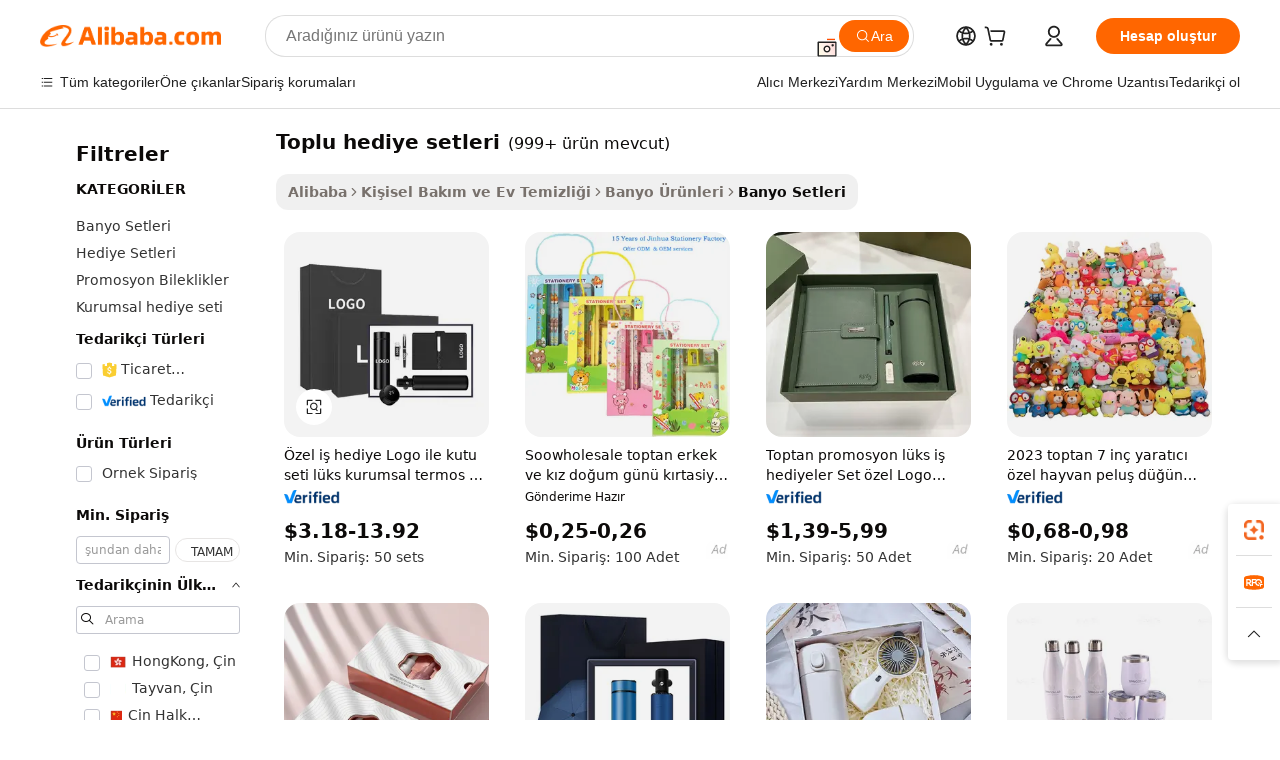

--- FILE ---
content_type: text/html;charset=UTF-8
request_url: https://turkish.alibaba.com/g/bulk-gift-sets.html
body_size: 215340
content:

<!-- screen_content -->

    <!-- tangram:5410 begin-->
    <!-- tangram:529998 begin-->
    
<!DOCTYPE html>
<html lang="tr" dir="ltr">
  <head>
        <script>
      window.__BB = {
        scene: window.__bb_scene || 'traffic-free-goods'
      };
      window.__BB.BB_CWV_IGNORE = {
          lcp_element: ['#icbu-buyer-pc-top-banner'],
          lcp_url: [],
        };
      window._timing = {}
      window._timing.first_start = Date.now();
      window.needLoginInspiration = Boolean(false);
      // 变量用于标记页面首次可见时间
      let firstVisibleTime = null;
      if (typeof document.hidden !== 'undefined') {
        // 页面首次加载时直接统计
        if (!document.hidden) {
          firstVisibleTime = Date.now();
          window.__BB_timex = 1
        } else {
          // 页面不可见时监听 visibilitychange 事件
          document.addEventListener('visibilitychange', () => {
            if (!document.hidden) {
              firstVisibleTime = Date.now();
              window.__BB_timex = firstVisibleTime - window.performance.timing.navigationStart
              window.__BB.firstVisibleTime = window.__BB_timex
              console.log("Page became visible after "+ window.__BB_timex + " ms");
            }
          }, { once: true });  // 确保只触发一次
        }
      } else {
        console.warn('Page Visibility API is not supported in this browser.');
      }
    </script>
        <meta name="data-spm" content="a2700">
        <meta name="aplus-xplug" content="NONE">
        <meta name="aplus-icbu-disable-umid" content="1">
        <meta name="google-translate-customization" content="9de59014edaf3b99-22e1cf3b5ca21786-g00bb439a5e9e5f8f-f">
    <meta name="yandex-verification" content="25a76ba8e4443bb3" />
    <meta name="msvalidate.01" content="E3FBF0E89B724C30844BF17C59608E8F" />
    <meta name="viewport" content="width=device-width, initial-scale=1.0, maximum-scale=5.0, user-scalable=yes">
        <link rel="preconnect" href="https://s.alicdn.com/" crossorigin>
    <link rel="dns-prefetch" href="https://s.alicdn.com">
                        <link rel="preload" href="https://s.alicdn.com/@g/alilog/??aplus_plugin_icbufront/index.js,mlog/aplus_v2.js" as="script">
        <link rel="preload" href="https://s.alicdn.com/@img/imgextra/i2/O1CN0153JdbU26g4bILVOyC_!!6000000007690-2-tps-418-58.png" as="image">
        <script>
            window.__APLUS_ABRATE__ = {
        perf_group: 'base64cached',
        scene: "traffic-free-goods",
      };
    </script>
    <meta name="aplus-mmstat-timeout" content="15000">
        <meta content="text/html; charset=utf-8" http-equiv="Content-Type">
          <title>Lüks Spa Deneyimi: İşletme Alıcıları İçin Premium toplu hediye setleri</title>
      <meta name="keywords" content="gift sets,corporate gift set,baby gift set">
      <meta name="description" content="Lüks banyo setleriyle banyo deneyiminizi bir üst seviyeye taşıyın. Bu seçkin koleksiyonlar, rahatlatıcı kokular ve cildi besleyen içerikler sunar. Hediye etmek veya kendinizi şımartmak için mükemmel olan her bir  toplu hediye setleri , rahatlama ve yenilenme vaat ediyor.">
            <meta name="pagetiming-rate" content="9">
      <meta name="pagetiming-resource-rate" content="4">
                    <link rel="canonical" href="https://turkish.alibaba.com/g/bulk-gift-sets.html">
                              <link rel="alternate" hreflang="fr" href="https://french.alibaba.com/g/bulk-gift-sets.html">
                  <link rel="alternate" hreflang="de" href="https://german.alibaba.com/g/bulk-gift-sets.html">
                  <link rel="alternate" hreflang="pt" href="https://portuguese.alibaba.com/g/bulk-gift-sets.html">
                  <link rel="alternate" hreflang="it" href="https://italian.alibaba.com/g/bulk-gift-sets.html">
                  <link rel="alternate" hreflang="es" href="https://spanish.alibaba.com/g/bulk-gift-sets.html">
                  <link rel="alternate" hreflang="ru" href="https://russian.alibaba.com/g/bulk-gift-sets.html">
                  <link rel="alternate" hreflang="ko" href="https://korean.alibaba.com/g/bulk-gift-sets.html">
                  <link rel="alternate" hreflang="ar" href="https://arabic.alibaba.com/g/bulk-gift-sets.html">
                  <link rel="alternate" hreflang="ja" href="https://japanese.alibaba.com/g/bulk-gift-sets.html">
                  <link rel="alternate" hreflang="tr" href="https://turkish.alibaba.com/g/bulk-gift-sets.html">
                  <link rel="alternate" hreflang="th" href="https://thai.alibaba.com/g/bulk-gift-sets.html">
                  <link rel="alternate" hreflang="vi" href="https://vietnamese.alibaba.com/g/bulk-gift-sets.html">
                  <link rel="alternate" hreflang="nl" href="https://dutch.alibaba.com/g/bulk-gift-sets.html">
                  <link rel="alternate" hreflang="he" href="https://hebrew.alibaba.com/g/bulk-gift-sets.html">
                  <link rel="alternate" hreflang="id" href="https://indonesian.alibaba.com/g/bulk-gift-sets.html">
                  <link rel="alternate" hreflang="hi" href="https://hindi.alibaba.com/g/bulk-gift-sets.html">
                  <link rel="alternate" hreflang="en" href="https://www.alibaba.com/showroom/bulk-gift-sets.html">
                  <link rel="alternate" hreflang="zh" href="https://chinese.alibaba.com/g/bulk-gift-sets.html">
                  <link rel="alternate" hreflang="x-default" href="https://www.alibaba.com/showroom/bulk-gift-sets.html">
                                        <script>
      // Aplus 配置自动打点
      var queue = window.goldlog_queue || (window.goldlog_queue = []);
      var tags = ["button", "a", "div", "span", "i", "svg", "input", "li", "tr"];
      queue.push(
        {
          action: 'goldlog.appendMetaInfo',
          arguments: [
            'aplus-auto-exp',
            [
              {
                logkey: '/sc.ug_msite.new_product_exp',
                cssSelector: '[data-spm-exp]',
                props: ["data-spm-exp"],
              },
              {
                logkey: '/sc.ug_pc.seolist_product_exp',
                cssSelector: '.traffic-card-gallery',
                props: ["data-spm-exp"],
              }
            ]
          ]
        }
      )
      queue.push({
        action: 'goldlog.setMetaInfo',
        arguments: ['aplus-auto-clk', JSON.stringify(tags.map(tag =>({
          "logkey": "/sc.ug_msite.new_product_clk",
          tag,
          "filter": "data-spm-clk",
          "props": ["data-spm-clk"]
        })))],
      });
    </script>
  </head>
  <div id="icbu-header"><div id="the-new-header" data-version="4.4.0" data-tnh-auto-exp="tnh-expose" data-scenes="search-products" style="position: relative;background-color: #fff;border-bottom: 1px solid #ddd;box-sizing: border-box; font-family:Inter,SF Pro Text,Roboto,Helvetica Neue,Helvetica,Tahoma,Arial,PingFang SC,Microsoft YaHei;"><div style="display: flex;align-items:center;height: 72px;min-width: 1200px;max-width: 1580px;margin: 0 auto;padding: 0 40px;box-sizing: border-box;"><img style="height: 29px; width: 209px;" src="https://s.alicdn.com/@img/imgextra/i2/O1CN0153JdbU26g4bILVOyC_!!6000000007690-2-tps-418-58.png" alt="" /></div><div style="min-width: 1200px;max-width: 1580px;margin: 0 auto;overflow: hidden;font-size: 14px;display: flex;justify-content: space-between;padding: 0 40px;box-sizing: border-box;"><div style="display: flex; align-items: center; justify-content: space-between"><div style="position: relative; height: 36px; padding: 0 28px 0 20px">All categories</div><div style="position: relative; height: 36px; padding-right: 28px">Featured selections</div><div style="position: relative; height: 36px">Trade Assurance</div></div><div style="display: flex; align-items: center; justify-content: space-between"><div style="position: relative; height: 36px; padding-right: 28px">Buyer Central</div><div style="position: relative; height: 36px; padding-right: 28px">Help Center</div><div style="position: relative; height: 36px; padding-right: 28px">Get the app</div><div style="position: relative; height: 36px">Become a supplier</div></div></div></div></div></div>
  <body data-spm="7724857" style="min-height: calc(100vh + 1px)"><script 
id="beacon-aplus"   
src="//s.alicdn.com/@g/alilog/??aplus_plugin_icbufront/index.js,mlog/aplus_v2.js"
exparams="aplus=async&userid=&aplus&ali_beacon_id=&ali_apache_id=&ali_apache_track=&ali_apache_tracktmp=&eagleeye_traceid=2103063617691054154244475e0e6d&ip=18%2e222%2e173%2e203&dmtrack_c={ali%5fresin%5ftrace%3dse%5frst%3dnull%7csp%5fviewtype%3dY%7cset%3d3%7cser%3d1007%7cpageId%3df8ef287da5284103850e915b8b1ae69d%7cm%5fpageid%3dnull%7cpvmi%3d650cedb5ca3d46368d3848372925976a%7csek%5fsepd%3dtoplu%2bhediye%2bsetleri%7csek%3dbulk%2bgift%2bsets%7cse%5fpn%3d1%7cp4pid%3dacc11f02%2d5fdf%2d4230%2db1c7%2df7d41a288e0c%7csclkid%3dnull%7cforecast%5fpost%5fcate%3dnull%7cseo%5fnew%5fuser%5fflag%3dfalse%7ccategoryId%3d66020102%7cseo%5fsearch%5fmodel%5fupgrade%5fv2%3d2025070801%7cseo%5fmodule%5fcard%5f20240624%3d202406242%7clong%5ftext%5fgoogle%5ftranslate%5fv2%3d2407142%7cseo%5fcontent%5ftd%5fbottom%5ftext%5fupdate%5fkey%3d2025070801%7cseo%5fsearch%5fmodel%5fupgrade%5fv3%3d2025072201%7cseo%5fsearch%5fmodel%5fmulti%5fupgrade%5fv3%3d2025081101%7cdamo%5falt%5freplace%3dnull%7cwap%5fcross%3d2007659%7cwap%5fcs%5faction%3d2005494%7cAPP%5fVisitor%5fActive%3d26705%7cseo%5fshowroom%5fgoods%5fmix%3d2005244%7cseo%5fdefault%5fcached%5flong%5ftext%5ffrom%5fnew%5fkeyword%5fstep%3d2024122502%7cshowroom%5fgeneral%5ftemplate%3d2005292%7cshowroom%5freview%3d20230308%7cwap%5fcs%5ftext%3dnull%7cstructured%5fdata%3d2025052702%7cseo%5fmulti%5fstyle%5ftext%5fupdate%3d2511181%7cpc%5fnew%5fheader%3dnull%7cseo%5fmeta%5fcate%5ftemplate%5fv1%3d2025042401%7cseo%5fmeta%5ftd%5fsearch%5fkeyword%5fstep%5fv1%3d2025040999%7cseo%5fshowroom%5fbiz%5fbabablog%3d2809001%7cshowroom%5fft%5flong%5ftext%5fbaks%3d80802%7cAPP%5fGrowing%5fBuyer%5fHigh%5fIntent%5fActive%3d25487%7cshowroom%5fpc%5fv2019%3d2104%7cAPP%5fProspecting%5fBuyer%3d26712%7ccache%5fcontrol%3dnull%7cAPP%5fChurned%5fCore%5fBuyer%3d25461%7cseo%5fdefault%5fcached%5flong%5ftext%5fstep%3d24110802%7camp%5flighthouse%5fscore%5fimage%3d19657%7cseo%5fft%5ftranslate%5fgemini%3d25012003%7cwap%5fnode%5fssr%3d2015725%7cdataphant%5fopen%3d27030%7clongtext%5fmulti%5fstyle%5fexpand%5frussian%3d2510142%7cseo%5flongtext%5fgoogle%5fdata%5fsection%3d25021702%7cindustry%5fpopular%5ffloor%3dnull%7cwap%5fad%5fgoods%5fproduct%5finterval%3dnull%7cseo%5fgoods%5fbootom%5fwholesale%5flink%3d2486162%7cseo%5fmiddle%5fwholesale%5flink%3d2486164%7cseo%5fkeyword%5faatest%3d4%7cft%5flong%5ftext%5fenpand%5fstep2%3d121602%7cseo%5fft%5flongtext%5fexpand%5fstep3%3d25012102%7cseo%5fwap%5fheadercard%3d2006288%7cAPP%5fChurned%5fInactive%5fVisitor%3d25497%7cAPP%5fGrowing%5fBuyer%5fHigh%5fIntent%5fInactive%3d25483%7cseo%5fmeta%5ftd%5fmulti%5fkey%3d2025061801%7ctop%5frecommend%5f20250120%3d202501201%7clongtext%5fmulti%5fstyle%5fexpand%5ffrench%5fcopy%3d25091802%7clongtext%5fmulti%5fstyle%5fexpand%5ffrench%5fcopy%5fcopy%3d25092502%7cseo%5ffloor%5fexp%3dnull%7cseo%5fshowroom%5falgo%5flink%3d17764%7cseo%5fmeta%5ftd%5faib%5fgeneral%5fkey%3d2025091900%7ccountry%5findustry%3d202311033%7cshowroom%5fft%5flong%5ftext%5fenpand%5fstep1%3d101102%7cseo%5fshowroom%5fnorel%3dnull%7cplp%5fstyle%5f25%5fpc%3d202505222%7cseo%5fggs%5flayer%3d10010%7cquery%5fmutil%5flang%5ftranslate%3d2025060300%7cseo%5fsearch%5fmulti%5fsearch%5ftype%5fv2%3d2026012201%7cAPP%5fChurned%5fBuyer%3d25468%7cstream%5frender%5fperf%5fopt%3d2309181%7cwap%5fgoods%3d2007383%7cseo%5fshowroom%5fsimilar%5f20240614%3d202406142%7cchinese%5fopen%3d6307%7cquery%5fgpt%5ftranslate%3d20240820%7cad%5fproduct%5finterval%3dnull%7camp%5fto%5fpwa%3d2007359%7cplp%5faib%5fmulti%5fai%5fmeta%3d20250401%7cwap%5fsupplier%5fcontent%3dnull%7cpc%5ffree%5frefactoring%3d20220315%7csso%5foem%5ffloor%3d30031%7cAPP%5fGrowing%5fBuyer%5fInactive%3d25476%7cseo%5fpc%5fnew%5fview%5f20240807%3d202408072%7cseo%5fbottom%5ftext%5fentity%5fkey%5fcopy%3d2025062400%7cstream%5frender%3d433763%7cseo%5fmodule%5fcard%5f20240424%3d202404241%7cseo%5ftitle%5freplace%5f20191226%3d5841%7clongtext%5fmulti%5fstyle%5fexpand%3d25090802%7cgoogleweblight%3d6516%7clighthouse%5fbase64%3d2005760%7cAPP%5fProspecting%5fBuyer%5fActive%3d26715%7cad%5fgoods%5fproduct%5finterval%3dnull%7cseo%5fbottom%5fdeep%5fextend%5fkw%5fkey%3d2025071101%7clongtext%5fmulti%5fstyle%5fexpand%5fturkish%3d25102802%7cilink%5fuv%3d20240911%7cwap%5flist%5fwakeup%3d2005832%7ctpp%5fcrosslink%5fpc%3d20205311%7cseo%5ftop%5fbooth%3d18501%7cAPP%5fGrowing%5fBuyer%5fLess%5fActive%3d25469%7cseo%5fsearch%5fmodel%5fupgrade%5frank%3d2025092401%7cgoodslayer%3d7977%7cft%5flong%5ftext%5ftranslate%5fexpand%5fstep1%3d24110802%7cseo%5fheaderstyle%5ftraffic%5fkey%5fv1%3d2025072100%7ccrosslink%5fswitch%3d2008141%7cp4p%5foutline%3d20240328%7cseo%5fmeta%5ftd%5faib%5fv2%5fkey%3d2025091801%7crts%5fmulti%3d2008404%7cseo%5fad%5foptimization%5fkey%5fv2%3d2025072301%7cAPP%5fVisitor%5fLess%5fActive%3d26698%7cseo%5fsearch%5franker%5fid%3d2025112401%7cplp%5fstyle%5f25%3d202505192%7ccdn%5fvm%3d2007368%7cwap%5fad%5fproduct%5finterval%3dnull%7cseo%5fsearch%5fmodel%5fmulti%5fupgrade%5frank%3d2025092401%7cpc%5fcard%5fshare%3d2025081201%7cAPP%5fGrowing%5fBuyer%5fHigh%5fIntent%5fLess%5fActive%3d25480%7cgoods%5ftitle%5fsubstitute%3d9619%7cwap%5fscreen%5fexp%3d2025081400%7creact%5fheader%5ftest%3d202502182%7cpc%5fcs%5fcolor%3d2005788%7cshowroom%5fft%5flong%5ftext%5ftest%3d72502%7cone%5ftap%5flogin%5fABTest%3d202308153%7cseo%5fhyh%5fshow%5ftags%3dnull%7cplp%5fstructured%5fdata%3d2508182%7cguide%5fdelete%3d2008526%7cseo%5findustry%5ftemplate%3dnull%7cseo%5fmeta%5ftd%5fmulti%5fes%5fkey%3d2025073101%7cseo%5fshowroom%5fdata%5fmix%3d19888%7csso%5ftop%5franking%5ffloor%3d20031%7cseo%5ftd%5fdeep%5fupgrade%5fkey%5fv3%3d2025081101%7cwap%5fue%5fone%3d2025111401%7cshowroom%5fto%5frts%5flink%3d2008480%7ccountrysearch%5ftest%3dnull%7cchannel%5famp%5fto%5fpwa%3dnull%7cseo%5fmulti%5fstyles%5flong%5ftext%3d2503172%7cseo%5fmeta%5ftext%5fmutli%5fcate%5ftemplate%5fv1%3d2025080801%7cseo%5fdefault%5fcached%5fmutil%5flong%5ftext%5fstep%3d24110436%7cseo%5faction%5fpoint%5ftype%3d22823%7cseo%5faib%5ftd%5flaunch%5f20240828%5fcopy%3d202408282%7cseo%5fshowroom%5fwholesale%5flink%3dnull%7cseo%5fperf%5fimprove%3d2023999%7cseo%5fwap%5flist%5fbounce%5f01%3d2063%7cseo%5fwap%5flist%5fbounce%5f02%3d2128%7cAPP%5fGrowing%5fBuyer%5fActive%3d25492%7cvideolayer%3dnull%7cvideo%5fplay%3d2006036%7cAPP%5fChurned%5fMember%5fInactive%3d25501%7cseo%5fgoogle%5fnew%5fstruct%3d438326%7cicbu%5falgo%5fp4p%5fseo%5fad%3d2025072301%7ctpp%5ftrace%3dseoKeyword%2dseoKeyword%5fv3%2dbase%2dORIGINAL}&pageid=12deadcb21033e531769105415&hn=ensearchweb033003062083%2erg%2dus%2deast%2eus68&asid=AQAAAAAHaHJpOyyWdQAAAABg4we7YxjSiA==&treq=&tres=" async>
</script>
            <style>body{background-color:white;}.no-scrollbar.il-sticky.il-top-0.il-max-h-\[100vh\].il-w-\[200px\].il-flex-shrink-0.il-flex-grow-0.il-overflow-y-scroll{background-color:#FFF;padding-left:12px}</style>
                    <!-- tangram:530006 begin-->
<!--  -->
 <style>
   @keyframes il-spin {
     to {
       transform: rotate(360deg);
     }
   }
   @keyframes il-pulse {
     50% {
       opacity: 0.5;
     }
   }
   .traffic-card-gallery {display: flex;position: relative;flex-direction: column;justify-content: flex-start;border-radius: 0.5rem;background-color: #fff;padding: 0.5rem 0.5rem 1rem;overflow: hidden;font-size: 0.75rem;line-height: 1rem;}
   .traffic-card-list {display: flex;position: relative;flex-direction: row;justify-content: flex-start;border-bottom-width: 1px;background-color: #fff;padding: 1rem;height: 292px;overflow: hidden;font-size: 0.75rem;line-height: 1rem;}
   .product-price {
     b {
       font-size: 22px;
     }
   }
   .skel-loading {
       animation: il-pulse 2s cubic-bezier(0.4, 0, 0.6, 1) infinite;background-color: hsl(60, 4.8%, 95.9%);
   }
 </style>
<div id="first-cached-card">
  <div style="box-sizing:border-box;display: flex;position: absolute;left: 0;right: 0;margin: 0 auto;z-index: 1;min-width: 1200px;max-width: 1580px;padding: 0.75rem 3.25rem 0;pointer-events: none;">
    <!--页面左侧区域-->
    <div style="width: 200px;padding-top: 1rem;padding-left:12px; background-color: #fff;border-radius: 0.25rem">
      <div class="skel-loading" style="height: 1.5rem;width: 50%;border-radius: 0.25rem;"></div>
      <div style="margin-top: 1rem;margin-bottom: 1rem;">
        <div class="skel-loading" style="height: 1rem;width: calc(100% * 5 / 6);"></div>
        <div
          class="skel-loading"
          style="margin-top: 1rem;height: 1rem;width: calc(100% * 8 / 12);"
        ></div>
        <div class="skel-loading" style="margin-top: 1rem;height: 1rem;width: 75%;"></div>
        <div
          class="skel-loading"
          style="margin-top: 1rem;height: 1rem;width: calc(100% * 7 / 12);"
        ></div>
      </div>
      <div class="skel-loading" style="height: 1.5rem;width: 50%;border-radius: 0.25rem;"></div>
      <div style="margin-top: 1rem;margin-bottom: 1rem;">
        <div class="skel-loading" style="height: 1rem;width: calc(100% * 5 / 6);"></div>
        <div
          class="skel-loading"
          style="margin-top: 1rem;height: 1rem;width: calc(100% * 8 / 12);"
        ></div>
        <div class="skel-loading" style="margin-top: 1rem;height: 1rem;width: 75%;"></div>
        <div
          class="skel-loading"
          style="margin-top: 1rem;height: 1rem;width: calc(100% * 7 / 12);"
        ></div>
      </div>
      <div class="skel-loading" style="height: 1.5rem;width: 50%;border-radius: 0.25rem;"></div>
      <div style="margin-top: 1rem;margin-bottom: 1rem;">
        <div class="skel-loading" style="height: 1rem;width: calc(100% * 5 / 6);"></div>
        <div
          class="skel-loading"
          style="margin-top: 1rem;height: 1rem;width: calc(100% * 8 / 12);"
        ></div>
        <div class="skel-loading" style="margin-top: 1rem;height: 1rem;width: 75%;"></div>
        <div
          class="skel-loading"
          style="margin-top: 1rem;height: 1rem;width: calc(100% * 7 / 12);"
        ></div>
      </div>
      <div class="skel-loading" style="height: 1.5rem;width: 50%;border-radius: 0.25rem;"></div>
      <div style="margin-top: 1rem;margin-bottom: 1rem;">
        <div class="skel-loading" style="height: 1rem;width: calc(100% * 5 / 6);"></div>
        <div
          class="skel-loading"
          style="margin-top: 1rem;height: 1rem;width: calc(100% * 8 / 12);"
        ></div>
        <div class="skel-loading" style="margin-top: 1rem;height: 1rem;width: 75%;"></div>
        <div
          class="skel-loading"
          style="margin-top: 1rem;height: 1rem;width: calc(100% * 7 / 12);"
        ></div>
      </div>
      <div class="skel-loading" style="height: 1.5rem;width: 50%;border-radius: 0.25rem;"></div>
      <div style="margin-top: 1rem;margin-bottom: 1rem;">
        <div class="skel-loading" style="height: 1rem;width: calc(100% * 5 / 6);"></div>
        <div
          class="skel-loading"
          style="margin-top: 1rem;height: 1rem;width: calc(100% * 8 / 12);"
        ></div>
        <div class="skel-loading" style="margin-top: 1rem;height: 1rem;width: 75%;"></div>
        <div
          class="skel-loading"
          style="margin-top: 1rem;height: 1rem;width: calc(100% * 7 / 12);"
        ></div>
      </div>
      <div class="skel-loading" style="height: 1.5rem;width: 50%;border-radius: 0.25rem;"></div>
      <div style="margin-top: 1rem;margin-bottom: 1rem;">
        <div class="skel-loading" style="height: 1rem;width: calc(100% * 5 / 6);"></div>
        <div
          class="skel-loading"
          style="margin-top: 1rem;height: 1rem;width: calc(100% * 8 / 12);"
        ></div>
        <div class="skel-loading" style="margin-top: 1rem;height: 1rem;width: 75%;"></div>
        <div
          class="skel-loading"
          style="margin-top: 1rem;height: 1rem;width: calc(100% * 7 / 12);"
        ></div>
      </div>
    </div>
    <!--页面主体区域-->
    <div style="flex: 1 1 0%; overflow: hidden;padding: 0.5rem 0.5rem 0.5rem 1.5rem">
      <div style="height: 1.25rem;margin-bottom: 1rem;"></div>
      <!-- keywords -->
      <div style="margin-bottom: 1rem;height: 1.75rem;font-weight: 700;font-size: 1.25rem;line-height: 1.75rem;"></div>
      <!-- longtext -->
            <div style="width: calc(25% - 0.9rem);pointer-events: auto">
        <div class="traffic-card-gallery">
          <!-- ProductImage -->
          <a href="//www.alibaba.com/product-detail/Custom-Business-Gift-Box-Set-Luxury_1601521219876.html?from=SEO" target="_blank" style="position: relative;margin-bottom: 0.5rem;aspect-ratio: 1;overflow: hidden;border-radius: 0.5rem;">
            <div style="display: flex; overflow: hidden">
              <div style="position: relative;margin: 0;width: 100%;min-width: 0;flex-shrink: 0;flex-grow: 0;flex-basis: 100%;padding: 0;">
                <img style="position: relative; aspect-ratio: 1; width: 100%" src="[data-uri]" loading="eager" />
                <div style="position: absolute;left: 0;bottom: 0;right: 0;top: 0;background-color: #000;opacity: 0.05;"></div>
              </div>
            </div>
          </a>
          <div style="display: flex;flex: 1 1 0%;flex-direction: column;justify-content: space-between;">
            <div>
              <a class="skel-loading" style="margin-top: 0.5rem;display:inline-block;width:100%;height:1rem;" href="//www.alibaba.com/product-detail/Custom-Business-Gift-Box-Set-Luxury_1601521219876.html" target="_blank"></a>
              <a class="skel-loading" style="margin-top: 0.125rem;display:inline-block;width:100%;height:1rem;" href="//www.alibaba.com/product-detail/Custom-Business-Gift-Box-Set-Luxury_1601521219876.html" target="_blank"></a>
              <div class="skel-loading" style="margin-top: 0.25rem;height:1.625rem;width:75%"></div>
              <div class="skel-loading" style="margin-top: 0.5rem;height: 1rem;width:50%"></div>
              <div class="skel-loading" style="margin-top:0.25rem;height:1rem;width:25%"></div>
            </div>
          </div>

        </div>
      </div>

    </div>
  </div>
</div>
<!-- tangram:530006 end-->
            <style>.component-left-filter-callback{display:flex;position:relative;margin-top:10px;height:1200px}.component-left-filter-callback img{width:200px}.component-left-filter-callback i{position:absolute;top:5%;left:50%}.related-search-wrapper{padding:.5rem;--tw-bg-opacity: 1;background-color:#fff;background-color:rgba(255,255,255,var(--tw-bg-opacity, 1));border-width:1px;border-color:var(--input)}.related-search-wrapper .related-search-box{margin:12px 16px}.related-search-wrapper .related-search-box .related-search-title{display:inline;float:start;color:#666;word-wrap:break-word;margin-right:12px;width:13%}.related-search-wrapper .related-search-box .related-search-content{display:flex;flex-wrap:wrap}.related-search-wrapper .related-search-box .related-search-content .related-search-link{margin-right:12px;width:23%;overflow:hidden;color:#666;text-overflow:ellipsis;white-space:nowrap}.product-title img{margin-right:.5rem;display:inline-block;height:1rem;vertical-align:sub}.product-price b{font-size:22px}.similar-icon{position:absolute;bottom:12px;z-index:2;right:12px}.rfq-card{display:inline-block;position:relative;box-sizing:border-box;margin-bottom:36px}.rfq-card .rfq-card-content{display:flex;position:relative;flex-direction:column;align-items:flex-start;background-size:cover;background-color:#fff;padding:12px;width:100%;height:100%}.rfq-card .rfq-card-content .rfq-card-icon{margin-top:50px}.rfq-card .rfq-card-content .rfq-card-icon img{width:45px}.rfq-card .rfq-card-content .rfq-card-top-title{margin-top:14px;color:#222;font-weight:400;font-size:16px}.rfq-card .rfq-card-content .rfq-card-title{margin-top:24px;color:#333;font-weight:800;font-size:20px}.rfq-card .rfq-card-content .rfq-card-input-box{margin-top:24px;width:100%}.rfq-card .rfq-card-content .rfq-card-input-box textarea{box-sizing:border-box;border:1px solid #ddd;border-radius:4px;background-color:#fff;padding:9px 12px;width:100%;height:88px;resize:none;color:#666;font-weight:400;font-size:13px;font-family:inherit}.rfq-card .rfq-card-content .rfq-card-button{margin-top:24px;border:1px solid #666;border-radius:16px;background-color:#fff;width:67%;color:#000;font-weight:700;font-size:14px;line-height:30px;text-align:center}[data-modulename^=ProductList-] div{contain-intrinsic-size:auto 500px}.traffic-card-gallery:hover{--tw-shadow: 0px 2px 6px 2px rgba(0,0,0,.12157);--tw-shadow-colored: 0px 2px 6px 2px var(--tw-shadow-color);box-shadow:0 0 #0000,0 0 #0000,0 2px 6px 2px #0000001f;box-shadow:var(--tw-ring-offset-shadow, 0 0 rgba(0,0,0,0)),var(--tw-ring-shadow, 0 0 rgba(0,0,0,0)),var(--tw-shadow);z-index:10}.traffic-card-gallery{position:relative;display:flex;flex-direction:column;justify-content:flex-start;overflow:hidden;border-radius:.75rem;--tw-bg-opacity: 1;background-color:#fff;background-color:rgba(255,255,255,var(--tw-bg-opacity, 1));padding:.5rem;font-size:.75rem;line-height:1rem}.traffic-card-list{position:relative;display:flex;height:292px;flex-direction:row;justify-content:flex-start;overflow:hidden;border-bottom-width:1px;--tw-bg-opacity: 1;background-color:#fff;background-color:rgba(255,255,255,var(--tw-bg-opacity, 1));padding:1rem;font-size:.75rem;line-height:1rem}.traffic-card-g-industry:hover{--tw-shadow: 0 0 10px rgba(0,0,0,.1);--tw-shadow-colored: 0 0 10px var(--tw-shadow-color);box-shadow:0 0 #0000,0 0 #0000,0 0 10px #0000001a;box-shadow:var(--tw-ring-offset-shadow, 0 0 rgba(0,0,0,0)),var(--tw-ring-shadow, 0 0 rgba(0,0,0,0)),var(--tw-shadow)}.traffic-card-g-industry{position:relative;border-radius:var(--radius);--tw-bg-opacity: 1;background-color:#fff;background-color:rgba(255,255,255,var(--tw-bg-opacity, 1));padding:1.25rem .75rem .75rem;font-size:.875rem;line-height:1.25rem}.module-filter-section-wrapper{max-height:none!important;overflow-x:hidden}*,:before,:after{--tw-border-spacing-x: 0;--tw-border-spacing-y: 0;--tw-translate-x: 0;--tw-translate-y: 0;--tw-rotate: 0;--tw-skew-x: 0;--tw-skew-y: 0;--tw-scale-x: 1;--tw-scale-y: 1;--tw-pan-x: ;--tw-pan-y: ;--tw-pinch-zoom: ;--tw-scroll-snap-strictness: proximity;--tw-gradient-from-position: ;--tw-gradient-via-position: ;--tw-gradient-to-position: ;--tw-ordinal: ;--tw-slashed-zero: ;--tw-numeric-figure: ;--tw-numeric-spacing: ;--tw-numeric-fraction: ;--tw-ring-inset: ;--tw-ring-offset-width: 0px;--tw-ring-offset-color: #fff;--tw-ring-color: rgba(59, 130, 246, .5);--tw-ring-offset-shadow: 0 0 rgba(0,0,0,0);--tw-ring-shadow: 0 0 rgba(0,0,0,0);--tw-shadow: 0 0 rgba(0,0,0,0);--tw-shadow-colored: 0 0 rgba(0,0,0,0);--tw-blur: ;--tw-brightness: ;--tw-contrast: ;--tw-grayscale: ;--tw-hue-rotate: ;--tw-invert: ;--tw-saturate: ;--tw-sepia: ;--tw-drop-shadow: ;--tw-backdrop-blur: ;--tw-backdrop-brightness: ;--tw-backdrop-contrast: ;--tw-backdrop-grayscale: ;--tw-backdrop-hue-rotate: ;--tw-backdrop-invert: ;--tw-backdrop-opacity: ;--tw-backdrop-saturate: ;--tw-backdrop-sepia: ;--tw-contain-size: ;--tw-contain-layout: ;--tw-contain-paint: ;--tw-contain-style: }::backdrop{--tw-border-spacing-x: 0;--tw-border-spacing-y: 0;--tw-translate-x: 0;--tw-translate-y: 0;--tw-rotate: 0;--tw-skew-x: 0;--tw-skew-y: 0;--tw-scale-x: 1;--tw-scale-y: 1;--tw-pan-x: ;--tw-pan-y: ;--tw-pinch-zoom: ;--tw-scroll-snap-strictness: proximity;--tw-gradient-from-position: ;--tw-gradient-via-position: ;--tw-gradient-to-position: ;--tw-ordinal: ;--tw-slashed-zero: ;--tw-numeric-figure: ;--tw-numeric-spacing: ;--tw-numeric-fraction: ;--tw-ring-inset: ;--tw-ring-offset-width: 0px;--tw-ring-offset-color: #fff;--tw-ring-color: rgba(59, 130, 246, .5);--tw-ring-offset-shadow: 0 0 rgba(0,0,0,0);--tw-ring-shadow: 0 0 rgba(0,0,0,0);--tw-shadow: 0 0 rgba(0,0,0,0);--tw-shadow-colored: 0 0 rgba(0,0,0,0);--tw-blur: ;--tw-brightness: ;--tw-contrast: ;--tw-grayscale: ;--tw-hue-rotate: ;--tw-invert: ;--tw-saturate: ;--tw-sepia: ;--tw-drop-shadow: ;--tw-backdrop-blur: ;--tw-backdrop-brightness: ;--tw-backdrop-contrast: ;--tw-backdrop-grayscale: ;--tw-backdrop-hue-rotate: ;--tw-backdrop-invert: ;--tw-backdrop-opacity: ;--tw-backdrop-saturate: ;--tw-backdrop-sepia: ;--tw-contain-size: ;--tw-contain-layout: ;--tw-contain-paint: ;--tw-contain-style: }*,:before,:after{box-sizing:border-box;border-width:0;border-style:solid;border-color:#e5e7eb}:before,:after{--tw-content: ""}html,:host{line-height:1.5;-webkit-text-size-adjust:100%;-moz-tab-size:4;-o-tab-size:4;tab-size:4;font-family:ui-sans-serif,system-ui,-apple-system,Segoe UI,Roboto,Ubuntu,Cantarell,Noto Sans,sans-serif,"Apple Color Emoji","Segoe UI Emoji",Segoe UI Symbol,"Noto Color Emoji";font-feature-settings:normal;font-variation-settings:normal;-webkit-tap-highlight-color:transparent}body{margin:0;line-height:inherit}hr{height:0;color:inherit;border-top-width:1px}abbr:where([title]){text-decoration:underline;-webkit-text-decoration:underline dotted;text-decoration:underline dotted}h1,h2,h3,h4,h5,h6{font-size:inherit;font-weight:inherit}a{color:inherit;text-decoration:inherit}b,strong{font-weight:bolder}code,kbd,samp,pre{font-family:ui-monospace,SFMono-Regular,Menlo,Monaco,Consolas,Liberation Mono,Courier New,monospace;font-feature-settings:normal;font-variation-settings:normal;font-size:1em}small{font-size:80%}sub,sup{font-size:75%;line-height:0;position:relative;vertical-align:baseline}sub{bottom:-.25em}sup{top:-.5em}table{text-indent:0;border-color:inherit;border-collapse:collapse}button,input,optgroup,select,textarea{font-family:inherit;font-feature-settings:inherit;font-variation-settings:inherit;font-size:100%;font-weight:inherit;line-height:inherit;letter-spacing:inherit;color:inherit;margin:0;padding:0}button,select{text-transform:none}button,input:where([type=button]),input:where([type=reset]),input:where([type=submit]){-webkit-appearance:button;background-color:transparent;background-image:none}:-moz-focusring{outline:auto}:-moz-ui-invalid{box-shadow:none}progress{vertical-align:baseline}::-webkit-inner-spin-button,::-webkit-outer-spin-button{height:auto}[type=search]{-webkit-appearance:textfield;outline-offset:-2px}::-webkit-search-decoration{-webkit-appearance:none}::-webkit-file-upload-button{-webkit-appearance:button;font:inherit}summary{display:list-item}blockquote,dl,dd,h1,h2,h3,h4,h5,h6,hr,figure,p,pre{margin:0}fieldset{margin:0;padding:0}legend{padding:0}ol,ul,menu{list-style:none;margin:0;padding:0}dialog{padding:0}textarea{resize:vertical}input::-moz-placeholder,textarea::-moz-placeholder{opacity:1;color:#9ca3af}input::placeholder,textarea::placeholder{opacity:1;color:#9ca3af}button,[role=button]{cursor:pointer}:disabled{cursor:default}img,svg,video,canvas,audio,iframe,embed,object{display:block;vertical-align:middle}img,video{max-width:100%;height:auto}[hidden]:where(:not([hidden=until-found])){display:none}:root{--background: hsl(0, 0%, 100%);--foreground: hsl(20, 14.3%, 4.1%);--card: hsl(0, 0%, 100%);--card-foreground: hsl(20, 14.3%, 4.1%);--popover: hsl(0, 0%, 100%);--popover-foreground: hsl(20, 14.3%, 4.1%);--primary: hsl(24, 100%, 50%);--primary-foreground: hsl(60, 9.1%, 97.8%);--secondary: hsl(60, 4.8%, 95.9%);--secondary-foreground: #333;--muted: hsl(60, 4.8%, 95.9%);--muted-foreground: hsl(25, 5.3%, 44.7%);--accent: hsl(60, 4.8%, 95.9%);--accent-foreground: hsl(24, 9.8%, 10%);--destructive: hsl(0, 84.2%, 60.2%);--destructive-foreground: hsl(60, 9.1%, 97.8%);--border: hsl(20, 5.9%, 90%);--input: hsl(20, 5.9%, 90%);--ring: hsl(24.6, 95%, 53.1%);--radius: 1rem}.dark{--background: hsl(20, 14.3%, 4.1%);--foreground: hsl(60, 9.1%, 97.8%);--card: hsl(20, 14.3%, 4.1%);--card-foreground: hsl(60, 9.1%, 97.8%);--popover: hsl(20, 14.3%, 4.1%);--popover-foreground: hsl(60, 9.1%, 97.8%);--primary: hsl(20.5, 90.2%, 48.2%);--primary-foreground: hsl(60, 9.1%, 97.8%);--secondary: hsl(12, 6.5%, 15.1%);--secondary-foreground: hsl(60, 9.1%, 97.8%);--muted: hsl(12, 6.5%, 15.1%);--muted-foreground: hsl(24, 5.4%, 63.9%);--accent: hsl(12, 6.5%, 15.1%);--accent-foreground: hsl(60, 9.1%, 97.8%);--destructive: hsl(0, 72.2%, 50.6%);--destructive-foreground: hsl(60, 9.1%, 97.8%);--border: hsl(12, 6.5%, 15.1%);--input: hsl(12, 6.5%, 15.1%);--ring: hsl(20.5, 90.2%, 48.2%)}*{border-color:#e7e5e4;border-color:var(--border)}body{background-color:#fff;background-color:var(--background);color:#0c0a09;color:var(--foreground)}.il-sr-only{position:absolute;width:1px;height:1px;padding:0;margin:-1px;overflow:hidden;clip:rect(0,0,0,0);white-space:nowrap;border-width:0}.il-invisible{visibility:hidden}.il-fixed{position:fixed}.il-absolute{position:absolute}.il-relative{position:relative}.il-sticky{position:sticky}.il-inset-0{inset:0}.il--bottom-12{bottom:-3rem}.il--top-12{top:-3rem}.il-bottom-0{bottom:0}.il-bottom-2{bottom:.5rem}.il-bottom-3{bottom:.75rem}.il-bottom-4{bottom:1rem}.il-end-0{right:0}.il-end-2{right:.5rem}.il-end-3{right:.75rem}.il-end-4{right:1rem}.il-left-0{left:0}.il-left-3{left:.75rem}.il-right-0{right:0}.il-right-2{right:.5rem}.il-right-3{right:.75rem}.il-start-0{left:0}.il-start-1\/2{left:50%}.il-start-2{left:.5rem}.il-start-3{left:.75rem}.il-start-\[50\%\]{left:50%}.il-top-0{top:0}.il-top-1\/2{top:50%}.il-top-16{top:4rem}.il-top-4{top:1rem}.il-top-\[50\%\]{top:50%}.il-z-10{z-index:10}.il-z-50{z-index:50}.il-z-\[9999\]{z-index:9999}.il-col-span-4{grid-column:span 4 / span 4}.il-m-0{margin:0}.il-m-3{margin:.75rem}.il-m-auto{margin:auto}.il-mx-auto{margin-left:auto;margin-right:auto}.il-my-3{margin-top:.75rem;margin-bottom:.75rem}.il-my-5{margin-top:1.25rem;margin-bottom:1.25rem}.il-my-auto{margin-top:auto;margin-bottom:auto}.\!il-mb-4{margin-bottom:1rem!important}.il--mt-4{margin-top:-1rem}.il-mb-0{margin-bottom:0}.il-mb-1{margin-bottom:.25rem}.il-mb-2{margin-bottom:.5rem}.il-mb-3{margin-bottom:.75rem}.il-mb-4{margin-bottom:1rem}.il-mb-5{margin-bottom:1.25rem}.il-mb-6{margin-bottom:1.5rem}.il-mb-8{margin-bottom:2rem}.il-mb-\[-0\.75rem\]{margin-bottom:-.75rem}.il-mb-\[0\.125rem\]{margin-bottom:.125rem}.il-me-1{margin-right:.25rem}.il-me-2{margin-right:.5rem}.il-me-3{margin-right:.75rem}.il-me-auto{margin-right:auto}.il-mr-1{margin-right:.25rem}.il-mr-2{margin-right:.5rem}.il-ms-1{margin-left:.25rem}.il-ms-4{margin-left:1rem}.il-ms-5{margin-left:1.25rem}.il-ms-8{margin-left:2rem}.il-ms-\[\.375rem\]{margin-left:.375rem}.il-ms-auto{margin-left:auto}.il-mt-0{margin-top:0}.il-mt-0\.5{margin-top:.125rem}.il-mt-1{margin-top:.25rem}.il-mt-2{margin-top:.5rem}.il-mt-3{margin-top:.75rem}.il-mt-4{margin-top:1rem}.il-mt-6{margin-top:1.5rem}.il-line-clamp-1{overflow:hidden;display:-webkit-box;-webkit-box-orient:vertical;-webkit-line-clamp:1}.il-line-clamp-2{overflow:hidden;display:-webkit-box;-webkit-box-orient:vertical;-webkit-line-clamp:2}.il-line-clamp-6{overflow:hidden;display:-webkit-box;-webkit-box-orient:vertical;-webkit-line-clamp:6}.il-inline-block{display:inline-block}.il-inline{display:inline}.il-flex{display:flex}.il-inline-flex{display:inline-flex}.il-grid{display:grid}.il-aspect-square{aspect-ratio:1 / 1}.il-size-5{width:1.25rem;height:1.25rem}.il-h-1{height:.25rem}.il-h-10{height:2.5rem}.il-h-11{height:2.75rem}.il-h-20{height:5rem}.il-h-24{height:6rem}.il-h-3\.5{height:.875rem}.il-h-4{height:1rem}.il-h-40{height:10rem}.il-h-6{height:1.5rem}.il-h-8{height:2rem}.il-h-9{height:2.25rem}.il-h-\[150px\]{height:150px}.il-h-\[152px\]{height:152px}.il-h-\[18\.25rem\]{height:18.25rem}.il-h-\[292px\]{height:292px}.il-h-\[600px\]{height:600px}.il-h-auto{height:auto}.il-h-fit{height:-moz-fit-content;height:fit-content}.il-h-full{height:100%}.il-h-screen{height:100vh}.il-max-h-\[100vh\]{max-height:100vh}.il-w-1\/2{width:50%}.il-w-10{width:2.5rem}.il-w-10\/12{width:83.333333%}.il-w-4{width:1rem}.il-w-6{width:1.5rem}.il-w-64{width:16rem}.il-w-7\/12{width:58.333333%}.il-w-72{width:18rem}.il-w-8{width:2rem}.il-w-8\/12{width:66.666667%}.il-w-9{width:2.25rem}.il-w-9\/12{width:75%}.il-w-\[200px\]{width:200px}.il-w-\[84px\]{width:84px}.il-w-fit{width:-moz-fit-content;width:fit-content}.il-w-full{width:100%}.il-w-screen{width:100vw}.il-min-w-0{min-width:0px}.il-min-w-3{min-width:.75rem}.il-min-w-\[1200px\]{min-width:1200px}.il-max-w-\[1000px\]{max-width:1000px}.il-max-w-\[1580px\]{max-width:1580px}.il-max-w-full{max-width:100%}.il-max-w-lg{max-width:32rem}.il-flex-1{flex:1 1 0%}.il-flex-shrink-0,.il-shrink-0{flex-shrink:0}.il-flex-grow-0,.il-grow-0{flex-grow:0}.il-basis-24{flex-basis:6rem}.il-basis-full{flex-basis:100%}.il-origin-\[--radix-tooltip-content-transform-origin\]{transform-origin:var(--radix-tooltip-content-transform-origin)}.il--translate-x-1\/2{--tw-translate-x: -50%;transform:translate(-50%,var(--tw-translate-y)) rotate(var(--tw-rotate)) skew(var(--tw-skew-x)) skewY(var(--tw-skew-y)) scaleX(var(--tw-scale-x)) scaleY(var(--tw-scale-y));transform:translate(var(--tw-translate-x),var(--tw-translate-y)) rotate(var(--tw-rotate)) skew(var(--tw-skew-x)) skewY(var(--tw-skew-y)) scaleX(var(--tw-scale-x)) scaleY(var(--tw-scale-y))}.il--translate-y-1\/2{--tw-translate-y: -50%;transform:translate(var(--tw-translate-x),-50%) rotate(var(--tw-rotate)) skew(var(--tw-skew-x)) skewY(var(--tw-skew-y)) scaleX(var(--tw-scale-x)) scaleY(var(--tw-scale-y));transform:translate(var(--tw-translate-x),var(--tw-translate-y)) rotate(var(--tw-rotate)) skew(var(--tw-skew-x)) skewY(var(--tw-skew-y)) scaleX(var(--tw-scale-x)) scaleY(var(--tw-scale-y))}.il-translate-x-\[-50\%\]{--tw-translate-x: -50%;transform:translate(-50%,var(--tw-translate-y)) rotate(var(--tw-rotate)) skew(var(--tw-skew-x)) skewY(var(--tw-skew-y)) scaleX(var(--tw-scale-x)) scaleY(var(--tw-scale-y));transform:translate(var(--tw-translate-x),var(--tw-translate-y)) rotate(var(--tw-rotate)) skew(var(--tw-skew-x)) skewY(var(--tw-skew-y)) scaleX(var(--tw-scale-x)) scaleY(var(--tw-scale-y))}.il-translate-y-\[-50\%\]{--tw-translate-y: -50%;transform:translate(var(--tw-translate-x),-50%) rotate(var(--tw-rotate)) skew(var(--tw-skew-x)) skewY(var(--tw-skew-y)) scaleX(var(--tw-scale-x)) scaleY(var(--tw-scale-y));transform:translate(var(--tw-translate-x),var(--tw-translate-y)) rotate(var(--tw-rotate)) skew(var(--tw-skew-x)) skewY(var(--tw-skew-y)) scaleX(var(--tw-scale-x)) scaleY(var(--tw-scale-y))}.il-rotate-90{--tw-rotate: 90deg;transform:translate(var(--tw-translate-x),var(--tw-translate-y)) rotate(90deg) skew(var(--tw-skew-x)) skewY(var(--tw-skew-y)) scaleX(var(--tw-scale-x)) scaleY(var(--tw-scale-y));transform:translate(var(--tw-translate-x),var(--tw-translate-y)) rotate(var(--tw-rotate)) skew(var(--tw-skew-x)) skewY(var(--tw-skew-y)) scaleX(var(--tw-scale-x)) scaleY(var(--tw-scale-y))}@keyframes il-pulse{50%{opacity:.5}}.il-animate-pulse{animation:il-pulse 2s cubic-bezier(.4,0,.6,1) infinite}@keyframes il-spin{to{transform:rotate(360deg)}}.il-animate-spin{animation:il-spin 1s linear infinite}.il-cursor-pointer{cursor:pointer}.il-list-disc{list-style-type:disc}.il-grid-cols-2{grid-template-columns:repeat(2,minmax(0,1fr))}.il-grid-cols-4{grid-template-columns:repeat(4,minmax(0,1fr))}.il-flex-row{flex-direction:row}.il-flex-col{flex-direction:column}.il-flex-col-reverse{flex-direction:column-reverse}.il-flex-wrap{flex-wrap:wrap}.il-flex-nowrap{flex-wrap:nowrap}.il-items-start{align-items:flex-start}.il-items-center{align-items:center}.il-items-baseline{align-items:baseline}.il-justify-start{justify-content:flex-start}.il-justify-end{justify-content:flex-end}.il-justify-center{justify-content:center}.il-justify-between{justify-content:space-between}.il-gap-1{gap:.25rem}.il-gap-1\.5{gap:.375rem}.il-gap-10{gap:2.5rem}.il-gap-2{gap:.5rem}.il-gap-3{gap:.75rem}.il-gap-4{gap:1rem}.il-gap-8{gap:2rem}.il-gap-\[\.0938rem\]{gap:.0938rem}.il-gap-\[\.375rem\]{gap:.375rem}.il-gap-\[0\.125rem\]{gap:.125rem}.\!il-gap-x-5{-moz-column-gap:1.25rem!important;column-gap:1.25rem!important}.\!il-gap-y-5{row-gap:1.25rem!important}.il-space-y-1\.5>:not([hidden])~:not([hidden]){--tw-space-y-reverse: 0;margin-top:calc(.375rem * (1 - var(--tw-space-y-reverse)));margin-top:.375rem;margin-top:calc(.375rem * calc(1 - var(--tw-space-y-reverse)));margin-bottom:0rem;margin-bottom:calc(.375rem * var(--tw-space-y-reverse))}.il-space-y-4>:not([hidden])~:not([hidden]){--tw-space-y-reverse: 0;margin-top:calc(1rem * (1 - var(--tw-space-y-reverse)));margin-top:1rem;margin-top:calc(1rem * calc(1 - var(--tw-space-y-reverse)));margin-bottom:0rem;margin-bottom:calc(1rem * var(--tw-space-y-reverse))}.il-overflow-hidden{overflow:hidden}.il-overflow-y-auto{overflow-y:auto}.il-overflow-y-scroll{overflow-y:scroll}.il-truncate{overflow:hidden;text-overflow:ellipsis;white-space:nowrap}.il-text-ellipsis{text-overflow:ellipsis}.il-whitespace-normal{white-space:normal}.il-whitespace-nowrap{white-space:nowrap}.il-break-normal{word-wrap:normal;word-break:normal}.il-break-words{word-wrap:break-word}.il-break-all{word-break:break-all}.il-rounded{border-radius:.25rem}.il-rounded-2xl{border-radius:1rem}.il-rounded-\[0\.5rem\]{border-radius:.5rem}.il-rounded-\[1\.25rem\]{border-radius:1.25rem}.il-rounded-full{border-radius:9999px}.il-rounded-lg{border-radius:1rem;border-radius:var(--radius)}.il-rounded-md{border-radius:calc(1rem - 2px);border-radius:calc(var(--radius) - 2px)}.il-rounded-sm{border-radius:calc(1rem - 4px);border-radius:calc(var(--radius) - 4px)}.il-rounded-xl{border-radius:.75rem}.il-border,.il-border-\[1px\]{border-width:1px}.il-border-b,.il-border-b-\[1px\]{border-bottom-width:1px}.il-border-solid{border-style:solid}.il-border-none{border-style:none}.il-border-\[\#222\]{--tw-border-opacity: 1;border-color:#222;border-color:rgba(34,34,34,var(--tw-border-opacity, 1))}.il-border-\[\#DDD\]{--tw-border-opacity: 1;border-color:#ddd;border-color:rgba(221,221,221,var(--tw-border-opacity, 1))}.il-border-foreground{border-color:#0c0a09;border-color:var(--foreground)}.il-border-input{border-color:#e7e5e4;border-color:var(--input)}.il-bg-\[\#F8F8F8\]{--tw-bg-opacity: 1;background-color:#f8f8f8;background-color:rgba(248,248,248,var(--tw-bg-opacity, 1))}.il-bg-\[\#d9d9d963\]{background-color:#d9d9d963}.il-bg-accent{background-color:#f5f5f4;background-color:var(--accent)}.il-bg-background{background-color:#fff;background-color:var(--background)}.il-bg-black{--tw-bg-opacity: 1;background-color:#000;background-color:rgba(0,0,0,var(--tw-bg-opacity, 1))}.il-bg-black\/80{background-color:#000c}.il-bg-destructive{background-color:#ef4444;background-color:var(--destructive)}.il-bg-gray-300{--tw-bg-opacity: 1;background-color:#d1d5db;background-color:rgba(209,213,219,var(--tw-bg-opacity, 1))}.il-bg-muted{background-color:#f5f5f4;background-color:var(--muted)}.il-bg-orange-500{--tw-bg-opacity: 1;background-color:#f97316;background-color:rgba(249,115,22,var(--tw-bg-opacity, 1))}.il-bg-popover{background-color:#fff;background-color:var(--popover)}.il-bg-primary{background-color:#f60;background-color:var(--primary)}.il-bg-secondary{background-color:#f5f5f4;background-color:var(--secondary)}.il-bg-transparent{background-color:transparent}.il-bg-white{--tw-bg-opacity: 1;background-color:#fff;background-color:rgba(255,255,255,var(--tw-bg-opacity, 1))}.il-bg-opacity-80{--tw-bg-opacity: .8}.il-bg-cover{background-size:cover}.il-bg-no-repeat{background-repeat:no-repeat}.il-fill-black{fill:#000}.il-object-cover{-o-object-fit:cover;object-fit:cover}.il-p-0{padding:0}.il-p-1{padding:.25rem}.il-p-2{padding:.5rem}.il-p-3{padding:.75rem}.il-p-4{padding:1rem}.il-p-5{padding:1.25rem}.il-p-6{padding:1.5rem}.il-px-2{padding-left:.5rem;padding-right:.5rem}.il-px-3{padding-left:.75rem;padding-right:.75rem}.il-py-0\.5{padding-top:.125rem;padding-bottom:.125rem}.il-py-1\.5{padding-top:.375rem;padding-bottom:.375rem}.il-py-10{padding-top:2.5rem;padding-bottom:2.5rem}.il-py-2{padding-top:.5rem;padding-bottom:.5rem}.il-py-3{padding-top:.75rem;padding-bottom:.75rem}.il-pb-0{padding-bottom:0}.il-pb-3{padding-bottom:.75rem}.il-pb-4{padding-bottom:1rem}.il-pb-8{padding-bottom:2rem}.il-pe-0{padding-right:0}.il-pe-2{padding-right:.5rem}.il-pe-3{padding-right:.75rem}.il-pe-4{padding-right:1rem}.il-pe-6{padding-right:1.5rem}.il-pe-8{padding-right:2rem}.il-pe-\[12px\]{padding-right:12px}.il-pe-\[3\.25rem\]{padding-right:3.25rem}.il-pl-4{padding-left:1rem}.il-ps-0{padding-left:0}.il-ps-2{padding-left:.5rem}.il-ps-3{padding-left:.75rem}.il-ps-4{padding-left:1rem}.il-ps-6{padding-left:1.5rem}.il-ps-8{padding-left:2rem}.il-ps-\[12px\]{padding-left:12px}.il-ps-\[3\.25rem\]{padding-left:3.25rem}.il-pt-10{padding-top:2.5rem}.il-pt-4{padding-top:1rem}.il-pt-5{padding-top:1.25rem}.il-pt-6{padding-top:1.5rem}.il-pt-7{padding-top:1.75rem}.il-text-center{text-align:center}.il-text-start{text-align:left}.il-text-2xl{font-size:1.5rem;line-height:2rem}.il-text-base{font-size:1rem;line-height:1.5rem}.il-text-lg{font-size:1.125rem;line-height:1.75rem}.il-text-sm{font-size:.875rem;line-height:1.25rem}.il-text-xl{font-size:1.25rem;line-height:1.75rem}.il-text-xs{font-size:.75rem;line-height:1rem}.il-font-\[600\]{font-weight:600}.il-font-bold{font-weight:700}.il-font-medium{font-weight:500}.il-font-normal{font-weight:400}.il-font-semibold{font-weight:600}.il-leading-3{line-height:.75rem}.il-leading-4{line-height:1rem}.il-leading-\[1\.43\]{line-height:1.43}.il-leading-\[18px\]{line-height:18px}.il-leading-\[26px\]{line-height:26px}.il-leading-none{line-height:1}.il-tracking-tight{letter-spacing:-.025em}.il-text-\[\#00820D\]{--tw-text-opacity: 1;color:#00820d;color:rgba(0,130,13,var(--tw-text-opacity, 1))}.il-text-\[\#222\]{--tw-text-opacity: 1;color:#222;color:rgba(34,34,34,var(--tw-text-opacity, 1))}.il-text-\[\#444\]{--tw-text-opacity: 1;color:#444;color:rgba(68,68,68,var(--tw-text-opacity, 1))}.il-text-\[\#4B1D1F\]{--tw-text-opacity: 1;color:#4b1d1f;color:rgba(75,29,31,var(--tw-text-opacity, 1))}.il-text-\[\#767676\]{--tw-text-opacity: 1;color:#767676;color:rgba(118,118,118,var(--tw-text-opacity, 1))}.il-text-\[\#D04A0A\]{--tw-text-opacity: 1;color:#d04a0a;color:rgba(208,74,10,var(--tw-text-opacity, 1))}.il-text-\[\#F7421E\]{--tw-text-opacity: 1;color:#f7421e;color:rgba(247,66,30,var(--tw-text-opacity, 1))}.il-text-\[\#FF6600\]{--tw-text-opacity: 1;color:#f60;color:rgba(255,102,0,var(--tw-text-opacity, 1))}.il-text-\[\#f7421e\]{--tw-text-opacity: 1;color:#f7421e;color:rgba(247,66,30,var(--tw-text-opacity, 1))}.il-text-destructive-foreground{color:#fafaf9;color:var(--destructive-foreground)}.il-text-foreground{color:#0c0a09;color:var(--foreground)}.il-text-muted-foreground{color:#78716c;color:var(--muted-foreground)}.il-text-popover-foreground{color:#0c0a09;color:var(--popover-foreground)}.il-text-primary{color:#f60;color:var(--primary)}.il-text-primary-foreground{color:#fafaf9;color:var(--primary-foreground)}.il-text-secondary-foreground{color:#333;color:var(--secondary-foreground)}.il-text-white{--tw-text-opacity: 1;color:#fff;color:rgba(255,255,255,var(--tw-text-opacity, 1))}.il-underline{text-decoration-line:underline}.il-line-through{text-decoration-line:line-through}.il-underline-offset-4{text-underline-offset:4px}.il-opacity-5{opacity:.05}.il-opacity-70{opacity:.7}.il-shadow-\[0_2px_6px_2px_rgba\(0\,0\,0\,0\.12\)\]{--tw-shadow: 0 2px 6px 2px rgba(0,0,0,.12);--tw-shadow-colored: 0 2px 6px 2px var(--tw-shadow-color);box-shadow:0 0 #0000,0 0 #0000,0 2px 6px 2px #0000001f;box-shadow:var(--tw-ring-offset-shadow, 0 0 rgba(0,0,0,0)),var(--tw-ring-shadow, 0 0 rgba(0,0,0,0)),var(--tw-shadow)}.il-shadow-cards{--tw-shadow: 0 0 10px rgba(0,0,0,.1);--tw-shadow-colored: 0 0 10px var(--tw-shadow-color);box-shadow:0 0 #0000,0 0 #0000,0 0 10px #0000001a;box-shadow:var(--tw-ring-offset-shadow, 0 0 rgba(0,0,0,0)),var(--tw-ring-shadow, 0 0 rgba(0,0,0,0)),var(--tw-shadow)}.il-shadow-lg{--tw-shadow: 0 10px 15px -3px rgba(0, 0, 0, .1), 0 4px 6px -4px rgba(0, 0, 0, .1);--tw-shadow-colored: 0 10px 15px -3px var(--tw-shadow-color), 0 4px 6px -4px var(--tw-shadow-color);box-shadow:0 0 #0000,0 0 #0000,0 10px 15px -3px #0000001a,0 4px 6px -4px #0000001a;box-shadow:var(--tw-ring-offset-shadow, 0 0 rgba(0,0,0,0)),var(--tw-ring-shadow, 0 0 rgba(0,0,0,0)),var(--tw-shadow)}.il-shadow-md{--tw-shadow: 0 4px 6px -1px rgba(0, 0, 0, .1), 0 2px 4px -2px rgba(0, 0, 0, .1);--tw-shadow-colored: 0 4px 6px -1px var(--tw-shadow-color), 0 2px 4px -2px var(--tw-shadow-color);box-shadow:0 0 #0000,0 0 #0000,0 4px 6px -1px #0000001a,0 2px 4px -2px #0000001a;box-shadow:var(--tw-ring-offset-shadow, 0 0 rgba(0,0,0,0)),var(--tw-ring-shadow, 0 0 rgba(0,0,0,0)),var(--tw-shadow)}.il-outline-none{outline:2px solid transparent;outline-offset:2px}.il-outline-1{outline-width:1px}.il-ring-offset-background{--tw-ring-offset-color: var(--background)}.il-transition-colors{transition-property:color,background-color,border-color,text-decoration-color,fill,stroke;transition-timing-function:cubic-bezier(.4,0,.2,1);transition-duration:.15s}.il-transition-opacity{transition-property:opacity;transition-timing-function:cubic-bezier(.4,0,.2,1);transition-duration:.15s}.il-transition-transform{transition-property:transform;transition-timing-function:cubic-bezier(.4,0,.2,1);transition-duration:.15s}.il-duration-200{transition-duration:.2s}.il-duration-300{transition-duration:.3s}.il-ease-in-out{transition-timing-function:cubic-bezier(.4,0,.2,1)}@keyframes enter{0%{opacity:1;opacity:var(--tw-enter-opacity, 1);transform:translateZ(0) scaleZ(1) rotate(0);transform:translate3d(var(--tw-enter-translate-x, 0),var(--tw-enter-translate-y, 0),0) scale3d(var(--tw-enter-scale, 1),var(--tw-enter-scale, 1),var(--tw-enter-scale, 1)) rotate(var(--tw-enter-rotate, 0))}}@keyframes exit{to{opacity:1;opacity:var(--tw-exit-opacity, 1);transform:translateZ(0) scaleZ(1) rotate(0);transform:translate3d(var(--tw-exit-translate-x, 0),var(--tw-exit-translate-y, 0),0) scale3d(var(--tw-exit-scale, 1),var(--tw-exit-scale, 1),var(--tw-exit-scale, 1)) rotate(var(--tw-exit-rotate, 0))}}.il-animate-in{animation-name:enter;animation-duration:.15s;--tw-enter-opacity: initial;--tw-enter-scale: initial;--tw-enter-rotate: initial;--tw-enter-translate-x: initial;--tw-enter-translate-y: initial}.il-fade-in-0{--tw-enter-opacity: 0}.il-zoom-in-95{--tw-enter-scale: .95}.il-duration-200{animation-duration:.2s}.il-duration-300{animation-duration:.3s}.il-ease-in-out{animation-timing-function:cubic-bezier(.4,0,.2,1)}.no-scrollbar::-webkit-scrollbar{display:none}.no-scrollbar{-ms-overflow-style:none;scrollbar-width:none}.longtext-style-inmodel h2{margin-bottom:.5rem;margin-top:1rem;font-size:1rem;line-height:1.5rem;font-weight:700}.first-of-type\:il-ms-4:first-of-type{margin-left:1rem}.hover\:il-bg-\[\#f4f4f4\]:hover{--tw-bg-opacity: 1;background-color:#f4f4f4;background-color:rgba(244,244,244,var(--tw-bg-opacity, 1))}.hover\:il-bg-accent:hover{background-color:#f5f5f4;background-color:var(--accent)}.hover\:il-text-accent-foreground:hover{color:#1c1917;color:var(--accent-foreground)}.hover\:il-text-foreground:hover{color:#0c0a09;color:var(--foreground)}.hover\:il-underline:hover{text-decoration-line:underline}.hover\:il-opacity-100:hover{opacity:1}.hover\:il-opacity-90:hover{opacity:.9}.focus\:il-outline-none:focus{outline:2px solid transparent;outline-offset:2px}.focus\:il-ring-2:focus{--tw-ring-offset-shadow: var(--tw-ring-inset) 0 0 0 var(--tw-ring-offset-width) var(--tw-ring-offset-color);--tw-ring-shadow: var(--tw-ring-inset) 0 0 0 calc(2px + var(--tw-ring-offset-width)) var(--tw-ring-color);box-shadow:var(--tw-ring-offset-shadow),var(--tw-ring-shadow),0 0 #0000;box-shadow:var(--tw-ring-offset-shadow),var(--tw-ring-shadow),var(--tw-shadow, 0 0 rgba(0,0,0,0))}.focus\:il-ring-ring:focus{--tw-ring-color: var(--ring)}.focus\:il-ring-offset-2:focus{--tw-ring-offset-width: 2px}.focus-visible\:il-outline-none:focus-visible{outline:2px solid transparent;outline-offset:2px}.focus-visible\:il-ring-2:focus-visible{--tw-ring-offset-shadow: var(--tw-ring-inset) 0 0 0 var(--tw-ring-offset-width) var(--tw-ring-offset-color);--tw-ring-shadow: var(--tw-ring-inset) 0 0 0 calc(2px + var(--tw-ring-offset-width)) var(--tw-ring-color);box-shadow:var(--tw-ring-offset-shadow),var(--tw-ring-shadow),0 0 #0000;box-shadow:var(--tw-ring-offset-shadow),var(--tw-ring-shadow),var(--tw-shadow, 0 0 rgba(0,0,0,0))}.focus-visible\:il-ring-ring:focus-visible{--tw-ring-color: var(--ring)}.focus-visible\:il-ring-offset-2:focus-visible{--tw-ring-offset-width: 2px}.active\:il-bg-primary:active{background-color:#f60;background-color:var(--primary)}.active\:il-bg-white:active{--tw-bg-opacity: 1;background-color:#fff;background-color:rgba(255,255,255,var(--tw-bg-opacity, 1))}.disabled\:il-pointer-events-none:disabled{pointer-events:none}.disabled\:il-opacity-10:disabled{opacity:.1}.il-group:hover .group-hover\:il-visible{visibility:visible}.il-group:hover .group-hover\:il-scale-110{--tw-scale-x: 1.1;--tw-scale-y: 1.1;transform:translate(var(--tw-translate-x),var(--tw-translate-y)) rotate(var(--tw-rotate)) skew(var(--tw-skew-x)) skewY(var(--tw-skew-y)) scaleX(1.1) scaleY(1.1);transform:translate(var(--tw-translate-x),var(--tw-translate-y)) rotate(var(--tw-rotate)) skew(var(--tw-skew-x)) skewY(var(--tw-skew-y)) scaleX(var(--tw-scale-x)) scaleY(var(--tw-scale-y))}.il-group:hover .group-hover\:il-underline{text-decoration-line:underline}.data-\[state\=open\]\:il-animate-in[data-state=open]{animation-name:enter;animation-duration:.15s;--tw-enter-opacity: initial;--tw-enter-scale: initial;--tw-enter-rotate: initial;--tw-enter-translate-x: initial;--tw-enter-translate-y: initial}.data-\[state\=closed\]\:il-animate-out[data-state=closed]{animation-name:exit;animation-duration:.15s;--tw-exit-opacity: initial;--tw-exit-scale: initial;--tw-exit-rotate: initial;--tw-exit-translate-x: initial;--tw-exit-translate-y: initial}.data-\[state\=closed\]\:il-fade-out-0[data-state=closed]{--tw-exit-opacity: 0}.data-\[state\=open\]\:il-fade-in-0[data-state=open]{--tw-enter-opacity: 0}.data-\[state\=closed\]\:il-zoom-out-95[data-state=closed]{--tw-exit-scale: .95}.data-\[state\=open\]\:il-zoom-in-95[data-state=open]{--tw-enter-scale: .95}.data-\[side\=bottom\]\:il-slide-in-from-top-2[data-side=bottom]{--tw-enter-translate-y: -.5rem}.data-\[side\=left\]\:il-slide-in-from-right-2[data-side=left]{--tw-enter-translate-x: .5rem}.data-\[side\=right\]\:il-slide-in-from-left-2[data-side=right]{--tw-enter-translate-x: -.5rem}.data-\[side\=top\]\:il-slide-in-from-bottom-2[data-side=top]{--tw-enter-translate-y: .5rem}@media (min-width: 640px){.sm\:il-flex-row{flex-direction:row}.sm\:il-justify-end{justify-content:flex-end}.sm\:il-gap-2\.5{gap:.625rem}.sm\:il-space-x-2>:not([hidden])~:not([hidden]){--tw-space-x-reverse: 0;margin-right:0rem;margin-right:calc(.5rem * var(--tw-space-x-reverse));margin-left:calc(.5rem * (1 - var(--tw-space-x-reverse)));margin-left:.5rem;margin-left:calc(.5rem * calc(1 - var(--tw-space-x-reverse)))}.sm\:il-rounded-lg{border-radius:1rem;border-radius:var(--radius)}.sm\:il-text-left{text-align:left}}.rtl\:il-translate-x-\[50\%\]:where([dir=rtl],[dir=rtl] *){--tw-translate-x: 50%;transform:translate(50%,var(--tw-translate-y)) rotate(var(--tw-rotate)) skew(var(--tw-skew-x)) skewY(var(--tw-skew-y)) scaleX(var(--tw-scale-x)) scaleY(var(--tw-scale-y));transform:translate(var(--tw-translate-x),var(--tw-translate-y)) rotate(var(--tw-rotate)) skew(var(--tw-skew-x)) skewY(var(--tw-skew-y)) scaleX(var(--tw-scale-x)) scaleY(var(--tw-scale-y))}.rtl\:il-scale-\[-1\]:where([dir=rtl],[dir=rtl] *){--tw-scale-x: -1;--tw-scale-y: -1;transform:translate(var(--tw-translate-x),var(--tw-translate-y)) rotate(var(--tw-rotate)) skew(var(--tw-skew-x)) skewY(var(--tw-skew-y)) scaleX(-1) scaleY(-1);transform:translate(var(--tw-translate-x),var(--tw-translate-y)) rotate(var(--tw-rotate)) skew(var(--tw-skew-x)) skewY(var(--tw-skew-y)) scaleX(var(--tw-scale-x)) scaleY(var(--tw-scale-y))}.rtl\:il-scale-x-\[-1\]:where([dir=rtl],[dir=rtl] *){--tw-scale-x: -1;transform:translate(var(--tw-translate-x),var(--tw-translate-y)) rotate(var(--tw-rotate)) skew(var(--tw-skew-x)) skewY(var(--tw-skew-y)) scaleX(-1) scaleY(var(--tw-scale-y));transform:translate(var(--tw-translate-x),var(--tw-translate-y)) rotate(var(--tw-rotate)) skew(var(--tw-skew-x)) skewY(var(--tw-skew-y)) scaleX(var(--tw-scale-x)) scaleY(var(--tw-scale-y))}.rtl\:il-flex-row-reverse:where([dir=rtl],[dir=rtl] *){flex-direction:row-reverse}.\[\&\>svg\]\:il-size-3\.5>svg{width:.875rem;height:.875rem}
</style>
            <style>.switch-to-popover-trigger{position:relative}.switch-to-popover-trigger .switch-to-popover-content{position:absolute;left:50%;z-index:9999;cursor:default}html[dir=rtl] .switch-to-popover-trigger .switch-to-popover-content{left:auto;right:50%}.switch-to-popover-trigger .switch-to-popover-content .down-arrow{width:0;height:0;border-left:11px solid transparent;border-right:11px solid transparent;border-bottom:12px solid #222;transform:translate(-50%);filter:drop-shadow(0 -2px 2px rgba(0,0,0,.05));z-index:1}html[dir=rtl] .switch-to-popover-trigger .switch-to-popover-content .down-arrow{transform:translate(50%)}.switch-to-popover-trigger .switch-to-popover-content .content-container{background-color:#222;border-radius:12px;padding:16px;color:#fff;transform:translate(-50%);width:320px;height:-moz-fit-content;height:fit-content;display:flex;justify-content:space-between;align-items:start}html[dir=rtl] .switch-to-popover-trigger .switch-to-popover-content .content-container{transform:translate(50%)}.switch-to-popover-trigger .switch-to-popover-content .content-container .content .title{font-size:14px;line-height:18px;font-weight:400}.switch-to-popover-trigger .switch-to-popover-content .content-container .actions{display:flex;justify-content:start;align-items:center;gap:12px;margin-top:12px}.switch-to-popover-trigger .switch-to-popover-content .content-container .actions .switch-button{background-color:#fff;color:#222;border-radius:999px;padding:4px 8px;font-weight:600;font-size:12px;line-height:16px;cursor:pointer}.switch-to-popover-trigger .switch-to-popover-content .content-container .actions .choose-another-button{color:#fff;padding:4px 8px;font-weight:600;font-size:12px;line-height:16px;cursor:pointer}.switch-to-popover-trigger .switch-to-popover-content .content-container .close-button{cursor:pointer}.tnh-message-content .tnh-messages-nodata .tnh-messages-nodata-info .img{width:100%;height:101px;margin-top:40px;margin-bottom:20px;background:url(https://s.alicdn.com/@img/imgextra/i4/O1CN01lnw1WK1bGeXDIoBnB_!!6000000003438-2-tps-399-303.png) no-repeat center center;background-size:133px 101px}#popup-root .functional-content .thirdpart-login .icon-facebook{background-image:url(https://s.alicdn.com/@img/imgextra/i1/O1CN01hUG9f21b67dGOuB2W_!!6000000003415-55-tps-40-40.svg)}#popup-root .functional-content .thirdpart-login .icon-google{background-image:url(https://s.alicdn.com/@img/imgextra/i1/O1CN01Qd3ZsM1C2aAxLHO2h_!!6000000000023-2-tps-120-120.png)}#popup-root .functional-content .thirdpart-login .icon-linkedin{background-image:url(https://s.alicdn.com/@img/imgextra/i1/O1CN01qVG1rv1lNCYkhep7t_!!6000000004806-55-tps-40-40.svg)}.tnh-logo{z-index:9999;display:flex;flex-shrink:0;width:185px;height:22px;background:url(https://s.alicdn.com/@img/imgextra/i2/O1CN0153JdbU26g4bILVOyC_!!6000000007690-2-tps-418-58.png) no-repeat 0 0;background-size:auto 22px;cursor:pointer}html[dir=rtl] .tnh-logo{background:url(https://s.alicdn.com/@img/imgextra/i2/O1CN0153JdbU26g4bILVOyC_!!6000000007690-2-tps-418-58.png) no-repeat 100% 0}.tnh-new-logo{width:185px;background:url(https://s.alicdn.com/@img/imgextra/i1/O1CN01e5zQ2S1cAWz26ivMo_!!6000000003560-2-tps-920-110.png) no-repeat 0 0;background-size:auto 22px;height:22px}html[dir=rtl] .tnh-new-logo{background:url(https://s.alicdn.com/@img/imgextra/i1/O1CN01e5zQ2S1cAWz26ivMo_!!6000000003560-2-tps-920-110.png) no-repeat 100% 0}.source-in-europe{display:flex;gap:32px;padding:0 10px}.source-in-europe .divider{flex-shrink:0;width:1px;background-color:#ddd}.source-in-europe .sie_info{flex-shrink:0;width:520px}.source-in-europe .sie_info .sie_info-logo{display:inline-block!important;height:28px}.source-in-europe .sie_info .sie_info-title{margin-top:24px;font-weight:700;font-size:20px;line-height:26px}.source-in-europe .sie_info .sie_info-description{margin-top:8px;font-size:14px;line-height:18px}.source-in-europe .sie_info .sie_info-sell-list{margin-top:24px;display:flex;flex-wrap:wrap;justify-content:space-between;gap:16px}.source-in-europe .sie_info .sie_info-sell-list-item{width:calc(50% - 8px);display:flex;align-items:center;padding:20px 16px;gap:12px;border-radius:12px;font-size:14px;line-height:18px;font-weight:600}.source-in-europe .sie_info .sie_info-sell-list-item img{width:28px;height:28px}.source-in-europe .sie_info .sie_info-btn{display:inline-block;min-width:240px;margin-top:24px;margin-bottom:30px;padding:13px 24px;background-color:#f60;opacity:.9;color:#fff!important;border-radius:99px;font-size:16px;font-weight:600;line-height:22px;-webkit-text-decoration:none;text-decoration:none;text-align:center;cursor:pointer;border:none}.source-in-europe .sie_info .sie_info-btn:hover{opacity:1}.source-in-europe .sie_cards{display:flex;flex-grow:1}.source-in-europe .sie_cards .sie_cards-product-list{display:flex;flex-grow:1;flex-wrap:wrap;justify-content:space-between;gap:32px 16px;max-height:376px;overflow:hidden}.source-in-europe .sie_cards .sie_cards-product-list.lt-14{justify-content:flex-start}.source-in-europe .sie_cards .sie_cards-product{width:110px;height:172px;display:flex;flex-direction:column;align-items:center;color:#222;box-sizing:border-box}.source-in-europe .sie_cards .sie_cards-product .img{display:flex;justify-content:center;align-items:center;position:relative;width:88px;height:88px;overflow:hidden;border-radius:88px}.source-in-europe .sie_cards .sie_cards-product .img img{width:88px;height:88px;-o-object-fit:cover;object-fit:cover}.source-in-europe .sie_cards .sie_cards-product .img:after{content:"";background-color:#0000001a;position:absolute;left:0;top:0;width:100%;height:100%}html[dir=rtl] .source-in-europe .sie_cards .sie_cards-product .img:after{left:auto;right:0}.source-in-europe .sie_cards .sie_cards-product .text{font-size:12px;line-height:16px;display:-webkit-box;overflow:hidden;text-overflow:ellipsis;-webkit-box-orient:vertical;-webkit-line-clamp:1}.source-in-europe .sie_cards .sie_cards-product .sie_cards-product-title{margin-top:12px;color:#222}.source-in-europe .sie_cards .sie_cards-product .sie_cards-product-sell,.source-in-europe .sie_cards .sie_cards-product .sie_cards-product-country-list{margin-top:4px;color:#767676}.source-in-europe .sie_cards .sie_cards-product .sie_cards-product-country-list{display:flex;gap:8px}.source-in-europe .sie_cards .sie_cards-product .sie_cards-product-country-list.one-country{gap:4px}.source-in-europe .sie_cards .sie_cards-product .sie_cards-product-country-list img{width:18px;height:13px}.source-in-europe.source-in-europe-europages .sie_info-btn{background-color:#7faf0d}.source-in-europe.source-in-europe-europages .sie_info-sell-list-item{background-color:#f2f7e7}.source-in-europe.source-in-europe-europages .sie_card{background:#7faf0d0d}.source-in-europe.source-in-europe-wlw .sie_info-btn{background-color:#0060df}.source-in-europe.source-in-europe-wlw .sie_info-sell-list-item{background-color:#f1f5fc}.source-in-europe.source-in-europe-wlw .sie_card{background:#0060df0d}.whatsapp-widget-content{display:flex;justify-content:space-between;gap:32px;align-items:center;width:100%;height:100%}.whatsapp-widget-content-left{display:flex;flex-direction:column;align-items:flex-start;gap:20px;flex:1 0 0;max-width:720px}.whatsapp-widget-content-left-image{width:138px;height:32px}.whatsapp-widget-content-left-content-title{color:#222;font-family:Inter;font-size:32px;font-style:normal;font-weight:700;line-height:42px;letter-spacing:0;margin-bottom:8px}.whatsapp-widget-content-left-content-info{color:#666;font-family:Inter;font-size:20px;font-style:normal;font-weight:400;line-height:26px;letter-spacing:0}.whatsapp-widget-content-left-button{display:flex;height:48px;padding:0 20px;justify-content:center;align-items:center;border-radius:24px;background:#d64000;overflow:hidden;color:#fff;text-align:center;text-overflow:ellipsis;font-family:Inter;font-size:16px;font-style:normal;font-weight:600;line-height:22px;line-height:var(--PC-Heading-S-line-height, 22px);letter-spacing:0;letter-spacing:var(--PC-Heading-S-tracking, 0)}.whatsapp-widget-content-right{display:flex;height:270px;flex-direction:row;align-items:center}.whatsapp-widget-content-right-QRCode{border-top-left-radius:20px;border-bottom-left-radius:20px;display:flex;height:270px;min-width:284px;padding:0 24px;flex-direction:column;justify-content:center;align-items:center;background:#ece8dd;gap:24px}html[dir=rtl] .whatsapp-widget-content-right-QRCode{border-radius:0 20px 20px 0}.whatsapp-widget-content-right-QRCode-container{width:144px;height:144px;padding:12px;border-radius:20px;background:#fff}.whatsapp-widget-content-right-QRCode-text{color:#767676;text-align:center;font-family:SF Pro Text;font-size:16px;font-style:normal;font-weight:400;line-height:19px;letter-spacing:0}.whatsapp-widget-content-right-image{border-top-right-radius:20px;border-bottom-right-radius:20px;width:270px;height:270px;aspect-ratio:1/1}html[dir=rtl] .whatsapp-widget-content-right-image{border-radius:20px 0 0 20px}.tnh-sub-tab{margin-left:28px;display:flex;flex-direction:row;gap:24px}html[dir=rtl] .tnh-sub-tab{margin-left:0;margin-right:28px}.tnh-sub-tab-item{display:flex;height:40px;max-width:160px;justify-content:center;align-items:center;color:#222;text-align:center;font-family:Inter;font-size:16px;font-style:normal;font-weight:500;line-height:normal;letter-spacing:-.48px}.tnh-sub-tab-item-active{font-weight:700;border-bottom:2px solid #222}.tnh-sub-title{padding-left:12px;margin-left:13px;position:relative;color:#222;-webkit-text-decoration:none;text-decoration:none;white-space:nowrap;font-weight:600;font-size:20px;line-height:22px}html[dir=rtl] .tnh-sub-title{padding-left:0;padding-right:12px;margin-left:0;margin-right:13px}.tnh-sub-title:active{-webkit-text-decoration:none;text-decoration:none}.tnh-sub-title:before{content:"";height:24px;width:1px;position:absolute;display:inline-block;background-color:#222;left:0;top:50%;transform:translateY(-50%)}html[dir=rtl] .tnh-sub-title:before{left:auto;right:0}.popup-content{margin:auto;background:#fff;width:50%;padding:5px;border:1px solid #d7d7d7}[role=tooltip].popup-content{width:200px;box-shadow:0 0 3px #00000029;border-radius:5px}.popup-overlay{background:#00000080}[data-popup=tooltip].popup-overlay{background:transparent}.popup-arrow{filter:drop-shadow(0 -3px 3px rgba(0,0,0,.16));color:#fff;stroke-width:2px;stroke:#d7d7d7;stroke-dasharray:30px;stroke-dashoffset:-54px;inset:0}.tnh-badge{position:relative}.tnh-badge i{position:absolute;top:-8px;left:50%;height:16px;padding:0 6px;border-radius:8px;background-color:#e52828;color:#fff;font-style:normal;font-size:12px;line-height:16px}html[dir=rtl] .tnh-badge i{left:auto;right:50%}.tnh-badge-nf i{position:relative;top:auto;left:auto;height:16px;padding:0 8px;border-radius:8px;background-color:#e52828;color:#fff;font-style:normal;font-size:12px;line-height:16px}html[dir=rtl] .tnh-badge-nf i{left:auto;right:auto}.tnh-button{display:block;flex-shrink:0;height:36px;padding:0 24px;outline:none;border-radius:9999px;background-color:#f60;color:#fff!important;text-align:center;font-weight:600;font-size:14px;line-height:36px;cursor:pointer}.tnh-button:active{-webkit-text-decoration:none;text-decoration:none;transform:scale(.9)}.tnh-button:hover{background-color:#d04a0a}@keyframes circle-360-ltr{0%{transform:rotate(0)}to{transform:rotate(360deg)}}@keyframes circle-360-rtl{0%{transform:rotate(0)}to{transform:rotate(-360deg)}}.circle-360{animation:circle-360-ltr infinite 1s linear;-webkit-animation:circle-360-ltr infinite 1s linear}html[dir=rtl] .circle-360{animation:circle-360-rtl infinite 1s linear;-webkit-animation:circle-360-rtl infinite 1s linear}.tnh-loading{display:flex;align-items:center;justify-content:center;width:100%}.tnh-loading .tnh-icon{color:#ddd;font-size:40px}#the-new-header.tnh-fixed{position:fixed;top:0;left:0;border-bottom:1px solid #ddd;background-color:#fff!important}html[dir=rtl] #the-new-header.tnh-fixed{left:auto;right:0}.tnh-overlay{position:fixed;top:0;left:0;width:100%;height:100vh}html[dir=rtl] .tnh-overlay{left:auto;right:0}.tnh-icon{display:inline-block;width:1em;height:1em;margin-right:6px;overflow:hidden;vertical-align:-.15em;fill:currentColor}html[dir=rtl] .tnh-icon{margin-right:0;margin-left:6px}.tnh-hide{display:none}.tnh-more{color:#222!important;-webkit-text-decoration:underline!important;text-decoration:underline!important}#the-new-header.tnh-dark{background-color:transparent;color:#fff}#the-new-header.tnh-dark a:link,#the-new-header.tnh-dark a:visited,#the-new-header.tnh-dark a:hover,#the-new-header.tnh-dark a:active,#the-new-header.tnh-dark .tnh-sign-in{color:#fff}#the-new-header.tnh-dark .functional-content a{color:#222}#the-new-header.tnh-dark .tnh-logo{background:url(https://s.alicdn.com/@logo/logo_en_dark_horizontal_default_full.png) no-repeat 0 0;background-size:auto 22px}#the-new-header.tnh-dark .tnh-new-logo{background:url(https://s.alicdn.com/@logo/logo_en_dark_horizontal_default_full.png) no-repeat 0 0;background-size:auto 22px}#the-new-header.tnh-dark .tnh-sub-title{color:#fff}#the-new-header.tnh-dark .tnh-sub-title:before{content:"";height:24px;width:1px;position:absolute;display:inline-block;background-color:#fff;left:0;top:50%;transform:translateY(-50%)}html[dir=rtl] #the-new-header.tnh-dark .tnh-sub-title:before{left:auto;right:0}#the-new-header.tnh-white,#the-new-header.tnh-white-overlay{background-color:#fff;color:#222}#the-new-header.tnh-white a:link,#the-new-header.tnh-white-overlay a:link,#the-new-header.tnh-white a:visited,#the-new-header.tnh-white-overlay a:visited,#the-new-header.tnh-white a:hover,#the-new-header.tnh-white-overlay a:hover,#the-new-header.tnh-white a:active,#the-new-header.tnh-white-overlay a:active,#the-new-header.tnh-white .tnh-sign-in,#the-new-header.tnh-white-overlay .tnh-sign-in{color:#222}#the-new-header.tnh-white .tnh-logo,#the-new-header.tnh-white-overlay .tnh-logo{background:url(https://s.alicdn.com/@logo/logo_en_light_horizontal_default_full.png) no-repeat 0 0;background-size:209px 29px}#the-new-header.tnh-white .tnh-new-logo,#the-new-header.tnh-white-overlay .tnh-new-logo{background:url(https://s.alicdn.com/@logo/logo_en_light_horizontal_default_full.png) no-repeat 0 0;background-size:auto 22px}#the-new-header.tnh-white .tnh-sub-title,#the-new-header.tnh-white-overlay .tnh-sub-title{color:#222}#the-new-header.tnh-white{border-bottom:1px solid #ddd;background-color:#fff!important}#the-new-header.tnh-no-border{border:none}#the-new-header.tnh-transparent{background-color:transparent!important;border-bottom:none!important}@keyframes color-change-to-fff{0%{background:transparent}to{background:#fff}}#the-new-header.tnh-white-overlay{animation:color-change-to-fff .1s cubic-bezier(.65,0,.35,1);-webkit-animation:color-change-to-fff .1s cubic-bezier(.65,0,.35,1)}.ta-content .ta-card{display:flex;align-items:center;justify-content:flex-start;width:49%;height:120px;margin-bottom:20px;padding:20px;border-radius:16px;background-color:#f7f7f7}.ta-content .ta-card .img{width:70px;height:70px;background-size:70px 70px}.ta-content .ta-card .text{display:flex;align-items:center;justify-content:space-between;width:calc(100% - 76px);margin-left:16px;font-size:20px;line-height:26px}html[dir=rtl] .ta-content .ta-card .text{margin-left:0;margin-right:16px}.ta-content .ta-card .text h3{max-width:200px;margin-right:8px;text-align:left;font-weight:600;font-size:14px}html[dir=rtl] .ta-content .ta-card .text h3{margin-right:0;margin-left:8px;text-align:right}.ta-content .ta-card .text .tnh-icon{flex-shrink:0;font-size:24px}.ta-content .ta-card .text .tnh-icon.rtl{transform:scaleX(-1)}.ta-content{display:flex;justify-content:space-between}.ta-content .info{width:50%;margin:40px 40px 40px 134px}html[dir=rtl] .ta-content .info{margin:40px 134px 40px 40px}.ta-content .info h3{display:block;margin:20px 0 28px;font-weight:600;font-size:32px;line-height:40px}.ta-content .info .img{width:212px;height:32px}.ta-content .info .tnh-button{display:block;width:180px;color:#fff}.ta-content .cards{display:flex;flex-shrink:0;flex-wrap:wrap;justify-content:space-between;width:716px}.help-center-content{display:flex;justify-content:center;gap:40px}.help-center-content .hc-item{display:flex;flex-direction:column;align-items:center;justify-content:center;width:280px;height:144px;border:1px solid #ddd;font-size:14px}.help-center-content .hc-item .tnh-icon{margin-bottom:14px;font-size:40px;line-height:40px}.help-center-content .help-center-links{min-width:250px;margin-left:40px;padding-left:40px;border-left:1px solid #ddd}html[dir=rtl] .help-center-content .help-center-links{margin-left:0;margin-right:40px;padding-left:0;padding-right:40px;border-left:none;border-right:1px solid #ddd}.help-center-content .help-center-links a{display:block;padding:12px 14px;outline:none;color:#222;-webkit-text-decoration:none;text-decoration:none;font-size:14px}.help-center-content .help-center-links a:hover{-webkit-text-decoration:underline!important;text-decoration:underline!important}.get-the-app-content-tnh{display:flex;justify-content:center;flex:0 0 auto}.get-the-app-content-tnh .info-tnh .title-tnh{font-weight:700;font-size:20px;margin-bottom:20px}.get-the-app-content-tnh .info-tnh .content-wrapper{display:flex;justify-content:center}.get-the-app-content-tnh .info-tnh .content-tnh{margin-right:40px;width:300px;font-size:16px}html[dir=rtl] .get-the-app-content-tnh .info-tnh .content-tnh{margin-right:0;margin-left:40px}.get-the-app-content-tnh .info-tnh a{-webkit-text-decoration:underline!important;text-decoration:underline!important}.get-the-app-content-tnh .download{display:flex}.get-the-app-content-tnh .download .store{display:flex;flex-direction:column;margin-right:40px}html[dir=rtl] .get-the-app-content-tnh .download .store{margin-right:0;margin-left:40px}.get-the-app-content-tnh .download .store a{margin-bottom:20px}.get-the-app-content-tnh .download .store a img{height:44px}.get-the-app-content-tnh .download .qr img{height:120px}.get-the-app-content-tnh-wrapper{display:flex;justify-content:center;align-items:start;height:100%}.get-the-app-content-tnh-divider{width:1px;height:100%;background-color:#ddd;margin:0 67px;flex:0 0 auto}.tnh-alibaba-lens-install-btn{background-color:#f60;height:48px;border-radius:65px;padding:0 24px;margin-left:71px;color:#fff;flex:0 0 auto;display:flex;align-items:center;border:none;cursor:pointer;font-size:16px;font-weight:600;line-height:22px}html[dir=rtl] .tnh-alibaba-lens-install-btn{margin-left:0;margin-right:71px}.tnh-alibaba-lens-install-btn img{width:24px;height:24px}.tnh-alibaba-lens-install-btn span{margin-left:8px}html[dir=rtl] .tnh-alibaba-lens-install-btn span{margin-left:0;margin-right:8px}.tnh-alibaba-lens-info{display:flex;margin-bottom:20px;font-size:16px}.tnh-alibaba-lens-info div{width:400px}.tnh-alibaba-lens-title{color:#222;font-family:Inter;font-size:20px;font-weight:700;line-height:26px;margin-bottom:20px}.tnh-alibaba-lens-extra{-webkit-text-decoration:underline!important;text-decoration:underline!important;font-size:16px;font-style:normal;font-weight:400;line-height:22px}.featured-content{display:flex;justify-content:center;gap:40px}.featured-content .card-links{min-width:250px;margin-left:40px;padding-left:40px;border-left:1px solid #ddd}html[dir=rtl] .featured-content .card-links{margin-left:0;margin-right:40px;padding-left:0;padding-right:40px;border-left:none;border-right:1px solid #ddd}.featured-content .card-links a{display:block;padding:14px;outline:none;-webkit-text-decoration:none;text-decoration:none;font-size:14px}.featured-content .card-links a:hover{-webkit-text-decoration:underline!important;text-decoration:underline!important}.featured-content .featured-item{display:flex;flex-direction:column;align-items:center;justify-content:center;width:280px;height:144px;border:1px solid #ddd;color:#222;font-size:14px}.featured-content .featured-item .tnh-icon{margin-bottom:14px;font-size:40px;line-height:40px}.buyer-central-content{display:flex;justify-content:space-between;gap:30px;margin:auto 20px;font-size:14px}.buyer-central-content .bcc-item{width:20%}.buyer-central-content .bcc-item .bcc-item-title,.buyer-central-content .bcc-item .bcc-item-child{margin-bottom:18px}.buyer-central-content .bcc-item .bcc-item-title{font-weight:600}.buyer-central-content .bcc-item .bcc-item-child a:hover{-webkit-text-decoration:underline!important;text-decoration:underline!important}.become-supplier-content{display:flex;justify-content:center;gap:40px}.become-supplier-content a{display:flex;flex-direction:column;align-items:center;justify-content:center;width:280px;height:144px;padding:0 20px;border:1px solid #ddd;font-size:14px}.become-supplier-content a .tnh-icon{margin-bottom:14px;font-size:40px;line-height:40px}.become-supplier-content a .become-supplier-content-desc{height:44px;text-align:center}@keyframes sub-header-title-hover{0%{transform:scaleX(.4);-webkit-transform:scaleX(.4)}to{transform:scaleX(1);-webkit-transform:scaleX(1)}}.sub-header{min-width:1200px;max-width:1580px;height:36px;margin:0 auto;overflow:hidden;font-size:14px}.sub-header .sub-header-top{position:absolute;bottom:0;z-index:2;width:100%;min-width:1200px;max-width:1600px;height:36px;margin:0 auto;background-color:transparent}.sub-header .sub-header-default{display:flex;justify-content:space-between;width:100%;height:40px;padding:0 40px}.sub-header .sub-header-default .sub-header-main,.sub-header .sub-header-default .sub-header-sub{display:flex;align-items:center;justify-content:space-between;gap:28px}.sub-header .sub-header-default .sub-header-main .sh-current-item .animated-tab-content,.sub-header .sub-header-default .sub-header-sub .sh-current-item .animated-tab-content{top:108px;opacity:1;visibility:visible}.sub-header .sub-header-default .sub-header-main .sh-current-item .animated-tab-content img,.sub-header .sub-header-default .sub-header-sub .sh-current-item .animated-tab-content img{display:inline}.sub-header .sub-header-default .sub-header-main .sh-current-item .animated-tab-content .item-img,.sub-header .sub-header-default .sub-header-sub .sh-current-item .animated-tab-content .item-img{display:block}.sub-header .sub-header-default .sub-header-main .sh-current-item .tab-title:after,.sub-header .sub-header-default .sub-header-sub .sh-current-item .tab-title:after{position:absolute;bottom:1px;display:block;width:100%;height:2px;border-bottom:2px solid #222!important;content:" ";animation:sub-header-title-hover .3s cubic-bezier(.6,0,.4,1) both;-webkit-animation:sub-header-title-hover .3s cubic-bezier(.6,0,.4,1) both}.sub-header .sub-header-default .sub-header-main .sh-current-item .tab-title-click:hover,.sub-header .sub-header-default .sub-header-sub .sh-current-item .tab-title-click:hover{-webkit-text-decoration:underline;text-decoration:underline}.sub-header .sub-header-default .sub-header-main .sh-current-item .tab-title-click:after,.sub-header .sub-header-default .sub-header-sub .sh-current-item .tab-title-click:after{display:none}.sub-header .sub-header-default .sub-header-main>div,.sub-header .sub-header-default .sub-header-sub>div{display:flex;align-items:center;margin-top:-2px;cursor:pointer}.sub-header .sub-header-default .sub-header-main>div:last-child,.sub-header .sub-header-default .sub-header-sub>div:last-child{padding-right:0}html[dir=rtl] .sub-header .sub-header-default .sub-header-main>div:last-child,html[dir=rtl] .sub-header .sub-header-default .sub-header-sub>div:last-child{padding-right:0;padding-left:0}.sub-header .sub-header-default .sub-header-main>div:last-child.sh-current-item:after,.sub-header .sub-header-default .sub-header-sub>div:last-child.sh-current-item:after{width:100%}.sub-header .sub-header-default .sub-header-main>div .tab-title,.sub-header .sub-header-default .sub-header-sub>div .tab-title{position:relative;height:36px}.sub-header .sub-header-default .sub-header-main>div .animated-tab-content,.sub-header .sub-header-default .sub-header-sub>div .animated-tab-content{position:absolute;top:108px;left:0;width:100%;overflow:hidden;border-top:1px solid #ddd;background-color:#fff;opacity:0;visibility:hidden}html[dir=rtl] .sub-header .sub-header-default .sub-header-main>div .animated-tab-content,html[dir=rtl] .sub-header .sub-header-default .sub-header-sub>div .animated-tab-content{left:auto;right:0}.sub-header .sub-header-default .sub-header-main>div .animated-tab-content img,.sub-header .sub-header-default .sub-header-sub>div .animated-tab-content img{display:none}.sub-header .sub-header-default .sub-header-main>div .animated-tab-content .item-img,.sub-header .sub-header-default .sub-header-sub>div .animated-tab-content .item-img{display:none}.sub-header .sub-header-default .sub-header-main>div .tab-content,.sub-header .sub-header-default .sub-header-sub>div .tab-content{display:flex;justify-content:flex-start;width:100%;min-width:1200px;max-height:calc(100vh - 220px)}.sub-header .sub-header-default .sub-header-main>div .tab-content .animated-tab-content-children,.sub-header .sub-header-default .sub-header-sub>div .tab-content .animated-tab-content-children{width:100%;min-width:1200px;max-width:1600px;margin:40px auto;padding:0 40px;opacity:0}.sub-header .sub-header-default .sub-header-main>div .tab-content .animated-tab-content-children-no-animation,.sub-header .sub-header-default .sub-header-sub>div .tab-content .animated-tab-content-children-no-animation{opacity:1}.sub-header .sub-header-props{height:36px}.sub-header .sub-header-props-hide{position:relative;height:0;padding:0 40px}.sub-header .rounded{border-radius:8px}.tnh-logo{z-index:9999;display:flex;flex-shrink:0;width:185px;height:22px;background:url(https://s.alicdn.com/@img/imgextra/i2/O1CN0153JdbU26g4bILVOyC_!!6000000007690-2-tps-418-58.png) no-repeat 0 0;background-size:auto 22px;cursor:pointer}html[dir=rtl] .tnh-logo{background:url(https://s.alicdn.com/@img/imgextra/i2/O1CN0153JdbU26g4bILVOyC_!!6000000007690-2-tps-418-58.png) no-repeat 100% 0}.tnh-new-logo{width:185px;background:url(https://s.alicdn.com/@img/imgextra/i1/O1CN01e5zQ2S1cAWz26ivMo_!!6000000003560-2-tps-920-110.png) no-repeat 0 0;background-size:auto 22px;height:22px}html[dir=rtl] .tnh-new-logo{background:url(https://s.alicdn.com/@img/imgextra/i1/O1CN01e5zQ2S1cAWz26ivMo_!!6000000003560-2-tps-920-110.png) no-repeat 100% 0}#popup-root .functional-content{width:360px;max-height:calc(100vh - 40px);padding:20px;border-radius:12px;background-color:#fff;box-shadow:0 6px 12px 4px #00000014;-webkit-box-shadow:0 6px 12px 4px rgba(0,0,0,.08)}#popup-root .functional-content a{outline:none}#popup-root .functional-content a:link,#popup-root .functional-content a:visited,#popup-root .functional-content a:hover,#popup-root .functional-content a:active{color:#222;-webkit-text-decoration:none;text-decoration:none}#popup-root .functional-content ul{padding:0;list-style:none}#popup-root .functional-content h3{font-weight:600;font-size:14px;line-height:18px;color:#222}#popup-root .functional-content .css-jrh21l-control{outline:none!important;border-color:#ccc;box-shadow:none}#popup-root .functional-content .css-jrh21l-control .css-15lsz6c-indicatorContainer{color:#ccc}#popup-root .functional-content .thirdpart-login{display:flex;justify-content:space-between;width:245px;margin:0 auto 20px}#popup-root .functional-content .thirdpart-login a{border-radius:8px}#popup-root .functional-content .thirdpart-login .icon-facebook{background-image:url(https://s.alicdn.com/@img/imgextra/i1/O1CN01hUG9f21b67dGOuB2W_!!6000000003415-55-tps-40-40.svg)}#popup-root .functional-content .thirdpart-login .icon-google{background-image:url(https://s.alicdn.com/@img/imgextra/i1/O1CN01Qd3ZsM1C2aAxLHO2h_!!6000000000023-2-tps-120-120.png)}#popup-root .functional-content .thirdpart-login .icon-linkedin{background-image:url(https://s.alicdn.com/@img/imgextra/i1/O1CN01qVG1rv1lNCYkhep7t_!!6000000004806-55-tps-40-40.svg)}#popup-root .functional-content .login-with{width:100%;text-align:center;margin-bottom:16px}#popup-root .functional-content .login-tips{font-size:12px;margin-bottom:20px;color:#767676}#popup-root .functional-content .login-tips a{outline:none;color:#767676!important;-webkit-text-decoration:underline!important;text-decoration:underline!important}#popup-root .functional-content .tnh-button{outline:none!important;color:#fff}#popup-root .functional-content .login-links>div{border-top:1px solid #ddd}#popup-root .functional-content .login-links>div ul{margin:8px 0;list-style:none}#popup-root .functional-content .login-links>div a{display:flex;align-items:center;min-height:40px;-webkit-text-decoration:none;text-decoration:none;font-size:14px;color:#222}#popup-root .functional-content .login-links>div a:hover{margin:0 -20px;padding:0 20px;background-color:#f4f4f4;font-weight:600}.tnh-languages{position:relative;display:flex}.tnh-languages .current{display:flex;align-items:center}.tnh-languages .current>div{margin-right:4px}html[dir=rtl] .tnh-languages .current>div{margin-right:0;margin-left:4px}.tnh-languages .current .tnh-icon{font-size:24px}.tnh-languages .current .tnh-icon:last-child{margin-right:0}html[dir=rtl] .tnh-languages .current .tnh-icon:last-child{margin-right:0;margin-left:0}.tnh-languages-overlay{font-size:14px}.tnh-languages-overlay .tnh-l-o-title{margin-bottom:8px;font-weight:600;font-size:14px;line-height:18px}.tnh-languages-overlay .tnh-l-o-select{width:100%;margin:8px 0 16px}.tnh-languages-overlay .select-item{background-color:#fff4ed}.tnh-languages-overlay .tnh-l-o-control{display:flex;justify-content:center}.tnh-languages-overlay .tnh-l-o-control .tnh-button{width:100%}.tnh-cart-content{max-height:600px;overflow-y:scroll}.tnh-cart-content .tnh-cart-item h3{overflow:hidden;text-overflow:ellipsis;white-space:nowrap}.tnh-cart-content .tnh-cart-item h3 a:hover{-webkit-text-decoration:underline!important;text-decoration:underline!important}.cart-popup-content{padding:0!important}.cart-popup-content .cart-logged-popup-arrow{transform:translate(-20px)}html[dir=rtl] .cart-popup-content .cart-logged-popup-arrow{transform:translate(20px)}.tnh-ma-content .tnh-ma-content-title{display:flex;align-items:center;margin-bottom:20px}.tnh-ma-content .tnh-ma-content-title h3{margin:0 12px 0 0;overflow:hidden;text-overflow:ellipsis;white-space:nowrap}html[dir=rtl] .tnh-ma-content .tnh-ma-content-title h3{margin:0 0 0 12px}.tnh-ma-content .tnh-ma-content-title img{height:16px}.ma-portrait-waiting{margin-left:12px}html[dir=rtl] .ma-portrait-waiting{margin-left:0;margin-right:12px}.tnh-message-content .tnh-messages-buyer .tnh-messages-list{display:flex;flex-direction:column}.tnh-message-content .tnh-messages-buyer .tnh-messages-list .tnh-message-unread-item{display:flex;align-items:center;justify-content:space-between;padding:16px 0;color:#222}.tnh-message-content .tnh-messages-buyer .tnh-messages-list .tnh-message-unread-item:last-child{margin-bottom:20px}.tnh-message-content .tnh-messages-buyer .tnh-messages-list .tnh-message-unread-item .img{width:48px;height:48px;margin-right:12px;overflow:hidden;border:1px solid #ddd;border-radius:100%}html[dir=rtl] .tnh-message-content .tnh-messages-buyer .tnh-messages-list .tnh-message-unread-item .img{margin-right:0;margin-left:12px}.tnh-message-content .tnh-messages-buyer .tnh-messages-list .tnh-message-unread-item .img img{width:48px;height:48px;-o-object-fit:cover;object-fit:cover}.tnh-message-content .tnh-messages-buyer .tnh-messages-list .tnh-message-unread-item .user-info{display:flex;flex-direction:column}.tnh-message-content .tnh-messages-buyer .tnh-messages-list .tnh-message-unread-item .user-info strong{margin-bottom:6px;font-weight:600;font-size:14px}.tnh-message-content .tnh-messages-buyer .tnh-messages-list .tnh-message-unread-item .user-info span{width:220px;margin-right:12px;overflow:hidden;text-overflow:ellipsis;white-space:nowrap;font-size:12px}html[dir=rtl] .tnh-message-content .tnh-messages-buyer .tnh-messages-list .tnh-message-unread-item .user-info span{margin-right:0;margin-left:12px}.tnh-message-content .tnh-messages-unread-content{margin:20px 0;text-align:center;font-size:14px}.tnh-message-content .tnh-messages-unread-hascookie{display:flex;flex-direction:column;margin:20px 0 16px;text-align:center;font-size:14px}.tnh-message-content .tnh-messages-unread-hascookie strong{margin-bottom:20px}.tnh-message-content .tnh-messages-nodata .tnh-messages-nodata-info{display:flex;flex-direction:column;text-align:center}.tnh-message-content .tnh-messages-nodata .tnh-messages-nodata-info .img{width:100%;height:101px;margin-top:40px;margin-bottom:20px;background:url(https://s.alicdn.com/@img/imgextra/i4/O1CN01lnw1WK1bGeXDIoBnB_!!6000000003438-2-tps-399-303.png) no-repeat center center;background-size:133px 101px}.tnh-message-content .tnh-messages-nodata .tnh-messages-nodata-info span{margin-bottom:40px}.tnh-order-content .tnh-order-buyer,.tnh-order-content .tnh-order-seller{display:flex;flex-direction:column;margin-bottom:20px;font-size:14px}.tnh-order-content .tnh-order-buyer h3,.tnh-order-content .tnh-order-seller h3{margin-bottom:16px;font-size:14px;line-height:18px}.tnh-order-content .tnh-order-buyer a,.tnh-order-content .tnh-order-seller a{padding:11px 0;color:#222!important}.tnh-order-content .tnh-order-buyer a:hover,.tnh-order-content .tnh-order-seller a:hover{-webkit-text-decoration:underline!important;text-decoration:underline!important}.tnh-order-content .tnh-order-buyer a span,.tnh-order-content .tnh-order-seller a span{margin-right:4px}html[dir=rtl] .tnh-order-content .tnh-order-buyer a span,html[dir=rtl] .tnh-order-content .tnh-order-seller a span{margin-right:0;margin-left:4px}.tnh-order-content .tnh-order-seller,.tnh-order-content .tnh-order-ta{padding-top:20px;border-top:1px solid #ddd}.tnh-order-content .tnh-order-seller:first-child,.tnh-order-content .tnh-order-ta:first-child{border-top:0;padding-top:0}.tnh-order-content .tnh-order-ta .img{margin-bottom:12px}.tnh-order-content .tnh-order-ta .img img{width:186px;height:28px;-o-object-fit:cover;object-fit:cover}.tnh-order-content .tnh-order-ta .ta-info{margin-bottom:16px;font-size:14px;line-height:18px}.tnh-order-content .tnh-order-ta .ta-info a{margin-left:4px;-webkit-text-decoration:underline!important;text-decoration:underline!important}html[dir=rtl] .tnh-order-content .tnh-order-ta .ta-info a{margin-left:0;margin-right:4px}.tnh-order-content .tnh-order-nodata .ta-info .ta-logo{margin:24px 0 16px}.tnh-order-content .tnh-order-nodata .ta-info .ta-logo img{height:28px}.tnh-order-content .tnh-order-nodata .ta-info h3{margin-bottom:24px;font-size:20px}.tnh-order-content .tnh-order-nodata .ta-card{display:flex;align-items:center;justify-content:flex-start;margin-bottom:20px;color:#222}.tnh-order-content .tnh-order-nodata .ta-card:hover{-webkit-text-decoration:underline!important;text-decoration:underline!important}.tnh-order-content .tnh-order-nodata .ta-card .img{width:36px;height:36px;margin-right:8px;background-size:36px 36px!important}html[dir=rtl] .tnh-order-content .tnh-order-nodata .ta-card .img{margin-right:0;margin-left:8px}.tnh-order-content .tnh-order-nodata .ta-card .text{display:flex;align-items:center;justify-content:space-between}.tnh-order-content .tnh-order-nodata .ta-card .text h3{margin:0;font-weight:600;font-size:14px}.tnh-order-content .tnh-order-nodata .ta-card .text .tnh-icon{display:none}.tnh-order-content .tnh-order-nodata .tnh-more{display:block;margin-bottom:24px}.tnh-login{display:flex;flex-grow:2;flex-shrink:1;align-items:center;justify-content:space-between}.tnh-login .tnh-sign-in,.tnh-login .tnh-sign-up{flex-grow:1}.tnh-login .tnh-sign-in{display:flex;align-items:center;justify-content:center;margin-right:28px;color:#222}html[dir=rtl] .tnh-login .tnh-sign-in{margin-right:0;margin-left:28px}.tnh-login .tnh-sign-in:hover{-webkit-text-decoration:underline!important;text-decoration:underline!important}.tnh-login .tnh-sign-up{min-width:120px;color:#fff}.tnh-login .tnh-icon{font-size:24px}.tnh-loggedin{display:flex;align-items:center;gap:28px}.tnh-loggedin .tnh-icon{margin-right:0;font-size:24px}html[dir=rtl] .tnh-loggedin .tnh-icon{margin-right:0;margin-left:0}.tnh-loggedin .user-portrait{width:36px;height:36px;border-radius:36px}.sign-in-content{max-height:calc(100vh - 20px);margin:-20px;padding:20px;overflow-y:scroll}.sign-in-content-title,.sign-in-content-button{margin-bottom:20px}.ma-content{border-radius:12px 5px 12px 12px!important}html[dir=rtl] .ma-content{border-radius:5px 12px 12px!important}.tnh-ship-to{position:relative;display:flex;justify-content:center}.tnh-ship-to .tnh-ship-to-tips{position:absolute;border-radius:16px;width:400px;background:#222;padding:16px;color:#fff;top:50px;z-index:9999;box-shadow:0 4px 12px #0003;cursor:auto}.tnh-ship-to .tnh-ship-to-tips:before{content:"";width:0;height:0;border-left:8px solid transparent;border-right:8px solid transparent;border-bottom:8px solid #222;position:absolute;top:-8px;left:50%;margin-left:-8px}html[dir=rtl] .tnh-ship-to .tnh-ship-to-tips:before{left:auto;right:50%;margin-left:0;margin-right:-8px}.tnh-ship-to .tnh-ship-to-tips .tnh-ship-to-tips-container{display:flex;flex-direction:column}.tnh-ship-to .tnh-ship-to-tips .tnh-ship-to-tips-container .tnh-ship-to-tips-title-container{display:flex;justify-content:space-between}.tnh-ship-to .tnh-ship-to-tips .tnh-ship-to-tips-container .tnh-ship-to-tips-title-container>img{width:24px;height:24px;cursor:pointer;margin-left:8px}html[dir=rtl] .tnh-ship-to .tnh-ship-to-tips .tnh-ship-to-tips-container .tnh-ship-to-tips-title-container>img{margin-left:0;margin-right:8px}.tnh-ship-to .tnh-ship-to-tips .tnh-ship-to-tips-container .tnh-ship-to-tips-title-container .tnh-ship-to-tips-title{color:#fff;font-size:14px;font-weight:600;line-height:18px}.tnh-ship-to .tnh-ship-to-tips .tnh-ship-to-tips-container .tnh-ship-to-tips-desc{color:#fff;font-size:14px;font-weight:400;line-height:18px;padding-right:32px}html[dir=rtl] .tnh-ship-to .tnh-ship-to-tips .tnh-ship-to-tips-container .tnh-ship-to-tips-desc{padding-right:0;padding-left:32px}.tnh-ship-to .tnh-ship-to-tips .tnh-ship-to-tips-container .tnh-ship-to-tips-actions{margin-top:12px;display:flex;align-items:center}.tnh-ship-to .tnh-ship-to-tips .tnh-ship-to-tips-container .tnh-ship-to-tips-actions .tnh-ship-to-action{margin-left:8px;padding:4px 8px;border-radius:50px;font-size:12px;line-height:16px;font-weight:600;cursor:pointer}html[dir=rtl] .tnh-ship-to .tnh-ship-to-tips .tnh-ship-to-tips-container .tnh-ship-to-tips-actions .tnh-ship-to-action{margin-left:0;margin-right:8px}.tnh-ship-to .tnh-ship-to-tips .tnh-ship-to-tips-container .tnh-ship-to-tips-actions .tnh-ship-to-action:first-child{margin-left:0}html[dir=rtl] .tnh-ship-to .tnh-ship-to-tips .tnh-ship-to-tips-container .tnh-ship-to-tips-actions .tnh-ship-to-action:first-child{margin-left:0;margin-right:0}.tnh-ship-to .tnh-ship-to-tips .tnh-ship-to-tips-container .tnh-ship-to-tips-actions .tnh-ship-to-action.primary{background-color:#fff;color:#222}.tnh-ship-to .tnh-ship-to-tips .tnh-ship-to-tips-container .tnh-ship-to-tips-actions .tnh-ship-to-action.secondary{color:#fff}.tnh-ship-to .tnh-current-country{display:flex;flex-direction:column}.tnh-ship-to .tnh-current-country .deliver-span{font-size:12px;font-weight:400;line-height:16px}.tnh-ship-to .tnh-country-flag{min-width:23px;display:flex;align-items:center}.tnh-ship-to .tnh-country-flag img{height:14px;margin-right:4px}html[dir=rtl] .tnh-ship-to .tnh-country-flag img{margin-right:0;margin-left:4px}.tnh-ship-to .tnh-country-flag>span{font-size:14px;font-weight:600}.tnh-ship-to-content{width:382px!important;padding:0!important}.tnh-ship-to-content .crated-header-ship-to{border-radius:12px}.tnh-smart-assistant{display:flex}.tnh-smart-assistant>img{height:36px}.tnh-no-scenes{position:absolute;top:0;left:0;z-index:9999;width:100%;height:108px;background-color:#00000080;color:#fff;text-align:center;font-size:30px;line-height:108px}html[dir=rtl] .tnh-no-scenes{left:auto;right:0}body{line-height:inherit;margin:0}.the-new-header-wrapper{min-height:109px}.the-new-header{position:relative;width:100%;font-size:14px;font-family:Inter,SF Pro Text,Roboto,Helvetica Neue,Helvetica,Tahoma,Arial,PingFang SC,Microsoft YaHei;line-height:18px}.the-new-header *,.the-new-header :after,.the-new-header :before{box-sizing:border-box}.the-new-header ul,.the-new-header li{margin:0;padding:0;list-style:none}.the-new-header a{text-decoration:inherit}.the-new-header .header-content{min-width:1200px;max-width:1580px;margin:0 auto;padding:0 40px;font-size:14px}.the-new-header .header-content .tnh-main{display:flex;align-items:center;justify-content:space-between;height:72px}.the-new-header .header-content .tnh-main .tnh-logo-content{display:flex;align-items:center}.the-new-header .header-content .tnh-main .tnh-searchbar{flex-grow:1;flex-shrink:1;margin:0 40px}.the-new-header .header-content .tnh-main .functional{display:flex;flex-shrink:0;align-items:center;gap:28px}.the-new-header .header-content .tnh-main .functional>div{cursor:pointer}@media (max-width: 1440){.the-new-header .header-content .main .tnh-searchbar{margin:0 28px!important}}@media (max-width: 1280px){.hide-item{display:none}.the-new-header .header-content .main .tnh-searchbar{margin:0 24px!important}.tnh-languages{width:auto!important}.sub-header .sub-header-main>div:last-child,.sub-header .sub-header-sub>div:last-child{padding-right:0!important}html[dir=rtl] .sub-header .sub-header-main>div:last-child,html[dir=rtl] .sub-header .sub-header-sub>div:last-child{padding-right:0!important;padding-left:0!important}.functional .tnh-login .tnh-sign-in{margin-right:24px!important}html[dir=rtl] .functional .tnh-login .tnh-sign-in{margin-right:0!important;margin-left:24px!important}.tnh-languages{min-width:30px}}.tnh-popup-root .functional-content{top:60px!important;color:#222}@media (max-height: 550px){.ship-to-content,.tnh-languages-overlay{max-height:calc(100vh - 180px)!important;overflow-y:scroll!important}}.cratedx-doc-playground-preview{position:fixed;top:0;left:0;padding:0}html[dir=rtl] .cratedx-doc-playground-preview{left:auto;right:0}
</style>
        <script>
      window.TheNewHeaderProps = {"scenes":"search-products","useCommonStyle":false};
      window._TrafficHeader_ =  {"scenes":"search-products","useCommonStyle":false};
      window._timing.first_end = Date.now();
    </script>
    <!--ssrStatus:-->
    <!-- streaming partpc -->
    <script>
      window._timing.second_start = Date.now();
    </script>
        <!-- 只有存在商品数据的值，才去调用同构，避免第一段时重复调用同构，商品列表的大小为: 32 -->
            <div id="root"><!-- Silkworm Render: 21033e5317691054165208546d17e8 --><div class="page-traffic-free il-m-auto il-min-w-[1200px] il-max-w-[1580px] il-py-3 il-pe-[3.25rem] il-ps-[3.25rem]"><div class="il-relative il-m-auto il-mb-4 il-flex il-flex-row"><div class="no-scrollbar il-sticky il-top-0 il-max-h-[100vh] il-w-[200px] il-flex-shrink-0 il-flex-grow-0 il-overflow-y-scroll il-rounded il-bg-white" role="navigation" aria-label="Product filters" tabindex="0"><div class="il-flex il-flex-col il-space-y-4 il-pt-4"><div class="il-animate-pulse il-h-6 il-w-1/2 il-rounded il-bg-accent"></div><div class="il-space-y-4"><div class="il-animate-pulse il-rounded-md il-bg-muted il-h-4 il-w-10/12"></div><div class="il-animate-pulse il-rounded-md il-bg-muted il-h-4 il-w-8/12"></div><div class="il-animate-pulse il-rounded-md il-bg-muted il-h-4 il-w-9/12"></div><div class="il-animate-pulse il-rounded-md il-bg-muted il-h-4 il-w-7/12"></div></div><div class="il-animate-pulse il-h-6 il-w-1/2 il-rounded il-bg-accent"></div><div class="il-space-y-4"><div class="il-animate-pulse il-rounded-md il-bg-muted il-h-4 il-w-10/12"></div><div class="il-animate-pulse il-rounded-md il-bg-muted il-h-4 il-w-8/12"></div><div class="il-animate-pulse il-rounded-md il-bg-muted il-h-4 il-w-9/12"></div><div class="il-animate-pulse il-rounded-md il-bg-muted il-h-4 il-w-7/12"></div></div><div class="il-animate-pulse il-h-6 il-w-1/2 il-rounded il-bg-accent"></div><div class="il-space-y-4"><div class="il-animate-pulse il-rounded-md il-bg-muted il-h-4 il-w-10/12"></div><div class="il-animate-pulse il-rounded-md il-bg-muted il-h-4 il-w-8/12"></div><div class="il-animate-pulse il-rounded-md il-bg-muted il-h-4 il-w-9/12"></div><div class="il-animate-pulse il-rounded-md il-bg-muted il-h-4 il-w-7/12"></div></div><div class="il-animate-pulse il-h-6 il-w-1/2 il-rounded il-bg-accent"></div><div class="il-space-y-4"><div class="il-animate-pulse il-rounded-md il-bg-muted il-h-4 il-w-10/12"></div><div class="il-animate-pulse il-rounded-md il-bg-muted il-h-4 il-w-8/12"></div><div class="il-animate-pulse il-rounded-md il-bg-muted il-h-4 il-w-9/12"></div><div class="il-animate-pulse il-rounded-md il-bg-muted il-h-4 il-w-7/12"></div></div><div class="il-animate-pulse il-h-6 il-w-1/2 il-rounded il-bg-accent"></div><div class="il-space-y-4"><div class="il-animate-pulse il-rounded-md il-bg-muted il-h-4 il-w-10/12"></div><div class="il-animate-pulse il-rounded-md il-bg-muted il-h-4 il-w-8/12"></div><div class="il-animate-pulse il-rounded-md il-bg-muted il-h-4 il-w-9/12"></div><div class="il-animate-pulse il-rounded-md il-bg-muted il-h-4 il-w-7/12"></div></div><div class="il-animate-pulse il-h-6 il-w-1/2 il-rounded il-bg-accent"></div><div class="il-space-y-4"><div class="il-animate-pulse il-rounded-md il-bg-muted il-h-4 il-w-10/12"></div><div class="il-animate-pulse il-rounded-md il-bg-muted il-h-4 il-w-8/12"></div><div class="il-animate-pulse il-rounded-md il-bg-muted il-h-4 il-w-9/12"></div><div class="il-animate-pulse il-rounded-md il-bg-muted il-h-4 il-w-7/12"></div></div></div></div><div class="il-flex-1 il-overflow-hidden il-p-2 il-ps-6"><div class="il-mb-4 il-flex il-items-baseline" data-modulename="Keywords"><h1 class="il-me-2 il-text-xl il-font-bold">Toplu hediye setleri</h1><p>(999+ ürün mevcut)</p></div><div class="il-flex il-items-center il-gap-3 il-h-10 il-mb-3"><div class="il-rounded-sm il-bg-[#d9d9d963] il-px-3 il-py-2 il-font-semibold"><nav aria-label="breadcrumb" data-modulename="Breadcrumb"><ol class="il-flex il-flex-wrap il-items-center il-gap-1.5 il-break-words il-text-sm il-text-muted-foreground sm:il-gap-2.5"><li class="il-inline-flex il-items-center il-gap-1.5"><a class="il-transition-colors hover:il-text-foreground il-text-sm" href="https://turkish.alibaba.com">Alibaba</a></li><li role="presentation" aria-hidden="true" class="rtl:il-scale-[-1] [&amp;&gt;svg]:il-size-3.5"><svg xmlns="http://www.w3.org/2000/svg" width="24" height="24" viewBox="0 0 24 24" fill="none" stroke="currentColor" stroke-width="2" stroke-linecap="round" stroke-linejoin="round" class="lucide lucide-chevron-right "><path d="m9 18 6-6-6-6"></path></svg></li><li class="il-inline-flex il-items-center il-gap-1.5"><a class="il-transition-colors hover:il-text-foreground il-text-sm" href="https://turkish.alibaba.com/personal-care-household-cleaning_p201951502">Kişisel Bakım ve Ev Temizliği</a></li><li role="presentation" aria-hidden="true" class="rtl:il-scale-[-1] [&amp;&gt;svg]:il-size-3.5"><svg xmlns="http://www.w3.org/2000/svg" width="24" height="24" viewBox="0 0 24 24" fill="none" stroke="currentColor" stroke-width="2" stroke-linecap="round" stroke-linejoin="round" class="lucide lucide-chevron-right "><path d="m9 18 6-6-6-6"></path></svg></li><li class="il-inline-flex il-items-center il-gap-1.5"><a class="il-transition-colors hover:il-text-foreground il-text-sm" href="https://turkish.alibaba.com/catalog/bath-supplies_cid660201">Banyo Ürünleri</a></li><li role="presentation" aria-hidden="true" class="rtl:il-scale-[-1] [&amp;&gt;svg]:il-size-3.5"><svg xmlns="http://www.w3.org/2000/svg" width="24" height="24" viewBox="0 0 24 24" fill="none" stroke="currentColor" stroke-width="2" stroke-linecap="round" stroke-linejoin="round" class="lucide lucide-chevron-right "><path d="m9 18 6-6-6-6"></path></svg></li><li class="il-inline-flex il-items-center il-gap-1.5"><span role="link" aria-disabled="true" aria-current="page" class="il-text-foreground il-font-semibold">Banyo Setleri</span></li></ol></nav></div></div><div class="il-mb-4 il-grid il-grid-cols-4 !il-gap-x-5 !il-gap-y-5 il-pb-4" data-modulename="ProductList-G"><div class="traffic-card-gallery" data-spm-exp="product_id=1601521219876&amp;se_kw=toplu+hediye+setleri&amp;floor_name=normalOffer&amp;is_p4p=N&amp;module_type=gallery&amp;pos=0&amp;page_pos=1&amp;track_info=pageid%3Aa04516c112554ea4812165826d926513%40%40core_properties%3A%40%40item_type%3Anormal%40%40user_growth_channel%3Anull%40%40user_growth_product_id%3Anull%40%40user_growth_category_id%3Anull%40%40user_growth_i2q_keyword%3Abulk%2Bgift%2Bsets%40%40skuIntentionTag%3A0%40%40originalFileName%3AHc41147b8171c43c2afd1b29b2a3bb15eA.jpg%40%40skuImgReplace%3Afalse%40%40queryFirstCateId%3A201951502%40%40pid%3A607_0000_5401%40%40product_id%3A1601521219876%40%40page_number%3A1%40%40rlt_rank%3A0%40%40brand_abs_pos%3A20%40%40product_type%3Anormal%40%40company_id%3A265507334%40%40p4pid%3A0292c6f589e046faac49ea4659ae5617%40%40country_id%3ACN%40%40is_live%3Afalse%40%40prod_image_show%3Anull%40%40searchType%3Amain_showroom_search_product_keyword%40%40openSceneId%3A1%40%40isPay%3A1%40%40itemSubType%3Anormal%40%40language%3Aen%40%40oriKeyWord%3Abulk%252Bgift%252Bsets&amp;track_info_detail=undefined&amp;click_param=undefined&amp;trace_info=undefined&amp;extra=%7B%22page_size%22%3A40%2C%22page_no%22%3A1%2C%22seq_id%22%3A0%2C%22rank_score_info%22%3A%22pG%3A3.0%2CrankS%3A8.135200951791885E7%2CrelS%3A0.3567494225026185%2CrelL%3A0.4%2CrelTST%3A0.4%2CrelABTest%3A0.4%2CrelET_old%3A0.4%2CrelET%3A0.4%2Crandom%3A9.0%2Cpimg%3A0.0%2Cppop%3A0.0%2Csms%3A0.0%2CoType%3A75.0%2Cfbcnt%3A0.538%2Cctryops%3A0.0%2Cunnormal_neg%3A0.0%2Cprod_neg3%3A0.0%2Cprod_neg2%3A0.0%2Cfake_price%3A0.0%2Ccomp_rdu2%3A0.0%2Ccomp_neg2%3A0.0%2Cfc_comp_neg1%3A0.0%2Cfc_comp_neg2%3A0.0%2Cfc_comp_neg_budget%3A0.0%2Cfc_comp_neg4%3A0.0%2Cfc_comp_neg5%3A0.0%2Cfc_comp_neg6%3A0.0%2Cfc_comp_neg7%3A0.0%2Cfc_comp_neg8%3A0.0%2Cfc_comp_neg9%3A0.0%2Ccomp_neg1%3A0.0%2Ccomp_neg%3A0.0%2Cstar%3A3.0%2Cstarctr%3A0.0%2Cstarbs%3A0.0%2Cstarlevel%3A0.6%2Cpersonalize_v6%3A0.0%2Cmtl_cd_comp_ab_abpro%3A0.1612%2Cpro_ranking_weight%3A1.0%2CoffRecType%3A1.0%2Cpervec_score%3A0.0%2Cpervec_score_v1%3A0.0%2Cpervec_score_v2%3A0.0%2Cprerank_score%3A6440001.0%2Cfp_retrieval%3A0.0%2CoeStrategy%3A0.0%2CrmktStrategy%3A0.0%2Cbeta_ad_score%3A0.0%2Cweighted_fc_risk%3A0.0%2Cweighted_fc_service%3A4200000.0%2Cweighted_fc_value%3A0.0%2Cweighted_fc_growth%3A0.0%2Cweighted_mtl_ctr%3A0.0%2Cweighted_rk_risk%3A0.0%2Cis_pay_v6%3A1.835200951791885E7%2Ctms_bf_v1%3A1.835200951791885E7%2Crel_group_variable%3A1.835200951791885E7%2Clevel_score%3A7.835200951791885E7%2Ctms_af_v1%3A7.835200951791885E7%2CquaR%3A8.135200951791885E7%2Cltr_add_score%3A8.135200951791885E7%2Cranking_mtl_score%3A0.0%2Cquery_type%3A1.0%2Cquery_words_size%3A1.0%2Cquery_type_aggr%3A0.0%2Cfc_risk_final%3A8.135200951791885E7%2Cfc_comp_prod_final%3A8.135200951791885E7%22%7D" data-product_id="1601521219876" data-floor_name="normalOffer" data-is_p4p="N" data-module_type="G" data-pos="0" data-page_pos="1" data-se_kw="toplu hediye setleri" data-track_info="pageid:a04516c112554ea4812165826d926513@@core_properties:@@item_type:normal@@user_growth_channel:null@@user_growth_product_id:null@@user_growth_category_id:null@@user_growth_i2q_keyword:bulk+gift+sets@@skuIntentionTag:0@@originalFileName:Hc41147b8171c43c2afd1b29b2a3bb15eA.jpg@@skuImgReplace:false@@queryFirstCateId:201951502@@pid:607_0000_5401@@product_id:1601521219876@@page_number:1@@rlt_rank:0@@brand_abs_pos:20@@product_type:normal@@company_id:265507334@@p4pid:0292c6f589e046faac49ea4659ae5617@@country_id:CN@@is_live:false@@prod_image_show:null@@searchType:main_showroom_search_product_keyword@@openSceneId:1@@isPay:1@@itemSubType:normal@@language:en@@oriKeyWord:bulk%2Bgift%2Bsets" data-extra="{&quot;page_size&quot;:40,&quot;page_no&quot;:1,&quot;seq_id&quot;:0}"><a href="//www.alibaba.com/product-detail/Custom-Business-Gift-Box-Set-Luxury_1601521219876.html" target="_blank" data-spm-clk="product_id=1601521219876&amp;se_kw=toplu+hediye+setleri&amp;is_p4p=N&amp;module_type=gallery&amp;pos=0&amp;page_pos=1&amp;action=openProduct&amp;type=title&amp;floor_name=normalOffer&amp;track_info=%22pageid%3Aa04516c112554ea4812165826d926513%40%40core_properties%3A%40%40item_type%3Anormal%40%40user_growth_channel%3Anull%40%40user_growth_product_id%3Anull%40%40user_growth_category_id%3Anull%40%40user_growth_i2q_keyword%3Abulk%2Bgift%2Bsets%40%40skuIntentionTag%3A0%40%40originalFileName%3AHc41147b8171c43c2afd1b29b2a3bb15eA.jpg%40%40skuImgReplace%3Afalse%40%40queryFirstCateId%3A201951502%40%40pid%3A607_0000_5401%40%40product_id%3A1601521219876%40%40page_number%3A1%40%40rlt_rank%3A0%40%40brand_abs_pos%3A20%40%40product_type%3Anormal%40%40company_id%3A265507334%40%40p4pid%3A0292c6f589e046faac49ea4659ae5617%40%40country_id%3ACN%40%40is_live%3Afalse%40%40prod_image_show%3Anull%40%40searchType%3Amain_showroom_search_product_keyword%40%40openSceneId%3A1%40%40isPay%3A1%40%40itemSubType%3Anormal%40%40language%3Aen%40%40oriKeyWord%3Abulk%252Bgift%252Bsets%22&amp;extra=%7B%22page_size%22%3A40%2C%22page_no%22%3A1%2C%22seq_id%22%3A0%7D" class="product-image il-group il-relative il-mb-2 il-aspect-square il-overflow-hidden il-rounded-lg" rel="noreferrer"><div class="il-relative" role="region" aria-roledescription="carousel"><div class="il-overflow-hidden"><div class="il-flex"><div role="group" aria-roledescription="slide" class="il-min-w-0 il-shrink-0 il-grow-0 il-relative il-m-0 il-w-full il-basis-full il-p-0"><img fetchPriority="high" id="seo-pc-product-img-pos0-index0" alt="Özel iş hediye Logo ile kutu seti lüks kurumsal termos ve dizüstü hediye seti - Product Image 1" class="il-relative il-aspect-square il-w-full product-pos-0 il-transition-transform il-duration-300 il-ease-in-out group-hover:il-scale-110" src="//s.alicdn.com/@sc04/kf/Hc41147b8171c43c2afd1b29b2a3bb15eA.jpg_300x300.jpg" loading="eager"/><div class="il-absolute il-bottom-0 il-end-0 il-start-0 il-top-0 il-bg-black il-opacity-5"></div></div><div role="group" aria-roledescription="slide" class="il-min-w-0 il-shrink-0 il-grow-0 il-relative il-m-0 il-w-full il-basis-full il-p-0"><img fetchPriority="auto" id="seo-pc-product-img-pos0-index1" alt="Özel iş hediye Logo ile kutu seti lüks kurumsal termos ve dizüstü hediye seti - Product Image 2" class="il-relative il-aspect-square il-w-full product-pos-1 " src="//s.alicdn.com/@sc04/kf/Hfcad393aec9246fe8c1a6b2e8c4e4d23b.jpg_300x300.jpg" loading="lazy"/><div class="il-absolute il-bottom-0 il-end-0 il-start-0 il-top-0 il-bg-black il-opacity-5"></div></div><div role="group" aria-roledescription="slide" class="il-min-w-0 il-shrink-0 il-grow-0 il-relative il-m-0 il-w-full il-basis-full il-p-0"><img fetchPriority="auto" id="seo-pc-product-img-pos0-index2" alt="Özel iş hediye Logo ile kutu seti lüks kurumsal termos ve dizüstü hediye seti - Product Image 3" class="il-relative il-aspect-square il-w-full product-pos-2 " src="//s.alicdn.com/@sc04/kf/Hfd91c1e4cb2249fcb992aca12675fe37N.jpg_300x300.jpg" loading="lazy"/><div class="il-absolute il-bottom-0 il-end-0 il-start-0 il-top-0 il-bg-black il-opacity-5"></div></div><div role="group" aria-roledescription="slide" class="il-min-w-0 il-shrink-0 il-grow-0 il-relative il-m-0 il-w-full il-basis-full il-p-0"><img fetchPriority="auto" id="seo-pc-product-img-pos0-index3" alt="Özel iş hediye Logo ile kutu seti lüks kurumsal termos ve dizüstü hediye seti - Product Image 4" class="il-relative il-aspect-square il-w-full product-pos-3 " src="//s.alicdn.com/@sc04/kf/H3ead3691bd77423085d06f6bdc4aa1e36.jpg_300x300.jpg" loading="lazy"/><div class="il-absolute il-bottom-0 il-end-0 il-start-0 il-top-0 il-bg-black il-opacity-5"></div></div><div role="group" aria-roledescription="slide" class="il-min-w-0 il-shrink-0 il-grow-0 il-relative il-m-0 il-w-full il-basis-full il-p-0"><img fetchPriority="auto" id="seo-pc-product-img-pos0-index4" alt="Özel iş hediye Logo ile kutu seti lüks kurumsal termos ve dizüstü hediye seti - Product Image 5" class="il-relative il-aspect-square il-w-full product-pos-4 " src="//s.alicdn.com/@sc04/kf/H6238592845ae48bfb0c63ac47ca44604r.jpg_300x300.jpg" loading="lazy"/><div class="il-absolute il-bottom-0 il-end-0 il-start-0 il-top-0 il-bg-black il-opacity-5"></div></div><div role="group" aria-roledescription="slide" class="il-min-w-0 il-shrink-0 il-grow-0 il-relative il-m-0 il-w-full il-basis-full il-p-0"><img fetchPriority="auto" id="seo-pc-product-img-pos0-index5" alt="Özel iş hediye Logo ile kutu seti lüks kurumsal termos ve dizüstü hediye seti - Product Image 6" class="il-relative il-aspect-square il-w-full product-pos-5 " src="//s.alicdn.com/@sc04/kf/H32fc75f8d18b484aabcac559226662a8H.jpg_300x300.jpg" loading="lazy"/><div class="il-absolute il-bottom-0 il-end-0 il-start-0 il-top-0 il-bg-black il-opacity-5"></div></div></div></div><button class="il-inline-flex il-items-center il-justify-center il-whitespace-nowrap il-text-xs il-font-medium il-ring-offset-background il-transition-colors focus-visible:il-outline-none focus-visible:il-ring-2 focus-visible:il-ring-ring focus-visible:il-ring-offset-2 disabled:il-pointer-events-none disabled:il-opacity-10 il-border il-bg-background hover:il-bg-accent hover:il-text-accent-foreground il-absolute il-h-8 il-w-8 il-rounded-full il-border-input rtl:il-scale-x-[-1] il-start-2 il-top-1/2 il--translate-y-1/2 il-invisible group-hover:il-visible" disabled=""><svg xmlns="http://www.w3.org/2000/svg" width="24" height="24" viewBox="0 0 24 24" fill="none" stroke="currentColor" stroke-width="2" stroke-linecap="round" stroke-linejoin="round" class="lucide lucide-arrow-left il-h-4 il-w-4"><path d="m12 19-7-7 7-7"></path><path d="M19 12H5"></path></svg><span class="il-sr-only">Previous slide</span></button><button class="il-inline-flex il-items-center il-justify-center il-whitespace-nowrap il-text-xs il-font-medium il-ring-offset-background il-transition-colors focus-visible:il-outline-none focus-visible:il-ring-2 focus-visible:il-ring-ring focus-visible:il-ring-offset-2 disabled:il-pointer-events-none disabled:il-opacity-10 il-border il-bg-background hover:il-bg-accent hover:il-text-accent-foreground il-absolute il-h-8 il-w-8 il-rounded-full il-border-input rtl:il-scale-x-[-1] il-end-2 il-top-1/2 il--translate-y-1/2 il-invisible group-hover:il-visible" disabled=""><svg xmlns="http://www.w3.org/2000/svg" width="24" height="24" viewBox="0 0 24 24" fill="none" stroke="currentColor" stroke-width="2" stroke-linecap="round" stroke-linejoin="round" class="lucide lucide-arrow-right il-h-4 il-w-4"><path d="M5 12h14"></path><path d="m12 5 7 7-7 7"></path></svg><span class="il-sr-only">Next slide</span></button></div></a><div class="il-flex il-flex-1 il-flex-col il-justify-start"><a class="product-title il-mb-1 il-line-clamp-2 il-text-sm hover:il-underline" href="//www.alibaba.com/product-detail/Custom-Business-Gift-Box-Set-Luxury_1601521219876.html" target="_blank" data-spm-clk="product_id=1601521219876&amp;se_kw=toplu+hediye+setleri&amp;is_p4p=N&amp;module_type=gallery&amp;pos=0&amp;page_pos=1&amp;action=openProduct&amp;type=title&amp;floor_name=normalOffer&amp;track_info=%22pageid%3Aa04516c112554ea4812165826d926513%40%40core_properties%3A%40%40item_type%3Anormal%40%40user_growth_channel%3Anull%40%40user_growth_product_id%3Anull%40%40user_growth_category_id%3Anull%40%40user_growth_i2q_keyword%3Abulk%2Bgift%2Bsets%40%40skuIntentionTag%3A0%40%40originalFileName%3AHc41147b8171c43c2afd1b29b2a3bb15eA.jpg%40%40skuImgReplace%3Afalse%40%40queryFirstCateId%3A201951502%40%40pid%3A607_0000_5401%40%40product_id%3A1601521219876%40%40page_number%3A1%40%40rlt_rank%3A0%40%40brand_abs_pos%3A20%40%40product_type%3Anormal%40%40company_id%3A265507334%40%40p4pid%3A0292c6f589e046faac49ea4659ae5617%40%40country_id%3ACN%40%40is_live%3Afalse%40%40prod_image_show%3Anull%40%40searchType%3Amain_showroom_search_product_keyword%40%40openSceneId%3A1%40%40isPay%3A1%40%40itemSubType%3Anormal%40%40language%3Aen%40%40oriKeyWord%3Abulk%252Bgift%252Bsets%22&amp;extra=%7B%22page_size%22%3A40%2C%22page_no%22%3A1%2C%22seq_id%22%3A0%7D" data-component="ProductTitle" rel="noreferrer"><span data-role="tags-before-title"></span><h2 style="display:inline">Özel iş hediye Logo ile kutu seti lüks kurumsal termos ve dizüstü hediye seti</h2></a><div class="il-mb-3 il-flex il-h-4 il-flex-nowrap il-items-center il-overflow-hidden" data-component="ProductTag"><a href="https://fuwu.alibaba.com/page/verifiedsuppliers.htm?tracelog=search" class="il-me-1 il-inline-block il-h-3.5" target="_blank" data-spm-clk="product_id=1601521219876&amp;se_kw=toplu+hediye+setleri&amp;is_p4p=N&amp;module_type=gallery&amp;pos=0&amp;page_pos=1&amp;action=verifiedSupplier&amp;type=verifiedSupplier&amp;floor_name=normalOffer&amp;track_info=%22pageid%3Aa04516c112554ea4812165826d926513%40%40core_properties%3A%40%40item_type%3Anormal%40%40user_growth_channel%3Anull%40%40user_growth_product_id%3Anull%40%40user_growth_category_id%3Anull%40%40user_growth_i2q_keyword%3Abulk%2Bgift%2Bsets%40%40skuIntentionTag%3A0%40%40originalFileName%3AHc41147b8171c43c2afd1b29b2a3bb15eA.jpg%40%40skuImgReplace%3Afalse%40%40queryFirstCateId%3A201951502%40%40pid%3A607_0000_5401%40%40product_id%3A1601521219876%40%40page_number%3A1%40%40rlt_rank%3A0%40%40brand_abs_pos%3A20%40%40product_type%3Anormal%40%40company_id%3A265507334%40%40p4pid%3A0292c6f589e046faac49ea4659ae5617%40%40country_id%3ACN%40%40is_live%3Afalse%40%40prod_image_show%3Anull%40%40searchType%3Amain_showroom_search_product_keyword%40%40openSceneId%3A1%40%40isPay%3A1%40%40itemSubType%3Anormal%40%40language%3Aen%40%40oriKeyWord%3Abulk%252Bgift%252Bsets%22&amp;extra=%7B%22page_size%22%3A40%2C%22page_no%22%3A1%2C%22seq_id%22%3A0%7D" rel="noreferrer"><img fetchPriority="low" class="il-h-full" src="https://img.alicdn.com/imgextra/i2/O1CN01YDryn81prCbNwab4Q_!!6000000005413-2-tps-168-42.png" alt="verify" loading="lazy"/></a></div><div class="il-mb-[0.125rem] il-text-xl il-font-bold il-flex il-items-start" data-component="ProductPrice">$3.18-13.92</div><div class="il-text-sm il-text-secondary-foreground" data-component="LowestPrice"></div><div class="il-text-sm il-text-secondary-foreground" data-component="ProductMoq">Min. Sipariş: 50 sets</div></div></div><div class="traffic-card-gallery" data-spm-exp="product_id=1601523988175&amp;se_kw=toplu+hediye+setleri&amp;floor_name=normalOffer&amp;is_p4p=Y&amp;module_type=gallery&amp;pos=1&amp;page_pos=1&amp;track_info=pageid%3Af8ef287da5284103850e915b8b1ae69d%40%40core_properties%3A%40%40item_type%3Ap4p%40%40user_growth_channel%3Anull%40%40user_growth_product_id%3Anull%40%40user_growth_category_id%3Anull%40%40user_growth_i2q_keyword%3Abulk+gift+sets%40%40skuIntentionTag%3A0%40%40originalFileName%3AHb58c03b6990d4604b5019e9c325a64603.png%40%40skuImgReplace%3Afalse%40%40queryFirstCateId%3A201951502%40%40pc_actionstate%3AHb58c03b6990d4604b5019e9c325a64603.png%252C605_0013_0101%255E2117**V3%252C%253A%253Afalse%252C%252C3%252C-1.00000000_-1.00000000_-1.00000000_-1.00000000_-1.00000000_-1.00000000%252CDEEPMODEL%252C-1.0000000%40%40pid%3A605_0013_0101%40%40product_id%3A1601523988175%40%40page_number%3A1%40%40rlt_rank%3A1%40%40brand_abs_pos%3A41%40%40product_type%3Ap4p%40%40company_id%3A245817403%40%40p4pid%3Aacc11f02-5fdf-4230-b1c7-f7d41a288e0c%40%40country_id%3AUS%40%40is_live%3Afalse%40%40prod_image_show%3Anull%40%40cate_ext_id%3A66020102%40%40FPPosChangeIndicator%3A-1%40%40dynamic_tag%3Apidgroup%3Dother%3Btestgroup%3Dother%3BtestgroupFp%3DNULL%40%40searchType%3Amultilang_showroom_search_product_keyword%40%40openSceneId%3A24%40%40isPay%3A1%40%40language%3Atr%40%40oriKeyWord%3Abulk%2Bgift%2Bsets%40%40enKeyword%3Abulk%2Bgift%2Bsets%40%40recallKeyWord%3Abulk%2Bgift%2Bsets%40%40isMl%3Atrue%40%40langident%3Aen%40%40mlType%3Adamo%40%40brand_pctr%3A110216%40%40brand_pcvr%3A18757%40%40%40%40adMaterialsId%3AHb58c03b6990d4604b5019e9c325a64603.png%40%40adMaterialsSource%3Aposting%40%40adCreativeId%3A%40%40adgroupId%3A12275338121%40%40videoType%3Adynamic_video%40%40imageCreativeType%3ADEEPMODEL%40%40%40%40deliveryBy%3A27+Mar&amp;track_info_detail=undefined&amp;click_param=undefined&amp;trace_info=undefined&amp;extra=%7B%22page_size%22%3A40%2C%22page_no%22%3A1%2C%22seq_id%22%3A1%7D" data-product_id="1601523988175" data-floor_name="normalOffer" data-is_p4p="Y" data-module_type="G" data-pos="1" data-page_pos="1" data-se_kw="toplu hediye setleri" data-track_info="pageid:f8ef287da5284103850e915b8b1ae69d@@core_properties:@@item_type:p4p@@user_growth_channel:null@@user_growth_product_id:null@@user_growth_category_id:null@@user_growth_i2q_keyword:bulk gift sets@@skuIntentionTag:0@@originalFileName:Hb58c03b6990d4604b5019e9c325a64603.png@@skuImgReplace:false@@queryFirstCateId:201951502@@pc_actionstate:Hb58c03b6990d4604b5019e9c325a64603.png%2C605_0013_0101%5E2117**V3%2C%3A%3Afalse%2C%2C3%2C-1.00000000_-1.00000000_-1.00000000_-1.00000000_-1.00000000_-1.00000000%2CDEEPMODEL%2C-1.0000000@@pid:605_0013_0101@@product_id:1601523988175@@page_number:1@@rlt_rank:1@@brand_abs_pos:41@@product_type:p4p@@company_id:245817403@@p4pid:acc11f02-5fdf-4230-b1c7-f7d41a288e0c@@country_id:US@@is_live:false@@prod_image_show:null@@cate_ext_id:66020102@@FPPosChangeIndicator:-1@@dynamic_tag:pidgroup=other;testgroup=other;testgroupFp=NULL@@searchType:multilang_showroom_search_product_keyword@@openSceneId:24@@isPay:1@@language:tr@@oriKeyWord:bulk+gift+sets@@enKeyword:bulk+gift+sets@@recallKeyWord:bulk+gift+sets@@isMl:true@@langident:en@@mlType:damo@@brand_pctr:110216@@brand_pcvr:18757@@@@adMaterialsId:Hb58c03b6990d4604b5019e9c325a64603.png@@adMaterialsSource:posting@@adCreativeId:@@adgroupId:12275338121@@videoType:dynamic_video@@imageCreativeType:DEEPMODEL@@@@deliveryBy:27 Mar" data-extra="{&quot;page_size&quot;:40,&quot;page_no&quot;:1,&quot;seq_id&quot;:1}"><a href="https://turkish.alibaba.com/product-detail/Soododo-Wholesale-Boys-And-Girls-Birthday-1601523988175.html" target="_blank" data-spm-clk="product_id=1601523988175&amp;se_kw=toplu+hediye+setleri&amp;is_p4p=Y&amp;module_type=gallery&amp;pos=1&amp;page_pos=1&amp;action=openProduct&amp;type=title&amp;floor_name=normalOffer&amp;track_info=%22pageid%3Af8ef287da5284103850e915b8b1ae69d%40%40core_properties%3A%40%40item_type%3Ap4p%40%40user_growth_channel%3Anull%40%40user_growth_product_id%3Anull%40%40user_growth_category_id%3Anull%40%40user_growth_i2q_keyword%3Abulk+gift+sets%40%40skuIntentionTag%3A0%40%40originalFileName%3AHb58c03b6990d4604b5019e9c325a64603.png%40%40skuImgReplace%3Afalse%40%40queryFirstCateId%3A201951502%40%40pc_actionstate%3AHb58c03b6990d4604b5019e9c325a64603.png%252C605_0013_0101%255E2117**V3%252C%253A%253Afalse%252C%252C3%252C-1.00000000_-1.00000000_-1.00000000_-1.00000000_-1.00000000_-1.00000000%252CDEEPMODEL%252C-1.0000000%40%40pid%3A605_0013_0101%40%40product_id%3A1601523988175%40%40page_number%3A1%40%40rlt_rank%3A1%40%40brand_abs_pos%3A41%40%40product_type%3Ap4p%40%40company_id%3A245817403%40%40p4pid%3Aacc11f02-5fdf-4230-b1c7-f7d41a288e0c%40%40country_id%3AUS%40%40is_live%3Afalse%40%40prod_image_show%3Anull%40%40cate_ext_id%3A66020102%40%40FPPosChangeIndicator%3A-1%40%40dynamic_tag%3Apidgroup%3Dother%3Btestgroup%3Dother%3BtestgroupFp%3DNULL%40%40searchType%3Amultilang_showroom_search_product_keyword%40%40openSceneId%3A24%40%40isPay%3A1%40%40language%3Atr%40%40oriKeyWord%3Abulk%2Bgift%2Bsets%40%40enKeyword%3Abulk%2Bgift%2Bsets%40%40recallKeyWord%3Abulk%2Bgift%2Bsets%40%40isMl%3Atrue%40%40langident%3Aen%40%40mlType%3Adamo%40%40brand_pctr%3A110216%40%40brand_pcvr%3A18757%40%40%40%40adMaterialsId%3AHb58c03b6990d4604b5019e9c325a64603.png%40%40adMaterialsSource%3Aposting%40%40adCreativeId%3A%40%40adgroupId%3A12275338121%40%40videoType%3Adynamic_video%40%40imageCreativeType%3ADEEPMODEL%40%40%40%40deliveryBy%3A27+Mar%22&amp;extra=%7B%22page_size%22%3A40%2C%22page_no%22%3A1%2C%22seq_id%22%3A1%7D" class="product-image il-group il-relative il-mb-2 il-aspect-square il-overflow-hidden il-rounded-lg" rel="noreferrer"><div class="il-relative" role="region" aria-roledescription="carousel"><div class="il-overflow-hidden"><div class="il-flex"><div role="group" aria-roledescription="slide" class="il-min-w-0 il-shrink-0 il-grow-0 il-relative il-m-0 il-w-full il-basis-full il-p-0"><img fetchPriority="high" id="seo-pc-product-img-pos1-index0" alt="Soowholesale toptan erkek ve kız doğum günü kırtasiye seti sınıf ödülleri ve anaokulu hediyeler için bir hediye kutusu eşlik - Product Image 1" class="il-relative il-aspect-square il-w-full product-pos-0 il-transition-transform il-duration-300 il-ease-in-out group-hover:il-scale-110" src="//s.alicdn.com/@sc04/kf/Hb58c03b6990d4604b5019e9c325a64603.png_300x300.jpg" loading="eager"/><div class="il-absolute il-bottom-0 il-end-0 il-start-0 il-top-0 il-bg-black il-opacity-5"></div></div><div role="group" aria-roledescription="slide" class="il-min-w-0 il-shrink-0 il-grow-0 il-relative il-m-0 il-w-full il-basis-full il-p-0"><img fetchPriority="auto" id="seo-pc-product-img-pos1-index1" alt="Soowholesale toptan erkek ve kız doğum günü kırtasiye seti sınıf ödülleri ve anaokulu hediyeler için bir hediye kutusu eşlik - Product Image 2" class="il-relative il-aspect-square il-w-full product-pos-1 " src="//s.alicdn.com/@sc04/kf/H4ce030aa99e747c08d562a7beca181b6Z.png_300x300.jpg" loading="lazy"/><div class="il-absolute il-bottom-0 il-end-0 il-start-0 il-top-0 il-bg-black il-opacity-5"></div></div><div role="group" aria-roledescription="slide" class="il-min-w-0 il-shrink-0 il-grow-0 il-relative il-m-0 il-w-full il-basis-full il-p-0"><img fetchPriority="auto" id="seo-pc-product-img-pos1-index2" alt="Soowholesale toptan erkek ve kız doğum günü kırtasiye seti sınıf ödülleri ve anaokulu hediyeler için bir hediye kutusu eşlik - Product Image 3" class="il-relative il-aspect-square il-w-full product-pos-2 " src="//s.alicdn.com/@sc04/kf/Ha12cf0f14a7d4d818ef8617271a2e0f34.png_300x300.jpg" loading="lazy"/><div class="il-absolute il-bottom-0 il-end-0 il-start-0 il-top-0 il-bg-black il-opacity-5"></div></div><div role="group" aria-roledescription="slide" class="il-min-w-0 il-shrink-0 il-grow-0 il-relative il-m-0 il-w-full il-basis-full il-p-0"><img fetchPriority="auto" id="seo-pc-product-img-pos1-index3" alt="Soowholesale toptan erkek ve kız doğum günü kırtasiye seti sınıf ödülleri ve anaokulu hediyeler için bir hediye kutusu eşlik - Product Image 4" class="il-relative il-aspect-square il-w-full product-pos-3 " src="//s.alicdn.com/@sc04/kf/Ha9fb7cabc1cc4a0da0534cabbca28f2e0.png_300x300.jpg" loading="lazy"/><div class="il-absolute il-bottom-0 il-end-0 il-start-0 il-top-0 il-bg-black il-opacity-5"></div></div><div role="group" aria-roledescription="slide" class="il-min-w-0 il-shrink-0 il-grow-0 il-relative il-m-0 il-w-full il-basis-full il-p-0"><img fetchPriority="auto" id="seo-pc-product-img-pos1-index4" alt="Soowholesale toptan erkek ve kız doğum günü kırtasiye seti sınıf ödülleri ve anaokulu hediyeler için bir hediye kutusu eşlik - Product Image 5" class="il-relative il-aspect-square il-w-full product-pos-4 " src="//s.alicdn.com/@sc04/kf/H5a331370494c4510af42fd9f9f80a19dr.png_300x300.jpg" loading="lazy"/><div class="il-absolute il-bottom-0 il-end-0 il-start-0 il-top-0 il-bg-black il-opacity-5"></div></div><div role="group" aria-roledescription="slide" class="il-min-w-0 il-shrink-0 il-grow-0 il-relative il-m-0 il-w-full il-basis-full il-p-0"><img fetchPriority="auto" id="seo-pc-product-img-pos1-index5" alt="Soowholesale toptan erkek ve kız doğum günü kırtasiye seti sınıf ödülleri ve anaokulu hediyeler için bir hediye kutusu eşlik - Product Image 6" class="il-relative il-aspect-square il-w-full product-pos-5 " src="//s.alicdn.com/@sc04/kf/H40dd6cfc81b24c22bfb6f1b5572ef19b8.png_300x300.jpg" loading="lazy"/><div class="il-absolute il-bottom-0 il-end-0 il-start-0 il-top-0 il-bg-black il-opacity-5"></div></div></div></div><button class="il-inline-flex il-items-center il-justify-center il-whitespace-nowrap il-text-xs il-font-medium il-ring-offset-background il-transition-colors focus-visible:il-outline-none focus-visible:il-ring-2 focus-visible:il-ring-ring focus-visible:il-ring-offset-2 disabled:il-pointer-events-none disabled:il-opacity-10 il-border il-bg-background hover:il-bg-accent hover:il-text-accent-foreground il-absolute il-h-8 il-w-8 il-rounded-full il-border-input rtl:il-scale-x-[-1] il-start-2 il-top-1/2 il--translate-y-1/2 il-invisible group-hover:il-visible" disabled=""><svg xmlns="http://www.w3.org/2000/svg" width="24" height="24" viewBox="0 0 24 24" fill="none" stroke="currentColor" stroke-width="2" stroke-linecap="round" stroke-linejoin="round" class="lucide lucide-arrow-left il-h-4 il-w-4"><path d="m12 19-7-7 7-7"></path><path d="M19 12H5"></path></svg><span class="il-sr-only">Previous slide</span></button><button class="il-inline-flex il-items-center il-justify-center il-whitespace-nowrap il-text-xs il-font-medium il-ring-offset-background il-transition-colors focus-visible:il-outline-none focus-visible:il-ring-2 focus-visible:il-ring-ring focus-visible:il-ring-offset-2 disabled:il-pointer-events-none disabled:il-opacity-10 il-border il-bg-background hover:il-bg-accent hover:il-text-accent-foreground il-absolute il-h-8 il-w-8 il-rounded-full il-border-input rtl:il-scale-x-[-1] il-end-2 il-top-1/2 il--translate-y-1/2 il-invisible group-hover:il-visible" disabled=""><svg xmlns="http://www.w3.org/2000/svg" width="24" height="24" viewBox="0 0 24 24" fill="none" stroke="currentColor" stroke-width="2" stroke-linecap="round" stroke-linejoin="round" class="lucide lucide-arrow-right il-h-4 il-w-4"><path d="M5 12h14"></path><path d="m12 5 7 7-7 7"></path></svg><span class="il-sr-only">Next slide</span></button></div></a><div class="il-flex il-flex-1 il-flex-col il-justify-start"><a class="product-title il-mb-1 il-line-clamp-2 il-text-sm hover:il-underline" href="https://turkish.alibaba.com/product-detail/Soododo-Wholesale-Boys-And-Girls-Birthday-1601523988175.html" target="_blank" data-spm-clk="product_id=1601523988175&amp;se_kw=toplu+hediye+setleri&amp;is_p4p=Y&amp;module_type=gallery&amp;pos=1&amp;page_pos=1&amp;action=openProduct&amp;type=title&amp;floor_name=normalOffer&amp;track_info=%22pageid%3Af8ef287da5284103850e915b8b1ae69d%40%40core_properties%3A%40%40item_type%3Ap4p%40%40user_growth_channel%3Anull%40%40user_growth_product_id%3Anull%40%40user_growth_category_id%3Anull%40%40user_growth_i2q_keyword%3Abulk+gift+sets%40%40skuIntentionTag%3A0%40%40originalFileName%3AHb58c03b6990d4604b5019e9c325a64603.png%40%40skuImgReplace%3Afalse%40%40queryFirstCateId%3A201951502%40%40pc_actionstate%3AHb58c03b6990d4604b5019e9c325a64603.png%252C605_0013_0101%255E2117**V3%252C%253A%253Afalse%252C%252C3%252C-1.00000000_-1.00000000_-1.00000000_-1.00000000_-1.00000000_-1.00000000%252CDEEPMODEL%252C-1.0000000%40%40pid%3A605_0013_0101%40%40product_id%3A1601523988175%40%40page_number%3A1%40%40rlt_rank%3A1%40%40brand_abs_pos%3A41%40%40product_type%3Ap4p%40%40company_id%3A245817403%40%40p4pid%3Aacc11f02-5fdf-4230-b1c7-f7d41a288e0c%40%40country_id%3AUS%40%40is_live%3Afalse%40%40prod_image_show%3Anull%40%40cate_ext_id%3A66020102%40%40FPPosChangeIndicator%3A-1%40%40dynamic_tag%3Apidgroup%3Dother%3Btestgroup%3Dother%3BtestgroupFp%3DNULL%40%40searchType%3Amultilang_showroom_search_product_keyword%40%40openSceneId%3A24%40%40isPay%3A1%40%40language%3Atr%40%40oriKeyWord%3Abulk%2Bgift%2Bsets%40%40enKeyword%3Abulk%2Bgift%2Bsets%40%40recallKeyWord%3Abulk%2Bgift%2Bsets%40%40isMl%3Atrue%40%40langident%3Aen%40%40mlType%3Adamo%40%40brand_pctr%3A110216%40%40brand_pcvr%3A18757%40%40%40%40adMaterialsId%3AHb58c03b6990d4604b5019e9c325a64603.png%40%40adMaterialsSource%3Aposting%40%40adCreativeId%3A%40%40adgroupId%3A12275338121%40%40videoType%3Adynamic_video%40%40imageCreativeType%3ADEEPMODEL%40%40%40%40deliveryBy%3A27+Mar%22&amp;extra=%7B%22page_size%22%3A40%2C%22page_no%22%3A1%2C%22seq_id%22%3A1%7D" data-component="ProductTitle" rel="noreferrer"><span data-role="tags-before-title"></span><h2 style="display:inline">Soowholesale toptan erkek ve kız doğum günü kırtasiye seti sınıf ödülleri ve anaokulu hediyeler için bir hediye kutusu eşlik</h2></a><div class="il-mb-3 il-flex il-h-4 il-flex-nowrap il-items-center il-overflow-hidden" data-component="ProductTag"><span class="il-me-2 il-leading-none">Gönderime Hazır</span></div><div class="il-mb-[0.125rem] il-text-xl il-font-bold il-flex il-items-start" data-component="ProductPrice">$0,25-0,26</div><div class="il-text-sm il-text-secondary-foreground" data-component="LowestPrice"></div><div class="il-text-sm il-text-secondary-foreground" data-component="ProductMoq">Min. Sipariş: 100 Adet</div></div><a data-state="closed"><img fetchPriority="low" class="il-absolute il-bottom-4 il-end-2 il-w-6" src="https://s.alicdn.com/@img/imgextra/i2/O1CN01DuT1eB1RVAoUqiqQS_!!6000000002116-2-tps-36-28.png" alt="ad" loading="lazy"/></a></div><div class="traffic-card-gallery" data-spm-exp="product_id=1601360342937&amp;se_kw=toplu+hediye+setleri&amp;floor_name=normalOffer&amp;is_p4p=Y&amp;module_type=gallery&amp;pos=2&amp;page_pos=1&amp;track_info=pageid%3Af8ef287da5284103850e915b8b1ae69d%40%40core_properties%3A%40%40item_type%3Ap4p%40%40user_growth_channel%3Anull%40%40user_growth_product_id%3Anull%40%40user_growth_category_id%3Anull%40%40user_growth_i2q_keyword%3Abulk+gift+sets%40%40skuIntentionTag%3A0%40%40originalFileName%3AHc66233a00e484e30a44d399848c31b0cV.jpg%40%40skuImgReplace%3Afalse%40%40queryFirstCateId%3A201951502%40%40pc_actionstate%3AHc66233a00e484e30a44d399848c31b0cV.jpg%252C605_0013_0101%255E100003291**V3%252C%253A%253Afalse%252C%252C3%252C0.09768812_0.08523469_0.08521207_0.09139626_0.08514450_0.08622454%252CDEEPMODEL%252C0.0976881%40%40pid%3A605_0013_0101%40%40product_id%3A1601360342937%40%40page_number%3A1%40%40rlt_rank%3A2%40%40brand_abs_pos%3A42%40%40product_type%3Ap4p%40%40company_id%3A257216425%40%40p4pid%3Aacc11f02-5fdf-4230-b1c7-f7d41a288e0c%40%40country_id%3AUS%40%40is_live%3Afalse%40%40prod_image_show%3Anull%40%40cate_ext_id%3A66020102%40%40FPPosChangeIndicator%3A-1%40%40dynamic_tag%3Apidgroup%3Dother%3Btestgroup%3Dother%3BtestgroupFp%3DNULL%40%40searchType%3Amultilang_showroom_search_product_keyword%40%40openSceneId%3A24%40%40isPay%3A1%40%40language%3Atr%40%40oriKeyWord%3Abulk%2Bgift%2Bsets%40%40enKeyword%3Abulk%2Bgift%2Bsets%40%40recallKeyWord%3Abulk%2Bgift%2Bsets%40%40isMl%3Atrue%40%40langident%3Aen%40%40mlType%3Adamo%40%40brand_pctr%3A92569%40%40brand_pcvr%3A35282%40%40%40%40adMaterialsId%3AHc66233a00e484e30a44d399848c31b0cV.jpg%40%40adMaterialsSource%3Aposting%40%40adCreativeId%3A%40%40adgroupId%3A12176528364%40%40videoType%3Adynamic_video%40%40imageCreativeType%3ADEEPMODEL%40%40&amp;track_info_detail=undefined&amp;click_param=undefined&amp;trace_info=undefined&amp;extra=%7B%22page_size%22%3A40%2C%22page_no%22%3A1%2C%22seq_id%22%3A2%7D" data-product_id="1601360342937" data-floor_name="normalOffer" data-is_p4p="Y" data-module_type="G" data-pos="2" data-page_pos="1" data-se_kw="toplu hediye setleri" data-track_info="pageid:f8ef287da5284103850e915b8b1ae69d@@core_properties:@@item_type:p4p@@user_growth_channel:null@@user_growth_product_id:null@@user_growth_category_id:null@@user_growth_i2q_keyword:bulk gift sets@@skuIntentionTag:0@@originalFileName:Hc66233a00e484e30a44d399848c31b0cV.jpg@@skuImgReplace:false@@queryFirstCateId:201951502@@pc_actionstate:Hc66233a00e484e30a44d399848c31b0cV.jpg%2C605_0013_0101%5E100003291**V3%2C%3A%3Afalse%2C%2C3%2C0.09768812_0.08523469_0.08521207_0.09139626_0.08514450_0.08622454%2CDEEPMODEL%2C0.0976881@@pid:605_0013_0101@@product_id:1601360342937@@page_number:1@@rlt_rank:2@@brand_abs_pos:42@@product_type:p4p@@company_id:257216425@@p4pid:acc11f02-5fdf-4230-b1c7-f7d41a288e0c@@country_id:US@@is_live:false@@prod_image_show:null@@cate_ext_id:66020102@@FPPosChangeIndicator:-1@@dynamic_tag:pidgroup=other;testgroup=other;testgroupFp=NULL@@searchType:multilang_showroom_search_product_keyword@@openSceneId:24@@isPay:1@@language:tr@@oriKeyWord:bulk+gift+sets@@enKeyword:bulk+gift+sets@@recallKeyWord:bulk+gift+sets@@isMl:true@@langident:en@@mlType:damo@@brand_pctr:92569@@brand_pcvr:35282@@@@adMaterialsId:Hc66233a00e484e30a44d399848c31b0cV.jpg@@adMaterialsSource:posting@@adCreativeId:@@adgroupId:12176528364@@videoType:dynamic_video@@imageCreativeType:DEEPMODEL@@" data-extra="{&quot;page_size&quot;:40,&quot;page_no&quot;:1,&quot;seq_id&quot;:2}"><a href="https://turkish.alibaba.com/product-detail/Wholesale-Promotional-Luxury-Business-Gifts-Set-1601360342937.html" target="_blank" data-spm-clk="product_id=1601360342937&amp;se_kw=toplu+hediye+setleri&amp;is_p4p=Y&amp;module_type=gallery&amp;pos=2&amp;page_pos=1&amp;action=openProduct&amp;type=title&amp;floor_name=normalOffer&amp;track_info=%22pageid%3Af8ef287da5284103850e915b8b1ae69d%40%40core_properties%3A%40%40item_type%3Ap4p%40%40user_growth_channel%3Anull%40%40user_growth_product_id%3Anull%40%40user_growth_category_id%3Anull%40%40user_growth_i2q_keyword%3Abulk+gift+sets%40%40skuIntentionTag%3A0%40%40originalFileName%3AHc66233a00e484e30a44d399848c31b0cV.jpg%40%40skuImgReplace%3Afalse%40%40queryFirstCateId%3A201951502%40%40pc_actionstate%3AHc66233a00e484e30a44d399848c31b0cV.jpg%252C605_0013_0101%255E100003291**V3%252C%253A%253Afalse%252C%252C3%252C0.09768812_0.08523469_0.08521207_0.09139626_0.08514450_0.08622454%252CDEEPMODEL%252C0.0976881%40%40pid%3A605_0013_0101%40%40product_id%3A1601360342937%40%40page_number%3A1%40%40rlt_rank%3A2%40%40brand_abs_pos%3A42%40%40product_type%3Ap4p%40%40company_id%3A257216425%40%40p4pid%3Aacc11f02-5fdf-4230-b1c7-f7d41a288e0c%40%40country_id%3AUS%40%40is_live%3Afalse%40%40prod_image_show%3Anull%40%40cate_ext_id%3A66020102%40%40FPPosChangeIndicator%3A-1%40%40dynamic_tag%3Apidgroup%3Dother%3Btestgroup%3Dother%3BtestgroupFp%3DNULL%40%40searchType%3Amultilang_showroom_search_product_keyword%40%40openSceneId%3A24%40%40isPay%3A1%40%40language%3Atr%40%40oriKeyWord%3Abulk%2Bgift%2Bsets%40%40enKeyword%3Abulk%2Bgift%2Bsets%40%40recallKeyWord%3Abulk%2Bgift%2Bsets%40%40isMl%3Atrue%40%40langident%3Aen%40%40mlType%3Adamo%40%40brand_pctr%3A92569%40%40brand_pcvr%3A35282%40%40%40%40adMaterialsId%3AHc66233a00e484e30a44d399848c31b0cV.jpg%40%40adMaterialsSource%3Aposting%40%40adCreativeId%3A%40%40adgroupId%3A12176528364%40%40videoType%3Adynamic_video%40%40imageCreativeType%3ADEEPMODEL%40%40%22&amp;extra=%7B%22page_size%22%3A40%2C%22page_no%22%3A1%2C%22seq_id%22%3A2%7D" class="product-image il-group il-relative il-mb-2 il-aspect-square il-overflow-hidden il-rounded-lg" rel="noreferrer"><div class="il-relative" role="region" aria-roledescription="carousel"><div class="il-overflow-hidden"><div class="il-flex"><div role="group" aria-roledescription="slide" class="il-min-w-0 il-shrink-0 il-grow-0 il-relative il-m-0 il-w-full il-basis-full il-p-0"><img fetchPriority="high" id="seo-pc-product-img-pos2-index0" alt="Toptan promosyon lüks iş hediyeler Set özel Logo vakum yalıtımlı paslanmaz çelik şişe dizüstü ile - Product Image 1" class="il-relative il-aspect-square il-w-full product-pos-0 il-transition-transform il-duration-300 il-ease-in-out group-hover:il-scale-110" src="//s.alicdn.com/@sc04/kf/Hc66233a00e484e30a44d399848c31b0cV.jpg_300x300.jpg" loading="eager"/><div class="il-absolute il-bottom-0 il-end-0 il-start-0 il-top-0 il-bg-black il-opacity-5"></div></div><div role="group" aria-roledescription="slide" class="il-min-w-0 il-shrink-0 il-grow-0 il-relative il-m-0 il-w-full il-basis-full il-p-0"><img fetchPriority="auto" id="seo-pc-product-img-pos2-index1" alt="Toptan promosyon lüks iş hediyeler Set özel Logo vakum yalıtımlı paslanmaz çelik şişe dizüstü ile - Product Image 2" class="il-relative il-aspect-square il-w-full product-pos-1 " src="//s.alicdn.com/@sc04/kf/H45cb9e15c23649bda2adbcb175472b860.jpg_300x300.jpg" loading="lazy"/><div class="il-absolute il-bottom-0 il-end-0 il-start-0 il-top-0 il-bg-black il-opacity-5"></div></div><div role="group" aria-roledescription="slide" class="il-min-w-0 il-shrink-0 il-grow-0 il-relative il-m-0 il-w-full il-basis-full il-p-0"><img fetchPriority="auto" id="seo-pc-product-img-pos2-index2" alt="Toptan promosyon lüks iş hediyeler Set özel Logo vakum yalıtımlı paslanmaz çelik şişe dizüstü ile - Product Image 3" class="il-relative il-aspect-square il-w-full product-pos-2 " src="//s.alicdn.com/@sc04/kf/He90d0e2990ea4deabf02a2970c9b3eb1b.jpg_300x300.jpg" loading="lazy"/><div class="il-absolute il-bottom-0 il-end-0 il-start-0 il-top-0 il-bg-black il-opacity-5"></div></div><div role="group" aria-roledescription="slide" class="il-min-w-0 il-shrink-0 il-grow-0 il-relative il-m-0 il-w-full il-basis-full il-p-0"><img fetchPriority="auto" id="seo-pc-product-img-pos2-index3" alt="Toptan promosyon lüks iş hediyeler Set özel Logo vakum yalıtımlı paslanmaz çelik şişe dizüstü ile - Product Image 4" class="il-relative il-aspect-square il-w-full product-pos-3 " src="//s.alicdn.com/@sc04/kf/Hd3d908832a9e4d9a803619c49dc5d0380.jpg_300x300.jpg" loading="lazy"/><div class="il-absolute il-bottom-0 il-end-0 il-start-0 il-top-0 il-bg-black il-opacity-5"></div></div><div role="group" aria-roledescription="slide" class="il-min-w-0 il-shrink-0 il-grow-0 il-relative il-m-0 il-w-full il-basis-full il-p-0"><img fetchPriority="auto" id="seo-pc-product-img-pos2-index4" alt="Toptan promosyon lüks iş hediyeler Set özel Logo vakum yalıtımlı paslanmaz çelik şişe dizüstü ile - Product Image 5" class="il-relative il-aspect-square il-w-full product-pos-4 " src="//s.alicdn.com/@sc04/kf/H990799acecdb4329a92e785951fc193a6.jpg_300x300.jpg" loading="lazy"/><div class="il-absolute il-bottom-0 il-end-0 il-start-0 il-top-0 il-bg-black il-opacity-5"></div></div><div role="group" aria-roledescription="slide" class="il-min-w-0 il-shrink-0 il-grow-0 il-relative il-m-0 il-w-full il-basis-full il-p-0"><img fetchPriority="auto" id="seo-pc-product-img-pos2-index5" alt="Toptan promosyon lüks iş hediyeler Set özel Logo vakum yalıtımlı paslanmaz çelik şişe dizüstü ile - Product Image 6" class="il-relative il-aspect-square il-w-full product-pos-5 " src="//s.alicdn.com/@sc04/kf/H6e430dc77d0d4f21a3189fba7ab9a6317.jpg_300x300.jpg" loading="lazy"/><div class="il-absolute il-bottom-0 il-end-0 il-start-0 il-top-0 il-bg-black il-opacity-5"></div></div></div></div><button class="il-inline-flex il-items-center il-justify-center il-whitespace-nowrap il-text-xs il-font-medium il-ring-offset-background il-transition-colors focus-visible:il-outline-none focus-visible:il-ring-2 focus-visible:il-ring-ring focus-visible:il-ring-offset-2 disabled:il-pointer-events-none disabled:il-opacity-10 il-border il-bg-background hover:il-bg-accent hover:il-text-accent-foreground il-absolute il-h-8 il-w-8 il-rounded-full il-border-input rtl:il-scale-x-[-1] il-start-2 il-top-1/2 il--translate-y-1/2 il-invisible group-hover:il-visible" disabled=""><svg xmlns="http://www.w3.org/2000/svg" width="24" height="24" viewBox="0 0 24 24" fill="none" stroke="currentColor" stroke-width="2" stroke-linecap="round" stroke-linejoin="round" class="lucide lucide-arrow-left il-h-4 il-w-4"><path d="m12 19-7-7 7-7"></path><path d="M19 12H5"></path></svg><span class="il-sr-only">Previous slide</span></button><button class="il-inline-flex il-items-center il-justify-center il-whitespace-nowrap il-text-xs il-font-medium il-ring-offset-background il-transition-colors focus-visible:il-outline-none focus-visible:il-ring-2 focus-visible:il-ring-ring focus-visible:il-ring-offset-2 disabled:il-pointer-events-none disabled:il-opacity-10 il-border il-bg-background hover:il-bg-accent hover:il-text-accent-foreground il-absolute il-h-8 il-w-8 il-rounded-full il-border-input rtl:il-scale-x-[-1] il-end-2 il-top-1/2 il--translate-y-1/2 il-invisible group-hover:il-visible" disabled=""><svg xmlns="http://www.w3.org/2000/svg" width="24" height="24" viewBox="0 0 24 24" fill="none" stroke="currentColor" stroke-width="2" stroke-linecap="round" stroke-linejoin="round" class="lucide lucide-arrow-right il-h-4 il-w-4"><path d="M5 12h14"></path><path d="m12 5 7 7-7 7"></path></svg><span class="il-sr-only">Next slide</span></button></div></a><div class="il-flex il-flex-1 il-flex-col il-justify-start"><a class="product-title il-mb-1 il-line-clamp-2 il-text-sm hover:il-underline" href="https://turkish.alibaba.com/product-detail/Wholesale-Promotional-Luxury-Business-Gifts-Set-1601360342937.html" target="_blank" data-spm-clk="product_id=1601360342937&amp;se_kw=toplu+hediye+setleri&amp;is_p4p=Y&amp;module_type=gallery&amp;pos=2&amp;page_pos=1&amp;action=openProduct&amp;type=title&amp;floor_name=normalOffer&amp;track_info=%22pageid%3Af8ef287da5284103850e915b8b1ae69d%40%40core_properties%3A%40%40item_type%3Ap4p%40%40user_growth_channel%3Anull%40%40user_growth_product_id%3Anull%40%40user_growth_category_id%3Anull%40%40user_growth_i2q_keyword%3Abulk+gift+sets%40%40skuIntentionTag%3A0%40%40originalFileName%3AHc66233a00e484e30a44d399848c31b0cV.jpg%40%40skuImgReplace%3Afalse%40%40queryFirstCateId%3A201951502%40%40pc_actionstate%3AHc66233a00e484e30a44d399848c31b0cV.jpg%252C605_0013_0101%255E100003291**V3%252C%253A%253Afalse%252C%252C3%252C0.09768812_0.08523469_0.08521207_0.09139626_0.08514450_0.08622454%252CDEEPMODEL%252C0.0976881%40%40pid%3A605_0013_0101%40%40product_id%3A1601360342937%40%40page_number%3A1%40%40rlt_rank%3A2%40%40brand_abs_pos%3A42%40%40product_type%3Ap4p%40%40company_id%3A257216425%40%40p4pid%3Aacc11f02-5fdf-4230-b1c7-f7d41a288e0c%40%40country_id%3AUS%40%40is_live%3Afalse%40%40prod_image_show%3Anull%40%40cate_ext_id%3A66020102%40%40FPPosChangeIndicator%3A-1%40%40dynamic_tag%3Apidgroup%3Dother%3Btestgroup%3Dother%3BtestgroupFp%3DNULL%40%40searchType%3Amultilang_showroom_search_product_keyword%40%40openSceneId%3A24%40%40isPay%3A1%40%40language%3Atr%40%40oriKeyWord%3Abulk%2Bgift%2Bsets%40%40enKeyword%3Abulk%2Bgift%2Bsets%40%40recallKeyWord%3Abulk%2Bgift%2Bsets%40%40isMl%3Atrue%40%40langident%3Aen%40%40mlType%3Adamo%40%40brand_pctr%3A92569%40%40brand_pcvr%3A35282%40%40%40%40adMaterialsId%3AHc66233a00e484e30a44d399848c31b0cV.jpg%40%40adMaterialsSource%3Aposting%40%40adCreativeId%3A%40%40adgroupId%3A12176528364%40%40videoType%3Adynamic_video%40%40imageCreativeType%3ADEEPMODEL%40%40%22&amp;extra=%7B%22page_size%22%3A40%2C%22page_no%22%3A1%2C%22seq_id%22%3A2%7D" data-component="ProductTitle" rel="noreferrer"><span data-role="tags-before-title"></span><h2 style="display:inline">Toptan promosyon lüks iş hediyeler Set özel Logo vakum yalıtımlı paslanmaz çelik şişe dizüstü ile</h2></a><div class="il-mb-3 il-flex il-h-4 il-flex-nowrap il-items-center il-overflow-hidden" data-component="ProductTag"><a href="https://fuwu.alibaba.com/page/verifiedsuppliers.htm?tracelog=search" class="il-me-1 il-inline-block il-h-3.5" target="_blank" data-spm-clk="product_id=1601360342937&amp;se_kw=toplu+hediye+setleri&amp;is_p4p=Y&amp;module_type=gallery&amp;pos=2&amp;page_pos=1&amp;action=verifiedSupplier&amp;type=verifiedSupplier&amp;floor_name=normalOffer&amp;track_info=%22pageid%3Af8ef287da5284103850e915b8b1ae69d%40%40core_properties%3A%40%40item_type%3Ap4p%40%40user_growth_channel%3Anull%40%40user_growth_product_id%3Anull%40%40user_growth_category_id%3Anull%40%40user_growth_i2q_keyword%3Abulk+gift+sets%40%40skuIntentionTag%3A0%40%40originalFileName%3AHc66233a00e484e30a44d399848c31b0cV.jpg%40%40skuImgReplace%3Afalse%40%40queryFirstCateId%3A201951502%40%40pc_actionstate%3AHc66233a00e484e30a44d399848c31b0cV.jpg%252C605_0013_0101%255E100003291**V3%252C%253A%253Afalse%252C%252C3%252C0.09768812_0.08523469_0.08521207_0.09139626_0.08514450_0.08622454%252CDEEPMODEL%252C0.0976881%40%40pid%3A605_0013_0101%40%40product_id%3A1601360342937%40%40page_number%3A1%40%40rlt_rank%3A2%40%40brand_abs_pos%3A42%40%40product_type%3Ap4p%40%40company_id%3A257216425%40%40p4pid%3Aacc11f02-5fdf-4230-b1c7-f7d41a288e0c%40%40country_id%3AUS%40%40is_live%3Afalse%40%40prod_image_show%3Anull%40%40cate_ext_id%3A66020102%40%40FPPosChangeIndicator%3A-1%40%40dynamic_tag%3Apidgroup%3Dother%3Btestgroup%3Dother%3BtestgroupFp%3DNULL%40%40searchType%3Amultilang_showroom_search_product_keyword%40%40openSceneId%3A24%40%40isPay%3A1%40%40language%3Atr%40%40oriKeyWord%3Abulk%2Bgift%2Bsets%40%40enKeyword%3Abulk%2Bgift%2Bsets%40%40recallKeyWord%3Abulk%2Bgift%2Bsets%40%40isMl%3Atrue%40%40langident%3Aen%40%40mlType%3Adamo%40%40brand_pctr%3A92569%40%40brand_pcvr%3A35282%40%40%40%40adMaterialsId%3AHc66233a00e484e30a44d399848c31b0cV.jpg%40%40adMaterialsSource%3Aposting%40%40adCreativeId%3A%40%40adgroupId%3A12176528364%40%40videoType%3Adynamic_video%40%40imageCreativeType%3ADEEPMODEL%40%40%22&amp;extra=%7B%22page_size%22%3A40%2C%22page_no%22%3A1%2C%22seq_id%22%3A2%7D" rel="noreferrer"><img fetchPriority="low" class="il-h-full" src="https://img.alicdn.com/imgextra/i2/O1CN01YDryn81prCbNwab4Q_!!6000000005413-2-tps-168-42.png" alt="verify" loading="lazy"/></a></div><div class="il-mb-[0.125rem] il-text-xl il-font-bold il-flex il-items-start" data-component="ProductPrice">$1,39-5,99</div><div class="il-text-sm il-text-secondary-foreground" data-component="LowestPrice"></div><div class="il-text-sm il-text-secondary-foreground" data-component="ProductMoq">Min. Sipariş: 50 Adet</div></div><a data-state="closed"><img fetchPriority="low" class="il-absolute il-bottom-4 il-end-2 il-w-6" src="https://s.alicdn.com/@img/imgextra/i2/O1CN01DuT1eB1RVAoUqiqQS_!!6000000002116-2-tps-36-28.png" alt="ad" loading="lazy"/></a></div><div class="traffic-card-gallery" data-spm-exp="product_id=1600937802551&amp;se_kw=toplu+hediye+setleri&amp;floor_name=normalOffer&amp;is_p4p=Y&amp;module_type=gallery&amp;pos=3&amp;page_pos=1&amp;track_info=pageid%3Af8ef287da5284103850e915b8b1ae69d%40%40core_properties%3A%40%40item_type%3Ap4p%40%40user_growth_channel%3Anull%40%40user_growth_product_id%3Anull%40%40user_growth_category_id%3Anull%40%40user_growth_i2q_keyword%3Abulk+gift+sets%40%40skuIntentionTag%3A0%40%40originalFileName%3AH77763b9e9a21454e824dc54f5b7c98b2S.jpg%40%40skuImgReplace%3Afalse%40%40queryFirstCateId%3A201951502%40%40pc_actionstate%3AH77763b9e9a21454e824dc54f5b7c98b2S.jpg%252C605_0013_0101%255E100001765**V3%252C%253A%253Afalse%252C%252C3%252C0.10487086_0.10100871_0.09214056_0.10209291_0.09365420_0.09724955%252CDEEPMODEL%252C0.1048709%40%40pid%3A605_0013_0101%40%40product_id%3A1600937802551%40%40page_number%3A1%40%40rlt_rank%3A3%40%40brand_abs_pos%3A43%40%40product_type%3Ap4p%40%40company_id%3A258361100%40%40p4pid%3Aacc11f02-5fdf-4230-b1c7-f7d41a288e0c%40%40country_id%3AUS%40%40is_live%3Afalse%40%40prod_image_show%3Anull%40%40cate_ext_id%3A66020102%40%40FPPosChangeIndicator%3A-1%40%40dynamic_tag%3Apidgroup%3Dother%3Btestgroup%3Dother%3BtestgroupFp%3DNULL%40%40searchType%3Amultilang_showroom_search_product_keyword%40%40openSceneId%3A24%40%40isPay%3A1%40%40language%3Atr%40%40oriKeyWord%3Abulk%2Bgift%2Bsets%40%40enKeyword%3Abulk%2Bgift%2Bsets%40%40recallKeyWord%3Abulk%2Bgift%2Bsets%40%40isMl%3Atrue%40%40langident%3Aen%40%40mlType%3Adamo%40%40brand_pctr%3A41695%40%40brand_pcvr%3A23511%40%40%40%40adMaterialsId%3AH77763b9e9a21454e824dc54f5b7c98b2S.jpg%40%40adMaterialsSource%3Aposting%40%40adCreativeId%3A%40%40adgroupId%3A12490996682%40%40videoType%3Adynamic_video%40%40imageCreativeType%3ADEEPMODEL%40%40&amp;track_info_detail=undefined&amp;click_param=undefined&amp;trace_info=undefined&amp;extra=%7B%22page_size%22%3A40%2C%22page_no%22%3A1%2C%22seq_id%22%3A3%7D" data-product_id="1600937802551" data-floor_name="normalOffer" data-is_p4p="Y" data-module_type="G" data-pos="3" data-page_pos="1" data-se_kw="toplu hediye setleri" data-track_info="pageid:f8ef287da5284103850e915b8b1ae69d@@core_properties:@@item_type:p4p@@user_growth_channel:null@@user_growth_product_id:null@@user_growth_category_id:null@@user_growth_i2q_keyword:bulk gift sets@@skuIntentionTag:0@@originalFileName:H77763b9e9a21454e824dc54f5b7c98b2S.jpg@@skuImgReplace:false@@queryFirstCateId:201951502@@pc_actionstate:H77763b9e9a21454e824dc54f5b7c98b2S.jpg%2C605_0013_0101%5E100001765**V3%2C%3A%3Afalse%2C%2C3%2C0.10487086_0.10100871_0.09214056_0.10209291_0.09365420_0.09724955%2CDEEPMODEL%2C0.1048709@@pid:605_0013_0101@@product_id:1600937802551@@page_number:1@@rlt_rank:3@@brand_abs_pos:43@@product_type:p4p@@company_id:258361100@@p4pid:acc11f02-5fdf-4230-b1c7-f7d41a288e0c@@country_id:US@@is_live:false@@prod_image_show:null@@cate_ext_id:66020102@@FPPosChangeIndicator:-1@@dynamic_tag:pidgroup=other;testgroup=other;testgroupFp=NULL@@searchType:multilang_showroom_search_product_keyword@@openSceneId:24@@isPay:1@@language:tr@@oriKeyWord:bulk+gift+sets@@enKeyword:bulk+gift+sets@@recallKeyWord:bulk+gift+sets@@isMl:true@@langident:en@@mlType:damo@@brand_pctr:41695@@brand_pcvr:23511@@@@adMaterialsId:H77763b9e9a21454e824dc54f5b7c98b2S.jpg@@adMaterialsSource:posting@@adCreativeId:@@adgroupId:12490996682@@videoType:dynamic_video@@imageCreativeType:DEEPMODEL@@" data-extra="{&quot;page_size&quot;:40,&quot;page_no&quot;:1,&quot;seq_id&quot;:3}"><a href="https://turkish.alibaba.com/product-detail/2023-Wholesale-7-inch-Creative-Custom-1600937802551.html" target="_blank" data-spm-clk="product_id=1600937802551&amp;se_kw=toplu+hediye+setleri&amp;is_p4p=Y&amp;module_type=gallery&amp;pos=3&amp;page_pos=1&amp;action=openProduct&amp;type=title&amp;floor_name=normalOffer&amp;track_info=%22pageid%3Af8ef287da5284103850e915b8b1ae69d%40%40core_properties%3A%40%40item_type%3Ap4p%40%40user_growth_channel%3Anull%40%40user_growth_product_id%3Anull%40%40user_growth_category_id%3Anull%40%40user_growth_i2q_keyword%3Abulk+gift+sets%40%40skuIntentionTag%3A0%40%40originalFileName%3AH77763b9e9a21454e824dc54f5b7c98b2S.jpg%40%40skuImgReplace%3Afalse%40%40queryFirstCateId%3A201951502%40%40pc_actionstate%3AH77763b9e9a21454e824dc54f5b7c98b2S.jpg%252C605_0013_0101%255E100001765**V3%252C%253A%253Afalse%252C%252C3%252C0.10487086_0.10100871_0.09214056_0.10209291_0.09365420_0.09724955%252CDEEPMODEL%252C0.1048709%40%40pid%3A605_0013_0101%40%40product_id%3A1600937802551%40%40page_number%3A1%40%40rlt_rank%3A3%40%40brand_abs_pos%3A43%40%40product_type%3Ap4p%40%40company_id%3A258361100%40%40p4pid%3Aacc11f02-5fdf-4230-b1c7-f7d41a288e0c%40%40country_id%3AUS%40%40is_live%3Afalse%40%40prod_image_show%3Anull%40%40cate_ext_id%3A66020102%40%40FPPosChangeIndicator%3A-1%40%40dynamic_tag%3Apidgroup%3Dother%3Btestgroup%3Dother%3BtestgroupFp%3DNULL%40%40searchType%3Amultilang_showroom_search_product_keyword%40%40openSceneId%3A24%40%40isPay%3A1%40%40language%3Atr%40%40oriKeyWord%3Abulk%2Bgift%2Bsets%40%40enKeyword%3Abulk%2Bgift%2Bsets%40%40recallKeyWord%3Abulk%2Bgift%2Bsets%40%40isMl%3Atrue%40%40langident%3Aen%40%40mlType%3Adamo%40%40brand_pctr%3A41695%40%40brand_pcvr%3A23511%40%40%40%40adMaterialsId%3AH77763b9e9a21454e824dc54f5b7c98b2S.jpg%40%40adMaterialsSource%3Aposting%40%40adCreativeId%3A%40%40adgroupId%3A12490996682%40%40videoType%3Adynamic_video%40%40imageCreativeType%3ADEEPMODEL%40%40%22&amp;extra=%7B%22page_size%22%3A40%2C%22page_no%22%3A1%2C%22seq_id%22%3A3%7D" class="product-image il-group il-relative il-mb-2 il-aspect-square il-overflow-hidden il-rounded-lg" rel="noreferrer"><div class="il-relative" role="region" aria-roledescription="carousel"><div class="il-overflow-hidden"><div class="il-flex"><div role="group" aria-roledescription="slide" class="il-min-w-0 il-shrink-0 il-grow-0 il-relative il-m-0 il-w-full il-basis-full il-p-0"><img fetchPriority="high" id="seo-pc-product-img-pos3-index0" alt="2023 toptan 7 inç yaratıcı özel hayvan peluş düğün hediyesi için doldurma oyuncak toplu peluş oyuncak pençe makinesi - Product Image 1" class="il-relative il-aspect-square il-w-full product-pos-0 il-transition-transform il-duration-300 il-ease-in-out group-hover:il-scale-110" src="//s.alicdn.com/@sc04/kf/H77763b9e9a21454e824dc54f5b7c98b2S.jpg_300x300.jpg" loading="eager"/><div class="il-absolute il-bottom-0 il-end-0 il-start-0 il-top-0 il-bg-black il-opacity-5"></div></div><div role="group" aria-roledescription="slide" class="il-min-w-0 il-shrink-0 il-grow-0 il-relative il-m-0 il-w-full il-basis-full il-p-0"><img fetchPriority="auto" id="seo-pc-product-img-pos3-index1" alt="2023 toptan 7 inç yaratıcı özel hayvan peluş düğün hediyesi için doldurma oyuncak toplu peluş oyuncak pençe makinesi - Product Image 2" class="il-relative il-aspect-square il-w-full product-pos-1 " src="//s.alicdn.com/@sc04/kf/H8d9b6648cc634a7b8a91176ca5ae0d4eD.jpg_300x300.jpg" loading="lazy"/><div class="il-absolute il-bottom-0 il-end-0 il-start-0 il-top-0 il-bg-black il-opacity-5"></div></div><div role="group" aria-roledescription="slide" class="il-min-w-0 il-shrink-0 il-grow-0 il-relative il-m-0 il-w-full il-basis-full il-p-0"><img fetchPriority="auto" id="seo-pc-product-img-pos3-index2" alt="2023 toptan 7 inç yaratıcı özel hayvan peluş düğün hediyesi için doldurma oyuncak toplu peluş oyuncak pençe makinesi - Product Image 3" class="il-relative il-aspect-square il-w-full product-pos-2 " src="//s.alicdn.com/@sc04/kf/H947b5c95b2144930b141dcc0f59967acV.jpg_300x300.jpg" loading="lazy"/><div class="il-absolute il-bottom-0 il-end-0 il-start-0 il-top-0 il-bg-black il-opacity-5"></div></div><div role="group" aria-roledescription="slide" class="il-min-w-0 il-shrink-0 il-grow-0 il-relative il-m-0 il-w-full il-basis-full il-p-0"><img fetchPriority="auto" id="seo-pc-product-img-pos3-index3" alt="2023 toptan 7 inç yaratıcı özel hayvan peluş düğün hediyesi için doldurma oyuncak toplu peluş oyuncak pençe makinesi - Product Image 4" class="il-relative il-aspect-square il-w-full product-pos-3 " src="//s.alicdn.com/@sc04/kf/Hddded0469d504c8f80ee316ea9a414302.jpg_300x300.jpg" loading="lazy"/><div class="il-absolute il-bottom-0 il-end-0 il-start-0 il-top-0 il-bg-black il-opacity-5"></div></div><div role="group" aria-roledescription="slide" class="il-min-w-0 il-shrink-0 il-grow-0 il-relative il-m-0 il-w-full il-basis-full il-p-0"><img fetchPriority="auto" id="seo-pc-product-img-pos3-index4" alt="2023 toptan 7 inç yaratıcı özel hayvan peluş düğün hediyesi için doldurma oyuncak toplu peluş oyuncak pençe makinesi - Product Image 5" class="il-relative il-aspect-square il-w-full product-pos-4 " src="//s.alicdn.com/@sc04/kf/H4a3d0d6062e44518ae800d0d9e06e3b1E.jpg_300x300.jpg" loading="lazy"/><div class="il-absolute il-bottom-0 il-end-0 il-start-0 il-top-0 il-bg-black il-opacity-5"></div></div><div role="group" aria-roledescription="slide" class="il-min-w-0 il-shrink-0 il-grow-0 il-relative il-m-0 il-w-full il-basis-full il-p-0"><img fetchPriority="auto" id="seo-pc-product-img-pos3-index5" alt="2023 toptan 7 inç yaratıcı özel hayvan peluş düğün hediyesi için doldurma oyuncak toplu peluş oyuncak pençe makinesi - Product Image 6" class="il-relative il-aspect-square il-w-full product-pos-5 " src="//s.alicdn.com/@sc04/kf/H9a3dcb797dc14371b0ae50146e42170be.jpg_300x300.jpg" loading="lazy"/><div class="il-absolute il-bottom-0 il-end-0 il-start-0 il-top-0 il-bg-black il-opacity-5"></div></div></div></div><button class="il-inline-flex il-items-center il-justify-center il-whitespace-nowrap il-text-xs il-font-medium il-ring-offset-background il-transition-colors focus-visible:il-outline-none focus-visible:il-ring-2 focus-visible:il-ring-ring focus-visible:il-ring-offset-2 disabled:il-pointer-events-none disabled:il-opacity-10 il-border il-bg-background hover:il-bg-accent hover:il-text-accent-foreground il-absolute il-h-8 il-w-8 il-rounded-full il-border-input rtl:il-scale-x-[-1] il-start-2 il-top-1/2 il--translate-y-1/2 il-invisible group-hover:il-visible" disabled=""><svg xmlns="http://www.w3.org/2000/svg" width="24" height="24" viewBox="0 0 24 24" fill="none" stroke="currentColor" stroke-width="2" stroke-linecap="round" stroke-linejoin="round" class="lucide lucide-arrow-left il-h-4 il-w-4"><path d="m12 19-7-7 7-7"></path><path d="M19 12H5"></path></svg><span class="il-sr-only">Previous slide</span></button><button class="il-inline-flex il-items-center il-justify-center il-whitespace-nowrap il-text-xs il-font-medium il-ring-offset-background il-transition-colors focus-visible:il-outline-none focus-visible:il-ring-2 focus-visible:il-ring-ring focus-visible:il-ring-offset-2 disabled:il-pointer-events-none disabled:il-opacity-10 il-border il-bg-background hover:il-bg-accent hover:il-text-accent-foreground il-absolute il-h-8 il-w-8 il-rounded-full il-border-input rtl:il-scale-x-[-1] il-end-2 il-top-1/2 il--translate-y-1/2 il-invisible group-hover:il-visible" disabled=""><svg xmlns="http://www.w3.org/2000/svg" width="24" height="24" viewBox="0 0 24 24" fill="none" stroke="currentColor" stroke-width="2" stroke-linecap="round" stroke-linejoin="round" class="lucide lucide-arrow-right il-h-4 il-w-4"><path d="M5 12h14"></path><path d="m12 5 7 7-7 7"></path></svg><span class="il-sr-only">Next slide</span></button></div></a><div class="il-flex il-flex-1 il-flex-col il-justify-start"><a class="product-title il-mb-1 il-line-clamp-2 il-text-sm hover:il-underline" href="https://turkish.alibaba.com/product-detail/2023-Wholesale-7-inch-Creative-Custom-1600937802551.html" target="_blank" data-spm-clk="product_id=1600937802551&amp;se_kw=toplu+hediye+setleri&amp;is_p4p=Y&amp;module_type=gallery&amp;pos=3&amp;page_pos=1&amp;action=openProduct&amp;type=title&amp;floor_name=normalOffer&amp;track_info=%22pageid%3Af8ef287da5284103850e915b8b1ae69d%40%40core_properties%3A%40%40item_type%3Ap4p%40%40user_growth_channel%3Anull%40%40user_growth_product_id%3Anull%40%40user_growth_category_id%3Anull%40%40user_growth_i2q_keyword%3Abulk+gift+sets%40%40skuIntentionTag%3A0%40%40originalFileName%3AH77763b9e9a21454e824dc54f5b7c98b2S.jpg%40%40skuImgReplace%3Afalse%40%40queryFirstCateId%3A201951502%40%40pc_actionstate%3AH77763b9e9a21454e824dc54f5b7c98b2S.jpg%252C605_0013_0101%255E100001765**V3%252C%253A%253Afalse%252C%252C3%252C0.10487086_0.10100871_0.09214056_0.10209291_0.09365420_0.09724955%252CDEEPMODEL%252C0.1048709%40%40pid%3A605_0013_0101%40%40product_id%3A1600937802551%40%40page_number%3A1%40%40rlt_rank%3A3%40%40brand_abs_pos%3A43%40%40product_type%3Ap4p%40%40company_id%3A258361100%40%40p4pid%3Aacc11f02-5fdf-4230-b1c7-f7d41a288e0c%40%40country_id%3AUS%40%40is_live%3Afalse%40%40prod_image_show%3Anull%40%40cate_ext_id%3A66020102%40%40FPPosChangeIndicator%3A-1%40%40dynamic_tag%3Apidgroup%3Dother%3Btestgroup%3Dother%3BtestgroupFp%3DNULL%40%40searchType%3Amultilang_showroom_search_product_keyword%40%40openSceneId%3A24%40%40isPay%3A1%40%40language%3Atr%40%40oriKeyWord%3Abulk%2Bgift%2Bsets%40%40enKeyword%3Abulk%2Bgift%2Bsets%40%40recallKeyWord%3Abulk%2Bgift%2Bsets%40%40isMl%3Atrue%40%40langident%3Aen%40%40mlType%3Adamo%40%40brand_pctr%3A41695%40%40brand_pcvr%3A23511%40%40%40%40adMaterialsId%3AH77763b9e9a21454e824dc54f5b7c98b2S.jpg%40%40adMaterialsSource%3Aposting%40%40adCreativeId%3A%40%40adgroupId%3A12490996682%40%40videoType%3Adynamic_video%40%40imageCreativeType%3ADEEPMODEL%40%40%22&amp;extra=%7B%22page_size%22%3A40%2C%22page_no%22%3A1%2C%22seq_id%22%3A3%7D" data-component="ProductTitle" rel="noreferrer"><span data-role="tags-before-title"></span><h2 style="display:inline">2023 toptan 7 inç yaratıcı özel hayvan peluş düğün hediyesi için doldurma oyuncak toplu peluş oyuncak pençe makinesi</h2></a><div class="il-mb-3 il-flex il-h-4 il-flex-nowrap il-items-center il-overflow-hidden" data-component="ProductTag"><a href="https://fuwu.alibaba.com/page/verifiedsuppliers.htm?tracelog=search" class="il-me-1 il-inline-block il-h-3.5" target="_blank" data-spm-clk="product_id=1600937802551&amp;se_kw=toplu+hediye+setleri&amp;is_p4p=Y&amp;module_type=gallery&amp;pos=3&amp;page_pos=1&amp;action=verifiedSupplier&amp;type=verifiedSupplier&amp;floor_name=normalOffer&amp;track_info=%22pageid%3Af8ef287da5284103850e915b8b1ae69d%40%40core_properties%3A%40%40item_type%3Ap4p%40%40user_growth_channel%3Anull%40%40user_growth_product_id%3Anull%40%40user_growth_category_id%3Anull%40%40user_growth_i2q_keyword%3Abulk+gift+sets%40%40skuIntentionTag%3A0%40%40originalFileName%3AH77763b9e9a21454e824dc54f5b7c98b2S.jpg%40%40skuImgReplace%3Afalse%40%40queryFirstCateId%3A201951502%40%40pc_actionstate%3AH77763b9e9a21454e824dc54f5b7c98b2S.jpg%252C605_0013_0101%255E100001765**V3%252C%253A%253Afalse%252C%252C3%252C0.10487086_0.10100871_0.09214056_0.10209291_0.09365420_0.09724955%252CDEEPMODEL%252C0.1048709%40%40pid%3A605_0013_0101%40%40product_id%3A1600937802551%40%40page_number%3A1%40%40rlt_rank%3A3%40%40brand_abs_pos%3A43%40%40product_type%3Ap4p%40%40company_id%3A258361100%40%40p4pid%3Aacc11f02-5fdf-4230-b1c7-f7d41a288e0c%40%40country_id%3AUS%40%40is_live%3Afalse%40%40prod_image_show%3Anull%40%40cate_ext_id%3A66020102%40%40FPPosChangeIndicator%3A-1%40%40dynamic_tag%3Apidgroup%3Dother%3Btestgroup%3Dother%3BtestgroupFp%3DNULL%40%40searchType%3Amultilang_showroom_search_product_keyword%40%40openSceneId%3A24%40%40isPay%3A1%40%40language%3Atr%40%40oriKeyWord%3Abulk%2Bgift%2Bsets%40%40enKeyword%3Abulk%2Bgift%2Bsets%40%40recallKeyWord%3Abulk%2Bgift%2Bsets%40%40isMl%3Atrue%40%40langident%3Aen%40%40mlType%3Adamo%40%40brand_pctr%3A41695%40%40brand_pcvr%3A23511%40%40%40%40adMaterialsId%3AH77763b9e9a21454e824dc54f5b7c98b2S.jpg%40%40adMaterialsSource%3Aposting%40%40adCreativeId%3A%40%40adgroupId%3A12490996682%40%40videoType%3Adynamic_video%40%40imageCreativeType%3ADEEPMODEL%40%40%22&amp;extra=%7B%22page_size%22%3A40%2C%22page_no%22%3A1%2C%22seq_id%22%3A3%7D" rel="noreferrer"><img fetchPriority="low" class="il-h-full" src="https://img.alicdn.com/imgextra/i2/O1CN01YDryn81prCbNwab4Q_!!6000000005413-2-tps-168-42.png" alt="verify" loading="lazy"/></a></div><div class="il-mb-[0.125rem] il-text-xl il-font-bold il-flex il-items-start" data-component="ProductPrice">$0,68-0,98</div><div class="il-text-sm il-text-secondary-foreground" data-component="LowestPrice"></div><div class="il-text-sm il-text-secondary-foreground" data-component="ProductMoq">Min. Sipariş: 20 Adet</div></div><a data-state="closed"><img fetchPriority="low" class="il-absolute il-bottom-4 il-end-2 il-w-6" src="https://s.alicdn.com/@img/imgextra/i2/O1CN01DuT1eB1RVAoUqiqQS_!!6000000002116-2-tps-36-28.png" alt="ad" loading="lazy"/></a></div><div class="traffic-card-gallery" data-spm-exp="product_id=1601675192046&amp;se_kw=toplu+hediye+setleri&amp;floor_name=normalOffer&amp;is_p4p=Y&amp;module_type=gallery&amp;pos=4&amp;page_pos=1&amp;track_info=pageid%3Af8ef287da5284103850e915b8b1ae69d%40%40core_properties%3A%40%40item_type%3Ap4p%40%40user_growth_channel%3Anull%40%40user_growth_product_id%3Anull%40%40user_growth_category_id%3Anull%40%40user_growth_i2q_keyword%3Abulk+gift+sets%40%40skuIntentionTag%3A0%40%40originalFileName%3AH5f6e81dcbbb9467fbc09a5da25801960T.jpg%40%40skuImgReplace%3Afalse%40%40queryFirstCateId%3A201951502%40%40pc_actionstate%3AH5f6e81dcbbb9467fbc09a5da25801960T.jpg%252C605_0013_0101%255E201268096**V3%252C%253A%253Afalse%252C%252C3%252C-1.00000000_-1.00000000_-1.00000000_-1.00000000_-1.00000000_-1.00000000%252CDEEPMODEL%252C-1.0000000%40%40pid%3A605_0013_0101%40%40product_id%3A1601675192046%40%40page_number%3A1%40%40rlt_rank%3A4%40%40brand_abs_pos%3A44%40%40product_type%3Ap4p%40%40company_id%3A50058628%40%40p4pid%3Aacc11f02-5fdf-4230-b1c7-f7d41a288e0c%40%40country_id%3AUS%40%40is_live%3Afalse%40%40prod_image_show%3Anull%40%40cate_ext_id%3A66020102%40%40FPPosChangeIndicator%3A-1%40%40dynamic_tag%3Apidgroup%3Dother%3Btestgroup%3Dother%3BtestgroupFp%3DNULL%40%40searchType%3Amultilang_showroom_search_product_keyword%40%40openSceneId%3A24%40%40isPay%3A1%40%40language%3Atr%40%40oriKeyWord%3Abulk%2Bgift%2Bsets%40%40enKeyword%3Abulk%2Bgift%2Bsets%40%40recallKeyWord%3Abulk%2Bgift%2Bsets%40%40isMl%3Atrue%40%40langident%3Aen%40%40mlType%3Adamo%40%40brand_pctr%3A31441%40%40brand_pcvr%3A7955%40%40%40%40adMaterialsId%3AH5f6e81dcbbb9467fbc09a5da25801960T.jpg%40%40adMaterialsSource%3Aposting%40%40adCreativeId%3A%40%40adgroupId%3A12459599026%40%40videoType%3A%40%40imageCreativeType%3ADEEPMODEL%40%40&amp;track_info_detail=undefined&amp;click_param=undefined&amp;trace_info=undefined&amp;extra=%7B%22page_size%22%3A40%2C%22page_no%22%3A1%2C%22seq_id%22%3A4%7D" data-product_id="1601675192046" data-floor_name="normalOffer" data-is_p4p="Y" data-module_type="G" data-pos="4" data-page_pos="1" data-se_kw="toplu hediye setleri" data-track_info="pageid:f8ef287da5284103850e915b8b1ae69d@@core_properties:@@item_type:p4p@@user_growth_channel:null@@user_growth_product_id:null@@user_growth_category_id:null@@user_growth_i2q_keyword:bulk gift sets@@skuIntentionTag:0@@originalFileName:H5f6e81dcbbb9467fbc09a5da25801960T.jpg@@skuImgReplace:false@@queryFirstCateId:201951502@@pc_actionstate:H5f6e81dcbbb9467fbc09a5da25801960T.jpg%2C605_0013_0101%5E201268096**V3%2C%3A%3Afalse%2C%2C3%2C-1.00000000_-1.00000000_-1.00000000_-1.00000000_-1.00000000_-1.00000000%2CDEEPMODEL%2C-1.0000000@@pid:605_0013_0101@@product_id:1601675192046@@page_number:1@@rlt_rank:4@@brand_abs_pos:44@@product_type:p4p@@company_id:50058628@@p4pid:acc11f02-5fdf-4230-b1c7-f7d41a288e0c@@country_id:US@@is_live:false@@prod_image_show:null@@cate_ext_id:66020102@@FPPosChangeIndicator:-1@@dynamic_tag:pidgroup=other;testgroup=other;testgroupFp=NULL@@searchType:multilang_showroom_search_product_keyword@@openSceneId:24@@isPay:1@@language:tr@@oriKeyWord:bulk+gift+sets@@enKeyword:bulk+gift+sets@@recallKeyWord:bulk+gift+sets@@isMl:true@@langident:en@@mlType:damo@@brand_pctr:31441@@brand_pcvr:7955@@@@adMaterialsId:H5f6e81dcbbb9467fbc09a5da25801960T.jpg@@adMaterialsSource:posting@@adCreativeId:@@adgroupId:12459599026@@videoType:@@imageCreativeType:DEEPMODEL@@" data-extra="{&quot;page_size&quot;:40,&quot;page_no&quot;:1,&quot;seq_id&quot;:4}"><a href="https://turkish.alibaba.com/product-detail/High-end-Cosmetic-Skin-Care-Set-1601675192046.html" target="_blank" data-spm-clk="product_id=1601675192046&amp;se_kw=toplu+hediye+setleri&amp;is_p4p=Y&amp;module_type=gallery&amp;pos=4&amp;page_pos=1&amp;action=openProduct&amp;type=title&amp;floor_name=normalOffer&amp;track_info=%22pageid%3Af8ef287da5284103850e915b8b1ae69d%40%40core_properties%3A%40%40item_type%3Ap4p%40%40user_growth_channel%3Anull%40%40user_growth_product_id%3Anull%40%40user_growth_category_id%3Anull%40%40user_growth_i2q_keyword%3Abulk+gift+sets%40%40skuIntentionTag%3A0%40%40originalFileName%3AH5f6e81dcbbb9467fbc09a5da25801960T.jpg%40%40skuImgReplace%3Afalse%40%40queryFirstCateId%3A201951502%40%40pc_actionstate%3AH5f6e81dcbbb9467fbc09a5da25801960T.jpg%252C605_0013_0101%255E201268096**V3%252C%253A%253Afalse%252C%252C3%252C-1.00000000_-1.00000000_-1.00000000_-1.00000000_-1.00000000_-1.00000000%252CDEEPMODEL%252C-1.0000000%40%40pid%3A605_0013_0101%40%40product_id%3A1601675192046%40%40page_number%3A1%40%40rlt_rank%3A4%40%40brand_abs_pos%3A44%40%40product_type%3Ap4p%40%40company_id%3A50058628%40%40p4pid%3Aacc11f02-5fdf-4230-b1c7-f7d41a288e0c%40%40country_id%3AUS%40%40is_live%3Afalse%40%40prod_image_show%3Anull%40%40cate_ext_id%3A66020102%40%40FPPosChangeIndicator%3A-1%40%40dynamic_tag%3Apidgroup%3Dother%3Btestgroup%3Dother%3BtestgroupFp%3DNULL%40%40searchType%3Amultilang_showroom_search_product_keyword%40%40openSceneId%3A24%40%40isPay%3A1%40%40language%3Atr%40%40oriKeyWord%3Abulk%2Bgift%2Bsets%40%40enKeyword%3Abulk%2Bgift%2Bsets%40%40recallKeyWord%3Abulk%2Bgift%2Bsets%40%40isMl%3Atrue%40%40langident%3Aen%40%40mlType%3Adamo%40%40brand_pctr%3A31441%40%40brand_pcvr%3A7955%40%40%40%40adMaterialsId%3AH5f6e81dcbbb9467fbc09a5da25801960T.jpg%40%40adMaterialsSource%3Aposting%40%40adCreativeId%3A%40%40adgroupId%3A12459599026%40%40videoType%3A%40%40imageCreativeType%3ADEEPMODEL%40%40%22&amp;extra=%7B%22page_size%22%3A40%2C%22page_no%22%3A1%2C%22seq_id%22%3A4%7D" class="product-image il-group il-relative il-mb-2 il-aspect-square il-overflow-hidden il-rounded-lg" rel="noreferrer"><div class="il-relative" role="region" aria-roledescription="carousel"><div class="il-overflow-hidden"><div class="il-flex"><div role="group" aria-roledescription="slide" class="il-min-w-0 il-shrink-0 il-grow-0 il-relative il-m-0 il-w-full il-basis-full il-p-0"><img fetchPriority="auto" id="seo-pc-product-img-pos4-index0" alt="Lüks Kozmetik Cilt Bakım Seti Kutuları Hediye Paketleme Kağıt Çekmeceli Kutu Sert Karton Lüks Hediye Kutuları - Product Image 1" class="il-relative il-aspect-square il-w-full product-pos-0 il-transition-transform il-duration-300 il-ease-in-out group-hover:il-scale-110" src="//s.alicdn.com/@sc04/kf/H5f6e81dcbbb9467fbc09a5da25801960T.jpg_300x300.jpg" loading="lazy"/><div class="il-absolute il-bottom-0 il-end-0 il-start-0 il-top-0 il-bg-black il-opacity-5"></div></div><div role="group" aria-roledescription="slide" class="il-min-w-0 il-shrink-0 il-grow-0 il-relative il-m-0 il-w-full il-basis-full il-p-0"><img fetchPriority="auto" id="seo-pc-product-img-pos4-index1" alt="Lüks Kozmetik Cilt Bakım Seti Kutuları Hediye Paketleme Kağıt Çekmeceli Kutu Sert Karton Lüks Hediye Kutuları - Product Image 2" class="il-relative il-aspect-square il-w-full product-pos-1 " src="//s.alicdn.com/@sc04/kf/H913d7120b468470f84564cd4a02f0317h.jpg_300x300.jpg" loading="lazy"/><div class="il-absolute il-bottom-0 il-end-0 il-start-0 il-top-0 il-bg-black il-opacity-5"></div></div><div role="group" aria-roledescription="slide" class="il-min-w-0 il-shrink-0 il-grow-0 il-relative il-m-0 il-w-full il-basis-full il-p-0"><img fetchPriority="auto" id="seo-pc-product-img-pos4-index2" alt="Lüks Kozmetik Cilt Bakım Seti Kutuları Hediye Paketleme Kağıt Çekmeceli Kutu Sert Karton Lüks Hediye Kutuları - Product Image 3" class="il-relative il-aspect-square il-w-full product-pos-2 " src="//s.alicdn.com/@sc04/kf/Hc4e15b4318a94104b611a3d4c33c4391y.jpg_300x300.jpg" loading="lazy"/><div class="il-absolute il-bottom-0 il-end-0 il-start-0 il-top-0 il-bg-black il-opacity-5"></div></div><div role="group" aria-roledescription="slide" class="il-min-w-0 il-shrink-0 il-grow-0 il-relative il-m-0 il-w-full il-basis-full il-p-0"><img fetchPriority="auto" id="seo-pc-product-img-pos4-index3" alt="Lüks Kozmetik Cilt Bakım Seti Kutuları Hediye Paketleme Kağıt Çekmeceli Kutu Sert Karton Lüks Hediye Kutuları - Product Image 4" class="il-relative il-aspect-square il-w-full product-pos-3 " src="//s.alicdn.com/@sc04/kf/H28a88db541574e9882c75a59e323324fa.jpg_300x300.jpg" loading="lazy"/><div class="il-absolute il-bottom-0 il-end-0 il-start-0 il-top-0 il-bg-black il-opacity-5"></div></div><div role="group" aria-roledescription="slide" class="il-min-w-0 il-shrink-0 il-grow-0 il-relative il-m-0 il-w-full il-basis-full il-p-0"><img fetchPriority="auto" id="seo-pc-product-img-pos4-index4" alt="Lüks Kozmetik Cilt Bakım Seti Kutuları Hediye Paketleme Kağıt Çekmeceli Kutu Sert Karton Lüks Hediye Kutuları - Product Image 5" class="il-relative il-aspect-square il-w-full product-pos-4 " src="//s.alicdn.com/@sc04/kf/H313373d31c1b4e508e37dfbc14e544cfT.jpg_300x300.jpg" loading="lazy"/><div class="il-absolute il-bottom-0 il-end-0 il-start-0 il-top-0 il-bg-black il-opacity-5"></div></div><div role="group" aria-roledescription="slide" class="il-min-w-0 il-shrink-0 il-grow-0 il-relative il-m-0 il-w-full il-basis-full il-p-0"><img fetchPriority="auto" id="seo-pc-product-img-pos4-index5" alt="Lüks Kozmetik Cilt Bakım Seti Kutuları Hediye Paketleme Kağıt Çekmeceli Kutu Sert Karton Lüks Hediye Kutuları - Product Image 6" class="il-relative il-aspect-square il-w-full product-pos-5 " src="//s.alicdn.com/@sc04/kf/Ha756db5d30c54700a51c49cfe546918b9.jpg_300x300.jpg" loading="lazy"/><div class="il-absolute il-bottom-0 il-end-0 il-start-0 il-top-0 il-bg-black il-opacity-5"></div></div></div></div><button class="il-inline-flex il-items-center il-justify-center il-whitespace-nowrap il-text-xs il-font-medium il-ring-offset-background il-transition-colors focus-visible:il-outline-none focus-visible:il-ring-2 focus-visible:il-ring-ring focus-visible:il-ring-offset-2 disabled:il-pointer-events-none disabled:il-opacity-10 il-border il-bg-background hover:il-bg-accent hover:il-text-accent-foreground il-absolute il-h-8 il-w-8 il-rounded-full il-border-input rtl:il-scale-x-[-1] il-start-2 il-top-1/2 il--translate-y-1/2 il-invisible group-hover:il-visible" disabled=""><svg xmlns="http://www.w3.org/2000/svg" width="24" height="24" viewBox="0 0 24 24" fill="none" stroke="currentColor" stroke-width="2" stroke-linecap="round" stroke-linejoin="round" class="lucide lucide-arrow-left il-h-4 il-w-4"><path d="m12 19-7-7 7-7"></path><path d="M19 12H5"></path></svg><span class="il-sr-only">Previous slide</span></button><button class="il-inline-flex il-items-center il-justify-center il-whitespace-nowrap il-text-xs il-font-medium il-ring-offset-background il-transition-colors focus-visible:il-outline-none focus-visible:il-ring-2 focus-visible:il-ring-ring focus-visible:il-ring-offset-2 disabled:il-pointer-events-none disabled:il-opacity-10 il-border il-bg-background hover:il-bg-accent hover:il-text-accent-foreground il-absolute il-h-8 il-w-8 il-rounded-full il-border-input rtl:il-scale-x-[-1] il-end-2 il-top-1/2 il--translate-y-1/2 il-invisible group-hover:il-visible" disabled=""><svg xmlns="http://www.w3.org/2000/svg" width="24" height="24" viewBox="0 0 24 24" fill="none" stroke="currentColor" stroke-width="2" stroke-linecap="round" stroke-linejoin="round" class="lucide lucide-arrow-right il-h-4 il-w-4"><path d="M5 12h14"></path><path d="m12 5 7 7-7 7"></path></svg><span class="il-sr-only">Next slide</span></button></div></a><div class="il-flex il-flex-1 il-flex-col il-justify-start"><a class="product-title il-mb-1 il-line-clamp-2 il-text-sm hover:il-underline" href="https://turkish.alibaba.com/product-detail/High-end-Cosmetic-Skin-Care-Set-1601675192046.html" target="_blank" data-spm-clk="product_id=1601675192046&amp;se_kw=toplu+hediye+setleri&amp;is_p4p=Y&amp;module_type=gallery&amp;pos=4&amp;page_pos=1&amp;action=openProduct&amp;type=title&amp;floor_name=normalOffer&amp;track_info=%22pageid%3Af8ef287da5284103850e915b8b1ae69d%40%40core_properties%3A%40%40item_type%3Ap4p%40%40user_growth_channel%3Anull%40%40user_growth_product_id%3Anull%40%40user_growth_category_id%3Anull%40%40user_growth_i2q_keyword%3Abulk+gift+sets%40%40skuIntentionTag%3A0%40%40originalFileName%3AH5f6e81dcbbb9467fbc09a5da25801960T.jpg%40%40skuImgReplace%3Afalse%40%40queryFirstCateId%3A201951502%40%40pc_actionstate%3AH5f6e81dcbbb9467fbc09a5da25801960T.jpg%252C605_0013_0101%255E201268096**V3%252C%253A%253Afalse%252C%252C3%252C-1.00000000_-1.00000000_-1.00000000_-1.00000000_-1.00000000_-1.00000000%252CDEEPMODEL%252C-1.0000000%40%40pid%3A605_0013_0101%40%40product_id%3A1601675192046%40%40page_number%3A1%40%40rlt_rank%3A4%40%40brand_abs_pos%3A44%40%40product_type%3Ap4p%40%40company_id%3A50058628%40%40p4pid%3Aacc11f02-5fdf-4230-b1c7-f7d41a288e0c%40%40country_id%3AUS%40%40is_live%3Afalse%40%40prod_image_show%3Anull%40%40cate_ext_id%3A66020102%40%40FPPosChangeIndicator%3A-1%40%40dynamic_tag%3Apidgroup%3Dother%3Btestgroup%3Dother%3BtestgroupFp%3DNULL%40%40searchType%3Amultilang_showroom_search_product_keyword%40%40openSceneId%3A24%40%40isPay%3A1%40%40language%3Atr%40%40oriKeyWord%3Abulk%2Bgift%2Bsets%40%40enKeyword%3Abulk%2Bgift%2Bsets%40%40recallKeyWord%3Abulk%2Bgift%2Bsets%40%40isMl%3Atrue%40%40langident%3Aen%40%40mlType%3Adamo%40%40brand_pctr%3A31441%40%40brand_pcvr%3A7955%40%40%40%40adMaterialsId%3AH5f6e81dcbbb9467fbc09a5da25801960T.jpg%40%40adMaterialsSource%3Aposting%40%40adCreativeId%3A%40%40adgroupId%3A12459599026%40%40videoType%3A%40%40imageCreativeType%3ADEEPMODEL%40%40%22&amp;extra=%7B%22page_size%22%3A40%2C%22page_no%22%3A1%2C%22seq_id%22%3A4%7D" data-component="ProductTitle" rel="noreferrer"><span data-role="tags-before-title"></span><h2 style="display:inline">Lüks Kozmetik Cilt Bakım Seti Kutuları Hediye Paketleme Kağıt Çekmeceli Kutu Sert Karton Lüks Hediye Kutuları</h2></a><div class="il-mb-3 il-flex il-h-4 il-flex-nowrap il-items-center il-overflow-hidden" data-component="ProductTag"><a href="https://fuwu.alibaba.com/page/verifiedsuppliers.htm?tracelog=search" class="il-me-1 il-inline-block il-h-3.5" target="_blank" data-spm-clk="product_id=1601675192046&amp;se_kw=toplu+hediye+setleri&amp;is_p4p=Y&amp;module_type=gallery&amp;pos=4&amp;page_pos=1&amp;action=verifiedSupplier&amp;type=verifiedSupplier&amp;floor_name=normalOffer&amp;track_info=%22pageid%3Af8ef287da5284103850e915b8b1ae69d%40%40core_properties%3A%40%40item_type%3Ap4p%40%40user_growth_channel%3Anull%40%40user_growth_product_id%3Anull%40%40user_growth_category_id%3Anull%40%40user_growth_i2q_keyword%3Abulk+gift+sets%40%40skuIntentionTag%3A0%40%40originalFileName%3AH5f6e81dcbbb9467fbc09a5da25801960T.jpg%40%40skuImgReplace%3Afalse%40%40queryFirstCateId%3A201951502%40%40pc_actionstate%3AH5f6e81dcbbb9467fbc09a5da25801960T.jpg%252C605_0013_0101%255E201268096**V3%252C%253A%253Afalse%252C%252C3%252C-1.00000000_-1.00000000_-1.00000000_-1.00000000_-1.00000000_-1.00000000%252CDEEPMODEL%252C-1.0000000%40%40pid%3A605_0013_0101%40%40product_id%3A1601675192046%40%40page_number%3A1%40%40rlt_rank%3A4%40%40brand_abs_pos%3A44%40%40product_type%3Ap4p%40%40company_id%3A50058628%40%40p4pid%3Aacc11f02-5fdf-4230-b1c7-f7d41a288e0c%40%40country_id%3AUS%40%40is_live%3Afalse%40%40prod_image_show%3Anull%40%40cate_ext_id%3A66020102%40%40FPPosChangeIndicator%3A-1%40%40dynamic_tag%3Apidgroup%3Dother%3Btestgroup%3Dother%3BtestgroupFp%3DNULL%40%40searchType%3Amultilang_showroom_search_product_keyword%40%40openSceneId%3A24%40%40isPay%3A1%40%40language%3Atr%40%40oriKeyWord%3Abulk%2Bgift%2Bsets%40%40enKeyword%3Abulk%2Bgift%2Bsets%40%40recallKeyWord%3Abulk%2Bgift%2Bsets%40%40isMl%3Atrue%40%40langident%3Aen%40%40mlType%3Adamo%40%40brand_pctr%3A31441%40%40brand_pcvr%3A7955%40%40%40%40adMaterialsId%3AH5f6e81dcbbb9467fbc09a5da25801960T.jpg%40%40adMaterialsSource%3Aposting%40%40adCreativeId%3A%40%40adgroupId%3A12459599026%40%40videoType%3A%40%40imageCreativeType%3ADEEPMODEL%40%40%22&amp;extra=%7B%22page_size%22%3A40%2C%22page_no%22%3A1%2C%22seq_id%22%3A4%7D" rel="noreferrer"><img fetchPriority="low" class="il-h-full" src="https://img.alicdn.com/imgextra/i2/O1CN01YDryn81prCbNwab4Q_!!6000000005413-2-tps-168-42.png" alt="verify" loading="lazy"/></a></div><div class="il-mb-[0.125rem] il-text-xl il-font-bold il-flex il-items-start" data-component="ProductPrice">$0,03-0,50</div><div class="il-text-sm il-text-secondary-foreground" data-component="LowestPrice"></div><div class="il-text-sm il-text-secondary-foreground" data-component="ProductMoq">Min. Sipariş: 200 Adet</div></div><a data-state="closed"><img fetchPriority="low" class="il-absolute il-bottom-4 il-end-2 il-w-6" src="https://s.alicdn.com/@img/imgextra/i2/O1CN01DuT1eB1RVAoUqiqQS_!!6000000002116-2-tps-36-28.png" alt="ad" loading="lazy"/></a></div><div class="traffic-card-gallery" data-spm-exp="product_id=1600519787832&amp;se_kw=toplu+hediye+setleri&amp;floor_name=normalOffer&amp;is_p4p=N&amp;module_type=gallery&amp;pos=5&amp;page_pos=1&amp;track_info=pageid%3Af8ef287da5284103850e915b8b1ae69d%40%40core_properties%3A%40%40item_type%3Anormal%40%40user_growth_channel%3Anull%40%40user_growth_product_id%3Anull%40%40user_growth_category_id%3Anull%40%40user_growth_i2q_keyword%3Abulk+gift+sets%40%40skuIntentionTag%3A0%40%40originalFileName%3AH732ec6d2bcbb4e4baebabe7f26743e64P.jpg%40%40skuImgReplace%3Afalse%40%40queryFirstCateId%3A201951502%40%40pc_actionstate%3AH732ec6d2bcbb4e4baebabe7f26743e64P.jpg%252C605_0013_0101%255E202221207**V3%252C%253A%253Afalse%252C%252Cnull%252C0.0_0.0_0.0_0.0_0.0_0.0%252CEMPTY%252C%40%40pid%3A605_0013_0101%40%40product_id%3A1600519787832%40%40page_number%3A1%40%40rlt_rank%3A5%40%40brand_abs_pos%3A45%40%40product_type%3Anormal%40%40company_id%3A265018062%40%40p4pid%3Aacc11f02-5fdf-4230-b1c7-f7d41a288e0c%40%40country_id%3AUS%40%40is_live%3Afalse%40%40prod_image_show%3Anull%40%40cate_ext_id%3A66020102%40%40FPPosChangeIndicator%3A-1%40%40dynamic_tag%3Apidgroup%3Dother%3Btestgroup%3Dother%3BtestgroupFp%3DNULL%40%40searchType%3Amultilang_showroom_search_product_keyword%40%40openSceneId%3A24%40%40isPay%3A1%40%40itemSubType%3Anormal%40%40language%3Atr%40%40oriKeyWord%3Abulk%2Bgift%2Bsets%40%40enKeyword%3Abulk%2Bgift%2Bsets%40%40recallKeyWord%3Abulk%2Bgift%2Bsets%40%40isMl%3Atrue%40%40langident%3Aen%40%40mlType%3Adamo%40%40null%40%40adMaterialsId%3AH732ec6d2bcbb4e4baebabe7f26743e64P.jpg%40%40adMaterialsSource%3Aposting%40%40adCreativeId%3A%40%40adgroupId%3Anull%40%40videoType%3Adynamic_video%40%40imageCreativeType%3AEMPTY%40%40pre_normal_pos%3A0%40%40post_fp_pos%3A0%40%40&amp;track_info_detail=undefined&amp;click_param=undefined&amp;trace_info=undefined&amp;extra=%7B%22page_size%22%3A40%2C%22page_no%22%3A1%2C%22seq_id%22%3A5%2C%22rank_score_info%22%3A%22pG%3A3.0%2CrankS%3A9.076204662643455E7%2CrelS%3A0.4969079936897992%2CrelL%3A0.0%2CrelTST%3A0.8%2CrelABTest%3A0.0%2CrelET_new%3A0.4%2CrelET%3A0.4%2Crandom%3A1.0%2CctrS%3A0.0%2CcvrS%3A0.0%2CqtS%3A0.0%2Cpimg%3A0.0%2Cpqua%3A0.6%2Cpbusi%3A0.405%2Cppop%3A0.0%2Csms%3A0.0%2Cmajor%3A0.8%2Cfreply%3A0.9933%2Cbsmlr%3A0.5%2Cbsmlr_boff%3A0.0%2Cbsmlr_soff%3A0.0%2Cbsmlr_cross%3A0.0%2Cbsmprefer%3A0.0%2Cbsmprefer_b%3A0.0%2Cbsmprefer_s%3A0.0%2CoType%3A75.0%2Cfbcnt%3A0.311%2Cctryops%3A0.0%2Ccpv%3A0.0%2Cpersonalize_v5%3A0.0%2Cpersonalize_v6%3A0.0%2Cmtl_cd_comp_ab_abpro%3A0.1195%2Cpro_ranking_weight%3A1.75%2CoeStrategy%3A0.0%2CrmktStrategy%3A0.0%2Cbeta_ad_score%3A0.0%2Cweighted_fc_risk%3A0.0%2Cweighted_fc_service%3A0.0%2Cweighted_fc_value%3A0.0%2Cweighted_fc_growth%3A0.0%2Cweighted_mtl_ctr%3A0.0%2Cweighted_rk_risk%3A0.0%2Cis_pay_v6%3A2.9932046626434553E7%2Ctms_bf_v1%3A3.0762046626434553E7%2Crel_group_variable%3A3.0762046626434553E7%2Clevel_score%3A9.076204662643455E7%2Ctms_af_v1%3A9.076204662643455E7%2Cltr_add_score%3A9.076204662643455E7%2Cranking_mtl_score%3A0.0%2Cquery_type%3A1.0%2Cquery_words_size%3A3.0%2Cquery_type_aggr%3A0.0%2Cfc_risk_final%3A9.076204662643455E7%2Cfc_comp_prod_final%3A9.076204662643455E7%2Cbsmlr_bsc1%3A0.0%2Cbsmlr_bsc2%3A0.0%2Cbsmlr_bsc3%3A0.0%22%7D" data-product_id="1600519787832" data-floor_name="normalOffer" data-is_p4p="N" data-module_type="G" data-pos="5" data-page_pos="1" data-se_kw="toplu hediye setleri" data-track_info="pageid:f8ef287da5284103850e915b8b1ae69d@@core_properties:@@item_type:normal@@user_growth_channel:null@@user_growth_product_id:null@@user_growth_category_id:null@@user_growth_i2q_keyword:bulk gift sets@@skuIntentionTag:0@@originalFileName:H732ec6d2bcbb4e4baebabe7f26743e64P.jpg@@skuImgReplace:false@@queryFirstCateId:201951502@@pc_actionstate:H732ec6d2bcbb4e4baebabe7f26743e64P.jpg%2C605_0013_0101%5E202221207**V3%2C%3A%3Afalse%2C%2Cnull%2C0.0_0.0_0.0_0.0_0.0_0.0%2CEMPTY%2C@@pid:605_0013_0101@@product_id:1600519787832@@page_number:1@@rlt_rank:5@@brand_abs_pos:45@@product_type:normal@@company_id:265018062@@p4pid:acc11f02-5fdf-4230-b1c7-f7d41a288e0c@@country_id:US@@is_live:false@@prod_image_show:null@@cate_ext_id:66020102@@FPPosChangeIndicator:-1@@dynamic_tag:pidgroup=other;testgroup=other;testgroupFp=NULL@@searchType:multilang_showroom_search_product_keyword@@openSceneId:24@@isPay:1@@itemSubType:normal@@language:tr@@oriKeyWord:bulk+gift+sets@@enKeyword:bulk+gift+sets@@recallKeyWord:bulk+gift+sets@@isMl:true@@langident:en@@mlType:damo@@null@@adMaterialsId:H732ec6d2bcbb4e4baebabe7f26743e64P.jpg@@adMaterialsSource:posting@@adCreativeId:@@adgroupId:null@@videoType:dynamic_video@@imageCreativeType:EMPTY@@pre_normal_pos:0@@post_fp_pos:0@@" data-extra="{&quot;page_size&quot;:40,&quot;page_no&quot;:1,&quot;seq_id&quot;:5}"><a href="https://turkish.alibaba.com/product-detail/Highly-Demanded-Bulk-Sublimation-Gift-Set-1600519787832.html" target="_blank" data-spm-clk="product_id=1600519787832&amp;se_kw=toplu+hediye+setleri&amp;is_p4p=N&amp;module_type=gallery&amp;pos=5&amp;page_pos=1&amp;action=openProduct&amp;type=title&amp;floor_name=normalOffer&amp;track_info=%22pageid%3Af8ef287da5284103850e915b8b1ae69d%40%40core_properties%3A%40%40item_type%3Anormal%40%40user_growth_channel%3Anull%40%40user_growth_product_id%3Anull%40%40user_growth_category_id%3Anull%40%40user_growth_i2q_keyword%3Abulk+gift+sets%40%40skuIntentionTag%3A0%40%40originalFileName%3AH732ec6d2bcbb4e4baebabe7f26743e64P.jpg%40%40skuImgReplace%3Afalse%40%40queryFirstCateId%3A201951502%40%40pc_actionstate%3AH732ec6d2bcbb4e4baebabe7f26743e64P.jpg%252C605_0013_0101%255E202221207**V3%252C%253A%253Afalse%252C%252Cnull%252C0.0_0.0_0.0_0.0_0.0_0.0%252CEMPTY%252C%40%40pid%3A605_0013_0101%40%40product_id%3A1600519787832%40%40page_number%3A1%40%40rlt_rank%3A5%40%40brand_abs_pos%3A45%40%40product_type%3Anormal%40%40company_id%3A265018062%40%40p4pid%3Aacc11f02-5fdf-4230-b1c7-f7d41a288e0c%40%40country_id%3AUS%40%40is_live%3Afalse%40%40prod_image_show%3Anull%40%40cate_ext_id%3A66020102%40%40FPPosChangeIndicator%3A-1%40%40dynamic_tag%3Apidgroup%3Dother%3Btestgroup%3Dother%3BtestgroupFp%3DNULL%40%40searchType%3Amultilang_showroom_search_product_keyword%40%40openSceneId%3A24%40%40isPay%3A1%40%40itemSubType%3Anormal%40%40language%3Atr%40%40oriKeyWord%3Abulk%2Bgift%2Bsets%40%40enKeyword%3Abulk%2Bgift%2Bsets%40%40recallKeyWord%3Abulk%2Bgift%2Bsets%40%40isMl%3Atrue%40%40langident%3Aen%40%40mlType%3Adamo%40%40null%40%40adMaterialsId%3AH732ec6d2bcbb4e4baebabe7f26743e64P.jpg%40%40adMaterialsSource%3Aposting%40%40adCreativeId%3A%40%40adgroupId%3Anull%40%40videoType%3Adynamic_video%40%40imageCreativeType%3AEMPTY%40%40pre_normal_pos%3A0%40%40post_fp_pos%3A0%40%40%22&amp;extra=%7B%22page_size%22%3A40%2C%22page_no%22%3A1%2C%22seq_id%22%3A5%7D" class="product-image il-group il-relative il-mb-2 il-aspect-square il-overflow-hidden il-rounded-lg" rel="noreferrer"><div class="il-relative" role="region" aria-roledescription="carousel"><div class="il-overflow-hidden"><div class="il-flex"><div role="group" aria-roledescription="slide" class="il-min-w-0 il-shrink-0 il-grow-0 il-relative il-m-0 il-w-full il-basis-full il-p-0"><img fetchPriority="auto" id="seo-pc-product-img-pos5-index0" alt="Son derece talep toplu süblimasyon hediye seti serin vakum bardak şemsiye ucuz ve popüler kişisel öğeler - Product Image 1" class="il-relative il-aspect-square il-w-full product-pos-0 il-transition-transform il-duration-300 il-ease-in-out group-hover:il-scale-110" src="//s.alicdn.com/@sc04/kf/H732ec6d2bcbb4e4baebabe7f26743e64P.jpg_300x300.jpg" loading="lazy"/><div class="il-absolute il-bottom-0 il-end-0 il-start-0 il-top-0 il-bg-black il-opacity-5"></div></div><div role="group" aria-roledescription="slide" class="il-min-w-0 il-shrink-0 il-grow-0 il-relative il-m-0 il-w-full il-basis-full il-p-0"><img fetchPriority="auto" id="seo-pc-product-img-pos5-index1" alt="Son derece talep toplu süblimasyon hediye seti serin vakum bardak şemsiye ucuz ve popüler kişisel öğeler - Product Image 2" class="il-relative il-aspect-square il-w-full product-pos-1 " src="//s.alicdn.com/@sc04/kf/H26427e73732a4c9d999ae5389bca8524j.jpg_300x300.jpg" loading="lazy"/><div class="il-absolute il-bottom-0 il-end-0 il-start-0 il-top-0 il-bg-black il-opacity-5"></div></div><div role="group" aria-roledescription="slide" class="il-min-w-0 il-shrink-0 il-grow-0 il-relative il-m-0 il-w-full il-basis-full il-p-0"><img fetchPriority="auto" id="seo-pc-product-img-pos5-index2" alt="Son derece talep toplu süblimasyon hediye seti serin vakum bardak şemsiye ucuz ve popüler kişisel öğeler - Product Image 3" class="il-relative il-aspect-square il-w-full product-pos-2 " src="//s.alicdn.com/@sc04/kf/H1075d219511e4ab58e3bb887451ab242B.jpg_300x300.jpg" loading="lazy"/><div class="il-absolute il-bottom-0 il-end-0 il-start-0 il-top-0 il-bg-black il-opacity-5"></div></div><div role="group" aria-roledescription="slide" class="il-min-w-0 il-shrink-0 il-grow-0 il-relative il-m-0 il-w-full il-basis-full il-p-0"><img fetchPriority="auto" id="seo-pc-product-img-pos5-index3" alt="Son derece talep toplu süblimasyon hediye seti serin vakum bardak şemsiye ucuz ve popüler kişisel öğeler - Product Image 4" class="il-relative il-aspect-square il-w-full product-pos-3 " src="//s.alicdn.com/@sc04/kf/H3f87f61e729e4c6299161eaac5325a9br.jpg_300x300.jpg" loading="lazy"/><div class="il-absolute il-bottom-0 il-end-0 il-start-0 il-top-0 il-bg-black il-opacity-5"></div></div><div role="group" aria-roledescription="slide" class="il-min-w-0 il-shrink-0 il-grow-0 il-relative il-m-0 il-w-full il-basis-full il-p-0"><img fetchPriority="auto" id="seo-pc-product-img-pos5-index4" alt="Son derece talep toplu süblimasyon hediye seti serin vakum bardak şemsiye ucuz ve popüler kişisel öğeler - Product Image 5" class="il-relative il-aspect-square il-w-full product-pos-4 " src="//s.alicdn.com/@sc04/kf/H64f715ac4dfa438f984caba990497c34v.jpg_300x300.jpg" loading="lazy"/><div class="il-absolute il-bottom-0 il-end-0 il-start-0 il-top-0 il-bg-black il-opacity-5"></div></div><div role="group" aria-roledescription="slide" class="il-min-w-0 il-shrink-0 il-grow-0 il-relative il-m-0 il-w-full il-basis-full il-p-0"><img fetchPriority="auto" id="seo-pc-product-img-pos5-index5" alt="Son derece talep toplu süblimasyon hediye seti serin vakum bardak şemsiye ucuz ve popüler kişisel öğeler - Product Image 6" class="il-relative il-aspect-square il-w-full product-pos-5 " src="//s.alicdn.com/@sc04/kf/H8edef994ec8d4df391f6416f224380fd8.jpg_300x300.jpg" loading="lazy"/><div class="il-absolute il-bottom-0 il-end-0 il-start-0 il-top-0 il-bg-black il-opacity-5"></div></div></div></div><button class="il-inline-flex il-items-center il-justify-center il-whitespace-nowrap il-text-xs il-font-medium il-ring-offset-background il-transition-colors focus-visible:il-outline-none focus-visible:il-ring-2 focus-visible:il-ring-ring focus-visible:il-ring-offset-2 disabled:il-pointer-events-none disabled:il-opacity-10 il-border il-bg-background hover:il-bg-accent hover:il-text-accent-foreground il-absolute il-h-8 il-w-8 il-rounded-full il-border-input rtl:il-scale-x-[-1] il-start-2 il-top-1/2 il--translate-y-1/2 il-invisible group-hover:il-visible" disabled=""><svg xmlns="http://www.w3.org/2000/svg" width="24" height="24" viewBox="0 0 24 24" fill="none" stroke="currentColor" stroke-width="2" stroke-linecap="round" stroke-linejoin="round" class="lucide lucide-arrow-left il-h-4 il-w-4"><path d="m12 19-7-7 7-7"></path><path d="M19 12H5"></path></svg><span class="il-sr-only">Previous slide</span></button><button class="il-inline-flex il-items-center il-justify-center il-whitespace-nowrap il-text-xs il-font-medium il-ring-offset-background il-transition-colors focus-visible:il-outline-none focus-visible:il-ring-2 focus-visible:il-ring-ring focus-visible:il-ring-offset-2 disabled:il-pointer-events-none disabled:il-opacity-10 il-border il-bg-background hover:il-bg-accent hover:il-text-accent-foreground il-absolute il-h-8 il-w-8 il-rounded-full il-border-input rtl:il-scale-x-[-1] il-end-2 il-top-1/2 il--translate-y-1/2 il-invisible group-hover:il-visible" disabled=""><svg xmlns="http://www.w3.org/2000/svg" width="24" height="24" viewBox="0 0 24 24" fill="none" stroke="currentColor" stroke-width="2" stroke-linecap="round" stroke-linejoin="round" class="lucide lucide-arrow-right il-h-4 il-w-4"><path d="M5 12h14"></path><path d="m12 5 7 7-7 7"></path></svg><span class="il-sr-only">Next slide</span></button></div></a><div class="il-flex il-flex-1 il-flex-col il-justify-start"><a class="product-title il-mb-1 il-line-clamp-2 il-text-sm hover:il-underline" href="https://turkish.alibaba.com/product-detail/Highly-Demanded-Bulk-Sublimation-Gift-Set-1600519787832.html" target="_blank" data-spm-clk="product_id=1600519787832&amp;se_kw=toplu+hediye+setleri&amp;is_p4p=N&amp;module_type=gallery&amp;pos=5&amp;page_pos=1&amp;action=openProduct&amp;type=title&amp;floor_name=normalOffer&amp;track_info=%22pageid%3Af8ef287da5284103850e915b8b1ae69d%40%40core_properties%3A%40%40item_type%3Anormal%40%40user_growth_channel%3Anull%40%40user_growth_product_id%3Anull%40%40user_growth_category_id%3Anull%40%40user_growth_i2q_keyword%3Abulk+gift+sets%40%40skuIntentionTag%3A0%40%40originalFileName%3AH732ec6d2bcbb4e4baebabe7f26743e64P.jpg%40%40skuImgReplace%3Afalse%40%40queryFirstCateId%3A201951502%40%40pc_actionstate%3AH732ec6d2bcbb4e4baebabe7f26743e64P.jpg%252C605_0013_0101%255E202221207**V3%252C%253A%253Afalse%252C%252Cnull%252C0.0_0.0_0.0_0.0_0.0_0.0%252CEMPTY%252C%40%40pid%3A605_0013_0101%40%40product_id%3A1600519787832%40%40page_number%3A1%40%40rlt_rank%3A5%40%40brand_abs_pos%3A45%40%40product_type%3Anormal%40%40company_id%3A265018062%40%40p4pid%3Aacc11f02-5fdf-4230-b1c7-f7d41a288e0c%40%40country_id%3AUS%40%40is_live%3Afalse%40%40prod_image_show%3Anull%40%40cate_ext_id%3A66020102%40%40FPPosChangeIndicator%3A-1%40%40dynamic_tag%3Apidgroup%3Dother%3Btestgroup%3Dother%3BtestgroupFp%3DNULL%40%40searchType%3Amultilang_showroom_search_product_keyword%40%40openSceneId%3A24%40%40isPay%3A1%40%40itemSubType%3Anormal%40%40language%3Atr%40%40oriKeyWord%3Abulk%2Bgift%2Bsets%40%40enKeyword%3Abulk%2Bgift%2Bsets%40%40recallKeyWord%3Abulk%2Bgift%2Bsets%40%40isMl%3Atrue%40%40langident%3Aen%40%40mlType%3Adamo%40%40null%40%40adMaterialsId%3AH732ec6d2bcbb4e4baebabe7f26743e64P.jpg%40%40adMaterialsSource%3Aposting%40%40adCreativeId%3A%40%40adgroupId%3Anull%40%40videoType%3Adynamic_video%40%40imageCreativeType%3AEMPTY%40%40pre_normal_pos%3A0%40%40post_fp_pos%3A0%40%40%22&amp;extra=%7B%22page_size%22%3A40%2C%22page_no%22%3A1%2C%22seq_id%22%3A5%7D" data-component="ProductTitle" rel="noreferrer"><span data-role="tags-before-title"></span><h2 style="display:inline">Son derece talep toplu süblimasyon hediye seti serin vakum bardak şemsiye ucuz ve popüler kişisel öğeler</h2></a><div class="il-mb-3 il-flex il-h-4 il-flex-nowrap il-items-center il-overflow-hidden" data-component="ProductTag"><span class="il-me-2 il-leading-none">Gönderime Hazır</span></div><div class="il-mb-[0.125rem] il-text-xl il-font-bold il-flex il-items-start" data-component="ProductPrice">$1,80-8,45</div><div class="il-text-sm il-text-secondary-foreground" data-component="LowestPrice"></div><div class="il-text-sm il-text-secondary-foreground" data-component="ProductMoq">Min. Sipariş: 2 Adet</div></div></div><div class="traffic-card-gallery" data-spm-exp="product_id=1601661386430&amp;se_kw=toplu+hediye+setleri&amp;floor_name=normalOffer&amp;is_p4p=N&amp;module_type=gallery&amp;pos=6&amp;page_pos=1&amp;track_info=pageid%3Af8ef287da5284103850e915b8b1ae69d%40%40core_properties%3A%40%40item_type%3Anormal%40%40user_growth_channel%3Anull%40%40user_growth_product_id%3Anull%40%40user_growth_category_id%3Anull%40%40user_growth_i2q_keyword%3Abulk+gift+sets%40%40skuIntentionTag%3A0%40%40originalFileName%3AHeebfaa2fd2ec4d5ab3f9460f004f921a7.jpg%40%40skuImgReplace%3Afalse%40%40queryFirstCateId%3A201951502%40%40pc_actionstate%3AHeebfaa2fd2ec4d5ab3f9460f004f921a7.jpg%252C605_0013_0101%255E201394605**V3%252C%253A%253Afalse%252C%252Cnull%252C0.0_0.0_0.0_0.0_0.0_0.0%252CEMPTY%252C%40%40pid%3A605_0013_0101%40%40product_id%3A1601661386430%40%40page_number%3A1%40%40rlt_rank%3A6%40%40brand_abs_pos%3A46%40%40product_type%3Anormal%40%40company_id%3A292082955%40%40p4pid%3Aacc11f02-5fdf-4230-b1c7-f7d41a288e0c%40%40country_id%3AUS%40%40is_live%3Afalse%40%40prod_image_show%3Anull%40%40cate_ext_id%3A66020102%40%40FPPosChangeIndicator%3A-1%40%40dynamic_tag%3Apidgroup%3Dother%3Btestgroup%3Dother%3BtestgroupFp%3DNULL%40%40searchType%3Amultilang_showroom_search_product_keyword%40%40openSceneId%3A24%40%40isPay%3A1%40%40itemSubType%3Anormal%40%40language%3Atr%40%40oriKeyWord%3Abulk%2Bgift%2Bsets%40%40enKeyword%3Abulk%2Bgift%2Bsets%40%40recallKeyWord%3Abulk%2Bgift%2Bsets%40%40isMl%3Atrue%40%40langident%3Aen%40%40mlType%3Adamo%40%40null%40%40adMaterialsId%3AHeebfaa2fd2ec4d5ab3f9460f004f921a7.jpg%40%40adMaterialsSource%3Aposting%40%40adCreativeId%3A%40%40adgroupId%3Anull%40%40videoType%3Adynamic_video%40%40imageCreativeType%3AEMPTY%40%40pre_normal_pos%3A1%40%40post_fp_pos%3A1%40%40&amp;track_info_detail=undefined&amp;click_param=undefined&amp;trace_info=undefined&amp;extra=%7B%22page_size%22%3A40%2C%22page_no%22%3A1%2C%22seq_id%22%3A6%2C%22rank_score_info%22%3A%22pG%3A3.0%2CrankS%3A9.02761212221833E7%2CrelS%3A0.47339250663595184%2CrelL%3A0.4%2CrelTST%3A0.4%2CrelABTest%3A0.4%2CrelET_new%3A0.4%2CrelET%3A0.4%2Crandom%3A7.0%2CctrS%3A0.0%2CcvrS%3A0.0%2CqtS%3A0.0%2Cpimg%3A0.0%2Cpqua%3A0.6%2Cpbusi%3A0.8%2Cppop%3A0.0%2Csms%3A0.0%2Cmajor%3A0.8%2Cfreply%3A1.0%2Cbsmlr%3A0.5%2Cbsmlr_boff%3A0.0%2Cbsmlr_soff%3A0.0%2Cbsmlr_cross%3A0.0%2Cbsmprefer%3A0.0%2Cbsmprefer_b%3A0.0%2Cbsmprefer_s%3A0.0%2CoType%3A75.0%2Cfbcnt%3A0.131%2Cctryops%3A0.164%2Ccpv%3A0.0%2Cpersonalize_v5%3A0.0%2Cpersonalize_v6%3A0.0%2Cmtl_cd_comp_ab_abpro%3A0.1488%2Cpro_ranking_weight%3A1.75%2CoeStrategy%3A0.0%2CrmktStrategy%3A0.0%2Cbeta_ad_score%3A0.0%2Cweighted_fc_risk%3A0.0%2Cweighted_fc_service%3A0.0%2Cweighted_fc_value%3A0.0%2Cweighted_fc_growth%3A0.0%2Cweighted_mtl_ctr%3A0.0%2Cweighted_rk_risk%3A0.0%2Cis_pay_v6%3A3.02761212221833E7%2Ctms_bf_v1%3A3.02761212221833E7%2Crel_group_variable%3A3.02761212221833E7%2Clevel_score%3A9.02761212221833E7%2Ctms_af_v1%3A9.02761212221833E7%2Cltr_add_score%3A9.02761212221833E7%2Cranking_mtl_score%3A0.0%2Cquery_type%3A1.0%2Cquery_words_size%3A3.0%2Cquery_type_aggr%3A0.0%2Cfc_risk_final%3A9.02761212221833E7%2Cfc_comp_prod_final%3A9.02761212221833E7%2Cbsmlr_bsc1%3A0.0%2Cbsmlr_bsc2%3A0.0%2Cbsmlr_bsc3%3A0.0%22%7D" data-product_id="1601661386430" data-floor_name="normalOffer" data-is_p4p="N" data-module_type="G" data-pos="6" data-page_pos="1" data-se_kw="toplu hediye setleri" data-track_info="pageid:f8ef287da5284103850e915b8b1ae69d@@core_properties:@@item_type:normal@@user_growth_channel:null@@user_growth_product_id:null@@user_growth_category_id:null@@user_growth_i2q_keyword:bulk gift sets@@skuIntentionTag:0@@originalFileName:Heebfaa2fd2ec4d5ab3f9460f004f921a7.jpg@@skuImgReplace:false@@queryFirstCateId:201951502@@pc_actionstate:Heebfaa2fd2ec4d5ab3f9460f004f921a7.jpg%2C605_0013_0101%5E201394605**V3%2C%3A%3Afalse%2C%2Cnull%2C0.0_0.0_0.0_0.0_0.0_0.0%2CEMPTY%2C@@pid:605_0013_0101@@product_id:1601661386430@@page_number:1@@rlt_rank:6@@brand_abs_pos:46@@product_type:normal@@company_id:292082955@@p4pid:acc11f02-5fdf-4230-b1c7-f7d41a288e0c@@country_id:US@@is_live:false@@prod_image_show:null@@cate_ext_id:66020102@@FPPosChangeIndicator:-1@@dynamic_tag:pidgroup=other;testgroup=other;testgroupFp=NULL@@searchType:multilang_showroom_search_product_keyword@@openSceneId:24@@isPay:1@@itemSubType:normal@@language:tr@@oriKeyWord:bulk+gift+sets@@enKeyword:bulk+gift+sets@@recallKeyWord:bulk+gift+sets@@isMl:true@@langident:en@@mlType:damo@@null@@adMaterialsId:Heebfaa2fd2ec4d5ab3f9460f004f921a7.jpg@@adMaterialsSource:posting@@adCreativeId:@@adgroupId:null@@videoType:dynamic_video@@imageCreativeType:EMPTY@@pre_normal_pos:1@@post_fp_pos:1@@" data-extra="{&quot;page_size&quot;:40,&quot;page_no&quot;:1,&quot;seq_id&quot;:6}"><a href="https://turkish.alibaba.com/product-detail/Custom-Promotional-Metal-Gift-Set-for-1601661386430.html" target="_blank" data-spm-clk="product_id=1601661386430&amp;se_kw=toplu+hediye+setleri&amp;is_p4p=N&amp;module_type=gallery&amp;pos=6&amp;page_pos=1&amp;action=openProduct&amp;type=title&amp;floor_name=normalOffer&amp;track_info=%22pageid%3Af8ef287da5284103850e915b8b1ae69d%40%40core_properties%3A%40%40item_type%3Anormal%40%40user_growth_channel%3Anull%40%40user_growth_product_id%3Anull%40%40user_growth_category_id%3Anull%40%40user_growth_i2q_keyword%3Abulk+gift+sets%40%40skuIntentionTag%3A0%40%40originalFileName%3AHeebfaa2fd2ec4d5ab3f9460f004f921a7.jpg%40%40skuImgReplace%3Afalse%40%40queryFirstCateId%3A201951502%40%40pc_actionstate%3AHeebfaa2fd2ec4d5ab3f9460f004f921a7.jpg%252C605_0013_0101%255E201394605**V3%252C%253A%253Afalse%252C%252Cnull%252C0.0_0.0_0.0_0.0_0.0_0.0%252CEMPTY%252C%40%40pid%3A605_0013_0101%40%40product_id%3A1601661386430%40%40page_number%3A1%40%40rlt_rank%3A6%40%40brand_abs_pos%3A46%40%40product_type%3Anormal%40%40company_id%3A292082955%40%40p4pid%3Aacc11f02-5fdf-4230-b1c7-f7d41a288e0c%40%40country_id%3AUS%40%40is_live%3Afalse%40%40prod_image_show%3Anull%40%40cate_ext_id%3A66020102%40%40FPPosChangeIndicator%3A-1%40%40dynamic_tag%3Apidgroup%3Dother%3Btestgroup%3Dother%3BtestgroupFp%3DNULL%40%40searchType%3Amultilang_showroom_search_product_keyword%40%40openSceneId%3A24%40%40isPay%3A1%40%40itemSubType%3Anormal%40%40language%3Atr%40%40oriKeyWord%3Abulk%2Bgift%2Bsets%40%40enKeyword%3Abulk%2Bgift%2Bsets%40%40recallKeyWord%3Abulk%2Bgift%2Bsets%40%40isMl%3Atrue%40%40langident%3Aen%40%40mlType%3Adamo%40%40null%40%40adMaterialsId%3AHeebfaa2fd2ec4d5ab3f9460f004f921a7.jpg%40%40adMaterialsSource%3Aposting%40%40adCreativeId%3A%40%40adgroupId%3Anull%40%40videoType%3Adynamic_video%40%40imageCreativeType%3AEMPTY%40%40pre_normal_pos%3A1%40%40post_fp_pos%3A1%40%40%22&amp;extra=%7B%22page_size%22%3A40%2C%22page_no%22%3A1%2C%22seq_id%22%3A6%7D" class="product-image il-group il-relative il-mb-2 il-aspect-square il-overflow-hidden il-rounded-lg" rel="noreferrer"><div class="il-relative" role="region" aria-roledescription="carousel"><div class="il-overflow-hidden"><div class="il-flex"><div role="group" aria-roledescription="slide" class="il-min-w-0 il-shrink-0 il-grow-0 il-relative il-m-0 il-w-full il-basis-full il-p-0"><img fetchPriority="auto" id="seo-pc-product-img-pos6-index0" alt="Paskalya, Düğün, Yeni Yıl, Çalışanlar İçin Toplu Alım, 2025 Yeni Gelenler İçin Özel Promosyon Metal Hediye Seti - Product Image 1" class="il-relative il-aspect-square il-w-full product-pos-0 il-transition-transform il-duration-300 il-ease-in-out group-hover:il-scale-110" src="//s.alicdn.com/@sc04/kf/Heebfaa2fd2ec4d5ab3f9460f004f921a7.jpg_300x300.jpg" loading="lazy"/><div class="il-absolute il-bottom-0 il-end-0 il-start-0 il-top-0 il-bg-black il-opacity-5"></div></div><div role="group" aria-roledescription="slide" class="il-min-w-0 il-shrink-0 il-grow-0 il-relative il-m-0 il-w-full il-basis-full il-p-0"><img fetchPriority="auto" id="seo-pc-product-img-pos6-index1" alt="Paskalya, Düğün, Yeni Yıl, Çalışanlar İçin Toplu Alım, 2025 Yeni Gelenler İçin Özel Promosyon Metal Hediye Seti - Product Image 2" class="il-relative il-aspect-square il-w-full product-pos-1 " src="//s.alicdn.com/@sc04/kf/H56fe0721c7dc4926aa5a999eac0041caZ.jpg_300x300.jpg" loading="lazy"/><div class="il-absolute il-bottom-0 il-end-0 il-start-0 il-top-0 il-bg-black il-opacity-5"></div></div><div role="group" aria-roledescription="slide" class="il-min-w-0 il-shrink-0 il-grow-0 il-relative il-m-0 il-w-full il-basis-full il-p-0"><img fetchPriority="auto" id="seo-pc-product-img-pos6-index2" alt="Paskalya, Düğün, Yeni Yıl, Çalışanlar İçin Toplu Alım, 2025 Yeni Gelenler İçin Özel Promosyon Metal Hediye Seti - Product Image 3" class="il-relative il-aspect-square il-w-full product-pos-2 " src="//s.alicdn.com/@sc04/kf/H17e8ab8b3a10443db6ba2913e432696cj.jpg_300x300.jpg" loading="lazy"/><div class="il-absolute il-bottom-0 il-end-0 il-start-0 il-top-0 il-bg-black il-opacity-5"></div></div><div role="group" aria-roledescription="slide" class="il-min-w-0 il-shrink-0 il-grow-0 il-relative il-m-0 il-w-full il-basis-full il-p-0"><img fetchPriority="auto" id="seo-pc-product-img-pos6-index3" alt="Paskalya, Düğün, Yeni Yıl, Çalışanlar İçin Toplu Alım, 2025 Yeni Gelenler İçin Özel Promosyon Metal Hediye Seti - Product Image 4" class="il-relative il-aspect-square il-w-full product-pos-3 " src="//s.alicdn.com/@sc04/kf/Hdac6c57f30b84566a64cac62211a0de1s.jpg_300x300.jpg" loading="lazy"/><div class="il-absolute il-bottom-0 il-end-0 il-start-0 il-top-0 il-bg-black il-opacity-5"></div></div><div role="group" aria-roledescription="slide" class="il-min-w-0 il-shrink-0 il-grow-0 il-relative il-m-0 il-w-full il-basis-full il-p-0"><img fetchPriority="auto" id="seo-pc-product-img-pos6-index4" alt="Paskalya, Düğün, Yeni Yıl, Çalışanlar İçin Toplu Alım, 2025 Yeni Gelenler İçin Özel Promosyon Metal Hediye Seti - Product Image 5" class="il-relative il-aspect-square il-w-full product-pos-4 " src="//s.alicdn.com/@sc04/kf/Hdc5cf56bb1e7492ca3fe6b01f3e08d048.jpg_300x300.jpg" loading="lazy"/><div class="il-absolute il-bottom-0 il-end-0 il-start-0 il-top-0 il-bg-black il-opacity-5"></div></div><div role="group" aria-roledescription="slide" class="il-min-w-0 il-shrink-0 il-grow-0 il-relative il-m-0 il-w-full il-basis-full il-p-0"><img fetchPriority="auto" id="seo-pc-product-img-pos6-index5" alt="Paskalya, Düğün, Yeni Yıl, Çalışanlar İçin Toplu Alım, 2025 Yeni Gelenler İçin Özel Promosyon Metal Hediye Seti - Product Image 6" class="il-relative il-aspect-square il-w-full product-pos-5 " src="//s.alicdn.com/@sc04/kf/H2dbca12b4228403f8721ad21284f66ca5.jpg_300x300.jpg" loading="lazy"/><div class="il-absolute il-bottom-0 il-end-0 il-start-0 il-top-0 il-bg-black il-opacity-5"></div></div></div></div><button class="il-inline-flex il-items-center il-justify-center il-whitespace-nowrap il-text-xs il-font-medium il-ring-offset-background il-transition-colors focus-visible:il-outline-none focus-visible:il-ring-2 focus-visible:il-ring-ring focus-visible:il-ring-offset-2 disabled:il-pointer-events-none disabled:il-opacity-10 il-border il-bg-background hover:il-bg-accent hover:il-text-accent-foreground il-absolute il-h-8 il-w-8 il-rounded-full il-border-input rtl:il-scale-x-[-1] il-start-2 il-top-1/2 il--translate-y-1/2 il-invisible group-hover:il-visible" disabled=""><svg xmlns="http://www.w3.org/2000/svg" width="24" height="24" viewBox="0 0 24 24" fill="none" stroke="currentColor" stroke-width="2" stroke-linecap="round" stroke-linejoin="round" class="lucide lucide-arrow-left il-h-4 il-w-4"><path d="m12 19-7-7 7-7"></path><path d="M19 12H5"></path></svg><span class="il-sr-only">Previous slide</span></button><button class="il-inline-flex il-items-center il-justify-center il-whitespace-nowrap il-text-xs il-font-medium il-ring-offset-background il-transition-colors focus-visible:il-outline-none focus-visible:il-ring-2 focus-visible:il-ring-ring focus-visible:il-ring-offset-2 disabled:il-pointer-events-none disabled:il-opacity-10 il-border il-bg-background hover:il-bg-accent hover:il-text-accent-foreground il-absolute il-h-8 il-w-8 il-rounded-full il-border-input rtl:il-scale-x-[-1] il-end-2 il-top-1/2 il--translate-y-1/2 il-invisible group-hover:il-visible" disabled=""><svg xmlns="http://www.w3.org/2000/svg" width="24" height="24" viewBox="0 0 24 24" fill="none" stroke="currentColor" stroke-width="2" stroke-linecap="round" stroke-linejoin="round" class="lucide lucide-arrow-right il-h-4 il-w-4"><path d="M5 12h14"></path><path d="m12 5 7 7-7 7"></path></svg><span class="il-sr-only">Next slide</span></button></div></a><div class="il-flex il-flex-1 il-flex-col il-justify-start"><a class="product-title il-mb-1 il-line-clamp-2 il-text-sm hover:il-underline" href="https://turkish.alibaba.com/product-detail/Custom-Promotional-Metal-Gift-Set-for-1601661386430.html" target="_blank" data-spm-clk="product_id=1601661386430&amp;se_kw=toplu+hediye+setleri&amp;is_p4p=N&amp;module_type=gallery&amp;pos=6&amp;page_pos=1&amp;action=openProduct&amp;type=title&amp;floor_name=normalOffer&amp;track_info=%22pageid%3Af8ef287da5284103850e915b8b1ae69d%40%40core_properties%3A%40%40item_type%3Anormal%40%40user_growth_channel%3Anull%40%40user_growth_product_id%3Anull%40%40user_growth_category_id%3Anull%40%40user_growth_i2q_keyword%3Abulk+gift+sets%40%40skuIntentionTag%3A0%40%40originalFileName%3AHeebfaa2fd2ec4d5ab3f9460f004f921a7.jpg%40%40skuImgReplace%3Afalse%40%40queryFirstCateId%3A201951502%40%40pc_actionstate%3AHeebfaa2fd2ec4d5ab3f9460f004f921a7.jpg%252C605_0013_0101%255E201394605**V3%252C%253A%253Afalse%252C%252Cnull%252C0.0_0.0_0.0_0.0_0.0_0.0%252CEMPTY%252C%40%40pid%3A605_0013_0101%40%40product_id%3A1601661386430%40%40page_number%3A1%40%40rlt_rank%3A6%40%40brand_abs_pos%3A46%40%40product_type%3Anormal%40%40company_id%3A292082955%40%40p4pid%3Aacc11f02-5fdf-4230-b1c7-f7d41a288e0c%40%40country_id%3AUS%40%40is_live%3Afalse%40%40prod_image_show%3Anull%40%40cate_ext_id%3A66020102%40%40FPPosChangeIndicator%3A-1%40%40dynamic_tag%3Apidgroup%3Dother%3Btestgroup%3Dother%3BtestgroupFp%3DNULL%40%40searchType%3Amultilang_showroom_search_product_keyword%40%40openSceneId%3A24%40%40isPay%3A1%40%40itemSubType%3Anormal%40%40language%3Atr%40%40oriKeyWord%3Abulk%2Bgift%2Bsets%40%40enKeyword%3Abulk%2Bgift%2Bsets%40%40recallKeyWord%3Abulk%2Bgift%2Bsets%40%40isMl%3Atrue%40%40langident%3Aen%40%40mlType%3Adamo%40%40null%40%40adMaterialsId%3AHeebfaa2fd2ec4d5ab3f9460f004f921a7.jpg%40%40adMaterialsSource%3Aposting%40%40adCreativeId%3A%40%40adgroupId%3Anull%40%40videoType%3Adynamic_video%40%40imageCreativeType%3AEMPTY%40%40pre_normal_pos%3A1%40%40post_fp_pos%3A1%40%40%22&amp;extra=%7B%22page_size%22%3A40%2C%22page_no%22%3A1%2C%22seq_id%22%3A6%7D" data-component="ProductTitle" rel="noreferrer"><span data-role="tags-before-title"></span><h2 style="display:inline">Paskalya, Düğün, Yeni Yıl, Çalışanlar İçin Toplu Alım, 2025 Yeni Gelenler İçin Özel Promosyon Metal Hediye Seti</h2></a><div class="il-mb-3 il-flex il-h-4 il-flex-nowrap il-items-center il-overflow-hidden" data-component="ProductTag"></div><div class="il-mb-[0.125rem] il-text-xl il-font-bold il-flex il-items-start" data-component="ProductPrice">$4,98-10,98</div><div class="il-text-sm il-text-secondary-foreground" data-component="LowestPrice"></div><div class="il-text-sm il-text-secondary-foreground" data-component="ProductMoq">Min. Sipariş: 1 Takım</div></div></div><div class="traffic-card-gallery" data-spm-exp="product_id=1601577417704&amp;se_kw=toplu+hediye+setleri&amp;floor_name=normalOffer&amp;is_p4p=N&amp;module_type=gallery&amp;pos=7&amp;page_pos=1&amp;track_info=pageid%3Af8ef287da5284103850e915b8b1ae69d%40%40core_properties%3A%40%40item_type%3Anormal%40%40user_growth_channel%3Anull%40%40user_growth_product_id%3Anull%40%40user_growth_category_id%3Anull%40%40user_growth_i2q_keyword%3Abulk+gift+sets%40%40skuIntentionTag%3A0%40%40originalFileName%3AH5145999d47434a3bb01eeba4a0864bc7d.jpg%40%40skuImgReplace%3Afalse%40%40queryFirstCateId%3A201951502%40%40pc_actionstate%3AH5145999d47434a3bb01eeba4a0864bc7d.jpg%252C605_0013_0101%255E201394605**V3%252C%253A%253Afalse%252C%252Cnull%252C0.0_0.0_0.0_0.0_0.0_0.0%252CEMPTY%252C%40%40pid%3A605_0013_0101%40%40product_id%3A1601577417704%40%40page_number%3A1%40%40rlt_rank%3A7%40%40brand_abs_pos%3A47%40%40product_type%3Anormal%40%40company_id%3A247889602%40%40p4pid%3Aacc11f02-5fdf-4230-b1c7-f7d41a288e0c%40%40country_id%3AUS%40%40is_live%3Afalse%40%40prod_image_show%3Anull%40%40cate_ext_id%3A66020102%40%40FPPosChangeIndicator%3A-1%40%40dynamic_tag%3Apidgroup%3Dother%3Btestgroup%3Dother%3BtestgroupFp%3DNULL%40%40searchType%3Amultilang_showroom_search_product_keyword%40%40openSceneId%3A24%40%40isPay%3A1%40%40itemSubType%3Anormal%40%40language%3Atr%40%40oriKeyWord%3Abulk%2Bgift%2Bsets%40%40enKeyword%3Abulk%2Bgift%2Bsets%40%40recallKeyWord%3Abulk%2Bgift%2Bsets%40%40isMl%3Atrue%40%40langident%3Aen%40%40mlType%3Adamo%40%40null%40%40adMaterialsId%3AH5145999d47434a3bb01eeba4a0864bc7d.jpg%40%40adMaterialsSource%3Aposting%40%40adCreativeId%3A%40%40adgroupId%3Anull%40%40videoType%3A%40%40imageCreativeType%3AEMPTY%40%40pre_normal_pos%3A2%40%40post_fp_pos%3A2%40%40&amp;track_info_detail=undefined&amp;click_param=undefined&amp;trace_info=undefined&amp;extra=%7B%22page_size%22%3A40%2C%22page_no%22%3A1%2C%22seq_id%22%3A7%2C%22rank_score_info%22%3A%22pG%3A3.0%2CrankS%3A8.985288790327835E7%2CrelS%3A0.5447518081692851%2CrelL%3A0.8%2CrelTST%3A0.8%2CrelABTest%3A0.8%2CrelET_new%3A0.8%2CrelET%3A0.8%2Crandom%3A3.0%2CctrS%3A0.0062%2CcvrS%3A0.04048238796858354%2CqtS%3A0.0%2Cpimg%3A0.0%2Cpqua%3A0.6%2Cpbusi%3A0.805%2Cppop%3A0.0%2Csms%3A0.0%2Cmajor%3A0.8%2Cfreply%3A0.9951%2Cbsmlr%3A0.5%2Cbsmlr_boff%3A0.0%2Cbsmlr_soff%3A0.0%2Cbsmlr_cross%3A0.0%2Cbsmprefer%3A0.0%2Cbsmprefer_b%3A0.0%2Cbsmprefer_s%3A0.0%2CoType%3A75.0%2Cfbcnt%3A0.175%2Cctryops%3A0.0%2Ccpv%3A0.0%2Cpersonalize_v5%3A0.0%2Cpersonalize_v6%3A0.0%2Cmtl_cd_comp_ab_abpro%3A0.1605%2Cpro_ranking_weight%3A1.75%2CoeStrategy%3A0.0%2CrmktStrategy%3A2.0%2Cbeta_ad_score%3A0.0%2Cweighted_fc_risk%3A0.0%2Cweighted_fc_service%3A0.0%2Cweighted_fc_value%3A0.0%2Cweighted_fc_growth%3A0.0%2Cweighted_mtl_ctr%3A0.0%2Cweighted_rk_risk%3A0.0%2Cis_pay_v6%3A2.9852887903278347E7%2Ctms_bf_v1%3A2.9852887903278347E7%2Crel_group_variable%3A2.9852887903278347E7%2Clevel_score%3A8.985288790327835E7%2Ctms_af_v1%3A8.985288790327835E7%2Cltr_add_score%3A8.985288790327835E7%2Cranking_mtl_score%3A0.0%2Cquery_type%3A1.0%2Cquery_words_size%3A3.0%2Cquery_type_aggr%3A0.0%2Cfc_risk_final%3A8.985288790327835E7%2Cfc_comp_prod_final%3A8.985288790327835E7%2Cbsmlr_bsc1%3A0.0%2Cbsmlr_bsc2%3A0.0%2Cbsmlr_bsc3%3A0.0%22%7D" data-product_id="1601577417704" data-floor_name="normalOffer" data-is_p4p="N" data-module_type="G" data-pos="7" data-page_pos="1" data-se_kw="toplu hediye setleri" data-track_info="pageid:f8ef287da5284103850e915b8b1ae69d@@core_properties:@@item_type:normal@@user_growth_channel:null@@user_growth_product_id:null@@user_growth_category_id:null@@user_growth_i2q_keyword:bulk gift sets@@skuIntentionTag:0@@originalFileName:H5145999d47434a3bb01eeba4a0864bc7d.jpg@@skuImgReplace:false@@queryFirstCateId:201951502@@pc_actionstate:H5145999d47434a3bb01eeba4a0864bc7d.jpg%2C605_0013_0101%5E201394605**V3%2C%3A%3Afalse%2C%2Cnull%2C0.0_0.0_0.0_0.0_0.0_0.0%2CEMPTY%2C@@pid:605_0013_0101@@product_id:1601577417704@@page_number:1@@rlt_rank:7@@brand_abs_pos:47@@product_type:normal@@company_id:247889602@@p4pid:acc11f02-5fdf-4230-b1c7-f7d41a288e0c@@country_id:US@@is_live:false@@prod_image_show:null@@cate_ext_id:66020102@@FPPosChangeIndicator:-1@@dynamic_tag:pidgroup=other;testgroup=other;testgroupFp=NULL@@searchType:multilang_showroom_search_product_keyword@@openSceneId:24@@isPay:1@@itemSubType:normal@@language:tr@@oriKeyWord:bulk+gift+sets@@enKeyword:bulk+gift+sets@@recallKeyWord:bulk+gift+sets@@isMl:true@@langident:en@@mlType:damo@@null@@adMaterialsId:H5145999d47434a3bb01eeba4a0864bc7d.jpg@@adMaterialsSource:posting@@adCreativeId:@@adgroupId:null@@videoType:@@imageCreativeType:EMPTY@@pre_normal_pos:2@@post_fp_pos:2@@" data-extra="{&quot;page_size&quot;:40,&quot;page_no&quot;:1,&quot;seq_id&quot;:7}"><a href="https://turkish.alibaba.com/product-detail/AI-MICH-New-in-Trends-Corporate-1601577417704.html" target="_blank" data-spm-clk="product_id=1601577417704&amp;se_kw=toplu+hediye+setleri&amp;is_p4p=N&amp;module_type=gallery&amp;pos=7&amp;page_pos=1&amp;action=openProduct&amp;type=title&amp;floor_name=normalOffer&amp;track_info=%22pageid%3Af8ef287da5284103850e915b8b1ae69d%40%40core_properties%3A%40%40item_type%3Anormal%40%40user_growth_channel%3Anull%40%40user_growth_product_id%3Anull%40%40user_growth_category_id%3Anull%40%40user_growth_i2q_keyword%3Abulk+gift+sets%40%40skuIntentionTag%3A0%40%40originalFileName%3AH5145999d47434a3bb01eeba4a0864bc7d.jpg%40%40skuImgReplace%3Afalse%40%40queryFirstCateId%3A201951502%40%40pc_actionstate%3AH5145999d47434a3bb01eeba4a0864bc7d.jpg%252C605_0013_0101%255E201394605**V3%252C%253A%253Afalse%252C%252Cnull%252C0.0_0.0_0.0_0.0_0.0_0.0%252CEMPTY%252C%40%40pid%3A605_0013_0101%40%40product_id%3A1601577417704%40%40page_number%3A1%40%40rlt_rank%3A7%40%40brand_abs_pos%3A47%40%40product_type%3Anormal%40%40company_id%3A247889602%40%40p4pid%3Aacc11f02-5fdf-4230-b1c7-f7d41a288e0c%40%40country_id%3AUS%40%40is_live%3Afalse%40%40prod_image_show%3Anull%40%40cate_ext_id%3A66020102%40%40FPPosChangeIndicator%3A-1%40%40dynamic_tag%3Apidgroup%3Dother%3Btestgroup%3Dother%3BtestgroupFp%3DNULL%40%40searchType%3Amultilang_showroom_search_product_keyword%40%40openSceneId%3A24%40%40isPay%3A1%40%40itemSubType%3Anormal%40%40language%3Atr%40%40oriKeyWord%3Abulk%2Bgift%2Bsets%40%40enKeyword%3Abulk%2Bgift%2Bsets%40%40recallKeyWord%3Abulk%2Bgift%2Bsets%40%40isMl%3Atrue%40%40langident%3Aen%40%40mlType%3Adamo%40%40null%40%40adMaterialsId%3AH5145999d47434a3bb01eeba4a0864bc7d.jpg%40%40adMaterialsSource%3Aposting%40%40adCreativeId%3A%40%40adgroupId%3Anull%40%40videoType%3A%40%40imageCreativeType%3AEMPTY%40%40pre_normal_pos%3A2%40%40post_fp_pos%3A2%40%40%22&amp;extra=%7B%22page_size%22%3A40%2C%22page_no%22%3A1%2C%22seq_id%22%3A7%7D" class="product-image il-group il-relative il-mb-2 il-aspect-square il-overflow-hidden il-rounded-lg" rel="noreferrer"><div class="il-relative" role="region" aria-roledescription="carousel"><div class="il-overflow-hidden"><div class="il-flex"><div role="group" aria-roledescription="slide" class="il-min-w-0 il-shrink-0 il-grow-0 il-relative il-m-0 il-w-full il-basis-full il-p-0"><img fetchPriority="auto" id="seo-pc-product-img-pos7-index0" alt="AI-MICH yeni trendler kurumsal satın toplu toptan küçük sevimli özelleştirilmiş misafirler promosyon hediye seti öğeleri - Product Image 1" class="il-relative il-aspect-square il-w-full product-pos-0 il-transition-transform il-duration-300 il-ease-in-out group-hover:il-scale-110" src="//s.alicdn.com/@sc04/kf/H5145999d47434a3bb01eeba4a0864bc7d.jpg_300x300.jpg" loading="lazy"/><div class="il-absolute il-bottom-0 il-end-0 il-start-0 il-top-0 il-bg-black il-opacity-5"></div></div><div role="group" aria-roledescription="slide" class="il-min-w-0 il-shrink-0 il-grow-0 il-relative il-m-0 il-w-full il-basis-full il-p-0"><img fetchPriority="auto" id="seo-pc-product-img-pos7-index1" alt="AI-MICH yeni trendler kurumsal satın toplu toptan küçük sevimli özelleştirilmiş misafirler promosyon hediye seti öğeleri - Product Image 2" class="il-relative il-aspect-square il-w-full product-pos-1 " src="//s.alicdn.com/@sc04/kf/H5512c2e8c9624366ba491209bd8e6584H.jpg_300x300.jpg" loading="lazy"/><div class="il-absolute il-bottom-0 il-end-0 il-start-0 il-top-0 il-bg-black il-opacity-5"></div></div><div role="group" aria-roledescription="slide" class="il-min-w-0 il-shrink-0 il-grow-0 il-relative il-m-0 il-w-full il-basis-full il-p-0"><img fetchPriority="auto" id="seo-pc-product-img-pos7-index2" alt="AI-MICH yeni trendler kurumsal satın toplu toptan küçük sevimli özelleştirilmiş misafirler promosyon hediye seti öğeleri - Product Image 3" class="il-relative il-aspect-square il-w-full product-pos-2 " src="//s.alicdn.com/@sc04/kf/H7bcbe57437ca46ceb779e8f8a35cfe00W.jpg_300x300.jpg" loading="lazy"/><div class="il-absolute il-bottom-0 il-end-0 il-start-0 il-top-0 il-bg-black il-opacity-5"></div></div><div role="group" aria-roledescription="slide" class="il-min-w-0 il-shrink-0 il-grow-0 il-relative il-m-0 il-w-full il-basis-full il-p-0"><img fetchPriority="auto" id="seo-pc-product-img-pos7-index3" alt="AI-MICH yeni trendler kurumsal satın toplu toptan küçük sevimli özelleştirilmiş misafirler promosyon hediye seti öğeleri - Product Image 4" class="il-relative il-aspect-square il-w-full product-pos-3 " src="//s.alicdn.com/@sc04/kf/H563e0cee26434604bfefd6ecad62a9e3z.jpg_300x300.jpg" loading="lazy"/><div class="il-absolute il-bottom-0 il-end-0 il-start-0 il-top-0 il-bg-black il-opacity-5"></div></div><div role="group" aria-roledescription="slide" class="il-min-w-0 il-shrink-0 il-grow-0 il-relative il-m-0 il-w-full il-basis-full il-p-0"><img fetchPriority="auto" id="seo-pc-product-img-pos7-index4" alt="AI-MICH yeni trendler kurumsal satın toplu toptan küçük sevimli özelleştirilmiş misafirler promosyon hediye seti öğeleri - Product Image 5" class="il-relative il-aspect-square il-w-full product-pos-4 " src="//s.alicdn.com/@sc04/kf/Hdb20cba95193406cb943292fc9f5b289z.jpg_300x300.jpg" loading="lazy"/><div class="il-absolute il-bottom-0 il-end-0 il-start-0 il-top-0 il-bg-black il-opacity-5"></div></div><div role="group" aria-roledescription="slide" class="il-min-w-0 il-shrink-0 il-grow-0 il-relative il-m-0 il-w-full il-basis-full il-p-0"><img fetchPriority="auto" id="seo-pc-product-img-pos7-index5" alt="AI-MICH yeni trendler kurumsal satın toplu toptan küçük sevimli özelleştirilmiş misafirler promosyon hediye seti öğeleri - Product Image 6" class="il-relative il-aspect-square il-w-full product-pos-5 " src="//s.alicdn.com/@sc04/kf/H7e7155b35d5749868273a5f0ec2a9299z.jpg_300x300.jpg" loading="lazy"/><div class="il-absolute il-bottom-0 il-end-0 il-start-0 il-top-0 il-bg-black il-opacity-5"></div></div></div></div><button class="il-inline-flex il-items-center il-justify-center il-whitespace-nowrap il-text-xs il-font-medium il-ring-offset-background il-transition-colors focus-visible:il-outline-none focus-visible:il-ring-2 focus-visible:il-ring-ring focus-visible:il-ring-offset-2 disabled:il-pointer-events-none disabled:il-opacity-10 il-border il-bg-background hover:il-bg-accent hover:il-text-accent-foreground il-absolute il-h-8 il-w-8 il-rounded-full il-border-input rtl:il-scale-x-[-1] il-start-2 il-top-1/2 il--translate-y-1/2 il-invisible group-hover:il-visible" disabled=""><svg xmlns="http://www.w3.org/2000/svg" width="24" height="24" viewBox="0 0 24 24" fill="none" stroke="currentColor" stroke-width="2" stroke-linecap="round" stroke-linejoin="round" class="lucide lucide-arrow-left il-h-4 il-w-4"><path d="m12 19-7-7 7-7"></path><path d="M19 12H5"></path></svg><span class="il-sr-only">Previous slide</span></button><button class="il-inline-flex il-items-center il-justify-center il-whitespace-nowrap il-text-xs il-font-medium il-ring-offset-background il-transition-colors focus-visible:il-outline-none focus-visible:il-ring-2 focus-visible:il-ring-ring focus-visible:il-ring-offset-2 disabled:il-pointer-events-none disabled:il-opacity-10 il-border il-bg-background hover:il-bg-accent hover:il-text-accent-foreground il-absolute il-h-8 il-w-8 il-rounded-full il-border-input rtl:il-scale-x-[-1] il-end-2 il-top-1/2 il--translate-y-1/2 il-invisible group-hover:il-visible" disabled=""><svg xmlns="http://www.w3.org/2000/svg" width="24" height="24" viewBox="0 0 24 24" fill="none" stroke="currentColor" stroke-width="2" stroke-linecap="round" stroke-linejoin="round" class="lucide lucide-arrow-right il-h-4 il-w-4"><path d="M5 12h14"></path><path d="m12 5 7 7-7 7"></path></svg><span class="il-sr-only">Next slide</span></button></div></a><div class="il-flex il-flex-1 il-flex-col il-justify-start"><a class="product-title il-mb-1 il-line-clamp-2 il-text-sm hover:il-underline" href="https://turkish.alibaba.com/product-detail/AI-MICH-New-in-Trends-Corporate-1601577417704.html" target="_blank" data-spm-clk="product_id=1601577417704&amp;se_kw=toplu+hediye+setleri&amp;is_p4p=N&amp;module_type=gallery&amp;pos=7&amp;page_pos=1&amp;action=openProduct&amp;type=title&amp;floor_name=normalOffer&amp;track_info=%22pageid%3Af8ef287da5284103850e915b8b1ae69d%40%40core_properties%3A%40%40item_type%3Anormal%40%40user_growth_channel%3Anull%40%40user_growth_product_id%3Anull%40%40user_growth_category_id%3Anull%40%40user_growth_i2q_keyword%3Abulk+gift+sets%40%40skuIntentionTag%3A0%40%40originalFileName%3AH5145999d47434a3bb01eeba4a0864bc7d.jpg%40%40skuImgReplace%3Afalse%40%40queryFirstCateId%3A201951502%40%40pc_actionstate%3AH5145999d47434a3bb01eeba4a0864bc7d.jpg%252C605_0013_0101%255E201394605**V3%252C%253A%253Afalse%252C%252Cnull%252C0.0_0.0_0.0_0.0_0.0_0.0%252CEMPTY%252C%40%40pid%3A605_0013_0101%40%40product_id%3A1601577417704%40%40page_number%3A1%40%40rlt_rank%3A7%40%40brand_abs_pos%3A47%40%40product_type%3Anormal%40%40company_id%3A247889602%40%40p4pid%3Aacc11f02-5fdf-4230-b1c7-f7d41a288e0c%40%40country_id%3AUS%40%40is_live%3Afalse%40%40prod_image_show%3Anull%40%40cate_ext_id%3A66020102%40%40FPPosChangeIndicator%3A-1%40%40dynamic_tag%3Apidgroup%3Dother%3Btestgroup%3Dother%3BtestgroupFp%3DNULL%40%40searchType%3Amultilang_showroom_search_product_keyword%40%40openSceneId%3A24%40%40isPay%3A1%40%40itemSubType%3Anormal%40%40language%3Atr%40%40oriKeyWord%3Abulk%2Bgift%2Bsets%40%40enKeyword%3Abulk%2Bgift%2Bsets%40%40recallKeyWord%3Abulk%2Bgift%2Bsets%40%40isMl%3Atrue%40%40langident%3Aen%40%40mlType%3Adamo%40%40null%40%40adMaterialsId%3AH5145999d47434a3bb01eeba4a0864bc7d.jpg%40%40adMaterialsSource%3Aposting%40%40adCreativeId%3A%40%40adgroupId%3Anull%40%40videoType%3A%40%40imageCreativeType%3AEMPTY%40%40pre_normal_pos%3A2%40%40post_fp_pos%3A2%40%40%22&amp;extra=%7B%22page_size%22%3A40%2C%22page_no%22%3A1%2C%22seq_id%22%3A7%7D" data-component="ProductTitle" rel="noreferrer"><span data-role="tags-before-title"></span><h2 style="display:inline">AI-MICH yeni trendler kurumsal satın toplu toptan küçük sevimli özelleştirilmiş misafirler promosyon hediye seti öğeleri</h2></a><div class="il-mb-3 il-flex il-h-4 il-flex-nowrap il-items-center il-overflow-hidden" data-component="ProductTag"><a href="https://fuwu.alibaba.com/page/verifiedsuppliers.htm?tracelog=search" class="il-me-1 il-inline-block il-h-3.5" target="_blank" data-spm-clk="product_id=1601577417704&amp;se_kw=toplu+hediye+setleri&amp;is_p4p=N&amp;module_type=gallery&amp;pos=7&amp;page_pos=1&amp;action=verifiedSupplier&amp;type=verifiedSupplier&amp;floor_name=normalOffer&amp;track_info=%22pageid%3Af8ef287da5284103850e915b8b1ae69d%40%40core_properties%3A%40%40item_type%3Anormal%40%40user_growth_channel%3Anull%40%40user_growth_product_id%3Anull%40%40user_growth_category_id%3Anull%40%40user_growth_i2q_keyword%3Abulk+gift+sets%40%40skuIntentionTag%3A0%40%40originalFileName%3AH5145999d47434a3bb01eeba4a0864bc7d.jpg%40%40skuImgReplace%3Afalse%40%40queryFirstCateId%3A201951502%40%40pc_actionstate%3AH5145999d47434a3bb01eeba4a0864bc7d.jpg%252C605_0013_0101%255E201394605**V3%252C%253A%253Afalse%252C%252Cnull%252C0.0_0.0_0.0_0.0_0.0_0.0%252CEMPTY%252C%40%40pid%3A605_0013_0101%40%40product_id%3A1601577417704%40%40page_number%3A1%40%40rlt_rank%3A7%40%40brand_abs_pos%3A47%40%40product_type%3Anormal%40%40company_id%3A247889602%40%40p4pid%3Aacc11f02-5fdf-4230-b1c7-f7d41a288e0c%40%40country_id%3AUS%40%40is_live%3Afalse%40%40prod_image_show%3Anull%40%40cate_ext_id%3A66020102%40%40FPPosChangeIndicator%3A-1%40%40dynamic_tag%3Apidgroup%3Dother%3Btestgroup%3Dother%3BtestgroupFp%3DNULL%40%40searchType%3Amultilang_showroom_search_product_keyword%40%40openSceneId%3A24%40%40isPay%3A1%40%40itemSubType%3Anormal%40%40language%3Atr%40%40oriKeyWord%3Abulk%2Bgift%2Bsets%40%40enKeyword%3Abulk%2Bgift%2Bsets%40%40recallKeyWord%3Abulk%2Bgift%2Bsets%40%40isMl%3Atrue%40%40langident%3Aen%40%40mlType%3Adamo%40%40null%40%40adMaterialsId%3AH5145999d47434a3bb01eeba4a0864bc7d.jpg%40%40adMaterialsSource%3Aposting%40%40adCreativeId%3A%40%40adgroupId%3Anull%40%40videoType%3A%40%40imageCreativeType%3AEMPTY%40%40pre_normal_pos%3A2%40%40post_fp_pos%3A2%40%40%22&amp;extra=%7B%22page_size%22%3A40%2C%22page_no%22%3A1%2C%22seq_id%22%3A7%7D" rel="noreferrer"><img fetchPriority="low" class="il-h-full" src="https://img.alicdn.com/imgextra/i2/O1CN01YDryn81prCbNwab4Q_!!6000000005413-2-tps-168-42.png" alt="verify" loading="lazy"/></a></div><div class="il-mb-[0.125rem] il-text-xl il-font-bold il-flex il-items-start" data-component="ProductPrice">$0,48-0,99</div><div class="il-text-sm il-text-secondary-foreground" data-component="LowestPrice"></div><div class="il-text-sm il-text-secondary-foreground" data-component="ProductMoq">Min. Sipariş: 100 Adet</div></div></div></div><nav role="navigation" aria-label="pagination" class="il-mx-auto il-flex il-w-full il-justify-center" data-modulename="Pagination"><ul class="il-flex il-flex-row il-items-center il-gap-1"><li class="il-"><a class="il-inline-flex il-items-center il-justify-center il-whitespace-nowrap il-rounded-full il-text-xs il-font-medium il-ring-offset-background il-transition-colors focus-visible:il-outline-none focus-visible:il-ring-2 focus-visible:il-ring-ring focus-visible:il-ring-offset-2 disabled:il-pointer-events-none disabled:il-opacity-10 hover:il-bg-accent hover:il-text-accent-foreground il-py-2 il-gap-1 rtl:il-scale-x-[-1] il-border-w-[#DDD] il-h-9 il-w-9 il-border-[1px] il-border-solid il-ps-0 il-pe-0" aria-label="Go to previous page" href="javascript:;" aria-disabled="true"><svg xmlns="http://www.w3.org/2000/svg" width="24" height="24" viewBox="0 0 24 24" fill="none" stroke="currentColor" stroke-width="2" stroke-linecap="round" stroke-linejoin="round" class="lucide lucide-chevron-left il-h-4 il-w-4"><path d="m15 18-6-6 6-6"></path></svg></a></li><li class="il-"><a aria-current="page" class="il-inline-flex il-items-center il-justify-center il-whitespace-nowrap il-rounded-full il-text-xs il-font-medium il-ring-offset-background il-transition-colors focus-visible:il-outline-none focus-visible:il-ring-2 focus-visible:il-ring-ring focus-visible:il-ring-offset-2 disabled:il-pointer-events-none disabled:il-opacity-10 il-bg-primary il-text-primary-foreground hover:il-opacity-90 il-border-w-[#DDD] il-h-9 il-w-9 il-border-[1px] il-border-solid il-ps-0 il-pe-0" style="border-color:#222;border-width:2px;color:#222;background-color:#F4F4F4" href="/g/bulk-gift-sets.html">1</a></li><li class="il-"><a class="il-inline-flex il-items-center il-justify-center il-whitespace-nowrap il-rounded-full il-text-xs il-font-medium il-ring-offset-background il-transition-colors focus-visible:il-outline-none focus-visible:il-ring-2 focus-visible:il-ring-ring focus-visible:il-ring-offset-2 disabled:il-pointer-events-none disabled:il-opacity-10 hover:il-bg-accent hover:il-text-accent-foreground il-border-w-[#DDD] il-h-9 il-w-9 il-border-[1px] il-border-solid il-ps-0 il-pe-0" href="/g/bulk-gift-sets_2.html">2</a></li><li class="il-"><a class="il-inline-flex il-items-center il-justify-center il-whitespace-nowrap il-rounded-full il-text-xs il-font-medium il-ring-offset-background il-transition-colors focus-visible:il-outline-none focus-visible:il-ring-2 focus-visible:il-ring-ring focus-visible:il-ring-offset-2 disabled:il-pointer-events-none disabled:il-opacity-10 hover:il-bg-accent hover:il-text-accent-foreground il-border-w-[#DDD] il-h-9 il-w-9 il-border-[1px] il-border-solid il-ps-0 il-pe-0" href="/g/bulk-gift-sets_3.html">3</a></li><li class="il-"><a class="il-inline-flex il-items-center il-justify-center il-whitespace-nowrap il-rounded-full il-text-xs il-font-medium il-ring-offset-background il-transition-colors focus-visible:il-outline-none focus-visible:il-ring-2 focus-visible:il-ring-ring focus-visible:il-ring-offset-2 disabled:il-pointer-events-none disabled:il-opacity-10 hover:il-bg-accent hover:il-text-accent-foreground il-border-w-[#DDD] il-h-9 il-w-9 il-border-[1px] il-border-solid il-ps-0 il-pe-0" href="/g/bulk-gift-sets_4.html">4</a></li><li class="il-"><a class="il-inline-flex il-items-center il-justify-center il-whitespace-nowrap il-rounded-full il-text-xs il-font-medium il-ring-offset-background il-transition-colors focus-visible:il-outline-none focus-visible:il-ring-2 focus-visible:il-ring-ring focus-visible:il-ring-offset-2 disabled:il-pointer-events-none disabled:il-opacity-10 hover:il-bg-accent hover:il-text-accent-foreground il-border-w-[#DDD] il-h-9 il-w-9 il-border-[1px] il-border-solid il-ps-0 il-pe-0" href="/g/bulk-gift-sets_5.html">5</a></li><li class="il-"><span aria-hidden="true" class="il-flex il-h-9 il-w-9 il-items-center il-justify-center"><svg xmlns="http://www.w3.org/2000/svg" width="24" height="24" viewBox="0 0 24 24" fill="none" stroke="currentColor" stroke-width="2" stroke-linecap="round" stroke-linejoin="round" class="lucide lucide-ellipsis il-h-4 il-w-4"><circle cx="12" cy="12" r="1"></circle><circle cx="19" cy="12" r="1"></circle><circle cx="5" cy="12" r="1"></circle></svg><span class="il-sr-only">More pages</span></span></li><li class="il-"><a class="il-inline-flex il-items-center il-justify-center il-whitespace-nowrap il-rounded-full il-text-xs il-font-medium il-ring-offset-background il-transition-colors focus-visible:il-outline-none focus-visible:il-ring-2 focus-visible:il-ring-ring focus-visible:il-ring-offset-2 disabled:il-pointer-events-none disabled:il-opacity-10 hover:il-bg-accent hover:il-text-accent-foreground il-border-w-[#DDD] il-h-9 il-w-9 il-border-[1px] il-border-solid il-ps-0 il-pe-0" href="/g/bulk-gift-sets_100.html">100</a></li><li class="il-"><a class="il-inline-flex il-items-center il-justify-center il-whitespace-nowrap il-rounded-full il-text-xs il-font-medium il-ring-offset-background il-transition-colors focus-visible:il-outline-none focus-visible:il-ring-2 focus-visible:il-ring-ring focus-visible:il-ring-offset-2 disabled:il-pointer-events-none disabled:il-opacity-10 hover:il-bg-accent hover:il-text-accent-foreground il-py-2 il-gap-1 rtl:il-scale-x-[-1] il-border-w-[#DDD] il-h-9 il-w-9 il-border-[1px] il-border-solid il-ps-0 il-pe-0" aria-label="Go to next page" href="/g/bulk-gift-sets_2.html"><svg xmlns="http://www.w3.org/2000/svg" width="24" height="24" viewBox="0 0 24 24" fill="none" stroke="currentColor" stroke-width="2" stroke-linecap="round" stroke-linejoin="round" class="lucide lucide-chevron-right il-h-4 il-w-4"><path d="m9 18 6-6-6-6"></path></svg></a></li></ul></nav></div></div><div class="il-relative il-w-full il-rounded-lg il-bg-white il-p-4 il-mb-0 il-mt-0" role="region" aria-roledescription="carousel" data-modulename="Category"><h3 class="il-mb-4 il-text-xl il-font-bold">Öne çıkan kategoriler</h3><div class="il-overflow-hidden"><div class="il-flex"><div role="group" aria-roledescription="slide" class="il-min-w-0 il-shrink-0 il-grow-0 il-pl-4 il-ms-8 il-basis-24 il-ps-0 first-of-type:il-ms-4"><a href="https://www.alibaba.com/trade/search?categoryId=100000618&amp;SearchText=Kad%C4%B1n+Bak%C4%B1m+%C3%9Cr%C3%BCnleri&amp;indexArea=product_en&amp;fsb=y&amp;tab=all&amp;has4Tab=true"><div class="il-relative il-mb-1 il-aspect-square il-w-full il-overflow-hidden il-rounded-xl"><img src="https://sc02.alicdn.com/kf/H1beaf1d5e1f643a285b51a7636572c5a3.png" alt="Kadın Bakım Ürünleri - Category Image" class="il-relative il-aspect-square il-w-full" loading="lazy"/></div><div class="il-line-clamp-2 il-text-center il-text-sm">Kadın Bakım Ürünleri</div></a></div><div role="group" aria-roledescription="slide" class="il-min-w-0 il-shrink-0 il-grow-0 il-pl-4 il-ms-8 il-basis-24 il-ps-0 first-of-type:il-ms-4"><a href="https://www.alibaba.com/trade/search?categoryId=127720001&amp;SearchText=Sa%C3%A7+Bak%C4%B1m%C4%B1+ve+%C5%9Eekillendirme&amp;indexArea=product_en&amp;fsb=y&amp;tab=all&amp;has4Tab=true"><div class="il-relative il-mb-1 il-aspect-square il-w-full il-overflow-hidden il-rounded-xl"><img src="https://sc02.alicdn.com/kf/Hb4cd5b464f8a4df9aed522efbd41cf41U.png" alt="Saç Bakımı ve Şekillendirme - Category Image" class="il-relative il-aspect-square il-w-full" loading="lazy"/></div><div class="il-line-clamp-2 il-text-center il-text-sm">Saç Bakımı ve Şekillendirme</div></a></div><div role="group" aria-roledescription="slide" class="il-min-w-0 il-shrink-0 il-grow-0 il-pl-4 il-ms-8 il-basis-24 il-ps-0 first-of-type:il-ms-4"><a href="https://www.alibaba.com/trade/search?categoryId=1513&amp;SearchText=Hijyen+%C3%9Cr%C3%BCnleri&amp;indexArea=product_en&amp;fsb=y&amp;tab=all&amp;has4Tab=true"><div class="il-relative il-mb-1 il-aspect-square il-w-full il-overflow-hidden il-rounded-xl"><img src="https://sc02.alicdn.com/kf/H18e17581812a4e668ad6f35e94ab4154S.png" alt="Hijyen Ürünleri - Category Image" class="il-relative il-aspect-square il-w-full" loading="lazy"/></div><div class="il-line-clamp-2 il-text-center il-text-sm">Hijyen Ürünleri</div></a></div><div role="group" aria-roledescription="slide" class="il-min-w-0 il-shrink-0 il-grow-0 il-pl-4 il-ms-8 il-basis-24 il-ps-0 first-of-type:il-ms-4"><a href="https://www.alibaba.com/trade/search?categoryId=660201&amp;SearchText=Banyo+%C3%9Cr%C3%BCnleri&amp;indexArea=product_en&amp;fsb=y&amp;tab=all&amp;has4Tab=true"><div class="il-relative il-mb-1 il-aspect-square il-w-full il-overflow-hidden il-rounded-xl"><img src="https://sc02.alicdn.com/kf/Hcc2d0ebe4b49429f921819875d20bee98.png" alt="Banyo Ürünleri - Category Image" class="il-relative il-aspect-square il-w-full" loading="lazy"/></div><div class="il-line-clamp-2 il-text-center il-text-sm">Banyo Ürünleri</div></a></div><div role="group" aria-roledescription="slide" class="il-min-w-0 il-shrink-0 il-grow-0 il-pl-4 il-ms-8 il-basis-24 il-ps-0 first-of-type:il-ms-4"><a href="https://www.alibaba.com/trade/search?categoryId=127726030&amp;SearchText=V%C3%BCcut+Bak%C4%B1m%C4%B1&amp;indexArea=product_en&amp;fsb=y&amp;tab=all&amp;has4Tab=true"><div class="il-relative il-mb-1 il-aspect-square il-w-full il-overflow-hidden il-rounded-xl"><img src="https://sc02.alicdn.com/kf/H3e5400695b1a494bb880dc2337bf85d1o.png" alt="Vücut Bakımı - Category Image" class="il-relative il-aspect-square il-w-full" loading="lazy"/></div><div class="il-line-clamp-2 il-text-center il-text-sm">Vücut Bakımı</div></a></div><div role="group" aria-roledescription="slide" class="il-min-w-0 il-shrink-0 il-grow-0 il-pl-4 il-ms-8 il-basis-24 il-ps-0 first-of-type:il-ms-4"><a href="https://www.alibaba.com/trade/search?categoryId=3305&amp;SearchText=A%C4%9F%C4%B1z+Bak%C4%B1m%C4%B1&amp;indexArea=product_en&amp;fsb=y&amp;tab=all&amp;has4Tab=true"><div class="il-relative il-mb-1 il-aspect-square il-w-full il-overflow-hidden il-rounded-xl"><img src="https://sc02.alicdn.com/kf/H2bf7c0108fa3419f8fd525958d594da6s.png" alt="Ağız Bakımı - Category Image" class="il-relative il-aspect-square il-w-full" loading="lazy"/></div><div class="il-line-clamp-2 il-text-center il-text-sm">Ağız Bakımı</div></a></div><div role="group" aria-roledescription="slide" class="il-min-w-0 il-shrink-0 il-grow-0 il-pl-4 il-ms-8 il-basis-24 il-ps-0 first-of-type:il-ms-4"><a href="https://www.alibaba.com/trade/search?categoryId=201928102&amp;SearchText=%C3%87ama%C5%9F%C4%B1r+Temizleme+%C3%9Cr%C3%BCnleri&amp;indexArea=product_en&amp;fsb=y&amp;tab=all&amp;has4Tab=true"><div class="il-relative il-mb-1 il-aspect-square il-w-full il-overflow-hidden il-rounded-xl"><img src="https://sc02.alicdn.com/kf/H172e89bd3ec6403bb853ceb4113447a7c.png" alt="Çamaşır Temizleme Ürünleri - Category Image" class="il-relative il-aspect-square il-w-full" loading="lazy"/></div><div class="il-line-clamp-2 il-text-center il-text-sm">Çamaşır Temizleme Ürünleri</div></a></div><div role="group" aria-roledescription="slide" class="il-min-w-0 il-shrink-0 il-grow-0 il-pl-4 il-ms-8 il-basis-24 il-ps-0 first-of-type:il-ms-4"><a href="https://www.alibaba.com/trade/search?categoryId=127726033&amp;SearchText=El+ve+Ayak+Bak%C4%B1m%C4%B1&amp;indexArea=product_en&amp;fsb=y&amp;tab=all&amp;has4Tab=true"><div class="il-relative il-mb-1 il-aspect-square il-w-full il-overflow-hidden il-rounded-xl"><img src="https://sc02.alicdn.com/kf/H0c49f1f71e8d44bdaa58e67370fe2dees.png" alt="El ve Ayak Bakımı - Category Image" class="il-relative il-aspect-square il-w-full" loading="lazy"/></div><div class="il-line-clamp-2 il-text-center il-text-sm">El ve Ayak Bakımı</div></a></div><div role="group" aria-roledescription="slide" class="il-min-w-0 il-shrink-0 il-grow-0 il-pl-4 il-ms-8 il-basis-24 il-ps-0 first-of-type:il-ms-4"><a href="https://www.alibaba.com/trade/search?categoryId=201951402&amp;SearchText=Mutfak+ve+Banyo+Temizli%C4%9Fi&amp;indexArea=product_en&amp;fsb=y&amp;tab=all&amp;has4Tab=true"><div class="il-relative il-mb-1 il-aspect-square il-w-full il-overflow-hidden il-rounded-xl"><img src="https://sc02.alicdn.com/kf/H99d6e940786348a98ac0acf8375762c9u.png" alt="Mutfak ve Banyo Temizliği - Category Image" class="il-relative il-aspect-square il-w-full" loading="lazy"/></div><div class="il-line-clamp-2 il-text-center il-text-sm">Mutfak ve Banyo Temizliği</div></a></div><div role="group" aria-roledescription="slide" class="il-min-w-0 il-shrink-0 il-grow-0 il-pl-4 il-ms-8 il-basis-24 il-ps-0 first-of-type:il-ms-4"><a href="https://www.alibaba.com/trade/search?categoryId=201967105&amp;SearchText=Otel+ve+Kuaf%C3%B6r+Aksesuarlar%C4%B1&amp;indexArea=product_en&amp;fsb=y&amp;tab=all&amp;has4Tab=true"><div class="il-relative il-mb-1 il-aspect-square il-w-full il-overflow-hidden il-rounded-xl"><img src="https://img.alicdn.com/tfs/TB1nb3hw1T2gK0jSZFvXXXnFXXa-300-300.jpg" alt="Otel ve Kuaför Aksesuarları - Category Image" class="il-relative il-aspect-square il-w-full" loading="lazy"/></div><div class="il-line-clamp-2 il-text-center il-text-sm">Otel ve Kuaför Aksesuarları</div></a></div><div role="group" aria-roledescription="slide" class="il-min-w-0 il-shrink-0 il-grow-0 il-pl-4 il-ms-8 il-basis-24 il-ps-0 first-of-type:il-ms-4"><a href="https://www.alibaba.com/trade/search?categoryId=201330820&amp;SearchText=Erkek+Bak%C4%B1m%C4%B1&amp;indexArea=product_en&amp;fsb=y&amp;tab=all&amp;has4Tab=true"><div class="il-relative il-mb-1 il-aspect-square il-w-full il-overflow-hidden il-rounded-xl"><img src="https://sc02.alicdn.com/kf/Hfaa242704e4d44b2987d6f8df317297dr.png" alt="Erkek Bakımı - Category Image" class="il-relative il-aspect-square il-w-full" loading="lazy"/></div><div class="il-line-clamp-2 il-text-center il-text-sm">Erkek Bakımı</div></a></div><div role="group" aria-roledescription="slide" class="il-min-w-0 il-shrink-0 il-grow-0 il-pl-4 il-ms-8 il-basis-24 il-ps-0 first-of-type:il-ms-4"><a href="https://www.alibaba.com/trade/search?categoryId=201943903&amp;SearchText=Ha%C5%9Fere+kontrol+%C3%BCr%C3%BCnleri&amp;indexArea=product_en&amp;fsb=y&amp;tab=all&amp;has4Tab=true"><div class="il-relative il-mb-1 il-aspect-square il-w-full il-overflow-hidden il-rounded-xl"><img src="https://sc02.alicdn.com/kf/Hb9076ad44fe24dbfa4ae793e8e29d4d7K.png" alt="Haşere kontrol ürünleri - Category Image" class="il-relative il-aspect-square il-w-full" loading="lazy"/></div><div class="il-line-clamp-2 il-text-center il-text-sm">Haşere kontrol ürünleri</div></a></div><div role="group" aria-roledescription="slide" class="il-min-w-0 il-shrink-0 il-grow-0 il-pl-4 il-ms-8 il-basis-24 il-ps-0 first-of-type:il-ms-4"><a href="https://www.alibaba.com/trade/search?categoryId=201942905&amp;SearchText=Di%C4%9Fer+Ki%C5%9Fisel+Bak%C4%B1m+%C3%9Cr%C3%BCnleri&amp;indexArea=product_en&amp;fsb=y&amp;tab=all&amp;has4Tab=true"><div class="il-relative il-mb-1 il-aspect-square il-w-full il-overflow-hidden il-rounded-xl"><img src="https://sc02.alicdn.com/kf/Ha45fab96d97444829ef06aa73b8a5cbe2.png" alt="Diğer Kişisel Bakım Ürünleri - Category Image" class="il-relative il-aspect-square il-w-full" loading="lazy"/></div><div class="il-line-clamp-2 il-text-center il-text-sm">Diğer Kişisel Bakım Ürünleri</div></a></div><div role="group" aria-roledescription="slide" class="il-min-w-0 il-shrink-0 il-grow-0 il-pl-4 il-ms-8 il-basis-24 il-ps-0 first-of-type:il-ms-4"><a href="https://www.alibaba.com/trade/search?categoryId=201941507&amp;SearchText=Seyahat+Boyu+ve+Hediye+Setleri&amp;indexArea=product_en&amp;fsb=y&amp;tab=all&amp;has4Tab=true"><div class="il-relative il-mb-1 il-aspect-square il-w-full il-overflow-hidden il-rounded-xl"><img src="https://sc02.alicdn.com/kf/H7a7d5b7e2c754961be6bce852851e1c69.png" alt="Seyahat Boyu ve Hediye Setleri - Category Image" class="il-relative il-aspect-square il-w-full" loading="lazy"/></div><div class="il-line-clamp-2 il-text-center il-text-sm">Seyahat Boyu ve Hediye Setleri</div></a></div><div role="group" aria-roledescription="slide" class="il-min-w-0 il-shrink-0 il-grow-0 il-pl-4 il-ms-8 il-basis-24 il-ps-0 first-of-type:il-ms-4"><a href="https://www.alibaba.com/trade/search?categoryId=201941802&amp;SearchText=Oda+Koku+Gidericiler&amp;indexArea=product_en&amp;fsb=y&amp;tab=all&amp;has4Tab=true"><div class="il-relative il-mb-1 il-aspect-square il-w-full il-overflow-hidden il-rounded-xl"><img src="https://sc02.alicdn.com/kf/Hd36aeaa897264fbfafa017c7885a732bN.png" alt="Oda Koku Gidericiler - Category Image" class="il-relative il-aspect-square il-w-full" loading="lazy"/></div><div class="il-line-clamp-2 il-text-center il-text-sm">Oda Koku Gidericiler</div></a></div><div role="group" aria-roledescription="slide" class="il-min-w-0 il-shrink-0 il-grow-0 il-pl-4 il-ms-8 il-basis-24 il-ps-0 first-of-type:il-ms-4"><a href="https://www.alibaba.com/trade/search?categoryId=201948303&amp;SearchText=Zemin+Temizli%C4%9Fi&amp;indexArea=product_en&amp;fsb=y&amp;tab=all&amp;has4Tab=true"><div class="il-relative il-mb-1 il-aspect-square il-w-full il-overflow-hidden il-rounded-xl"><img src="https://sc02.alicdn.com/kf/H3b1509860c184830bba0561a3704351a1.png" alt="Zemin Temizliği - Category Image" class="il-relative il-aspect-square il-w-full" loading="lazy"/></div><div class="il-line-clamp-2 il-text-center il-text-sm">Zemin Temizliği</div></a></div></div></div><button class="il-inline-flex il-items-center il-justify-center il-whitespace-nowrap il-text-xs il-font-medium il-ring-offset-background il-transition-colors focus-visible:il-outline-none focus-visible:il-ring-2 focus-visible:il-ring-ring focus-visible:il-ring-offset-2 disabled:il-pointer-events-none disabled:il-opacity-10 il-border il-bg-background hover:il-bg-accent hover:il-text-accent-foreground il-absolute il-h-8 il-w-8 il-rounded-full il-border-input rtl:il-scale-x-[-1] il-start-2 il-top-1/2 il--translate-y-1/2" disabled=""><svg xmlns="http://www.w3.org/2000/svg" width="24" height="24" viewBox="0 0 24 24" fill="none" stroke="currentColor" stroke-width="2" stroke-linecap="round" stroke-linejoin="round" class="lucide lucide-arrow-left il-h-4 il-w-4"><path d="m12 19-7-7 7-7"></path><path d="M19 12H5"></path></svg><span class="il-sr-only">Previous slide</span></button><button class="il-inline-flex il-items-center il-justify-center il-whitespace-nowrap il-text-xs il-font-medium il-ring-offset-background il-transition-colors focus-visible:il-outline-none focus-visible:il-ring-2 focus-visible:il-ring-ring focus-visible:il-ring-offset-2 disabled:il-pointer-events-none disabled:il-opacity-10 il-border il-bg-background hover:il-bg-accent hover:il-text-accent-foreground il-absolute il-h-8 il-w-8 il-rounded-full il-border-input rtl:il-scale-x-[-1] il-end-2 il-top-1/2 il--translate-y-1/2" disabled=""><svg xmlns="http://www.w3.org/2000/svg" width="24" height="24" viewBox="0 0 24 24" fill="none" stroke="currentColor" stroke-width="2" stroke-linecap="round" stroke-linejoin="round" class="lucide lucide-arrow-right il-h-4 il-w-4"><path d="M5 12h14"></path><path d="m12 5 7 7-7 7"></path></svg><span class="il-sr-only">Next slide</span></button></div><div class="il-w-full il-rounded-[0.5rem] il-bg-white il-p-0" data-modulename="MidInnerLinkBottom" data-extra="name:Japonya hediye seti,hediye setleri fabrikası,Cenevre hediye seti,doğrudan hediye setleri,20 parça hediye seti,derin hediye seti,büyük hediye seti,Cubs hediye setleri,premium hediye setleri,felsefe hediye setleri,Origins hediye setleri,baba hediye setleri,ucuz Benefit hediye setleri,tasarım orijinal hediye seti,tayland hediye seti"><h3 class="il-mb-4 il-text-xl il-font-bold">İlgili Aramalar:</h3><div class=" il-flex il-flex-wrap"><a class="il-inline-flex il-items-center il-justify-center il-whitespace-nowrap il-text-xs il-font-medium il-ring-offset-background il-transition-colors focus-visible:il-outline-none focus-visible:il-ring-2 focus-visible:il-ring-ring focus-visible:il-ring-offset-2 disabled:il-pointer-events-none disabled:il-opacity-10 il-border il-bg-background hover:il-bg-accent hover:il-text-accent-foreground il-ps-3 il-pe-3 il-mb-3 il-me-3 il-h-8 il-rounded-[1.25rem] il-border-input il-flex il-gap-1 il-text-sm il-font-semibold il-text-[#444]" href="https://turkish.alibaba.com/g/gift-set-japan.html"><svg width="16" height="16" viewBox="0 0 16 16" fill="none" xmlns="http://www.w3.org/2000/svg"><path d="M6.95801 0.151367C10.4971 0.151367 13.366 3.0205 13.3662 6.55957C13.3662 8.12454 12.8058 9.55906 11.874 10.6719L11.8447 10.707L15.417 14.2793L14.6777 15.0186L11.1055 11.4463L11.0703 11.4756C9.9575 12.4074 8.52298 12.9678 6.95801 12.9678C3.41893 12.9676 0.549805 10.0987 0.549805 6.55957C0.549981 3.0206 3.41904 0.151543 6.95801 0.151367ZM6.95801 1.19727C3.99664 1.19744 1.59588 3.5982 1.5957 6.55957C1.5957 9.52109 3.99653 11.9227 6.95801 11.9229C9.91964 11.9229 12.3213 9.5212 12.3213 6.55957C12.3211 3.59809 9.91953 1.19727 6.95801 1.19727Z" fill="#767676" stroke="#767676" stroke-width="0.1"></path></svg>Japonya hediye seti</a><a class="il-inline-flex il-items-center il-justify-center il-whitespace-nowrap il-text-xs il-font-medium il-ring-offset-background il-transition-colors focus-visible:il-outline-none focus-visible:il-ring-2 focus-visible:il-ring-ring focus-visible:il-ring-offset-2 disabled:il-pointer-events-none disabled:il-opacity-10 il-border il-bg-background hover:il-bg-accent hover:il-text-accent-foreground il-ps-3 il-pe-3 il-mb-3 il-me-3 il-h-8 il-rounded-[1.25rem] il-border-input il-flex il-gap-1 il-text-sm il-font-semibold il-text-[#444]" href="https://turkish.alibaba.com/g/gift-sets-factory.html"><svg width="16" height="16" viewBox="0 0 16 16" fill="none" xmlns="http://www.w3.org/2000/svg"><path d="M6.95801 0.151367C10.4971 0.151367 13.366 3.0205 13.3662 6.55957C13.3662 8.12454 12.8058 9.55906 11.874 10.6719L11.8447 10.707L15.417 14.2793L14.6777 15.0186L11.1055 11.4463L11.0703 11.4756C9.9575 12.4074 8.52298 12.9678 6.95801 12.9678C3.41893 12.9676 0.549805 10.0987 0.549805 6.55957C0.549981 3.0206 3.41904 0.151543 6.95801 0.151367ZM6.95801 1.19727C3.99664 1.19744 1.59588 3.5982 1.5957 6.55957C1.5957 9.52109 3.99653 11.9227 6.95801 11.9229C9.91964 11.9229 12.3213 9.5212 12.3213 6.55957C12.3211 3.59809 9.91953 1.19727 6.95801 1.19727Z" fill="#767676" stroke="#767676" stroke-width="0.1"></path></svg>hediye setleri fabrikası</a><a class="il-inline-flex il-items-center il-justify-center il-whitespace-nowrap il-text-xs il-font-medium il-ring-offset-background il-transition-colors focus-visible:il-outline-none focus-visible:il-ring-2 focus-visible:il-ring-ring focus-visible:il-ring-offset-2 disabled:il-pointer-events-none disabled:il-opacity-10 il-border il-bg-background hover:il-bg-accent hover:il-text-accent-foreground il-ps-3 il-pe-3 il-mb-3 il-me-3 il-h-8 il-rounded-[1.25rem] il-border-input il-flex il-gap-1 il-text-sm il-font-semibold il-text-[#444]" href="https://turkish.alibaba.com/g/geneva-gift-sets.html"><svg width="16" height="16" viewBox="0 0 16 16" fill="none" xmlns="http://www.w3.org/2000/svg"><path d="M6.95801 0.151367C10.4971 0.151367 13.366 3.0205 13.3662 6.55957C13.3662 8.12454 12.8058 9.55906 11.874 10.6719L11.8447 10.707L15.417 14.2793L14.6777 15.0186L11.1055 11.4463L11.0703 11.4756C9.9575 12.4074 8.52298 12.9678 6.95801 12.9678C3.41893 12.9676 0.549805 10.0987 0.549805 6.55957C0.549981 3.0206 3.41904 0.151543 6.95801 0.151367ZM6.95801 1.19727C3.99664 1.19744 1.59588 3.5982 1.5957 6.55957C1.5957 9.52109 3.99653 11.9227 6.95801 11.9229C9.91964 11.9229 12.3213 9.5212 12.3213 6.55957C12.3211 3.59809 9.91953 1.19727 6.95801 1.19727Z" fill="#767676" stroke="#767676" stroke-width="0.1"></path></svg>Cenevre hediye seti</a><a class="il-inline-flex il-items-center il-justify-center il-whitespace-nowrap il-text-xs il-font-medium il-ring-offset-background il-transition-colors focus-visible:il-outline-none focus-visible:il-ring-2 focus-visible:il-ring-ring focus-visible:il-ring-offset-2 disabled:il-pointer-events-none disabled:il-opacity-10 il-border il-bg-background hover:il-bg-accent hover:il-text-accent-foreground il-ps-3 il-pe-3 il-mb-3 il-me-3 il-h-8 il-rounded-[1.25rem] il-border-input il-flex il-gap-1 il-text-sm il-font-semibold il-text-[#444]" href="https://turkish.alibaba.com/g/gift-sets-direct.html"><svg width="16" height="16" viewBox="0 0 16 16" fill="none" xmlns="http://www.w3.org/2000/svg"><path d="M6.95801 0.151367C10.4971 0.151367 13.366 3.0205 13.3662 6.55957C13.3662 8.12454 12.8058 9.55906 11.874 10.6719L11.8447 10.707L15.417 14.2793L14.6777 15.0186L11.1055 11.4463L11.0703 11.4756C9.9575 12.4074 8.52298 12.9678 6.95801 12.9678C3.41893 12.9676 0.549805 10.0987 0.549805 6.55957C0.549981 3.0206 3.41904 0.151543 6.95801 0.151367ZM6.95801 1.19727C3.99664 1.19744 1.59588 3.5982 1.5957 6.55957C1.5957 9.52109 3.99653 11.9227 6.95801 11.9229C9.91964 11.9229 12.3213 9.5212 12.3213 6.55957C12.3211 3.59809 9.91953 1.19727 6.95801 1.19727Z" fill="#767676" stroke="#767676" stroke-width="0.1"></path></svg>doğrudan hediye setleri</a><a class="il-inline-flex il-items-center il-justify-center il-whitespace-nowrap il-text-xs il-font-medium il-ring-offset-background il-transition-colors focus-visible:il-outline-none focus-visible:il-ring-2 focus-visible:il-ring-ring focus-visible:il-ring-offset-2 disabled:il-pointer-events-none disabled:il-opacity-10 il-border il-bg-background hover:il-bg-accent hover:il-text-accent-foreground il-ps-3 il-pe-3 il-mb-3 il-me-3 il-h-8 il-rounded-[1.25rem] il-border-input il-flex il-gap-1 il-text-sm il-font-semibold il-text-[#444]" href="https://turkish.alibaba.com/g/20pcs-gift-sets.html"><svg width="16" height="16" viewBox="0 0 16 16" fill="none" xmlns="http://www.w3.org/2000/svg"><path d="M6.95801 0.151367C10.4971 0.151367 13.366 3.0205 13.3662 6.55957C13.3662 8.12454 12.8058 9.55906 11.874 10.6719L11.8447 10.707L15.417 14.2793L14.6777 15.0186L11.1055 11.4463L11.0703 11.4756C9.9575 12.4074 8.52298 12.9678 6.95801 12.9678C3.41893 12.9676 0.549805 10.0987 0.549805 6.55957C0.549981 3.0206 3.41904 0.151543 6.95801 0.151367ZM6.95801 1.19727C3.99664 1.19744 1.59588 3.5982 1.5957 6.55957C1.5957 9.52109 3.99653 11.9227 6.95801 11.9229C9.91964 11.9229 12.3213 9.5212 12.3213 6.55957C12.3211 3.59809 9.91953 1.19727 6.95801 1.19727Z" fill="#767676" stroke="#767676" stroke-width="0.1"></path></svg>20 parça hediye seti</a><a class="il-inline-flex il-items-center il-justify-center il-whitespace-nowrap il-text-xs il-font-medium il-ring-offset-background il-transition-colors focus-visible:il-outline-none focus-visible:il-ring-2 focus-visible:il-ring-ring focus-visible:il-ring-offset-2 disabled:il-pointer-events-none disabled:il-opacity-10 il-border il-bg-background hover:il-bg-accent hover:il-text-accent-foreground il-ps-3 il-pe-3 il-mb-3 il-me-3 il-h-8 il-rounded-[1.25rem] il-border-input il-flex il-gap-1 il-text-sm il-font-semibold il-text-[#444]" href="https://turkish.alibaba.com/g/deep-gift-set.html"><svg width="16" height="16" viewBox="0 0 16 16" fill="none" xmlns="http://www.w3.org/2000/svg"><path d="M6.95801 0.151367C10.4971 0.151367 13.366 3.0205 13.3662 6.55957C13.3662 8.12454 12.8058 9.55906 11.874 10.6719L11.8447 10.707L15.417 14.2793L14.6777 15.0186L11.1055 11.4463L11.0703 11.4756C9.9575 12.4074 8.52298 12.9678 6.95801 12.9678C3.41893 12.9676 0.549805 10.0987 0.549805 6.55957C0.549981 3.0206 3.41904 0.151543 6.95801 0.151367ZM6.95801 1.19727C3.99664 1.19744 1.59588 3.5982 1.5957 6.55957C1.5957 9.52109 3.99653 11.9227 6.95801 11.9229C9.91964 11.9229 12.3213 9.5212 12.3213 6.55957C12.3211 3.59809 9.91953 1.19727 6.95801 1.19727Z" fill="#767676" stroke="#767676" stroke-width="0.1"></path></svg>derin hediye seti</a><a class="il-inline-flex il-items-center il-justify-center il-whitespace-nowrap il-text-xs il-font-medium il-ring-offset-background il-transition-colors focus-visible:il-outline-none focus-visible:il-ring-2 focus-visible:il-ring-ring focus-visible:il-ring-offset-2 disabled:il-pointer-events-none disabled:il-opacity-10 il-border il-bg-background hover:il-bg-accent hover:il-text-accent-foreground il-ps-3 il-pe-3 il-mb-3 il-me-3 il-h-8 il-rounded-[1.25rem] il-border-input il-flex il-gap-1 il-text-sm il-font-semibold il-text-[#444]" href="https://turkish.alibaba.com/g/big-gift-set.html"><svg width="16" height="16" viewBox="0 0 16 16" fill="none" xmlns="http://www.w3.org/2000/svg"><path d="M6.95801 0.151367C10.4971 0.151367 13.366 3.0205 13.3662 6.55957C13.3662 8.12454 12.8058 9.55906 11.874 10.6719L11.8447 10.707L15.417 14.2793L14.6777 15.0186L11.1055 11.4463L11.0703 11.4756C9.9575 12.4074 8.52298 12.9678 6.95801 12.9678C3.41893 12.9676 0.549805 10.0987 0.549805 6.55957C0.549981 3.0206 3.41904 0.151543 6.95801 0.151367ZM6.95801 1.19727C3.99664 1.19744 1.59588 3.5982 1.5957 6.55957C1.5957 9.52109 3.99653 11.9227 6.95801 11.9229C9.91964 11.9229 12.3213 9.5212 12.3213 6.55957C12.3211 3.59809 9.91953 1.19727 6.95801 1.19727Z" fill="#767676" stroke="#767676" stroke-width="0.1"></path></svg>büyük hediye seti</a><a class="il-inline-flex il-items-center il-justify-center il-whitespace-nowrap il-text-xs il-font-medium il-ring-offset-background il-transition-colors focus-visible:il-outline-none focus-visible:il-ring-2 focus-visible:il-ring-ring focus-visible:il-ring-offset-2 disabled:il-pointer-events-none disabled:il-opacity-10 il-border il-bg-background hover:il-bg-accent hover:il-text-accent-foreground il-ps-3 il-pe-3 il-mb-3 il-me-3 il-h-8 il-rounded-[1.25rem] il-border-input il-flex il-gap-1 il-text-sm il-font-semibold il-text-[#444]" href="https://turkish.alibaba.com/g/cubs-gift-sets.html"><svg width="16" height="16" viewBox="0 0 16 16" fill="none" xmlns="http://www.w3.org/2000/svg"><path d="M6.95801 0.151367C10.4971 0.151367 13.366 3.0205 13.3662 6.55957C13.3662 8.12454 12.8058 9.55906 11.874 10.6719L11.8447 10.707L15.417 14.2793L14.6777 15.0186L11.1055 11.4463L11.0703 11.4756C9.9575 12.4074 8.52298 12.9678 6.95801 12.9678C3.41893 12.9676 0.549805 10.0987 0.549805 6.55957C0.549981 3.0206 3.41904 0.151543 6.95801 0.151367ZM6.95801 1.19727C3.99664 1.19744 1.59588 3.5982 1.5957 6.55957C1.5957 9.52109 3.99653 11.9227 6.95801 11.9229C9.91964 11.9229 12.3213 9.5212 12.3213 6.55957C12.3211 3.59809 9.91953 1.19727 6.95801 1.19727Z" fill="#767676" stroke="#767676" stroke-width="0.1"></path></svg>Cubs hediye setleri</a><a class="il-inline-flex il-items-center il-justify-center il-whitespace-nowrap il-text-xs il-font-medium il-ring-offset-background il-transition-colors focus-visible:il-outline-none focus-visible:il-ring-2 focus-visible:il-ring-ring focus-visible:il-ring-offset-2 disabled:il-pointer-events-none disabled:il-opacity-10 il-border il-bg-background hover:il-bg-accent hover:il-text-accent-foreground il-ps-3 il-pe-3 il-mb-3 il-me-3 il-h-8 il-rounded-[1.25rem] il-border-input il-flex il-gap-1 il-text-sm il-font-semibold il-text-[#444]" href="https://turkish.alibaba.com/g/premium-gift-sets.html"><svg width="16" height="16" viewBox="0 0 16 16" fill="none" xmlns="http://www.w3.org/2000/svg"><path d="M6.95801 0.151367C10.4971 0.151367 13.366 3.0205 13.3662 6.55957C13.3662 8.12454 12.8058 9.55906 11.874 10.6719L11.8447 10.707L15.417 14.2793L14.6777 15.0186L11.1055 11.4463L11.0703 11.4756C9.9575 12.4074 8.52298 12.9678 6.95801 12.9678C3.41893 12.9676 0.549805 10.0987 0.549805 6.55957C0.549981 3.0206 3.41904 0.151543 6.95801 0.151367ZM6.95801 1.19727C3.99664 1.19744 1.59588 3.5982 1.5957 6.55957C1.5957 9.52109 3.99653 11.9227 6.95801 11.9229C9.91964 11.9229 12.3213 9.5212 12.3213 6.55957C12.3211 3.59809 9.91953 1.19727 6.95801 1.19727Z" fill="#767676" stroke="#767676" stroke-width="0.1"></path></svg>premium hediye setleri</a><a class="il-inline-flex il-items-center il-justify-center il-whitespace-nowrap il-text-xs il-font-medium il-ring-offset-background il-transition-colors focus-visible:il-outline-none focus-visible:il-ring-2 focus-visible:il-ring-ring focus-visible:il-ring-offset-2 disabled:il-pointer-events-none disabled:il-opacity-10 il-border il-bg-background hover:il-bg-accent hover:il-text-accent-foreground il-ps-3 il-pe-3 il-mb-3 il-me-3 il-h-8 il-rounded-[1.25rem] il-border-input il-flex il-gap-1 il-text-sm il-font-semibold il-text-[#444]" href="https://turkish.alibaba.com/g/philosophy-gift-sets.html"><svg width="16" height="16" viewBox="0 0 16 16" fill="none" xmlns="http://www.w3.org/2000/svg"><path d="M6.95801 0.151367C10.4971 0.151367 13.366 3.0205 13.3662 6.55957C13.3662 8.12454 12.8058 9.55906 11.874 10.6719L11.8447 10.707L15.417 14.2793L14.6777 15.0186L11.1055 11.4463L11.0703 11.4756C9.9575 12.4074 8.52298 12.9678 6.95801 12.9678C3.41893 12.9676 0.549805 10.0987 0.549805 6.55957C0.549981 3.0206 3.41904 0.151543 6.95801 0.151367ZM6.95801 1.19727C3.99664 1.19744 1.59588 3.5982 1.5957 6.55957C1.5957 9.52109 3.99653 11.9227 6.95801 11.9229C9.91964 11.9229 12.3213 9.5212 12.3213 6.55957C12.3211 3.59809 9.91953 1.19727 6.95801 1.19727Z" fill="#767676" stroke="#767676" stroke-width="0.1"></path></svg>felsefe hediye setleri</a><a class="il-inline-flex il-items-center il-justify-center il-whitespace-nowrap il-text-xs il-font-medium il-ring-offset-background il-transition-colors focus-visible:il-outline-none focus-visible:il-ring-2 focus-visible:il-ring-ring focus-visible:il-ring-offset-2 disabled:il-pointer-events-none disabled:il-opacity-10 il-border il-bg-background hover:il-bg-accent hover:il-text-accent-foreground il-ps-3 il-pe-3 il-mb-3 il-me-3 il-h-8 il-rounded-[1.25rem] il-border-input il-flex il-gap-1 il-text-sm il-font-semibold il-text-[#444]" href="https://turkish.alibaba.com/g/origins-gift-sets.html"><svg width="16" height="16" viewBox="0 0 16 16" fill="none" xmlns="http://www.w3.org/2000/svg"><path d="M6.95801 0.151367C10.4971 0.151367 13.366 3.0205 13.3662 6.55957C13.3662 8.12454 12.8058 9.55906 11.874 10.6719L11.8447 10.707L15.417 14.2793L14.6777 15.0186L11.1055 11.4463L11.0703 11.4756C9.9575 12.4074 8.52298 12.9678 6.95801 12.9678C3.41893 12.9676 0.549805 10.0987 0.549805 6.55957C0.549981 3.0206 3.41904 0.151543 6.95801 0.151367ZM6.95801 1.19727C3.99664 1.19744 1.59588 3.5982 1.5957 6.55957C1.5957 9.52109 3.99653 11.9227 6.95801 11.9229C9.91964 11.9229 12.3213 9.5212 12.3213 6.55957C12.3211 3.59809 9.91953 1.19727 6.95801 1.19727Z" fill="#767676" stroke="#767676" stroke-width="0.1"></path></svg>Origins hediye setleri</a><a class="il-inline-flex il-items-center il-justify-center il-whitespace-nowrap il-text-xs il-font-medium il-ring-offset-background il-transition-colors focus-visible:il-outline-none focus-visible:il-ring-2 focus-visible:il-ring-ring focus-visible:il-ring-offset-2 disabled:il-pointer-events-none disabled:il-opacity-10 il-border il-bg-background hover:il-bg-accent hover:il-text-accent-foreground il-ps-3 il-pe-3 il-mb-3 il-me-3 il-h-8 il-rounded-[1.25rem] il-border-input il-flex il-gap-1 il-text-sm il-font-semibold il-text-[#444]" href="https://turkish.alibaba.com/g/fathers-gift-sets.html"><svg width="16" height="16" viewBox="0 0 16 16" fill="none" xmlns="http://www.w3.org/2000/svg"><path d="M6.95801 0.151367C10.4971 0.151367 13.366 3.0205 13.3662 6.55957C13.3662 8.12454 12.8058 9.55906 11.874 10.6719L11.8447 10.707L15.417 14.2793L14.6777 15.0186L11.1055 11.4463L11.0703 11.4756C9.9575 12.4074 8.52298 12.9678 6.95801 12.9678C3.41893 12.9676 0.549805 10.0987 0.549805 6.55957C0.549981 3.0206 3.41904 0.151543 6.95801 0.151367ZM6.95801 1.19727C3.99664 1.19744 1.59588 3.5982 1.5957 6.55957C1.5957 9.52109 3.99653 11.9227 6.95801 11.9229C9.91964 11.9229 12.3213 9.5212 12.3213 6.55957C12.3211 3.59809 9.91953 1.19727 6.95801 1.19727Z" fill="#767676" stroke="#767676" stroke-width="0.1"></path></svg>baba hediye setleri</a><a class="il-inline-flex il-items-center il-justify-center il-whitespace-nowrap il-text-xs il-font-medium il-ring-offset-background il-transition-colors focus-visible:il-outline-none focus-visible:il-ring-2 focus-visible:il-ring-ring focus-visible:il-ring-offset-2 disabled:il-pointer-events-none disabled:il-opacity-10 il-border il-bg-background hover:il-bg-accent hover:il-text-accent-foreground il-ps-3 il-pe-3 il-mb-3 il-me-3 il-h-8 il-rounded-[1.25rem] il-border-input il-flex il-gap-1 il-text-sm il-font-semibold il-text-[#444]" href="https://turkish.alibaba.com/g/cheap-benefit-gift-sets.html"><svg width="16" height="16" viewBox="0 0 16 16" fill="none" xmlns="http://www.w3.org/2000/svg"><path d="M6.95801 0.151367C10.4971 0.151367 13.366 3.0205 13.3662 6.55957C13.3662 8.12454 12.8058 9.55906 11.874 10.6719L11.8447 10.707L15.417 14.2793L14.6777 15.0186L11.1055 11.4463L11.0703 11.4756C9.9575 12.4074 8.52298 12.9678 6.95801 12.9678C3.41893 12.9676 0.549805 10.0987 0.549805 6.55957C0.549981 3.0206 3.41904 0.151543 6.95801 0.151367ZM6.95801 1.19727C3.99664 1.19744 1.59588 3.5982 1.5957 6.55957C1.5957 9.52109 3.99653 11.9227 6.95801 11.9229C9.91964 11.9229 12.3213 9.5212 12.3213 6.55957C12.3211 3.59809 9.91953 1.19727 6.95801 1.19727Z" fill="#767676" stroke="#767676" stroke-width="0.1"></path></svg>ucuz Benefit hediye setleri</a><a class="il-inline-flex il-items-center il-justify-center il-whitespace-nowrap il-text-xs il-font-medium il-ring-offset-background il-transition-colors focus-visible:il-outline-none focus-visible:il-ring-2 focus-visible:il-ring-ring focus-visible:il-ring-offset-2 disabled:il-pointer-events-none disabled:il-opacity-10 il-border il-bg-background hover:il-bg-accent hover:il-text-accent-foreground il-ps-3 il-pe-3 il-mb-3 il-me-3 il-h-8 il-rounded-[1.25rem] il-border-input il-flex il-gap-1 il-text-sm il-font-semibold il-text-[#444]" href="https://turkish.alibaba.com/g/design-originals-gift-set.html"><svg width="16" height="16" viewBox="0 0 16 16" fill="none" xmlns="http://www.w3.org/2000/svg"><path d="M6.95801 0.151367C10.4971 0.151367 13.366 3.0205 13.3662 6.55957C13.3662 8.12454 12.8058 9.55906 11.874 10.6719L11.8447 10.707L15.417 14.2793L14.6777 15.0186L11.1055 11.4463L11.0703 11.4756C9.9575 12.4074 8.52298 12.9678 6.95801 12.9678C3.41893 12.9676 0.549805 10.0987 0.549805 6.55957C0.549981 3.0206 3.41904 0.151543 6.95801 0.151367ZM6.95801 1.19727C3.99664 1.19744 1.59588 3.5982 1.5957 6.55957C1.5957 9.52109 3.99653 11.9227 6.95801 11.9229C9.91964 11.9229 12.3213 9.5212 12.3213 6.55957C12.3211 3.59809 9.91953 1.19727 6.95801 1.19727Z" fill="#767676" stroke="#767676" stroke-width="0.1"></path></svg>tasarım orijinal hediye seti</a><a class="il-inline-flex il-items-center il-justify-center il-whitespace-nowrap il-text-xs il-font-medium il-ring-offset-background il-transition-colors focus-visible:il-outline-none focus-visible:il-ring-2 focus-visible:il-ring-ring focus-visible:il-ring-offset-2 disabled:il-pointer-events-none disabled:il-opacity-10 il-border il-bg-background hover:il-bg-accent hover:il-text-accent-foreground il-ps-3 il-pe-3 il-mb-3 il-me-3 il-h-8 il-rounded-[1.25rem] il-border-input il-flex il-gap-1 il-text-sm il-font-semibold il-text-[#444]" href="https://turkish.alibaba.com/g/thailand-gift-set.html"><svg width="16" height="16" viewBox="0 0 16 16" fill="none" xmlns="http://www.w3.org/2000/svg"><path d="M6.95801 0.151367C10.4971 0.151367 13.366 3.0205 13.3662 6.55957C13.3662 8.12454 12.8058 9.55906 11.874 10.6719L11.8447 10.707L15.417 14.2793L14.6777 15.0186L11.1055 11.4463L11.0703 11.4756C9.9575 12.4074 8.52298 12.9678 6.95801 12.9678C3.41893 12.9676 0.549805 10.0987 0.549805 6.55957C0.549981 3.0206 3.41904 0.151543 6.95801 0.151367ZM6.95801 1.19727C3.99664 1.19744 1.59588 3.5982 1.5957 6.55957C1.5957 9.52109 3.99653 11.9227 6.95801 11.9229C9.91964 11.9229 12.3213 9.5212 12.3213 6.55957C12.3211 3.59809 9.91953 1.19727 6.95801 1.19727Z" fill="#767676" stroke="#767676" stroke-width="0.1"></path></svg>tayland hediye seti</a></div></div></div><div class="il-flex il-h-40 il-w-full il-items-center il-justify-center il-bg-white"><svg xmlns="http://www.w3.org/2000/svg" width="24" height="24" viewBox="0 0 24 24" fill="none" stroke="currentColor" stroke-width="2" stroke-linecap="round" stroke-linejoin="round" class="lucide lucide-loader il-m-auto il-animate-spin"><line x1="12" x2="12" y1="2" y2="6"></line><line x1="12" x2="12" y1="18" y2="22"></line><line x1="4.93" x2="7.76" y1="4.93" y2="7.76"></line><line x1="16.24" x2="19.07" y1="16.24" y2="19.07"></line><line x1="2" x2="6" y1="12" y2="12"></line><line x1="18" x2="22" y1="12" y2="12"></line><line x1="4.93" x2="7.76" y1="19.07" y2="16.24"></line><line x1="16.24" x2="19.07" y1="7.76" y2="4.93"></line></svg></div></div>
    <script>const firstCachedCard = document.getElementById('first-cached-card');if (firstCachedCard) {firstCachedCard.remove();}</script>
        <!--bodySSR渲染结束 time: 39-->
    <script>
            window.__global_config__ = {};
            window._PAGE_DATA_ = {"pagination":{"current":1,"pageEscape":"{0}","total":100,"urlRule":"g/bulk-gift-sets_{0}.html"},"channel":"GOODS","dir":"ltr","snData":{"category":{"flag":"galleryFlat","monolayerCategoryData":{"title":{"name":"İlgili kategori"},"type":"相关类目","values":[{"back":false,"checked":false,"count":4,"desensitizationCount":"50-","href":"//www.alibaba.com/trade/search?fsb=y&IndexArea=product_en&categoryId=66020102&keywords=bulk+gift+sets&originKeywords=bulk+gift+sets&","id":"66020102","key":"categoryId","name":"Banyo Setleri","noXpjax":false,"uniqKey":"categoryId-66020102"},{"back":false,"checked":false,"count":49,"desensitizationCount":"50-","href":"//www.alibaba.com/trade/search?fsb=y&IndexArea=product_en&categoryId=201394605&keywords=bulk+gift+sets&originKeywords=bulk+gift+sets&","id":"201394605","key":"categoryId","name":"Hediye Setleri","noXpjax":false,"uniqKey":"categoryId-201394605"},{"back":false,"checked":false,"count":3,"desensitizationCount":"50-","href":"//www.alibaba.com/trade/search?fsb=y&IndexArea=product_en&categoryId=201781405&keywords=bulk+gift+sets&originKeywords=bulk+gift+sets&","id":"201781405","key":"categoryId","name":"Promosyon Bileklikler","noXpjax":false,"uniqKey":"categoryId-201781405"},{"back":false,"checked":false,"count":65,"desensitizationCount":"50+","href":"//www.alibaba.com/trade/search?fsb=y&IndexArea=product_en&categoryId=202219897&keywords=bulk+gift+sets&originKeywords=bulk+gift+sets&","id":"202219897","key":"categoryId","name":"Kurumsal hediye seti","noXpjax":false,"uniqKey":"categoryId-202219897"}]},"post":true},"clusters":{"cpvFeatureData":{"type":"SUGGESTED FILTERS"}},"configFilter":{"itemList":[]},"freeSample":{"freeSampleData":[{"title":{"name":"Örnek Sipariş"},"type":"checkbox","values":[{"back":false,"checked":false,"count":3420,"desensitizationCount":"2000+","hover":"","href":"//www.alibaba.com/trade/search?fsb=y&IndexArea=product_en&freeSample=1&keywords=bulk+gift+sets&originKeywords=bulk+gift+sets&","id":"1","key":"freeSample","name":"Ücretli numuneler","noXpjax":false,"uniqKey":"freeSample-1"}]}]},"minOrder":{"clearHref":"//www.alibaba.com/trade/search?fsb=y&IndexArea=product_en&keywords=bulk+gift+sets&originKeywords=bulk+gift+sets&","href":"//www.alibaba.com/trade/search?fsb=y&IndexArea=product_en&keywords=bulk+gift+sets&originKeywords=bulk+gift+sets&&moqf=MOQF&moqt=MOQT{{@moqt}}"},"productFeature":{"productFeatureData":[{"title":{"id":"100969398818","name":"Fırsat"},"type":"Product Features","values":[{"back":false,"checked":false,"desensitizationCount":"","href":"//www.alibaba.com/trade/search?fsb=y&IndexArea=product_en&keywords=bulk+gift+sets&knowledgeGraphId=100969398818-830698963768&originKeywords=bulk+gift+sets&","id":"830698963768","key":"knowledgeGraphId","name":"Noel","noXpjax":false,"path":"100969398818-830698963768","uniqKey":"knowledgeGraphId-830698963768"},{"back":false,"checked":false,"desensitizationCount":"","href":"//www.alibaba.com/trade/search?fsb=y&IndexArea=product_en&keywords=bulk+gift+sets&knowledgeGraphId=100969398818-554620576734&originKeywords=bulk+gift+sets&","id":"554620576734","key":"knowledgeGraphId","name":"Yeni Yıl","noXpjax":false,"path":"100969398818-554620576734","uniqKey":"knowledgeGraphId-554620576734"},{"back":false,"checked":false,"desensitizationCount":"","href":"//www.alibaba.com/trade/search?fsb=y&IndexArea=product_en&keywords=bulk+gift+sets&knowledgeGraphId=100969398818-404089059715&originKeywords=bulk+gift+sets&","id":"404089059715","key":"knowledgeGraphId","name":"Sevgililer Günü","noXpjax":false,"path":"100969398818-404089059715","uniqKey":"knowledgeGraphId-404089059715"},{"back":false,"checked":false,"desensitizationCount":"","href":"//www.alibaba.com/trade/search?fsb=y&IndexArea=product_en&keywords=bulk+gift+sets&knowledgeGraphId=100969398818-752467112914&originKeywords=bulk+gift+sets&","id":"752467112914","key":"knowledgeGraphId","name":"Şükran günü","noXpjax":false,"path":"100969398818-752467112914","uniqKey":"knowledgeGraphId-752467112914"},{"back":false,"checked":false,"desensitizationCount":"","href":"//www.alibaba.com/trade/search?fsb=y&IndexArea=product_en&keywords=bulk+gift+sets&knowledgeGraphId=100969398818-654892961222&originKeywords=bulk+gift+sets&","id":"654892961222","key":"knowledgeGraphId","name":"Mezuniyet","noXpjax":false,"path":"100969398818-654892961222","uniqKey":"knowledgeGraphId-654892961222"},{"back":false,"checked":false,"desensitizationCount":"","href":"//www.alibaba.com/trade/search?fsb=y&IndexArea=product_en&keywords=bulk+gift+sets&knowledgeGraphId=100969398818-538794296184&originKeywords=bulk+gift+sets&","id":"538794296184","key":"knowledgeGraphId","name":"Babalar Günü","noXpjax":false,"path":"100969398818-538794296184","uniqKey":"knowledgeGraphId-538794296184"},{"back":false,"checked":false,"desensitizationCount":"","href":"//www.alibaba.com/trade/search?fsb=y&IndexArea=product_en&keywords=bulk+gift+sets&knowledgeGraphId=100969398818-597960366139&originKeywords=bulk+gift+sets&","id":"597960366139","key":"knowledgeGraphId","name":"Okula Dönüş","noXpjax":false,"path":"100969398818-597960366139","uniqKey":"knowledgeGraphId-597960366139"},{"back":false,"checked":false,"desensitizationCount":"","href":"//www.alibaba.com/trade/search?fsb=y&IndexArea=product_en&keywords=bulk+gift+sets&knowledgeGraphId=100969398818-805877693907&originKeywords=bulk+gift+sets&","id":"805877693907","key":"knowledgeGraphId","name":"Çin Yeni Yılı","noXpjax":false,"path":"100969398818-805877693907","uniqKey":"knowledgeGraphId-805877693907"},{"back":false,"checked":false,"desensitizationCount":"","href":"//www.alibaba.com/trade/search?fsb=y&IndexArea=product_en&keywords=bulk+gift+sets&knowledgeGraphId=100969398818-346111260217&originKeywords=bulk+gift+sets&","id":"346111260217","key":"knowledgeGraphId","name":"Cadılar Bayramı","noXpjax":false,"path":"100969398818-346111260217","uniqKey":"knowledgeGraphId-346111260217"},{"back":false,"checked":false,"desensitizationCount":"","href":"//www.alibaba.com/trade/search?fsb=y&IndexArea=product_en&keywords=bulk+gift+sets&knowledgeGraphId=100969398818-586277532091&originKeywords=bulk+gift+sets&","id":"586277532091","key":"knowledgeGraphId","name":"Dünya Günü","noXpjax":false,"path":"100969398818-586277532091","uniqKey":"knowledgeGraphId-586277532091"},{"back":false,"checked":false,"desensitizationCount":"","href":"//www.alibaba.com/trade/search?fsb=y&IndexArea=product_en&keywords=bulk+gift+sets&knowledgeGraphId=100969398818-515880501767&originKeywords=bulk+gift+sets&","id":"515880501767","key":"knowledgeGraphId","name":"Paskalya","noXpjax":false,"path":"100969398818-515880501767","uniqKey":"knowledgeGraphId-515880501767"},{"back":false,"checked":false,"desensitizationCount":"","href":"//www.alibaba.com/trade/search?fsb=y&IndexArea=product_en&keywords=bulk+gift+sets&knowledgeGraphId=100969398818-120236993083&originKeywords=bulk+gift+sets&","id":"120236993083","key":"knowledgeGraphId","name":"1 Nisan Şakası","noXpjax":false,"path":"100969398818-120236993083","uniqKey":"knowledgeGraphId-120236993083"}]},{"title":{"id":"791363509708","name":"Stil"},"type":"Product Features","values":[{"back":false,"checked":false,"desensitizationCount":"","href":"//www.alibaba.com/trade/search?fsb=y&IndexArea=product_en&keywords=bulk+gift+sets&knowledgeGraphId=791363509708-191600267422&originKeywords=bulk+gift+sets&","id":"191600267422","key":"knowledgeGraphId","name":"İş","noXpjax":false,"path":"791363509708-191600267422","uniqKey":"knowledgeGraphId-191600267422"},{"back":false,"checked":false,"desensitizationCount":"","href":"//www.alibaba.com/trade/search?fsb=y&IndexArea=product_en&keywords=bulk+gift+sets&knowledgeGraphId=791363509708-831244435561&originKeywords=bulk+gift+sets&","id":"831244435561","key":"knowledgeGraphId","name":"Lüks","noXpjax":false,"path":"791363509708-831244435561","uniqKey":"knowledgeGraphId-831244435561"},{"back":false,"checked":false,"desensitizationCount":"","href":"//www.alibaba.com/trade/search?fsb=y&IndexArea=product_en&keywords=bulk+gift+sets&knowledgeGraphId=791363509708-785788312237&originKeywords=bulk+gift+sets&","id":"785788312237","key":"knowledgeGraphId","name":"Popüler","noXpjax":false,"path":"791363509708-785788312237","uniqKey":"knowledgeGraphId-785788312237"}]},{"title":{"id":"633350860505","name":"Malzeme"},"type":"Product Features","values":[{"back":false,"checked":false,"desensitizationCount":"","href":"//www.alibaba.com/trade/search?fsb=y&IndexArea=product_en&keywords=bulk+gift+sets&knowledgeGraphId=633350860505-280723519347&originKeywords=bulk+gift+sets&","id":"280723519347","key":"knowledgeGraphId","name":"Deri","noXpjax":false,"path":"633350860505-280723519347","uniqKey":"knowledgeGraphId-280723519347"},{"back":false,"checked":false,"desensitizationCount":"","href":"//www.alibaba.com/trade/search?fsb=y&IndexArea=product_en&keywords=bulk+gift+sets&knowledgeGraphId=633350860505-155652195935&originKeywords=bulk+gift+sets&","id":"155652195935","key":"knowledgeGraphId","name":"Paslanmaz Çelik","noXpjax":false,"path":"633350860505-155652195935","uniqKey":"knowledgeGraphId-155652195935"},{"back":false,"checked":false,"desensitizationCount":"","href":"//www.alibaba.com/trade/search?fsb=y&IndexArea=product_en&keywords=bulk+gift+sets&knowledgeGraphId=633350860505-459500066095&originKeywords=bulk+gift+sets&","id":"459500066095","key":"knowledgeGraphId","name":"Çelik","noXpjax":false,"path":"633350860505-459500066095","uniqKey":"knowledgeGraphId-459500066095"},{"back":false,"checked":false,"desensitizationCount":"","href":"//www.alibaba.com/trade/search?fsb=y&IndexArea=product_en&keywords=bulk+gift+sets&knowledgeGraphId=633350860505-437919646054&originKeywords=bulk+gift+sets&","id":"437919646054","key":"knowledgeGraphId","name":"Pu Deri","noXpjax":false,"path":"633350860505-437919646054","uniqKey":"knowledgeGraphId-437919646054"},{"back":false,"checked":false,"desensitizationCount":"","href":"//www.alibaba.com/trade/search?fsb=y&IndexArea=product_en&keywords=bulk+gift+sets&knowledgeGraphId=633350860505-284471249474&originKeywords=bulk+gift+sets&","id":"284471249474","key":"knowledgeGraphId","name":"Plastik","noXpjax":false,"path":"633350860505-284471249474","uniqKey":"knowledgeGraphId-284471249474"},{"back":false,"checked":false,"desensitizationCount":"","href":"//www.alibaba.com/trade/search?fsb=y&IndexArea=product_en&keywords=bulk+gift+sets&knowledgeGraphId=633350860505-213215002221&originKeywords=bulk+gift+sets&","id":"213215002221","key":"knowledgeGraphId","name":"Kağıt","noXpjax":false,"path":"633350860505-213215002221","uniqKey":"knowledgeGraphId-213215002221"}]},{"title":{"id":"572040471421","name":"Özellik"},"type":"Product Features","values":[{"back":false,"checked":false,"desensitizationCount":"","href":"//www.alibaba.com/trade/search?fsb=y&IndexArea=product_en&keywords=bulk+gift+sets&knowledgeGraphId=572040471421-540120317897&originKeywords=bulk+gift+sets&","id":"540120317897","key":"knowledgeGraphId","name":"Kişiselleştirme","noXpjax":false,"path":"572040471421-540120317897","uniqKey":"knowledgeGraphId-540120317897"},{"back":false,"checked":false,"desensitizationCount":"","href":"//www.alibaba.com/trade/search?fsb=y&IndexArea=product_en&keywords=bulk+gift+sets&knowledgeGraphId=572040471421-725849702757&originKeywords=bulk+gift+sets&","id":"725849702757","key":"knowledgeGraphId","name":"Nefis","noXpjax":false,"path":"572040471421-725849702757","uniqKey":"knowledgeGraphId-725849702757"},{"back":false,"checked":false,"desensitizationCount":"","href":"//www.alibaba.com/trade/search?fsb=y&IndexArea=product_en&keywords=bulk+gift+sets&knowledgeGraphId=572040471421-626029354789&originKeywords=bulk+gift+sets&","id":"626029354789","key":"knowledgeGraphId","name":"Çeşitlilik","noXpjax":false,"path":"572040471421-626029354789","uniqKey":"knowledgeGraphId-626029354789"}]},{"title":{"id":"753614778270","name":"Grafikler İçin Baskı Teknikleri"},"type":"Product Features","values":[{"back":false,"checked":false,"desensitizationCount":"","href":"//www.alibaba.com/trade/search?fsb=y&IndexArea=product_en&keywords=bulk+gift+sets&knowledgeGraphId=753614778270-616994183951&originKeywords=bulk+gift+sets&","id":"616994183951","key":"knowledgeGraphId","name":"Serigrafi Baskı","noXpjax":false,"path":"753614778270-616994183951","uniqKey":"knowledgeGraphId-616994183951"},{"back":false,"checked":false,"desensitizationCount":"","href":"//www.alibaba.com/trade/search?fsb=y&IndexArea=product_en&keywords=bulk+gift+sets&knowledgeGraphId=753614778270-400076869999&originKeywords=bulk+gift+sets&","id":"400076869999","key":"knowledgeGraphId","name":"UV Baskı","noXpjax":false,"path":"753614778270-400076869999","uniqKey":"knowledgeGraphId-400076869999"},{"back":false,"checked":false,"desensitizationCount":"","href":"//www.alibaba.com/trade/search?fsb=y&IndexArea=product_en&keywords=bulk+gift+sets&knowledgeGraphId=753614778270-650292544196&originKeywords=bulk+gift+sets&","id":"650292544196","key":"knowledgeGraphId","name":"Kabartmalı","noXpjax":false,"path":"753614778270-650292544196","uniqKey":"knowledgeGraphId-650292544196"}]},{"title":{"id":"237803217238","name":"Ürün Türü"},"type":"Product Features","values":[{"back":false,"checked":false,"desensitizationCount":"","href":"//www.alibaba.com/trade/search?fsb=y&IndexArea=product_en&keywords=bulk+gift+sets&knowledgeGraphId=237803217238-212248584034&originKeywords=bulk+gift+sets&","id":"212248584034","key":"knowledgeGraphId","name":"Promosyonlu Ofis Ürünleri","noXpjax":false,"path":"237803217238-212248584034","uniqKey":"knowledgeGraphId-212248584034"}]},{"title":{"id":"733696865539","name":"Tür"},"type":"Product Features","values":[{"back":false,"checked":false,"desensitizationCount":"","href":"//www.alibaba.com/trade/search?fsb=y&IndexArea=product_en&keywords=bulk+gift+sets&knowledgeGraphId=733696865539-284471249474&originKeywords=bulk+gift+sets&","id":"284471249474","key":"knowledgeGraphId","name":"Plastik","noXpjax":false,"path":"733696865539-284471249474","uniqKey":"knowledgeGraphId-284471249474"}]},{"title":{"id":"535039787641","name":"Takı Kutuları Malzemesi"},"type":"Product Features","values":[{"back":false,"checked":false,"desensitizationCount":"","href":"//www.alibaba.com/trade/search?fsb=y&IndexArea=product_en&keywords=bulk+gift+sets&knowledgeGraphId=535039787641-213215002221&originKeywords=bulk+gift+sets&","id":"213215002221","key":"knowledgeGraphId","name":"Kağıt","noXpjax":false,"path":"535039787641-213215002221","uniqKey":"knowledgeGraphId-213215002221"},{"back":false,"checked":false,"desensitizationCount":"","href":"//www.alibaba.com/trade/search?fsb=y&IndexArea=product_en&keywords=bulk+gift+sets&knowledgeGraphId=535039787641-528215750661&originKeywords=bulk+gift+sets&","id":"528215750661","key":"knowledgeGraphId","name":"Karton","noXpjax":false,"path":"535039787641-528215750661","uniqKey":"knowledgeGraphId-528215750661"}]},{"title":{"id":"803026082183","name":"Ahşap Türü"},"type":"Product Features","values":[{"back":false,"checked":false,"desensitizationCount":"","href":"//www.alibaba.com/trade/search?fsb=y&IndexArea=product_en&keywords=bulk+gift+sets&knowledgeGraphId=803026082183-449272009007&originKeywords=bulk+gift+sets&","id":"449272009007","key":"knowledgeGraphId","name":"Ahşap","noXpjax":false,"path":"803026082183-449272009007","uniqKey":"knowledgeGraphId-449272009007"}]},{"title":{"id":"187179298356","name":"Ana Malzeme"},"type":"Product Features","values":[{"back":false,"checked":false,"desensitizationCount":"","href":"//www.alibaba.com/trade/search?fsb=y&IndexArea=product_en&keywords=bulk+gift+sets&knowledgeGraphId=187179298356-381565008156&originKeywords=bulk+gift+sets&","id":"381565008156","key":"knowledgeGraphId","name":"Polyester","noXpjax":false,"path":"187179298356-381565008156","uniqKey":"knowledgeGraphId-381565008156"}]},{"title":{"id":"151703897547","name":"Çerçeve Malzemesi"},"type":"Product Features","values":[{"back":false,"checked":false,"desensitizationCount":"","href":"//www.alibaba.com/trade/search?fsb=y&IndexArea=product_en&keywords=bulk+gift+sets&knowledgeGraphId=151703897547-905161575438&originKeywords=bulk+gift+sets&","id":"905161575438","key":"knowledgeGraphId","name":"Alüminyum","noXpjax":false,"path":"151703897547-905161575438","uniqKey":"knowledgeGraphId-905161575438"},{"back":false,"checked":false,"desensitizationCount":"","href":"//www.alibaba.com/trade/search?fsb=y&IndexArea=product_en&keywords=bulk+gift+sets&knowledgeGraphId=151703897547-536249547053&originKeywords=bulk+gift+sets&","id":"536249547053","key":"knowledgeGraphId","name":"PVC","noXpjax":false,"path":"151703897547-536249547053","uniqKey":"knowledgeGraphId-536249547053"},{"back":false,"checked":false,"desensitizationCount":"","href":"//www.alibaba.com/trade/search?fsb=y&IndexArea=product_en&keywords=bulk+gift+sets&knowledgeGraphId=151703897547-284471249474&originKeywords=bulk+gift+sets&","id":"284471249474","key":"knowledgeGraphId","name":"Plastik","noXpjax":false,"path":"151703897547-284471249474","uniqKey":"knowledgeGraphId-284471249474"}]},{"title":{"id":"497357245575","name":"Uygulama"},"type":"Product Features","values":[{"back":false,"checked":false,"desensitizationCount":"","href":"//www.alibaba.com/trade/search?fsb=y&IndexArea=product_en&keywords=bulk+gift+sets&knowledgeGraphId=497357245575-759994104955&originKeywords=bulk+gift+sets&","id":"759994104955","key":"knowledgeGraphId","name":"Yüz","noXpjax":false,"path":"497357245575-759994104955","uniqKey":"knowledgeGraphId-759994104955"},{"back":false,"checked":false,"desensitizationCount":"","href":"//www.alibaba.com/trade/search?fsb=y&IndexArea=product_en&keywords=bulk+gift+sets&knowledgeGraphId=497357245575-364987085736&originKeywords=bulk+gift+sets&","id":"364987085736","key":"knowledgeGraphId","name":"Vücut","noXpjax":false,"path":"497357245575-364987085736","uniqKey":"knowledgeGraphId-364987085736"},{"back":false,"checked":false,"desensitizationCount":"","href":"//www.alibaba.com/trade/search?fsb=y&IndexArea=product_en&keywords=bulk+gift+sets&knowledgeGraphId=497357245575-390178592605&originKeywords=bulk+gift+sets&","id":"390178592605","key":"knowledgeGraphId","name":"Hediye","noXpjax":false,"path":"497357245575-390178592605","uniqKey":"knowledgeGraphId-390178592605"}]},{"title":{"id":"279207024117","name":"Takı Ana Malzeme"},"type":"Product Features","values":[{"back":false,"checked":false,"desensitizationCount":"","href":"//www.alibaba.com/trade/search?fsb=y&IndexArea=product_en&keywords=bulk+gift+sets&knowledgeGraphId=279207024117-870190266104&originKeywords=bulk+gift+sets&","id":"870190266104","key":"knowledgeGraphId","name":"Bakır","noXpjax":false,"path":"279207024117-870190266104","uniqKey":"knowledgeGraphId-870190266104"}]},{"title":{"id":"593619317831","name":"Hava Temizleyici Kullanımı"},"type":"Product Features","values":[{"back":false,"checked":false,"desensitizationCount":"","href":"//www.alibaba.com/trade/search?fsb=y&IndexArea=product_en&keywords=bulk+gift+sets&knowledgeGraphId=593619317831-120967775426&originKeywords=bulk+gift+sets&","id":"120967775426","key":"knowledgeGraphId","name":"Ev","noXpjax":false,"path":"593619317831-120967775426","uniqKey":"knowledgeGraphId-120967775426"},{"back":false,"checked":false,"desensitizationCount":"","href":"//www.alibaba.com/trade/search?fsb=y&IndexArea=product_en&keywords=bulk+gift+sets&knowledgeGraphId=593619317831-180362576062&originKeywords=bulk+gift+sets&","id":"180362576062","key":"knowledgeGraphId","name":"Ofis","noXpjax":false,"path":"593619317831-180362576062","uniqKey":"knowledgeGraphId-180362576062"},{"back":false,"checked":false,"desensitizationCount":"","href":"//www.alibaba.com/trade/search?fsb=y&IndexArea=product_en&keywords=bulk+gift+sets&knowledgeGraphId=593619317831-334437655936&originKeywords=bulk+gift+sets&","id":"334437655936","key":"knowledgeGraphId","name":"Araba","noXpjax":false,"path":"593619317831-334437655936","uniqKey":"knowledgeGraphId-334437655936"},{"back":false,"checked":false,"desensitizationCount":"","href":"//www.alibaba.com/trade/search?fsb=y&IndexArea=product_en&keywords=bulk+gift+sets&knowledgeGraphId=593619317831-422566722811&originKeywords=bulk+gift+sets&","id":"422566722811","key":"knowledgeGraphId","name":"Otel","noXpjax":false,"path":"593619317831-422566722811","uniqKey":"knowledgeGraphId-422566722811"}]},{"title":{"id":"802751771846","name":"Metal Türü"},"type":"Product Features","values":[{"back":false,"checked":false,"desensitizationCount":"","href":"//www.alibaba.com/trade/search?fsb=y&IndexArea=product_en&keywords=bulk+gift+sets&knowledgeGraphId=802751771846-155652195935&originKeywords=bulk+gift+sets&","id":"155652195935","key":"knowledgeGraphId","name":"Paslanmaz Çelik","noXpjax":false,"path":"802751771846-155652195935","uniqKey":"knowledgeGraphId-155652195935"},{"back":false,"checked":false,"desensitizationCount":"","href":"//www.alibaba.com/trade/search?fsb=y&IndexArea=product_en&keywords=bulk+gift+sets&knowledgeGraphId=802751771846-297582858949&originKeywords=bulk+gift+sets&","id":"297582858949","key":"knowledgeGraphId","name":"Pirinç","noXpjax":false,"path":"802751771846-297582858949","uniqKey":"knowledgeGraphId-297582858949"}]},{"title":{"id":"502035480913","name":"Koku"},"type":"Product Features","values":[{"back":false,"checked":false,"desensitizationCount":"","href":"//www.alibaba.com/trade/search?fsb=y&IndexArea=product_en&keywords=bulk+gift+sets&knowledgeGraphId=502035480913-483263999713&originKeywords=bulk+gift+sets&","id":"483263999713","key":"knowledgeGraphId","name":"Çiçeksi","noXpjax":false,"path":"502035480913-483263999713","uniqKey":"knowledgeGraphId-483263999713"},{"back":false,"checked":false,"desensitizationCount":"","href":"//www.alibaba.com/trade/search?fsb=y&IndexArea=product_en&keywords=bulk+gift+sets&knowledgeGraphId=502035480913-606683804634&originKeywords=bulk+gift+sets&","id":"606683804634","key":"knowledgeGraphId","name":"Taze","noXpjax":false,"path":"502035480913-606683804634","uniqKey":"knowledgeGraphId-606683804634"},{"back":false,"checked":false,"desensitizationCount":"","href":"//www.alibaba.com/trade/search?fsb=y&IndexArea=product_en&keywords=bulk+gift+sets&knowledgeGraphId=502035480913-568570011656&originKeywords=bulk+gift+sets&","id":"568570011656","key":"knowledgeGraphId","name":"Meyvemsi","noXpjax":false,"path":"502035480913-568570011656","uniqKey":"knowledgeGraphId-568570011656"}]},{"title":{"id":"362530482885","name":"Kağıt Türü"},"type":"Product Features","values":[{"back":false,"checked":false,"desensitizationCount":"","href":"//www.alibaba.com/trade/search?fsb=y&IndexArea=product_en&keywords=bulk+gift+sets&knowledgeGraphId=362530482885-308102005623&originKeywords=bulk+gift+sets&","id":"308102005623","key":"knowledgeGraphId","name":"Mukavva","noXpjax":false,"path":"362530482885-308102005623","uniqKey":"knowledgeGraphId-308102005623"},{"back":false,"checked":false,"desensitizationCount":"","href":"//www.alibaba.com/trade/search?fsb=y&IndexArea=product_en&keywords=bulk+gift+sets&knowledgeGraphId=362530482885-584073771223&originKeywords=bulk+gift+sets&","id":"584073771223","key":"knowledgeGraphId","name":"Kraft kağıdı","noXpjax":false,"path":"362530482885-584073771223","uniqKey":"knowledgeGraphId-584073771223"},{"back":false,"checked":false,"desensitizationCount":"","href":"//www.alibaba.com/trade/search?fsb=y&IndexArea=product_en&keywords=bulk+gift+sets&knowledgeGraphId=362530482885-828927454272&originKeywords=bulk+gift+sets&","id":"828927454272","key":"knowledgeGraphId","name":"Oluklu Mukavva","noXpjax":false,"path":"362530482885-828927454272","uniqKey":"knowledgeGraphId-828927454272"},{"back":false,"checked":false,"desensitizationCount":"","href":"//www.alibaba.com/trade/search?fsb=y&IndexArea=product_en&keywords=bulk+gift+sets&knowledgeGraphId=362530482885-460813095895&originKeywords=bulk+gift+sets&","id":"460813095895","key":"knowledgeGraphId","name":"Kaplamalı Kağıt","noXpjax":false,"path":"362530482885-460813095895","uniqKey":"knowledgeGraphId-460813095895"},{"back":false,"checked":false,"desensitizationCount":"","href":"//www.alibaba.com/trade/search?fsb=y&IndexArea=product_en&keywords=bulk+gift+sets&knowledgeGraphId=362530482885-833699625799&originKeywords=bulk+gift+sets&","id":"833699625799","key":"knowledgeGraphId","name":"Gri Tahta","noXpjax":false,"path":"362530482885-833699625799","uniqKey":"knowledgeGraphId-833699625799"}]},{"title":{"id":"386997635408","name":"Sap Malzemesi"},"type":"Product Features","values":[{"back":false,"checked":false,"desensitizationCount":"","href":"//www.alibaba.com/trade/search?fsb=y&IndexArea=product_en&keywords=bulk+gift+sets&knowledgeGraphId=386997635408-155652195935&originKeywords=bulk+gift+sets&","id":"155652195935","key":"knowledgeGraphId","name":"Paslanmaz Çelik","noXpjax":false,"path":"386997635408-155652195935","uniqKey":"knowledgeGraphId-155652195935"},{"back":false,"checked":false,"desensitizationCount":"","href":"//www.alibaba.com/trade/search?fsb=y&IndexArea=product_en&keywords=bulk+gift+sets&knowledgeGraphId=386997635408-495427834233&originKeywords=bulk+gift+sets&","id":"495427834233","key":"knowledgeGraphId","name":"Metal","noXpjax":false,"path":"386997635408-495427834233","uniqKey":"knowledgeGraphId-495427834233"}]}]},"selectedResult":{"clearAllHref":"//www.alibaba.com/trade/search?fsb=y&IndexArea=product_en&SearchText=bulk+gift+sets&viewtype=ListView&tab=all&has4Tab=true","searchText":"bulk gift sets","selectedNodes":[]},"snPromotion":{"title":{"name":"Product types"}},"supplierLocation":{"allCountryHref":"//www.alibaba.com/trade/search?fsb=y&IndexArea=product_en&keywords=bulk+gift+sets&originKeywords=bulk+gift+sets&&needCountryDirect=false","cleanAllLink":"//www.alibaba.com/trade/search?fsb=y&IndexArea=product_en&keywords=bulk+gift+sets&originKeywords=bulk+gift+sets&","countrySupplierLocation":[{"back":false,"checked":false,"count":6,"desensitizationCount":"50-","href":"//www.alibaba.com/trade/search?fsb=y&IndexArea=product_en&country=HK&keywords=bulk+gift+sets&originKeywords=bulk+gift+sets&","id":"HK","key":"country","name":"HongKong, Çin","noXpjax":false,"uniqKey":"country-HK"},{"back":false,"checked":false,"count":1,"desensitizationCount":"50-","href":"//www.alibaba.com/trade/search?fsb=y&IndexArea=product_en&country=TW&keywords=bulk+gift+sets&originKeywords=bulk+gift+sets&","id":"TW","key":"country","name":"Tayvan, Çin","noXpjax":false,"uniqKey":"country-TW"},{"back":false,"checked":false,"count":6903,"desensitizationCount":"5000+","href":"//www.alibaba.com/trade/search?fsb=y&IndexArea=product_en&country=CN&keywords=bulk+gift+sets&originKeywords=bulk+gift+sets&","id":"CN","key":"country","name":"Çin Halk Cumhuriyeti","noXpjax":false,"uniqKey":"country-CN"}],"needCountryDirect":false,"needCountryGuide":false,"supplierLocationData":[{"title":{"name":"Supplier by Country/Region"},"type":"Supplier Features","values":[{"back":false,"checked":false,"count":6,"desensitizationCount":"50-","href":"//www.alibaba.com/trade/search?fsb=y&IndexArea=product_en&country=HK&keywords=bulk+gift+sets&originKeywords=bulk+gift+sets&","id":"HK","key":"country","name":"HongKong, Çin","noXpjax":false,"uniqKey":"country-HK"},{"back":false,"checked":false,"count":1,"desensitizationCount":"50-","href":"//www.alibaba.com/trade/search?fsb=y&IndexArea=product_en&country=TW&keywords=bulk+gift+sets&originKeywords=bulk+gift+sets&","id":"TW","key":"country","name":"Tayvan, Çin","noXpjax":false,"uniqKey":"country-TW"},{"back":false,"checked":false,"count":6903,"desensitizationCount":"5000+","href":"//www.alibaba.com/trade/search?fsb=y&IndexArea=product_en&country=CN&keywords=bulk+gift+sets&originKeywords=bulk+gift+sets&","id":"CN","key":"country","name":"Çin Halk Cumhuriyeti","noXpjax":false,"uniqKey":"country-CN"}]},{"title":{"name":"Province"},"type":"Supplier Features","values":[]}]},"supplierType":{"supplierTypeData":[{"title":{"name":"ta"},"type":"Supplier Features","values":[{"back":false,"checked":false,"desensitizationCount":"","href":"//www.alibaba.com/trade/search?fsb=y&IndexArea=product_en&keywords=bulk+gift+sets&originKeywords=bulk+gift+sets&ta=y&","id":"y","key":"ta","name":"Trade Assurance","noXpjax":false,"uniqKey":"ta-y"}]},{"title":{"name":"assessment_company"},"type":"Supplier Features","values":[{"back":false,"checked":false,"desensitizationCount":"","hover":"Bağımsız denetim kuruluşlarının kalite ve servis denetiminden geçmiş ve onaylanmış tedarikçiler","href":"//www.alibaba.com/trade/search?fsb=y&IndexArea=product_en&assessmentCompany=true&keywords=bulk+gift+sets&originKeywords=bulk+gift+sets&","id":"ASS","key":"assessmentCompany","name":"onaylanmış tedarikçi","noXpjax":false,"uniqKey":"assessmentCompany-ASS"}]}]}},"localKeywords":"toplu hediye setleri","spiderBigImage":false,"mainRelatedSearch":{"displayNum":15,"value":[{"activity":false,"href":"https://turkish.alibaba.com/g/benefit-gift-sets.html","name":"Benefit hediye setleri"},{"activity":false,"href":"https://turkish.alibaba.com/g/gift-sets-2017.html","name":"2017 hediye setleri"},{"activity":false,"href":"https://turkish.alibaba.com/g/brand-gift-sets.html","name":"marka hediye setleri"},{"activity":false,"href":"https://turkish.alibaba.com/g/benefit-gift-set.html","name":"Benefit hediye seti"},{"activity":false,"href":"https://turkish.alibaba.com/g/gift-sets-25.html","name":"hediye setleri 25"},{"activity":false,"href":"https://turkish.alibaba.com/g/benefit-gift-sets-sale.html","name":"avantajlı hediye seti satışı"},{"activity":false,"href":"https://turkish.alibaba.com/g/new-style-gift-set.html","name":"yeni stil hediye seti"},{"activity":false,"href":"https://turkish.alibaba.com/g/gift-sets-germany.html","name":"almanya için hediye setleri"},{"activity":false,"href":"https://turkish.alibaba.com/g/gift-sets-china-wholesale.html","name":"Çin toptan hediye setleri"},{"activity":false,"href":"https://turkish.alibaba.com/g/gift-set-3.html","name":"hediye seti 3"},{"activity":false,"href":"https://turkish.alibaba.com/g/gift-sets-australia.html","name":"hediye setleri Avustralya"},{"activity":false,"href":"https://turkish.alibaba.com/g/golden-gift-set.html","name":"altın hediye seti"},{"activity":false,"href":"https://turkish.alibaba.com/g/gift-sets-stock.html","name":"hediye setleri stoğu"},{"activity":false,"href":"https://turkish.alibaba.com/g/gift-sets-brand.html","name":"hediye setleri markası"},{"activity":false,"href":"https://turkish.alibaba.com/g/colorful-gift-sets.html","name":"renkli hediye setleri"}]},"bottomDescription":{"description":"<div id=\"guide\" class=\"guide-container\">\n<style>\nhtml { font-size: 16px; } .one-guide-container { font-family: 'Arial', sans-serif; line-height: 1.6; color: #333; margin: 0 auto; padding: 1rem; background-color: #f8f8f8; font-size: 1rem; } .one-guide-container * { box-sizing: border-box; margin-bottom: 0; } .one-guide-container h2 { color: #0066cc; margin: 1.25rem 0 0.9375rem; font-size: 1.5rem !important; } .one-guide-container h3 { color: #0066cc; margin: 0.9375rem 0 0.625rem; font-size: 1.25rem; } .one-guide-container .one-card { border: 0.0625rem solid #ddd; border-radius: 0.3125rem; padding: 1.25rem; margin-bottom: 1.25rem; background-color: white; box-shadow: 0 0.125rem 0.3125rem rgba(0,0,0,0.1); } .one-guide-container .one-table-container { overflow-x: auto; margin: 1.25rem 0; } .one-guide-container table { width: 100%; border-collapse: collapse; min-width: 37.5rem; font-size: 0.85rem; } .one-guide-container th, .one-guide-container td { border: 0.0625rem solid #ddd; padding: 0.75rem; text-align: left; } .one-guide-container th { background-color: #0066cc; color: white; } .one-guide-container tr:nth-child(even) { background-color: #f2f2f2; } .one-guide-container .one-highlight { background-color: #fffacd; padding: 0.125rem 0.3125rem; border-radius: 0.1875rem; } .one-guide-container .one-tip { background-color: #f0f7ff; border-left: 0.3125rem solid #0066cc; padding: 0.9375rem; margin: 1.25rem 0; } .one-guide-container ul, .one-guide-container ol { padding-left: 1.25rem; margin: 0.625rem 0; list-style: unset; } .one-guide-container ul li, .one-guide-container ol li { margin-bottom: 0.5rem; } .one-guide-container .one-material-chart { display: flex; flex-wrap: wrap; justify-content: space-between; margin: 1.25rem 0; } .one-guide-container .one-material-item { flex: 1; min-width: 15.625rem; text-align: center; padding: 0.9375rem; margin: 0.625rem; background-color: #fff; border-radius: 0.5rem; box-shadow: 0 0.125rem 0.3125rem rgba(0,0,0,0.1); } .one-guide-container .one-material-item h4 { color: #0066cc; margin-bottom: 0.625rem; } .one-guide-container .one-pros-cons { display: flex; justify-content: space-between; margin-top: 0.625rem; } .one-guide-container .one-pros, .one-guide-container .one-cons { flex: 1; padding: 0.625rem; } .one-guide-container .one-pros h5, .one-guide-container .one-cons h5 { text-align: center; margin-bottom: 0.3125rem; } .one-guide-container .one-pros { background-color: #e6ffe6; border-radius: 0.3125rem 0 0 0.3125rem; } .one-guide-container .one-cons { background-color: #ffe6e6; border-radius: 0 0.3125rem 0.3125rem 0; } @media screen and (max-width: 992px) { html { font-size: 15px; } } @media screen and (max-width: 768px) { html { font-size: 14px; } .one-guide-container .one-pros-cons { flex-direction: column; } .one-guide-container .one-pros, .one-guide-container .one-cons { margin-bottom: 0.625rem; } .one-guide-container .one-pros { border-radius: 0.3125rem 0.3125rem 0 0; } .one-guide-container .one-cons { border-radius: 0 0 0.3125rem 0.3125rem; } .one-guide-container .one-material-chart { flex-direction: column; } } @media screen and (max-width: 480px) { html { font-size: 12px; } }\nhtml { font-size: 16px; } .three-guide-container { font-family: 'Arial', sans-serif; line-height: 1.6; color: #333; margin: 0 auto; padding: 1rem; box-sizing: border-box; background-color: #f8f8f8; font-size: 1rem; } .three-guide-container * { box-sizing: border-box; margin-bottom: 0; } .three-guide-container h2 { color: #0066cc; margin-top: 1.25rem; margin-bottom: 0.9375rem; font-size: 1.5rem !important; } .three-guide-container h3 { color: #0066cc; margin-top: 0.9375rem; margin-bottom: 0.625rem; font-size: 1.25rem; } .three-guide-container .three-card { border: 0.0625rem solid #ddd; border-radius: 0.3125rem; padding: 1.25rem; margin-bottom: 1.25rem; background-color: white; width: 100%; display: flex; flex-direction: column; box-shadow: 0 0.125rem 0.3125rem rgba(0,0,0,0.1); } .three-guide-container .three-table-container { overflow-x: auto; width: 100%; margin: 1.25rem 0; } .three-guide-container table { width: 100%; border-collapse: collapse; min-width: 37.5rem; font-size: 0.85rem !important; } .three-guide-container th, .three-guide-container td { border: 0.0625rem solid #ddd; padding: 0.75rem; text-align: left; } .three-guide-container th { background-color: #0066cc; color: white; } .three-guide-container tr:nth-child(even) { background-color: #f2f2f2; } .three-guide-container .three-highlight { background-color: #fffacd; padding: 0.125rem 0.3125rem; border-radius: 0.1875rem; } .three-guide-container .three-tip { background-color: #f0f7ff; border-left: 0.3125rem solid #0066cc; padding: 0.9375rem; margin: 1.25rem 0; width: 100%; } .three-guide-container ul, .three-guide-container ol { padding-left: 1.25rem; margin: 0.625rem 0; list-style: unset; } .three-guide-container ul li, .three-guide-container ol li { margin-bottom: 0.5rem; } .three-guide-container strong { color: #333; font-weight: bold; } .three-guide-container .three-comparison { display: flex; flex-wrap: wrap; justify-content: space-between; margin: 1.25rem 0; } .three-guide-container .three-comparison-item { flex: 1; min-width: 18.75rem; padding: 0.9375rem; border: 0.0625rem solid #ddd; border-radius: 0.3125rem; margin: 0.625rem; background-color: #fff; box-shadow: 0 0.125rem 0.25rem rgba(0,0,0,0.05); } .three-guide-container .three-comparison-item h3 { text-align: center; color: #0066cc; margin-bottom: 0.625rem; border-bottom: 0.0625rem solid #eee; padding-bottom: 0.3125rem; } @media screen and (max-width: 992px) { html { font-size: 15px; } } @media screen and (max-width: 768px) { html { font-size: 14px; } .three-guide-container .three-comparison { flex-direction: column; } .three-guide-container .three-comparison-item { width: 100%; min-width: auto; margin: 0.625rem 0; } } @media screen and (max-width: 480px) { html { font-size: 12px; } }\nhtml { font-size: 16px; } .four-guide-container { font-family: 'Arial', sans-serif; line-height: 1.6; color: #333; margin: 0 auto; padding: 1rem; box-sizing: border-box; background-color: #f8f8f8; font-size: 1rem; } .four-guide-container * { box-sizing: border-box; margin-bottom: 0; } .four-guide-container h2 { color: #0066cc; margin-top: 1.25rem; margin-bottom: 0.9375rem; font-size: 1.5rem !important; } .four-guide-container h3 { color: #0066cc; margin-top: 0.9375rem; margin-bottom: 0.625rem; font-size: 1.25rem; } .four-guide-container .four-card { border: 0.0625rem solid #ddd; border-radius: 0.3125rem; padding: 1.25rem; margin-bottom: 1.25rem; background-color: white; width: 100%; display: flex; flex-direction: column; box-shadow: 0 0.125rem 0.3125rem rgba(0,0,0,0.1); } .four-guide-container .four-table-container { overflow-x: auto; width: 100%; margin: 1.25rem 0; } .four-guide-container table { width: 100%; border-collapse: collapse; min-width: 37.5rem; font-size: 0.85rem !important; } .four-guide-container th, .four-guide-container td { border: 0.0625rem solid #ddd; padding: 0.75rem; text-align: left; } .four-guide-container th { background-color: #0066cc; color: white; } .four-guide-container tr:nth-child(even) { background-color: #f2f2f2; } .four-guide-container .four-tip { background-color: #f0f7ff; border-left: 0.3125rem solid #0066cc; padding: 0.9375rem; margin: 1.25rem 0; width: 100%; } .four-guide-container .four-warning { background-color: #fff6f6; border-left: 0.3125rem solid #ff6b6b; padding: 0.9375rem; margin: 1.25rem 0; width: 100%; } .four-guide-container ul, .four-guide-container ol { padding-left: 1.25rem; margin: 0.625rem 0; list-style: unset; } .four-guide-container ul li, .four-guide-container ol li { margin-bottom: 0.5rem; } .four-guide-container strong { color: #333; font-weight: bold; } .four-guide-container .four-alert { background-color: #fff6f6; border-left: 0.3125rem solid #ff6b6b; padding: 0.9375rem; border-radius: 0.1875rem; margin: 1.25rem 0; width: 100%; } @media screen and (max-width: 992px) { html { font-size: 15px; } } @media screen and (max-width: 768px) { html { font-size: 14px; } } @media screen and (max-width: 480px) { html { font-size: 12px; } }\nhtml { font-size: 16px; } .five-guide-container { font-family: 'Arial', sans-serif; line-height: 1.6; color: #333; margin: 0 auto; padding: 1rem; box-sizing: border-box; background-color: #f8f8f8; font-size: 1rem; } .five-guide-container * { box-sizing: border-box; margin-bottom: 0; } .five-guide-container h2 { color: #0066cc; margin-top: 1.25rem; margin-bottom: 0.9375rem; font-size: 1.5rem !important; } .five-guide-container h3 { color: #0066cc; margin-top: 0.9375rem; margin-bottom: 0.625rem; font-size: 1.25rem; } .five-guide-container .five-card { border: 0.0625rem solid #ddd; border-radius: 0.3125rem; padding: 1.25rem; margin-bottom: 1.25rem; background-color: white; width: 100%; display: flex; flex-direction: column; box-shadow: 0 0.125rem 0.3125rem rgba(0,0,0,0.1); } .five-guide-container .five-table-container { overflow-x: auto; width: 100%; margin: 1.25rem 0; } .five-guide-container table { width: 100%; border-collapse: collapse; min-width: 37.5rem; font-size: 0.85rem !important; } .five-guide-container th, .five-guide-container td { border: 0.0625rem solid #ddd; padding: 0.75rem; text-align: left; } .five-guide-container th { background-color: #0066cc; color: white; } .five-guide-container tr:nth-child(even) { background-color: #f2f2f2; } .five-guide-container ul, .five-guide-container ol { padding-left: 1.25rem; margin: 0.625rem 0; list-style: unset; } .five-guide-container ul li, .five-guide-container ol li { margin-bottom: 0.5rem; } .five-guide-container strong { color: #333; font-weight: bold; } .five-guide-container .five-item { border-bottom: 0.0625rem solid #eee; padding-bottom: 1.25rem; width: 100%; margin-bottom: 1.25rem; } .five-guide-container .five-item &gt; p { margin-bottom: 1.25rem; } .five-guide-container .five-question { font-weight: bold; color: #0066cc; margin-bottom: 0.625rem; cursor: pointer; } @media screen and (max-width: 992px) { html { font-size: 15px; } } @media screen and (max-width: 768px) { html { font-size: 14px; } } @media screen and (max-width: 480px) { html { font-size: 12px; } }\n</style>\n<main>\n<div id=\"guide-one\" class=\"one-guide-container\">   \n <div class=\"one-card\" id=\"types-one\"> \n  <h2>Toplu Hediye Seti Türleri</h2> \n  <p>Bir <strong>toplu hediye seti</strong> (toptan satış hediye sepeti ya da özelleştirilmiş hediye paketi olarak da bilinir), büyük miktarlarda hediye amaçlı kullanılması için özenle hazırlanmış, birbiriyle uyumlu ürünlerden oluşan bir koleksiyondur. Bu setler, kurumsal promosyonlar, bayram kampanyaları, düğünler, çalışan takdiri ve perakende satış gibi alanlarda yaygın olarak kullanılır. Doğru hediye setini seçmek, alıcının memnuniyetini ve marka algısını önemli ölçüde artırabilir.</p> \n  <div class=\"one-material-chart\"> \n   <div class=\"one-material-item\"> \n    <h4>Güzellik Hediye Setleri</h4> \n    <p>Yüz kremleri, vücut losyonları, peeling ürünleri, serumlar ve maske gibi cilt bakım ürünlerinin yer aldığı, genellikle prestijli ya da lüks markalara ait premium koleksiyonlar.</p> \n    <div class=\"one-pros-cons\"> \n     <div class=\"one-pros\"> \n      <h5>Avantajlar</h5> \n      <ul> \n       <li>Yüksek algılanan değer ve zarafet</li> \n       <li>Kendine bakım ve refah temaları için ideal</li> \n       <li>Özellikle kadınlar başta olmak üzere geniş bir kitleye hitap eder</li> \n       <li>Spa temalı etkinlikler veya güzellik mağazaları için harika</li> \n      </ul> \n     </div> \n     <div class=\"one-cons\"> \n      <h5>Dikkat Edilmesi Gerekenler</h5> \n      <ul> \n       <li>Son kullanma tarihlerine duyarlıdır</li> \n       <li>Cilt tipi dikkate alınmalıdır</li> \n       <li>Sızıntıyı önlemek için ambalajın koruyucu olması gerekir</li> \n      </ul> \n     </div> \n    </div> \n    <p><span class=\"one-highlight\">En Uygun Olduğu Alanlar:</span> Kurumsal refah programları, nişan partileri, güzellik abonelik kutuları, perakende satış</p> \n   </div> \n   <div class=\"one-material-item\"> \n    <h4>Banyo ve Vücut Bakımı Hediye Setleri</h4> \n    <p>Banyo bombaları, duş jelleri, vücut yağları, aromatik mumlar ve esansiyel yağlar gibi rahatlama ve duyusal zevk sunan ürünlerden oluşan özel seçimler.</p> \n    <div class=\"one-pros-cons\"> \n     <div class=\"one-pros\"> \n      <h5>Avantajlar</h5> \n      <ul> \n       <li>Rahatlamayı ve zihinsel refahı destekler</li> \n       <li>Evde lüks bir spa deneyimi yaratır</li> \n       <li>Mevsimsel talep yüksektir (bayramlar, kendine hediye alma)</li> \n       <li>Kişiselleştirme için çeşitli kokular sunar</li> \n      </ul> \n     </div> \n     <div class=\"one-cons\"> \n      <h5>Dikkat Edilmesi Gerekenler</h5> \n      <ul> \n       <li>Kokular herkesin tercihine uymayabilir</li> \n       <li>Sıvı içerikler güvenli ambalaj gerektirir</li> \n       <li>Bazı bileşenler alerjik reaksiyona neden olabilir</li> \n      </ul> \n     </div> \n    </div> \n    <p><span class=\"one-highlight\">En Uygun Olduğu Alanlar:</span> Bayram hediyesi, otel olanakları, stres azaltma kampanyaları, farkındalık odaklı markalar</p> \n   </div> \n  </div> \n  <div class=\"one-material-chart\"> \n   <div class=\"one-material-item\"> \n    <h4>Gıda ve İçecek Hediye Setleri</h4> \n    <p>Premium çikolatalar, el yapımı kurabiyeler, özel reçeller, bal, kahve, çay, şarap veya kokteyl karışımları içeren seçkin assortimanlar.</p> \n    <div class=\"one-pros-cons\"> \n     <div class=\"one-pros\"> \n      <h5>Avantajlar</h5> \n      <ul> \n       <li>Evrensel çekiciliği vardır ve keyifle tüketilir</li> \n       <li>Bayram ve festivallerde yüksek talep görür</li> \n       <li>Bölgesel ya da organik markalaşma fırsatı sunar</li> \n       <li>Kurumsal müşteriler ve gıda tutkunları için mükemmeldir</li> \n      </ul> \n     </div> \n     <div class=\"one-cons\"> \n      <h5>Dikkat Edilmesi Gerekenler</h5> \n      <ul> \n       <li>Bozulabilen ürünler son kullanma tarihi takibi gerektirir</li> \n       <li>Alerjen etiketlemesi zorunludur</li> \n       <li>Taşıma sırasında sıcaklık hassasiyeti vardır</li> \n      </ul> \n     </div> \n    </div> \n    <p><span class=\"one-highlight\">En Uygun Olduğu Alanlar:</span> Kurumsal bayram hediyesi, seçkin gıda mağazaları, düğün hediyeleri, abonelik kutuları</p> \n   </div> \n   <div class=\"one-material-item\"> \n    <h4>Ev Dekorasyon Hediye Setleri</h4> \n    <p>Aromalı mumlar, dekoratif yastıklar, resim çerçeveleri, vazolar, altlıklar ve süs tablaları gibi şık koleksiyonlar.</p> \n    <div class=\"one-pros-cons\"> \n     <div class=\"one-pros\"> \n      <h5>Avantajlar</h5> \n      <ul> \n       <li>Alıcının yaşam alanına kalıcı değer katıyor</li> \n       <li>Kişisel zevk ve yaşam tarzını yansıtır</li> \n       <li>Evin açılışı ya da düğün hediyesi için mükemmel</li> \n       <li>Dayanıklı ve bozulmaz</li> \n      </ul> \n     </div> \n     <div class=\"one-cons\"> \n      <h5>Dikkat Edilmesi Gerekenler</h5> \n      <ul> \n       <li>Büyük ambalaj taşıma maliyetini artırabilir</li> \n       <li>Tasarım trendleri mevsimlik değişir</li> \n       <li>Tüm iç mekan stillerine uygun olmayabilir</li> \n      </ul> \n     </div> \n    </div> \n    <p><span class=\"one-highlight\">En Uygun Olduğu Alanlar:</span> Emlak kapanış hediyesi, düğün kayıtları, butik oteller, yaşam tarzı markaları</p> \n   </div> \n  </div> \n  <div class=\"one-material-chart\"> \n   <div class=\"one-material-item\"> \n    <h4>Çocuklar İçin Hediye Setleri</h4> \n    <p>Oyuncaklar, boyama kitapları, el sanatı setleri, bulmacalar, hikâye kitapları ve yaratıcı oyun eşyaları içeren eğlenceli ve öğretici paketler.</p> \n    <div class=\"one-pros-cons\"> \n     <div class=\"one-pros\"> \n      <h5>Avantajlar</h5> \n      <ul> \n       <li>Oyunla öğrenmeyi teşvik eder</li> \n       <li>Ebeveynler ve bakıcılar tarafından çok beğenilir</li> \n       <li>Doğum günü, okul ve kreş merkezleri için idealdir</li> \n       <li>STEM ya da sanat temalı konseptler için fırsat sunar</li> \n      </ul> \n     </div> \n     <div class=\"one-cons\"> \n      <h5>Dikkat Edilmesi Gerekenler</h5> \n      <ul> \n       <li>Güvenlik ve yaş grubuna uygunluk standartlarını karşılamalıdır</li> \n       <li>Küçük parçalar dikkatli ambalajlanmalıdır</li> \n       <li>İlgilerin değişmesi nedeniyle raf ömrü sınırlıdır</li> \n      </ul> \n     </div> \n    </div> \n    <p><span class=\"one-highlight\">En Uygun Olduğu Alanlar:</span> Çocuk partileri, eğitim programları, çocuk doktorları, aile odaklı markalar</p> \n   </div> \n   <div class=\"one-material-item\"> \n    <h4>Kişiselleştirilmiş Hediye Setleri</h4> \n    <p>İsim, tarih veya özel mesajlarla gravürlü ürünler, monogramlı aksesuarlar ya da özelleştirilmiş ürünler içeren setler.</p> \n    <div class=\"one-pros-cons\"> \n     <div class=\"one-pros\"> \n      <h5>Avantajlar</h5> \n      <ul> \n       <li>Duygusal bağ kurar ve kalıcı anılar bırakır</li> \n       <li>Düşünceli ve benzersiz olarak algılanır</li> \n       <li>Düğünler, yıldönümleri ve önemli günler için idealdir</li> \n       <li>Standart hediyelerden daha yüksek değer algısı yaratır</li> \n      </ul> \n     </div> \n     <div class=\"one-cons\"> \n      <h5>Dikkat Edilmesi Gerekenler</h5> \n      <ul> \n       <li>Daha uzun üretim ve teslim süresi gerekir</li> \n       <li>Birim maliyeti yüksektir</li> \n       <li>İsim, tarih gibi verilerin doğru toplanması gerekir</li> \n      </ul> \n     </div> \n    </div> \n    <p><span class=\"one-highlight\">En Uygun Olduğu Alanlar:</span> Düğün hediyeleri, çalışan takdiri, yıldönümü hediyesi, lüks markalaşma</p> \n   </div> \n  </div> \n  <div class=\"one-table-container\"> \n   <table> \n    <thead> \n     <tr> \n      <th>Türü</th> \n      <th>En İyi Kullanım Alanı</th> \n      <th>Mevsimsel Talep</th> \n      <th>Raf Ömrü</th> \n      <th>Hedef Alıcı</th> \n     </tr> \n    </thead> \n    <tbody> \n     <tr> \n      <td>Güzellik Hediye Setleri</td> \n      <td>Refah etkinlikleri, perakende, spa</td> \n      <td>Orta (bayramlarda zirve yapar)</td> \n      <td>6–24 ay (ürüne göre değişir)</td> \n      <td>Güzellik tutkunları, profesyoneller</td> \n     </tr> \n     <tr> \n      <td>Banyo ve Vücut Bakımı</td> \n      <td>Rahatlama, kendine bakım, oteller</td> \n      <td>Yüksek (özellikle kış/bayramlar)</td> \n      <td>12–36 ay</td> \n      <td>Strese açık bireyler, spa severler</td> \n     </tr> \n     <tr> \n      <td>Gıda &amp; İçecek</td> \n      <td>Bayram hediyesi, seçkin lezzet sevenler</td> \n      <td>Çok Yüksek (bayram dönemi)</td> \n      <td>3–18 ay (bozulabilir)</td> \n      <td>Lezzet tutkunları, aileler, ev sahipleri</td> \n     </tr> \n     <tr> \n      <td>Ev Dekorasyonu</td> \n      <td>Evin açılışı, düğünler, oteller</td> \n      <td>Orta (yılda boyunca)</td> \n      <td>Sonsuz (bozulmaz)</td> \n      <td>Ev sahipleri, iç mimarlar</td> \n     </tr> \n     <tr> \n      <td>Çocuk Hediye Setleri</td> \n      <td>Doğum günü partileri, okullar, klinikler</td> \n      <td>Orta (yaz/bayramlarda zirve yapar)</td> \n      <td>1–2 yıl (ilgi alanına göre)</td> \n      <td>Çocuklar, ebeveynler, eğitimciler</td> \n     </tr> \n     <tr> \n      <td>Kişiselleştirilmiş</td> \n      <td>Özel günler, kurumsal sadakat</td> \n      <td>Yıl boyu (etkinliklere bağlı)</td> \n      <td>Sonsuz (duygusal değer)</td> \n      <td>Çiftler, çalışanlar, VIP müşteriler</td> \n     </tr> \n    </tbody> \n   </table> \n  </div> \n  <div class=\"one-tip\"> \n   <p><strong>Uzman İpucu:</strong> Toplu hediye seti satın alırken, ürün kalitesini, ambalaj dayanıklılığını ve genel sunumu değerlendirmek için mutlaka örnek ürün talep edin. Zarif ambalaj, kurdele ve kişiselleştirilmiş etiket ile tamamlanan iyi sunulan bir hediye seti, algılanan değeri %40'a varan oranda artırabilir ve daha unutulmaz, etkileyici bir hale gelebilir.</p> \n  </div> \n  <p>Toptan satış hediye seti seçerken hem <strong>alıcının tercihlerini</strong> hem de <strong>hediye verme amacını</strong> göz önünde bulundurun. Hediye temasını alıcının yaşam tarzına – sağlığına önem veren, lüks arayan, ailesel ya da kutlama odaklı – uyumlu hale getirmek, hediyenin sadece takdir edilmesini değil aynı zamanda hatırlanmasını da sağlar. Ayrıca, ambalaj ve sunuma gösterilen dikkat, sıradan bir ürün koleksiyonunu gerçek anlamda özel ve premium bir deneyime dönüştürebilir.</p> \n </div>  \n</div>\n<div id=\"guide-three\" class=\"three-guide-container\">   \n <div class=\"three-card\" id=\"gift-sets-three\"> \n  <h2>Toplu Hediye Setlerinin Kullanımı, Kurulumu ve Ürün Güvenliğinin Sağlanması</h2> \n  <p>Toplu hediye setleri, özel günleri kutlamak, takdirinizi göstermek veya marka etkileşimi oluşturmak için pratik ve düşünceli bir yöntem sunar. Arkadaşlarınıza, ailenize, çalışanlarınıza ya da müşterilerinize hediye veriyor olun, bu setlerin nasıl doğru kullanıldığını, nasıl sunulduğunu ve güvenliğinin nasıl sağlandığını bilmek hem alıcının deneyimini artırır hem de sizin itibarınızı güçlendirir. Bu kılavuz, toplu hediye setlerinin etkisini ve güvenliğini en üst düzeye çıkarmak için en iyi uygulamaları kapsar.</p> \n  <div class=\"three-comparison\"> \n   <div class=\"three-comparison-item\"> \n    <h3>Toplu Hediye Setlerinin Kullanımı</h3> \n    <p>Bir hediye setini dikkatli seçmek ve sunmak, sıradan bir jesti unutulmaz bir deneyime dönüştürebilir. Alıcının tercihlerini ve hediye bağlamını göz önünde bulundurarak ilgili ve takdir edilen bir hediye sağlayın.</p> \n    <ul> \n     <li><strong>Alıcıyı Tanıyın:</strong> Seçiminizi kişinin zevkine veya yaşam tarzına göre özelleştirin. Örneğin, çay tutkunu biri kaliteli dökme çay setini takdir ederken, fitness seven biri protein atıştırmalıkları ve yeniden kullanılabilir su şişesi içeren bir wellness setini memnuniyetle karşılar.</li> \n     <li><strong>Kişisel Dokunuş:</strong> Duygusal değeri artırmak için el yazısıyla yazılmış bir not, özel mesajlı bir kart veya küçük kişiselleştirilmiş bir eşya (örneğin monogramlı bir alışveriş çantası) ekleyin.</li> \n     <li><strong>Sunum:</strong> Set önceden paketlenmiş olsa bile, sevimli bir kağıtla tekrar sarmak, kurdele eklemek veya şık bir hediye çantasına koymak, düşüncelilik ve özen algısını önemli ölçüde artırır.</li> \n     <li><strong>Etkinliğe Özel Seçim:</strong> Hediyenin temasını etkinliğe göre ayarlayın. Doğum günü setleri keyifli atıştırmalıklar veya bakım ürünleri içerebilirken, taziye hediyesi rahatlatıcı gıdalar, mumlar veya yumuşak battaniyelerden oluşabilir. Kurumsal bayram hediye setleri genellikle lezzetli atıştırmalıkları markalı ürünlerle birleştirir.</li> \n    </ul> \n    <p><span class=\"three-highlight\">Profesyonel öneri:</span> Yazlık piknik setleri, kışta sıcak ev ortamı temalı setler veya okula dönüş bakım paketleri gibi mevsime özgü temalı setler oluşturarak hediyeyi daha anlamlı ve zamanında yapın.</p> \n   </div> \n   <div class=\"three-comparison-item\"> \n    <h3>Hediye Setlerinin Kurulumu veya Montajı</h3> \n    <p>Çoğu hediye seti doğrudan kullanılabilir durumdadır ancak bazıları –özellikle kendin yap (DIY) veya özelleştirilebilir setler– küçük montaj veya hazırlık gerektirebilir. Ürünlerin doğru şekilde ele alınması, alıcının her şeyi beklendiği gibi yaşamasını sağlar.</p> \n    <ul> \n     <li><strong>Kurulum Gerekmiyor:</strong> Çoğu önceden hazırlanmış hediye seti (örneğin cilt bakım koleksiyonları, atıştırmalık kutuları veya banyo setleri) doğrudan kullanılabilir şekilde tasarlanmıştır. Sadece ambalajı açın ve doğrudan kullanın ya da sunun.</li> \n     <li><strong>Tek Tek Ürün Kullanımı:</strong> Her ürünle birlikte gelen kullanım talimatlarını mutlaka kontrol edin ve uyun. Örnekler: \n      <ul> \n       <li>Cilt bakım ürünlerinde öncelikle test yapılması veya belirli uygulama rutinlerine uyulması gerekebilir.</li> \n       <li>Mumların fazla duman veya düzensiz yanmayı önlemek için fitilleri yakmadan önce 6 mm'ye kadar kesilmelidir.</li> \n       <li>Tüketilebilir ürünler etiketteki talimatlara göre (örneğin buzdolabı, kuru muhafaza) saklanmalıdır.</li> \n      </ul> </li> \n     <li><strong>Kendin Yap veya Özelleştirilebilir Setler:</strong> Eğer parçalar halinde dağıtılan setler (örneğin mum yapımı veya el yapımı kitleri) dağıtılıyorsa, alıcının sorunsuz ve keyifli bir deneyim yaşaması için açık basamaklı talimatlar ve tüm gerekli malzemeler sağlanmalıdır.</li> \n    </ul> \n    <p><span class=\"three-highlight\">Yararlı hatırlatma:</span> Kurumsal hediye veya etkinlik hediyelerinde bakım ipuçlarına veya kullanım videolarına yönlendiren küçük bir talimat kartı veya QR kodu eklemeyi düşünün.</p> \n   </div> \n  </div> \n  <div class=\"three-comparison\"> \n   <div class=\"three-comparison-item\"> \n    <h3>Ürün Güvenliği Yönergeleri</h3> \n    <p>Tüketilebilir veya kişisel bakım ürünleri hediye edilirken güvenlik ön plandadır. Tüm ürünlerin güvenli, alerjen içermeyen ve doğru şekilde etiketlenmiş olduğundan emin olmak, hem alıcıyı hem de vereni olası sorunlardan korur.</p> \n    <ul> \n     <li><strong>Son Kullanım Tarihlerini Kontrol Edin:</strong> Gıda, içecek, losyon ve kozmetik gibi bozulabilen tüm ürünleri son kullanma veya \"en geç tüketim\" tarihleri açısından inceleyin. Kalitesini ve güvenliğini tehlikeye atabileceği için son kullanma tarihi yaklaşmış ürünlerin bulunduğu setleri dağıtmaktan kaçının.</li> \n     <li><strong>Alerjen Bilinci:</strong> Fındık, süt, gluten, soya veya esansiyel yağlar gibi yaygın alerjenlere karşı dikkatli olun. Mümkünse hipoalerjenik, vegan veya açıkça etiketlenmiş seçenekler tercih edin. Kurumsal hediyelerde bilinen diyet kısıtlamaları için alternatif versiyonlar sunmayı değerlendirin.</li> \n     <li><strong>Kalite Güvencesi:</strong> Gıda ürünlerinde FDA uyumu, cilt bakımında dermatolog testli ibareler gibi sektörün güvenlik standartlarına bağlı kalan saygın tedarikçilerden ve markalardan hediye setleri satın alın. Organik, hayvan deneyi yapılmamış veya BPA içermeyen gibi sertifikalar varsa dikkat edin.</li> \n     <li><strong>Doğru Kullanım Talimatları:</strong> Yanlış kullanıldığında risk taşıyan ürünler için güvenlik uyarıları ekleyin. Örneğin: \n      <ul> \n       <li>Mumların yanıcı maddelerden uzak tutulması ve asla başıboş bırakılmaması gerektiğini belirtin.</li> \n       <li>Duyarlı ciltlerde test yapılmadan peelingli ürünlerin kullanılmaması konusunda uyarıda bulunun.</li> \n       <li>Çocukların ulaşamayacağı yerlerde tutulması için gourmet setlerdeki keskin aletlerin (örneğin peynir bıçağı) alıcılara hatırlatılması gerekmektedir.</li> \n      </ul> </li> \n    </ul> \n    <p><span class=\"three-highlight\">Kritik not:</span> Toplu hediye senaryolarında (örneğin çalışan hediyesi veya etkinlik hediyeleri), sorumluluk koruması için ürün kaynaklarının ve güvenlik verilerinin kayıtlarını saklayın.</p> \n   </div> \n   <div class=\"three-comparison-item\"> \n    <h3>En İyi Uygulamalar Özeti Tablosu</h3> \n    <div class=\"three-table-container\"> \n     <table> \n      <thead> \n       <tr> \n        <th>Boyut</th> \n        <th>Öneri</th> \n        <th>Fayda</th> \n       </tr> \n      </thead> \n      <tbody> \n       <tr> \n        <td>Alıcı Uyumu</td> \n        <td>Hediyenin temasını ilgi alanlarıyla eşleştirin (örneğin kahve, wellness, gourmet)</td> \n        <td>Kişisel bağın güçlenmesini ve takdirin artmasını sağlar</td> \n       </tr> \n       <tr> \n        <td>Ambalaj</td> \n        <td>Özel sarma veya markalı unsurlar ekleyin</td> \n        <td>Algılanan değeri ve profesyonelliği artırır</td> \n       </tr> \n       <tr> \n        <td>Alerjen Güvenliği</td> \n        <td>Emniyetli olmayan durumlarda fındıksız, glütensiz veya parfümsüz seçenekleri tercih edin</td> \n        <td>Olumsuz reaksiyonları önler ve düşünceliliğinizi gösterir</td> \n       </tr> \n       <tr> \n        <td>Raf Ömrü</td> \n        <td>Son kullanma tarihlerinin en az 6-12 ay içinde olmasına dikkat edin</td> \n        <td>Kullanılabilirliği garanti eder ve israfı önler</td> \n       </tr> \n       <tr> \n        <td>Kullanıcı Rehberliği</td> \n        <td>Kullanım ipuçları içeren bakım kartları veya QR kodları ekleyin</td> \n        <td>Kullanıcı deneyimini ve güvenliği artırır</td> \n       </tr> \n      </tbody> \n     </table> \n    </div> \n   </div> \n  </div> \n  <div class=\"three-tip\"> \n   <p><strong>Profesyonel Öneri:</strong> Toplu hediye setleri oluştururken güvenliği ve kapsayıcılığı önceliklendirin. Açık etiketleme yapılmış, alerjen içeriği düşük, evrensel çekiciliğe sahip yüksek kaliteli ürünleri tercih edin. Kişiselleştirilmiş dokunuş eklemek yalnızca ilişkileri güçlendirmekle kalmaz, aynı zamanda dikkatli planlama ve özeni yansıtır – bu hem kişisel hem de kurumsal hediyelerde önemli niteliklerdir.</p> \n  </div> \n  <div class=\"three-card\" style=\"margin-top: 25px;\"> \n   <h3>Başarı İçin Ek İpuçları</h3> \n   <ul> \n    <li><strong>Saklama Koşulları:</strong> Özellikle gıda veya cilt bakım ürünleri için, tazelik ve bütünlüğün korunması amacıyla setleri dağıtım öncesinde serin, kuru bir yerde saklayın.</li> \n    <li><strong>Çevre Dostu Seçimler:</strong> Çevreye duyarlı alıcıları cezbetmek için geri dönüştürülebilir ambalaj ve sürdürülebilir ürünler kullanın.</li> \n    <li><strong>Geri Bildirim Döngüsü:</strong> Hediyeyi verdikten sonra (özellikle kurumsal ortamlarda) gelecekteki seçimleri geliştirmek ve ilgili olmasını artırmak için geri bildirim toplayın.</li> \n    <li><strong>Özelleştirilmiş Markalama:</strong> İş amaçlı hediyelerde, hediye amacını gölgelemeden marka tanınabilirliğini artırmak için ince dokunuşlarla logo veya renk kullanımı yapın.</li> \n    <li><strong>Yasal Uyum:</strong> İçerideki tüm ürünlerin özellikle ithal mallar veya sağlıkla ilgili ürünler için yerel düzenlemelere uygun olduğundan emin olun.</li> \n   </ul> \n  </div> \n </div>  \n</div>\n<div id=\"guide-four\" class=\"four-guide-container\">   \n <div class=\"four-card\" id=\"gift-sets-four\"> \n  <h2>Toptan Hediye Setlerinin Fonksiyonları, Özellikleri ve Tasarımı</h2> \n  <p>Toptan hediye setleri, kapsamlı bir bireysel bakım deneyimi sunmak amacıyla özenle hazırlanmış, yüksek kaliteli kişisel bakım ve yaşam tarzı ürün koleksiyonlarıdır. Kurumsal hediyelik, tanıtımlı etkinlikler veya perakende satışlar için kullanılsalar da toptan hediye setleri, çeşitli tüketici ihtiyaçlarını karşılamak üzere işlevselliği, estetik görünümü ve maliyet verimliliğini bir araya getirir. Bu setler, müşterilere bir markanın ürün gamını tanıtmak ya da tek bir şık pakette lüks bir deneyim sunmak açısından idealdir.</p> \n  <div class=\"four-alert\"> \n   <p><strong>Profesyonel İpucu:</strong> İş amaçlı toptan hediye seti seçerken, mevsimsel temaları, alıcı kitlesinin özelliklerini ve markalaşma fırsatlarını göz önünde bulundurarak etkiyi ve müşteri memnuniyetini en üst düzeye çıkarın.</p> \n  </div> \n  <h3>Toptan Hediye Setlerinin Temel Fonksiyonları</h3> \n  <p>Toptan hediye setleri çok yönlüdür ve geniş yelpazeli kişisel bakım rutinlerine hitap edecek şekilde wellness ve güzellik ürünlerini bir araya getirir. Her bileşen belirli bir amaca hizmet ederek genel olarak keyif alma, sağlık ve rahatlama hissi sağlar. Aşağıda bu fonksiyonların ayrıntılı açıklamaları yer almaktadır:</p> \n  <ul> \n   <li> <strong>Cilt Bakımı:</strong> Bu setler genellikle temizleme yağı, yüz maskeleri, nemlendiriciler, serumlar ve exfoliating (ölü hücre giderici) peelingler gibi tam bir cilt bakımı programını içerir. Cildi beslemek ve yenilemek için formüle edilmiş olan bu ürünler, nem dengesini korumaya, cilt dokusunu iyileştirmeye ve ışıltılı bir görünüme katkı sağlamaya yardımcı olur. Birçok sette kuru cilt, solgunluk ya da yaşlanma gibi spesifik cilt sorunlarına yönelik bitkisel ekstreler, hyaluronik asit veya vitamin zengini karışımlar bulunur. Ayrıca spa deneyimi veren ürünler, kendine özel zaman ayırma ve bilinçli farkındalık alışkanlıklarını teşvik eder. </li> \n   <li> <strong>Banyo Ürünleri:</strong> Banyo deneyimini zenginleştirmek için hazırlanan hediye setleri genellikle banyo bombaları, duş jelleri, el yapımı sabunlar ve minerallerle zenginleştirilmiş banyo tuzlarını içerir. Bu ürünler sadece temizlik yapmakla kalmaz, aynı zamanda yorgun kasları rahatlatır, stresi azaltır ve aromaterapi faydaları sunar. Epsom tuzu ve esansiyel yağlar sinir sistemini rahatlatmaya yardımcı olur ve bu nedenle iş sonrası dinlenme anları ya da akşam ritüelleri için uygundur. </li> \n   <li> <strong>Saç Bakımı:</strong> Tam bir saç bakım seti şampuan, saç kremi, derin nemlendirici saç maskesi ve şekillendirme ürünleri içerebilir. Bu ürünler birlikte çalışarak saç derisini temizler, nem dengesini sağlar, kıvırcıklığı azaltır ve parlaklığı artırır. Saç maskeleri özellikle hasar onarımında ve saç elastikiyetini geliştirmede etkilidir ve bu yüzden premium setlerde dikkat çeken bir özelliktir. </li> \n   <li> <strong>Ağız Bakımı:</strong> Temel ancak vazgeçilmez olan diş macunu, diş fırçası, gargara ve diş ipi gibi ağız hijyeni ürünleriyle tazelik ve temizliği sağlar. Birçok set, doğal ya da florürsüz formüller ve ferah naneli tatlar ile ağızda temiz bir his bırakmayı hedefler. Bu ürünler özellikle seyahat boyutunda hediye setlerinde veya biyolojik olarak parçalanabilen fırçalarla çevre dostu koleksiyonlarda popülerdir. </li> \n   <li> <strong>Koku ve Atmosfer:</strong> Duyusal deneyimi yükseltmek için hediye setlerine genellikle parfüm numuneleri, vücut spreyleri veya kokulu mumlar dahil edilir. Kokulu ürünler özgüveni artırır ve sakinleştirici bir ortam yaratır. Soya mumu ve esansiyel yağlarla hazırlanan kokulu mumlar hem ev dekorasyonu hem de aromaterapi aracı olarak kullanılabilir ve rahatlama, meditasyon veya davetkar bir atmosfer oluşturma için idealdir. </li> \n  </ul> \n  <h3>Toptan Hediye Setlerinin Öne Çıkan Özellikleri</h3> \n  <p>Fonksiyonel içeriklerinin ötesinde, toptan hediye setleri stratejik tasarımı ve sunduğu değer önerisiyle dikkat çeker. Bu özellikler, bireysel tüketiciler kadar kalıcı izlenim bırakmak isteyen işletmeler için de oldukça çekici hale gelmesini sağlar.</p> \n  <ul> \n   <li> <strong>Çeşitlilik ve Kapsamlılık:</strong> Her set, kullanıcıların tek bir pakette tam bir bakım rutini deneyimlemesini sağlayan, kişisel bakımın birçok yönünü kapsayan çeşitli ürünlerden oluşur. Bu çeşitlilik, yeni markaları tanımak veya farklı ürünleri taahhüt olmadan denemek açısından idealdir. Ayrıca farklı yaş grupları ve tercihlere hitap ettiği için geniş kitlelere ulaşılmasını sağlar. </li> \n   <li> <strong>Yüksek Kalite:</strong> Saygın tedarikçiler, çoğu cilt ve saç tipine uygun, dermatolojik olarak test edilmiş yüksek kaliteli malzemeler kullanır. Pek çok set modern tüketici değerlerine uygun olarak paraben, sülfat içermeyen, hayvan denemesi yapılmamış ya da vegan formüllere sahiptir. Bu kaliteye verilen önem, kullanıcı memnuniyetini artırır ve marka güvenini güçlendirir. </li> \n   <li> <strong>Mükemmel Değer:</strong> Toptan hediye setlerinin en büyük avantajlarından biri maliyet verimliliğidir. Birden fazla ürünü indirimli bir fiyata bir araya getirerek, ayrı ayrı satın alınmalarından daha iyi bir değer sunar. Bu nedenle bütçe odaklı alıcılar, organizatörler ve harcadıkları her kurushun maksimum etki yaratmasını isteyen kurumsal hediyeciler için cazibedir. </li> \n  </ul> \n  <h3>Çekiciliği Artıran Tasarım Unsurları</h3> \n  <p>Hediye setlerinin görsel ve yapısal tasarımı, algılanan değeri ve pazarlanabilirliği açısından kritik bir rol oynar. Dikkatli ambalajlama ve özelleştirme seçenekleri, açılış deneyimini zenginleştirir ve marka kimliğini pekiştirir.</p> \n  <ul> \n   <li> <strong>Şık Ambalaj:</strong> Hediye setleri, premium hissi artırmak için güzel tasarımlı kutular, yeniden kullanılabilen hatıra kutuları ya da örülmüş sepetler içinde sunulur. Ambalajlarda genellikle mat yüzeyler, kabartmalı logolar, şerit detaylar veya ürünleri gösteren pencere kesimleri bulunur. Geri dönüştürülmüş kağıt ya da biyolojik olarak parçalanabilen sargılar gibi çevre dostu malzemeler giderek daha popüler hale gelmiş olup çevre bilinci yüksek tüketicileri cezbeder. </li> \n   <li> <strong>Özelleştirme Seçenekleri:</strong> Birçok tedarikçi, işletmelerin belirli ürünleri seçebileceği, kişisel etiketler ekleyebileceği veya markalı broşürler dahil edebileceği özelleştirilmiş hediye setleri sunar. Bu özelleştirme sayesinde şirketler, hediyeyi kurumsal kimliklerine, etkinlik temalarına ya da müşteri tercihlerine göre uyarlayabilir; böylece her set benzersiz ve akılda kalıcı bir hâl alır. Renk, koku veya hatta monogramlı ambalaj gibi seçenekler mevcuttur. </li> \n  </ul> \n  <div class=\"four-table-container\"> \n   <table> \n    <thead> \n     <tr> \n      <th>Boyut</th> \n      <th>Açıklama</th> \n      <th>Faydaları</th> \n      <th>En Uygun Olduğu Alanlar</th> \n     </tr> \n    </thead> \n    <tbody> \n     <tr> \n      <td>Cilt Bakımı Setleri</td> \n      <td>Temizleyiciler, maskeler, serumlar, nemlendiriciler</td> \n      <td>Tam yüz bakımı, anti-aging, nemlendirme</td> \n      <td>Spa etkinlikleri, güzellik markaları, wellness kutuları</td> \n     </tr> \n     <tr> \n      <td>Banyo &amp; Vücut Koleksiyonları</td> \n      <td>Banyo bombaları, tuzlar, duş jelleri, losyonlar</td> \n      <td>Rahatlama, kas gevşetme, aromaterapi</td> \n      <td>Oteller, dinlenme merkezleri, kişisel bakım abonelikleri</td> \n     </tr> \n     <tr> \n      <td>Saç Bakımı Kitleri</td> \n      <td>Şampuan, saç kremi, maske, şekillendirme ürünleri</td> \n      <td>Besleyici etki, parlaklık, hasar onarımı</td> \n      <td>Kuaförler, gelin partileri, seyahat perakendeciliği</td> \n     </tr> \n     <tr> \n      <td>Ağız Bakımı Temel Ürünleri</td> \n      <td>Diş fırçası, diş macunu, diş ipi, gargara</td> \n      <td>Hijyen, tazelik, kolaylık</td> \n      <td>Diş hekimlikleri, oteller, karşılama setleri</td> \n     </tr> \n     <tr> \n      <td>Koku &amp; Yaşam Tarzı Setleri</td> \n      <td>Parfüm, vücut spreyi, kokulu mumlar</td> \n      <td>Ruh halini iyileştirme, atmosfer, özgüven</td> \n      <td>Kurumsal hediyelik, düğünler, lüks perakendecilik</td> \n     </tr> \n    </tbody> \n   </table> \n  </div> \n  <div class=\"four-tip\"> \n   <p><strong>Uzman İpucu:</strong> Hediye setlerine her ürünün kullanımını ve faydalarını açıklayan küçük bir açıklama kartı ekleyin. Bu yalnızca kullanıcı deneyimini artırır, aynı zamanda müşterileri markanızın değerleri ve ürün felsefesi konusunda bilgilendirerek tekrar satın alma olasılığını artırır.</p> \n  </div> \n  <h3>Ek Öneriler</h3> \n  <ul> \n   <li>Sürdürülebilirliği desteklemek için doldurulabilir veya yeniden kullanılabilen ambalajlı hediye setleri tercih edin.</li> \n   <li>Sunumlarınızı taze ve güncel tutmak için mevsimsel temaları (örneğin bayram, yaz, spa tatili) değiştirin.</li> \n   <li>Yüksek segment ürünleri erişilebilir fiyatlarla tanıtmak için örnek boyutlarında lüks ürünler ekleyin.</li> \n   <li>Uluslararası dağıtım yapılacaksa çok dilli kullanım talimatları ekleyin.</li> \n   <li>Çevre bilincine sahip tüketicilere hitap etmek için sürdürülebilirlik odaklı tedarikçilerle ortaklık kurun.</li> \n  </ul> \n  <p>Özetle, toptan hediye setleri sadece ürün paketlerinden ibaret değildir; marka etkileşimi, müşteri sadakati ve deneyimsel pazarlama için stratejik araçlardır. Pratik fonksiyonları, yüksek kaliteli özellikleri ve zarif tasarımı bir araya getirerek hem veren hem alan taraf için olağanüstü bir değer sunar. Kişisel kullanım mı olsun kurumsal hediyelik mi, iyi tasarlanmış toptan hediye setlerine yatırım yapmak, markanızın imajını ve müşteri memnuniyetini önemli ölçüde artırabilir.</p> \n </div>  \n</div>\n<div id=\"guide-five\" class=\"five-guide-container\">   \n <div class=\"five-card\" id=\"faq-five\"> \n  <h2>Toplu Hediye Setleri Hakkında Sık Sorulan Sorular</h2> \n  <div class=\"five-item\"> \n   <div class=\"five-question\">\n     S1: Toplu hediye setleri daha mı ucuzdur? \n   </div> \n   <p>Evet, genellikle tek tek ürünler veya bireysel hediye paketleri satın almak yerine toplu hediye setleri almak daha maliyet etkindir. İşletmeler ve bireyler büyük miktarlarda sipariş vererek önemli ölçüde tasarruf edebilirler. Çoğu tedarikçi, sipariş büyüklüğüne göre %5 ila %25 hatta daha fazla değişen indirim oranları sunan kademeli indirim yapıları uygular.</p> \n   <ul> \n    <li><strong>Hacim Bazlı İndirimler:</strong> Daha büyük siparişler birim başına daha iyi fiyatlar kazandırır ve bu da toplu alımları kurumsal hediyeler, düğünler veya etkinlik hediyeleri için ideal kılar.</li> \n    <li><strong>Düşük Kargo Maliyetleri:</strong> Birden fazla hediyeyi tek bir gönderide birleştirerek birim başına kargo masrafı genellikle düşer.</li> \n    <li><strong>Düşük Genel Giderler:</strong> Daha az işlem yapılması, sipariş yönetimi için harcanan zamanı ve idari yükü azaltır.</li> \n   </ul> \n   <p>Bununla birlikte birçok toptancı ayrıca sezonluk kampanyalar veya sadakat programları ile toplu alımın değerini artırır ve bütçeye duyarlı organizasyonlar ile planlayıcılar için akıllı bir finansal tercih haline getirir.</p> \n  </div> \n  <div class=\"five-item\"> \n   <div class=\"five-question\">\n     S2: Toplu hediye setleri özelleştirilebilir mi? \n   </div> \n   <p>Evet, özellikle toptan müşteriler ve kurumsal siparişler için artan sayıda tedarikçi toplu hediye setlerinde özelleştirme imkanı sunmaktadır. Kişiselleştirme, hediyelere özel bir dokunuş ekler ve hediyelerin markanızla, etkinlik temasıyla ya da alıcı tercihleriyle uyum sağlamasını sağlar.</p> \n   <ul> \n    <li><strong>Marka Oluşturma &amp; Ambalaj:</strong> Kutulara, poşetlere veya etiketlere özel logolar, renkler veya temalı tasarımlar ekleyin — kurumsal hediyeler veya tanıtımcı etkinlikler için mükemmeldir.</li> \n    <li><strong>Kişisel Mesajlar:</strong> Adlar, selamlar veya motive edici sözler içeren el yazısı tarzı notlar veya basılı kartlar ekleyin.</li> \n    <li><strong>Özenle Hazırlanmış İçerikler:</strong> Beslenme ihtiyaçlarına, tercihlere veya kültürel dikkatler (örn. vegan, gluten-free veya dini hassasiyetler) göre belirli ürünleri dahil etmeyi veya hariç tutmayı seçin.</li> \n    <li><strong>Esnek Boyutlandırma:</strong> Bazı satıcılar aynı toplu sipariş içinde karışık setler veya kademeli paketler (örneğin standart, premium, deluxe) sunabilir.</li> \n   </ul> \n   <p>Özelleştirme küçük bir ek maliyet doğurabilse de algılanan değeri ve alıcının katılım düzeyini önemli ölçüde artırır. Gerçekleşebilirliği ve fiyat açıklığını sağlamak için tedarikcinizle erken dönemde seçenekleri görüşmeniz önerilir.</p> \n  </div> \n  <div class=\"five-item\"> \n   <div class=\"five-question\">\n     S3: Toplu hediye setlerindeki trendler nelerdir? \n   </div> \n   <p>Toplu hediyelik sektörü, değişen tüketici değerleri ve yaşam tarzı tercihlerini yansıtacak şekilde gelişmiştir. Günümüzün en popüler trendleri anlam, sürdürülebilirlik ve refah üzerine odaklanmaktadır:</p> \n   <ul> \n    <li><strong>Çevre Dostu ve Sürdürülebilir Hediyeler:</strong> Geri dönüştürülebilir ambalajlar, yeniden kullanılabilir kaplar, bambu ürünler ve biyolojik olarak parçalanabilen malzemeler yüksek talep görmektedir. Tüketiciler çevre etkisini azaltmaya adanmış markaları tercih eder.</li> \n    <li><strong>Kendine Bakım ve Refah Setleri:</strong> Duş tuzları, mumlar, cilt bakım örnekleri, bitki çayları ve farkındalık günlüğü gibi ürünlerle donatılmıştır; çalışan takdiri veya müşteri teşekkür hediyeleri için idealdir.</li> \n    <li><strong>Kapsayıcı ve Çeşitlilik Odaklı Temalar:</strong> Kültürel mirası, cinsiyet çeşitliliğini ve sosyal farkındalığı kutlayan hediye setleri modern izleyicilerle bağ kurar ve DEI (Çeşitlilik, Eşitlik ve Kapsayıcılık) girişimlerini destekler.</li> \n    <li><strong>Yerel Ürünler:</strong> Tüketiciler, küçük işletmeleri ve zanaatkarları destekleyen hediyelere artan değer vermektedir; bu da otoğrafiklik ve topluluk etkisi katmaktadır.</li> \n    <li><strong>Deneyimsel Ekstralar:</strong> Fiziksel ürünlere dijital hediye kartları, sanal sınıf erişimi veya abonelik denemeleri eklenerek karma deneyimler yaratılmaktadır.</li> \n   </ul> \n   <p>Bu trendlerle güncel kalmak, verenlerin kalıcı bir etki yaratmasını ve aynı zamanda ahlaki ve sağlık bilincine dayalı değerlere uyum sağlamasını sağlar.</p> \n  </div> \n  <div class=\"five-item\"> \n   <div class=\"five-question\">\n     S4: Toplu hediye setlerinin avantajları nelerdir? \n   </div> \n   <p>Toplu hediye setleri, işletmeler, etkinlik düzenleyiciler ve kuruluşlar için tercih edilen bir seçenek haline gelen stratejik ve pratik birçok fayda sunar:</p> \n   <ul> \n    <li><strong>Maliyet Verimliliği:</strong> Hacim bazlı indirimler ve düşük kargo ücretleri, her bir hediye başına toplam maliyeti düşürerek bütçenin etkisini maksimize eder.</li> \n    <li><strong>Zamandan Tasarruf:</strong> Toplu sipariş vermek satın alma sürecini kolaylaştırır — bireysel hediyeleri tek tek temin etme veya hazırlama ihtiyacı ortadan kalkar ve planlama ile koordinasyon için saatlerce zaman kazandırır.</li> \n    <li><strong>Tutarlılık ve Kalite Kontrolü:</strong> Her alıcının aynı yüksek kalitede, profesyonelce hazırlanmış paketi almasını sağlar ve bu da marka imajını güçlendirir veya etkinliğin bütünlüğünü artırır.</li> \n    <li><strong>Özgün Hediye Seçenekleri:</strong> Perakende mağazalarda bulunmayan, sınırlı süreli iş birlikleri veya niş ürün kombinasyonlarını içeren özel setlere erişim sağlayın.</li> \n    <li><strong>Ölçeklenebilirlik:</strong> Yılbaşı çalışan hediyeleri, konferans promosyon çantaları veya müşteri takdir kampanyaları gibi büyük ölçekli ihtiyaçlar için idealdir.</li> \n    <li><strong>Güçlü Marka Oluşturma Fırsatları:</strong> Özelleştirilmiş toplu hediyeler, ilişkileri güçlendiren ve marka kimliğini pekiştiren akılda kalıcı pazarlama araçlarıdır.</li> \n   </ul> \n   <p>Kişisel veya kurumsal kullanım için olmasından bağımsız olarak, toplu hediye setleri kolaylık, değer ve yaratıcılığı bir araya getirerek akıllıca ve etkili bir hediye çözümü sunar.</p> \n  </div> \n </div>  \n</div>\n</main>\n</div>","profileText":"<h2>Ağız Hediye Setleri Çeşitleri</h2>\n<p>Toptan hediye setleri, setin içeriğinde yer alan ürünlere bağlı olarak birçok farklı türde gelir. En popüler <strong>ağız hediye setleri</strong> arasında şunlar bulunmaktadır:</p>\n<ul>\n <li><strong>Güzellik Hediye Setleri:</strong> Bu setler, genellikle tanınmış markalardan gelen kremler, losyonlar ve peelingler gibi cilt bakım ürünlerini içerir. Şık kutular veya çantalar içinde paketlenmiştir ve güzellik ürünleri ile kendine bakmayı sevenler için mükemmeldir.</li>\n <li><strong>Banyo ve Vücut Hediye Setleri:</strong> Banyo bombaları, duş jelleri, vücut yağları ve mumlardan oluşur. Evde spa benzeri bir deneyim sunmak için tasarlanmıştır. Bu setler, uzun banyo ve duş keyfi yaparak uzun bir günün stresini atmayı sevenler arasında popülerdir.</li>\n <li><strong>Yiyecek ve İçecek Hediye Setleri:</strong> Bu setler, çikolatalar, kurabiyeler, reçeller ve çay veya kahve gibi gurme yiyecekleri içerir. Farklı ve yeni lezzetler denemeyi seven gurmeler için idealdir. Ayrıca, insanlar aile ve arkadaşlarıyla hediye değişimi yaptığı tatil sezonunda da popülerdir.</li>\n <li><strong>Ev Dekorasyonu Hediye Setleri:</strong> Mumlar, çerçeveler ve dekoratif yastıklar gibi ürünleri içerir. Evlerini süslemeyi seven ve sıcak bir atmosfer yaratmak isteyenler için mükemmeldir.</li>\n <li><strong>Çocuk Hediye Setleri:</strong> Bu setler çocuklar için özel olarak tasarlanmıştır ve oyuncaklar, kitaplar ve el işleri içerir. Yeni şeyler keşfetmeyi ve öğrenmeyi seven çocuklar için idealdir. Bu setler, eğitim amaçlı oyuncaklar arayan ebeveynler arasında da popülerdir.</li>\n <li><strong>Kişiye Özel Hediye Setleri:</strong> İsimler, tarih veya özel mesajlar ile özelleştirilebilen benzersiz ve özel hediyelerdir. Düşünceli ve anlamlı hediyeleri takdir edenler için mükemmeldir.</li>\n</ul>\n<p>Toptan hediye seti seçerken, alıcının tercihlerini ve ilgi alanlarını göz önünde bulundurmak önemlidir. Bu, hediyenin iyi karşılanmasını ve takdir edilmesini sağlar. Ayrıca, hediye setinin sunumu da önemlidir çünkü ilk izlenimi oluşturur ve hediyenin daha özel hissettirmesine yardımcı olabilir.</p>\n<h2>Ağız Hediye Setleri Nasıl Seçilir</h2>\n<ul>\n <li>\n  <p><strong>Durumu Bilin</strong></p>\n  <p>Hediye setlerinin toptan alınacağı özel durumu bilmek hayati önem taşır. Çünkü farklı durumlar farklı türde hediyeleri gerektirir. Örneğin, hediyeler bir doğum günü içinse, pasta, kokulu mumlar, banyo bombaları gibi öğeler içeren bir doğum günü hediye seti seçilebilir. Eğer bir düğün içinse, şarap, kadehler veya mumlar içeren hediye setleri iyi bir tercih olacaktır. Kurumsal bir etkinlik içinse, ofis malzemeleri, teknoloji ürünleri veya gurme yiyecekler içeren setler seçilebilir.</p></li>\n <li>\n  <p><strong>Alıcıları Düşünün</strong></p>\n  <p>Herkes için genel bir hediye seti seçmek pratik olsa da, alıcıları düşünmek daha anlamlı bir şey seçmenize yardımcı olabilir. Onların yaşı, cinsiyeti, kişisel tercihleri ve ne kadar tanıdığınız hakkında düşünün. Örneğin, alıcılar çoğunlukla kadınsa, güzellik ürünleri içeren kadınlar için bir toptan hediye seti iyi bir seçim olacaktır. Eğer çoğunluk erkekse, erkek bakım kitleri veya viski hediye setleri seçilebilir. Alıcılar hem kadın hem de erkekten oluşuyorsa, spa hediye setleri veya çikolata hediye setleri gibi nötr setler tercih edilebilir.</p></li>\n <li>\n  <p><strong>Kalite vs. Miktar</strong></p>\n  <p>Toptan hediye setleri satın alırken, alıcılar kalite ve miktar arasında bir denge kurmalıdır. Bu tamamen bütçeye bağlıdır. Bütçe yeterliyse, alıcıların uzun süre hatırlayacağı ve değer vereceği yüksek kaliteli hediye setlerini tercih etmelidir. Eğer bütçe kısıtlıysa, yine de iyi kalite olan uygun fiyatlı hediye setleri arayılabilir. Unutmayın, amaç alıcıları etkilemek ve uzun süre kalıcı bir olumlu izlenim yaratmaktır.</p></li>\n <li>\n  <p><strong>Özelleştirme Anahtardır</strong></p>\n  <p>Toptan hediye setleri, hediyeleri özelleştirme fırsatı sağlar. Bazı tedarikçiler, alıcıların hediye setlerine isimler, logolar veya özel mesajlar eklemesine izin veren hizmetler sunmaktadır. Bu özellikle kurumsal hediye setleri için önemlidir, çünkü alıcılar ve şirket arasındaki ilişkiyi güçlendirecek daha kişisel bir dokunuş yaratmaya yardımcı olur. Kişisel durumlar için de hediye setlerini özelleştirmek, hediyeleri benzersiz ve özel kılmakta, alıcılara anlamlı bir şey seçmek için zaman harcandığını göstermektedir.</p></li>\n</ul>\n<h2>Kullanım, Kurulum ve Ürün Güvenliği</h2>\n<h3>Ağız Hediye Setlerini Kullanma</h3>\n<ul>\n <li>\n  <p><strong>Alıcıyı Tanıyın:</strong></p>\n  <p>Alıcının ilgi alanları veya ihtiyaçları ile uyumlu bir set seçin. Örneğin, bir kahvesever gurme bir kahve hediye setinden hoşlanır.</p></li>\n <li>\n  <p><strong>Özel Dokunuş:</strong></p>\n  <p>Hediye setine daha özel hale getirmek için kişisel bir not veya kart ekleyin. Bu, düşünceli ve özenli olduğunuzu gösterir.</p></li>\n <li>\n  <p><strong>Sunum:</strong></p>\n  <p>Eğer hediye seti güzelce paketlenmemişse, hediye kağıdı ile sarmayı veya bir hediye çantasında yerleştirmeyi düşünün. Sunum, hediye verme deneyimini artırır.</p></li>\n <li>\n  <p><strong>Durum:</strong></p>\n  <p>Hediye setlerinin uygun kullanımı, hediye verme deneyimini artırabilir. Örneğin, banyo ve vücut setleri doğum günleri için idealken, başsağlığı setleri yiyecek veya rahat battaniyeler içerebilir.</p></li>\n</ul>\n<h3>Hediye Setlerinin Kurulumu</h3>\n<ul>\n <li>\n  <p><strong>Kurulum Gerekmez:</strong></p>\n  <p>Çoğu hediye setinin kurulum gerektirmediği için, içindekileri açıp keyfini çıkarmanız veya başkasına hediye etmeniz yeterlidir.</p></li>\n <li>\n  <p><strong>Hediye Ürünlerini Kullanma:</strong></p>\n  <p>Hediye setindeki bireysel ürünler için sağlanan talimatlara uyun. Örneğin, cilt bakım ürünlerinin belirli uygulama adımları olabilir ve mumlar fitilin kesilmesini gerektirebilir.</p></li>\n</ul>\n<h3>Ürün Güvenliği</h3>\n<ul>\n <li>\n  <p><strong>Son Kullanma Tarihlerini Kontrol Edin:</strong></p>\n  <p>Hediye setindeki tüm ürünlerin son kullanma tarihinin geçmediğinden veya geçmek üzere olmadığından emin olun, özellikle yiyecek ve cilt bakım ürünleri için.</p></li>\n <li>\n  <p><strong>Alerjen Bilinci:</strong></p>\n  <p>Hediye setlerinde olası alerjenlere, yiyecek setlerindeki kuruyemişler veya cilt bakım ürünlerindeki bazı içerikler gibi dikkat edin. Alıcının alerjilerini dikkate alarak olumsuz tepkileri önleyin.</p></li>\n <li>\n  <p><strong>Kalite Güvencesi:</strong></p>\n  <p>Ürünlerin kalite ve güvenlik standartlarıyla tanınan itibarlı markalardan ve üreticilerden geldiğine emin olun. Bu, ürünlerin güvenlik gereksinimlerini karşıladığına ve iyi kalitede olduğuna garanti eder.</p></li>\n <li>\n  <p><strong>Doğru Kullanım:</strong></p>\n  <p>Keskin nesneler veya mumlar gibi bazı ürünlerin doğru kullanımı hakkında alıcıyı bilgilendirin; böylece kazaları veya yaralanmaları önleyebilirsiniz. Örneğin, bir mumun fitili, is oluşumunu önlemek için kesilmelidir.</p></li>\n</ul>\n<h2>Ağız Hediye Setlerinin Fonksiyonları, Özellikleri ve Tasarımı</h2>\n<p>Toptan hediye setleri, son kullanıcılara farklı fonksiyonlar ve özellikler sunan çeşitli ürünlerle doludur. Bunlardan bazıları aşağıda sıralanmıştır.</p>\n<h3>Fonksiyonlar</h3>\n<p>Ağız hediye setleri, farklı ihtiyaçları ve gereksinimleri karşılamak için geniş bir ürün yelpazesine sahiptir. Bu hediye setlerinin bazı temel işlevleri aşağıda verilmiştir:</p>\n<ul>\n <li><strong>Cilt Bakımı:</strong> Bu, temizleme yağı, yüz maskeleri, nemlendiriciler, serumlar ve peelingleri içerir. Cildin sağlıklı ve pürüzsüz kalmasını sağlamak için tasarlanmıştır. Bazı ürünler cildin görünümünü iyileştiren bileşenler içerirken, diğerleri kullanıcıların rahatlamasına ve kendilerine bakmasına yardımcı olur.</li>\n <li><strong>Banyo Ürünleri:</strong> Banyo bombaları, duş jelleri, sabunlar ve tuzlar, setin içindeki ürünlerden bazılarındandır. Kullanıcıların lüks bir banyo deneyimi yaşamasına yardımcı olurlar. Banyo bombaları ve tuzlar, özellikle ağrılı kasları yatıştırmak ve banyo deneyimini daha keyifli hale getirmek için etkilidir.</li>\n <li><strong>Saç Bakımı:</strong> Set içinde şampuan, saç kremi, saç maskesi ve şekillendirme ürünleri bulunur. Saçı temizlemek, beslemek ve şekillendirmek için kullanılırlar. Saç maskesi, saçı derinlemesine besler ve onun yumuşak ve parlak kalmasını sağlar.</li>\n <li><strong>Ağız Bakımı:</strong> Set içinde diş macunu, diş fırçası, ağız gargarası ve diş ipi yer alır. İyi ağız sağlığını teşvik etmeye yardımcı olan temel ürünlerdir. Ağız gargarası nefesi tazelerken, diş ipi dişler arasındaki gıda parçacıklarını temizler.</li>\n <li><strong>Tat:</strong> Parfüm, vücut spreyi ve kokulu mumlar hediye setinde yer alır. Kullanıcıların kendilerini güvende ve taze hissetmelerini sağlayan hoş bir kokuya sahiptir. Kokulu mumlar ayrıca sakin bir atmosfer yaratmaya yardımcı olur ve aromaterapi için idealdir.</li>\n</ul>\n<h3>Özellikler</h3>\n<ul>\n <li><strong>Çeşitlilik:</strong> Her hediye seti, farklı işlevleri olan geniş bir ürün yelpazesini içerir. Bu, kullanıcının tek bir pakette çeşitli ürünleri denemesine olanak tanır. Ayrıca, hediye verme için mükemmel bir seçenek olup herkes için bir şey sunar.</li>\n <li><strong>Kalite:</strong> Hediye setindeki ürünler, güvenli ve etkili olan kaliteli bileşenlerle üretilmiştir. Bu, son kullanıcının bu ürünleri kullanarak en iyi deneyimi yaşamasını garanti eder.</li>\n <li><strong>Değer:</strong> Ağız hediye setleri, birkaç ürünü ayrı ayrı satın almaktan daha uygun fiyatla paketlemesi nedeniyle müşterilere büyük değer sunar. Bu, hem kişisel hem de kurumsal hediyeler için cazip bir seçenek haline getirir.</li>\n</ul>\n<h3>Tasarım</h3>\n<ul>\n <li><strong>Paketleme:</strong> Hediye setinin paketlenmesi özenle ve hassas bir şekilde yapılmaktadır. Genel çekiciliği artıran şık bir kutu veya sepet içinde gelir. Bazı kutular tekrar kullanılabilir, bu da onları depolamak veya dekoratif öğeler olarak kullanmak için harika kılar.</li>\n <li><strong>Özelleştirme:</strong> Birçok tedarikçi, alıcılarının gereksinimlerine göre özelleştirilmiş hediye setleri sunar. Bu, işletmelerin markalarını yansıtan veya müşterilerinin özel ihtiyaçlarını karşılayan benzersiz hediyeler oluşturmasına olanak tanır.</li>\n</ul>\n<h2>SSS</h2>\n<p>S1: Ağız hediye setleri daha mı ucuzdur?</p>\n<p>C1. Toptan hediye satın almak, genellikle tek tek satın almaktan daha ucuzdur. Birçok üretici ve perakendeci, alıcıları daha fazla satın almaya teşvik etmek için toptan satın alımlarda indirimler sunar. Bu indirimler, sipariş edilen miktarlara bağlı olarak %5 ile %25 arasında değişiklik gösterebilir.</p>\n<p>S2: Ağız hediye setleri özelleştirilebilir mi?</p>\n<p>C2. Evet, birçok şirket toptan hediye setleri için kişiselleştirilmiş seçenekler sunmaktadır. Bu, özellikle toptan ve daha düşük fiyatlı hediye setleri için geçerlidir. Bazı kişiselleştirme seçenekleri, özel paketleme, kişisel bir not ekleme ve setteki bazı ürünleri ekleme veya çıkarma gibi şeyleri içerebilir. Ancak, bu kişiselleştirilmiş seçenekler ek bir maliyetle gelebilir.</p>\n<p>S3: Ağız hediye setlerinde bazı trendler nelerdir?</p>\n<p>C3. Ağız hediyelerinde bazı güncel trendler, çevre dostu sürdürülebilir hediyeler, sağlık ve güzellik ürünleri içeren kendi bakım setleri ve çeşitliliği kutlayan hediyelerdir. Diğer trendler, kişiye özel hediyeler ve yerel toplulukları destekleyen ürünleri içermektedir.</p>\n<p>S4: Ağız hediye setlerinin avantajları nelerdir?</p>\n<p>C4. Ağız hediye setlerinin başlıca avantajları zaman ve para tasarrufu sağlamasıdır. Toptan satın alırken, müşteriler mükemmel fırsatlar yakalayabilir ve tüm hediye ihtiyaçlarının tek bir satın alma ile karşılandığından emin olabilirler. Ayrıca, kitlesel pazarda bulunmayan benzersiz ve yaratıcı hediye fikirleri verme avantajı da vardır.</p>"},"firstProductCachedData":{"itemType":"STANDARD","offer":{"aliTalk":{"status":"0","tmlid":"8pctgRBMALOzDnMcOrbvaHhdmg/4q0Lt6wdkfYSa+s4="},"company":{"bizType":"1 2 10002","displayStarLevel":3,"governmentRec":false,"record":{"responseRate":"99.6%"},"selectionHref":"//selection.alibaba.com/IDX1YQcz8Y8jqFkG5WUSlLuk9v52meA99IEw6Ufqu7q3OjFfwXDwhIIiIje07iwQaLCb/summary.html","selectionViewAllHref":"//selection.alibaba.com/IDX1BCPMfTrAghiOovUgtf881IUkjTiH6m4vb8OXKouiXxmdzjuRv-LMZS9dLxa-eLDn/products.html","supplierHistoryGmv":"$1,600,000+","supplierHistoryOrderCount":2282,"tradeAssurance":"1","transactionLevel":7,"transactionLevelFloat":3.5,"transactionLevelUrl":"//kmcfkj.en.alibaba.com/company_profile/transaction_level.html"},"extra":{},"features":{"crossReference":false},"id":"1601521219876","image":{"extendImage":"//s.alicdn.com/@sc04/kf/Hc41147b8171c43c2afd1b29b2a3bb15eA.jpg_200x200.jpg","mainImage":"//s.alicdn.com/@sc04/kf/Hc41147b8171c43c2afd1b29b2a3bb15eA.jpg_300x300.jpg","multiImage":["//s.alicdn.com/@sc04/kf/Hc41147b8171c43c2afd1b29b2a3bb15eA.jpg_300x300.jpg","//s.alicdn.com/@sc04/kf/Hfcad393aec9246fe8c1a6b2e8c4e4d23b.jpg_300x300.jpg","//s.alicdn.com/@sc04/kf/Hfd91c1e4cb2249fcb992aca12675fe37N.jpg_300x300.jpg","//s.alicdn.com/@sc04/kf/H3ead3691bd77423085d06f6bdc4aa1e36.jpg_300x300.jpg","//s.alicdn.com/@sc04/kf/H6238592845ae48bfb0c63ac47ca44604r.jpg_300x300.jpg","//s.alicdn.com/@sc04/kf/H32fc75f8d18b484aabcac559226662a8H.jpg_300x300.jpg"],"productImage":"//s.alicdn.com/@sc04/kf/Hc41147b8171c43c2afd1b29b2a3bb15eA.jpg_300x300.jpg","video":true,"videoId":"6000287160700","videoPath":""},"information":{"bwSimilarProductDisplay":false,"companyIsLiving":false,"complaint":false,"enPureTitle":"Custom Business Gift Box Set Luxury Corporate Thermos and Notebook Gift Set with Logo","encryptId":"IDX1Mgv09QqDFi_UvdJMFd8ivK07MLXS_MKvrU-JjOdxgoWQ17U-lQ0Hs_deaXpzJnqC","eurl":"//us-click.alibaba.com/ci_bb?ot=local&a=1161913669&e=OnAzsiehlYsAzkyfGU.YMYMqhD.[base64].Moh5WRimx3Use0bZEY-haOvj-nSE.JThhK0slTb0xEGbK2ejUr73QhZ8kbxA9YcXfMxlv4HbdMwCOEvdcf1swca1Di9bbzi8xxYb7MuElkEJj0E65x2tn1WBPUEVg5O8Zi-UGHothQms43RsUUifhyQBE7Nmoz7kEP6oWUO397OnvI8ZOK2UKD-Y.qlyhDQZdxgAq9oBVPkLvh-.CVT6y18vE8qceESXt9pbXhKZnNhNkm4trx5jLFkxDJ-k5iFU5XyAwSSk4U.[base64].ilU.MzAD9dXW5HsLMBanP1YfoVNJIkWwIuSTHViKwnktlMXBAdod0T4FGdIiPC3225Te09a4a0l.Y-YOLMW95K8F8CUVIZz1YZIl9VhMtLcckDGrhFe2RAuw217nT.Zad6kEP32d3XDbEG4YMctT9XT1b64z6CSDpzdSJNs.VOdyXM0xBAtOWnuFI2XQk9OyCuSrEAl3Ev5IRfL7a.Z7EwdxaTmR4c82vCA6lW6RgVBxgFRbO8fILm12FkMeKwfJ2EcDc8VCkdTZAQxns1-UGUm5KeD9zGEK8rpG.IGq7.6yPRwNnLzuRAhot1EF55fnuinXjZWZkZLvh5PZJ5QS4YJCc-CVmZGS74eT2SZqH4rvyUN5Eo.RhmVcXqwXR9jmH-MnbpsB0vy1JCRHgnICDnuM9-1tLTE5EEWkzir-fdVwq-y6UNPk2.6R1Hns5H8vhYMD25-ioxqoT6cagZRwwx4b9U4qOvVCk7lCuTZFNqhUz0AP5RiYH7P6AZsRSLpJ8sgMIpcLvg6gXsNhqzWiQSDQ4Rh15v2adUZ0-g__&ap=1&rp=1","grade":0,"halfTrust":false,"i2I":false,"id":"1601521219876","inq":false,"itemType":"normal","ladderPeriod":"20","lyb":false,"minProcessPeriod":20,"newAd":false,"p4p":false,"postCategoryId":201394605,"productUrl":"//www.alibaba.com/product-detail/Custom-Business-Gift-Box-Set-Luxury_1601521219876.html","puretitle":"Özel iş hediye Logo ile kutu seti lüks kurumsal termos ve dizüstü hediye seti","rankScoreInfo":"pG:3.0,rankS:8.135200951791885E7,relS:0.3567494225026185,relL:0.4,relTST:0.4,relABTest:0.4,relET_old:0.4,relET:0.4,random:9.0,pimg:0.0,ppop:0.0,sms:0.0,oType:75.0,fbcnt:0.538,ctryops:0.0,unnormal_neg:0.0,prod_neg3:0.0,prod_neg2:0.0,fake_price:0.0,comp_rdu2:0.0,comp_neg2:0.0,fc_comp_neg1:0.0,fc_comp_neg2:0.0,fc_comp_neg_budget:0.0,fc_comp_neg4:0.0,fc_comp_neg5:0.0,fc_comp_neg6:0.0,fc_comp_neg7:0.0,fc_comp_neg8:0.0,fc_comp_neg9:0.0,comp_neg1:0.0,comp_neg:0.0,star:3.0,starctr:0.0,starbs:0.0,starlevel:0.6,personalize_v6:0.0,mtl_cd_comp_ab_abpro:0.1612,pro_ranking_weight:1.0,offRecType:1.0,pervec_score:0.0,pervec_score_v1:0.0,pervec_score_v2:0.0,prerank_score:6440001.0,fp_retrieval:0.0,oeStrategy:0.0,rmktStrategy:0.0,beta_ad_score:0.0,weighted_fc_risk:0.0,weighted_fc_service:4200000.0,weighted_fc_value:0.0,weighted_fc_growth:0.0,weighted_mtl_ctr:0.0,weighted_rk_risk:0.0,is_pay_v6:1.835200951791885E7,tms_bf_v1:1.835200951791885E7,rel_group_variable:1.835200951791885E7,level_score:7.835200951791885E7,tms_af_v1:7.835200951791885E7,quaR:8.135200951791885E7,ltr_add_score:8.135200951791885E7,ranking_mtl_score:0.0,query_type:1.0,query_words_size:1.0,query_type_aggr:0.0,fc_risk_final:8.135200951791885E7,fc_comp_prod_final:8.135200951791885E7","similarProduct":"//www.alibaba.com/compass/search.htm?pid=1601521219876&posCate=201394605","title":"Özel iş hediye Logo ile kutu seti lüks kurumsal termos ve dizüstü hediye seti"},"lowerPrice":"$3.18","price":"3.18","promotionInfoVO":{"localOriginalPriceRangeStr":"$3.18-13.92","originalPriceFrom":"3.18","originalPriceTo":"13.92","quantityPrices":[{"id":106934600640,"price":"3.18","quantityMax":-1,"quantityMin":1,"unit":"Set"}],"showPromotion":false,"styleLocalOriginalPriceRangeStr":"$<b>3</b>.18 - <b>13</b>.92"},"reviews":{"productReviewScore":"0.0","productScore":"4.7","reviewCount":105,"reviewLink":"//kmcfkj.en.alibaba.com/company_profile/feedback.html","reviewScore":"4.7","reviews":[{"count":14,"reviewContent":"great service","reviewLink":"//kmcfkj.en.alibaba.com/company_profile/feedback.html?clusterId=55","tagId":"55"},{"count":7,"reviewContent":"fast shipping","reviewLink":"//kmcfkj.en.alibaba.com/company_profile/feedback.html?clusterId=73","tagId":"73"}],"scoreText":"","shippingTime":"4.6","supplierService":"4.6"},"supplier":{"assessedSupplier":true,"companyLogo":"//sc02.alicdn.com/kf/Had02b5c4a40246fc8c0a00d18598eec7W.jpg","contactSupplier":"//message.alibaba.com/msgsend/contact.htm?action=contact_action&appForm=s_en&chkProductIds=1601521219876&chkProductIds_f=IDX10WRHvp6V7Si0tnxR0AKHX0cC47JorPjnfJ7qG5N5IXtmVW3pejPeKdL4MEWyNLtG&tracelog=contactOrg&mloca=main_en_search_list","encryptSupplierId":"IDX1udJIx7wtUPNb5RfiF5nNf8ns_UobKCm2wjVPvaGbiHTxl02Db-SAyC2Unlg6wJOx","goldSupplier":true,"provideProducts":"Water bottle, Table Cloth, Chair Cover, Film camera, Promotion gifts","serviceType":"cgs","supplierCountry":{"id":"CN","name":"China"},"supplierHref":"//kmcfkj.en.alibaba.com/company_profile.html","supplierId":"265507334","supplierName":"Kunming Superb Technology Co., Ltd","supplierProductListHref":"//kmcfkj.en.alibaba.com/productlist.html","supplierYear":"4"},"tag":{"companyAuthProvider":"SGS","productTag":[],"promotionTag":[],"tag":"105101127280001,105101127280002,5204119069,5204123071,5204133077,5204147070,5501112030,6501065616,6501068187,6501068294,6502963472,107101002560201394605,10710100248000031008,10710100242000019004,10710100273910000000"},"title":"Özel iş hediye Logo ile kutu seti lüks kurumsal termos ve dizüstü hediye seti","trackInfo":"pageid:a04516c112554ea4812165826d926513@@core_properties:@@item_type:normal@@user_growth_channel:null@@user_growth_product_id:null@@user_growth_category_id:null@@user_growth_i2q_keyword:bulk+gift+sets@@skuIntentionTag:0@@originalFileName:Hc41147b8171c43c2afd1b29b2a3bb15eA.jpg@@skuImgReplace:false@@queryFirstCateId:201951502@@pid:607_0000_5401@@product_id:1601521219876@@page_number:1@@rlt_rank:0@@brand_abs_pos:20@@product_type:normal@@company_id:265507334@@p4pid:0292c6f589e046faac49ea4659ae5617@@country_id:CN@@is_live:false@@prod_image_show:null@@searchType:main_showroom_search_product_keyword@@openSceneId:1@@isPay:1@@itemSubType:normal@@language:en@@oriKeyWord:bulk%2Bgift%2Bsets","tradePrice":{"minOrder":"50 sets","price":"US $3.18-$13.92","priceMini":"US $3.18","unit":"set"},"upperPrice":"$13.92"}},"relatedSearch":{"displayNum":15,"value":[{"activity":false,"href":"https://turkish.alibaba.com/g/gift-set-japan.html","name":"Japonya hediye seti"},{"activity":false,"href":"https://turkish.alibaba.com/g/gift-sets-factory.html","name":"hediye setleri fabrikası"},{"activity":false,"href":"https://turkish.alibaba.com/g/geneva-gift-sets.html","name":"Cenevre hediye seti"},{"activity":false,"href":"https://turkish.alibaba.com/g/gift-sets-direct.html","name":"doğrudan hediye setleri"},{"activity":false,"href":"https://turkish.alibaba.com/g/20pcs-gift-sets.html","name":"20 parça hediye seti"},{"activity":false,"href":"https://turkish.alibaba.com/g/deep-gift-set.html","name":"derin hediye seti"},{"activity":false,"href":"https://turkish.alibaba.com/g/big-gift-set.html","name":"büyük hediye seti"},{"activity":false,"href":"https://turkish.alibaba.com/g/cubs-gift-sets.html","name":"Cubs hediye setleri"},{"activity":false,"href":"https://turkish.alibaba.com/g/premium-gift-sets.html","name":"premium hediye setleri"},{"activity":false,"href":"https://turkish.alibaba.com/g/philosophy-gift-sets.html","name":"felsefe hediye setleri"},{"activity":false,"href":"https://turkish.alibaba.com/g/origins-gift-sets.html","name":"Origins hediye setleri"},{"activity":false,"href":"https://turkish.alibaba.com/g/fathers-gift-sets.html","name":"baba hediye setleri"},{"activity":false,"href":"https://turkish.alibaba.com/g/cheap-benefit-gift-sets.html","name":"ucuz Benefit hediye setleri"},{"activity":false,"href":"https://turkish.alibaba.com/g/design-originals-gift-set.html","name":"tasarım orijinal hediye seti"},{"activity":false,"href":"https://turkish.alibaba.com/g/thailand-gift-set.html","name":"tayland hediye seti"}]},"i18nText":{"theme_search_text_more_products":"Daha fazla ürün","icbu_search_refine_product_types":"Ürün Türleri","icbu_seller_tag_year_desc":"Bu tedarikçi {0} yıldır alibaba.com üzerinde faaliyette.","icbu.search.filter_key.certification.tc":"* Sertifika reddi: herhangi bir değerlendirme, sertifikasyon, muayene ve/veya ilgili\nSertifikaların herhangi bir orijinalliği ile ilgili muayene sağlanır veya yürütülür\nM Alibaba.com için katılımlı bağımsız üçüncü taraflar.","icbu.key.filter_results_by":"FİLTRELEME ÖLÇÜTÜ","moq":"Minimum Sipariş Miktarı","add_to_cart":"sepete ekle","Filters":"Filtreler","icbu.supplierfilter.types":"Tedarikçi Türleri","icbu_seller_tag_response_rate_desc":"Bu tedarikçiyle iletişime geçen {0} alıcı, 24 saat içinde yanıt aldı.","icbu.search.key.viewmore":"Daha fazlasını görüntüle","icbu.search.offeritem.plain.transaction_level":"Alibaba.com üzerinde İşlem Seviyesinde yerleşik tarihsel alım satım kapasitesi.","icbu.offerfilter.supplier.trade_assurance":"Ticaret Güvencesi","icbu.plain.explanation.trade_assurance":"Tedarikçi, siparişlerinizi ödemeden teslimata kadar koruyan ücretsiz bir hizmet olan Ticaret Güvencesini destekler.","icbu.search.key.price.key":"Fiyat","icbu.search.filter_key.search_placeholder":"Arama","icbu.key.Shipping_per_piece":"Parça başına nakliye","icbu.search.key.min_order.less_than":"şundan daha az","icbu.key.transactionlevel":"İşlem Düzeyi","icbu.plain.explanation.gold_plus_suppliers":"Üst düzey tedarikçiler için premium üyelik.","icbu.key.ad.source.title":"","icbu.key.ad.source.content":"","icbu.key.all_countries_and_regions":"Tüm Ülkeler ve Bölgeler","icbu.search.key.filter_input.ok":"TAMAM","rts_products":"Teslimata Hazır Ürünler","region_filter_suggest_location":"Öneriler","icbu.key.wholesale":"Toptan","icbu_showroom_relatedsearches":"İlgili Aramalar:","icbu.key.contact_supplier":"Tedarikçiye Ulaşın","icbu_search.SOPI.hover01":"Tedarikçi Çevrimiçi Performans Endeksi","icbu.search.filter.result_for2":"","icbu_search.SOPI.hover02":"Tedarikçi Çevrimiçi Performans Endeksi (Tedarikçi Endeksi) 6 seviye şeklinde sınıflandırılır (0-5, 5 en yüksek seviyedir). Tedarikçi Endeksi formülünü gözden geçirmek için「Daha fazla bilgi」düğmesine tıklayın.","icbu_supplier_tag_verified_supplier":"Doğrulanmış Tedarikçi","icbu.seo.plp.bottomdescription.tilte":"Makale","icbu.key.related_category":"KATEGORİLER","icbu.key.sortby":"Sıralama Ölçütü","icbu.offer.key.share_hover_text":"Paylaş Kazan","company_rate_on_time_delivery":"Zamanında Teslimat","icbu.search.key.viewless":"Daha az görüntüle","icbu.search.filter_key.supplier_location":"Tedarikçinin Ülkesi/Bölgesi","icbu.key.responserate":"Yanıt Oranı","icbu.Chat":"Şimdi sohbet et","bottom.description.format":"Ürün ve tedarikçiler hakkında:","icbu.contact_supplier":"Tedarikçiyle İrtibat kurun","icbu.key.learn_more":"Daha Fazla Bilgi Edinin","icbu.offer.key.price_off":"-{0}","icbu.plaintext.part.regoins_selected":"{0} Bölge Seçildi","icbu_seller_tag_year_title":"faaliyet yılı","icbu.key.reviews":"Yorumlar","theme_search_text_searches":"Aramalar","icbu.seo.plp.bottomdescription.exttilte":"Daha fazla oku","icbu_filter_text_more_filters":"Daha Fazla","icbu_search_min":"dk.","company_rate_supplier_service":"Tedarikçi Hizmeti","rts_available":"{resultNum} ürün mevcut","Search_RelatedSearches":"İlgili Aramalar:","icbu.key.verified_plus_supplier_suffix":"Tedarikçi","icbu.offer.key.min_order":"Min. Sipariş","icbu_showroom_aboutproduct":"{keyword} hakkında","icbu_search_max":"maks","icbu_search_verified_desc_v2":"Bu satıcı, {0} grubu tarafından değerlendirilir, sertifikalandırılır ve/veya denetlenir","company_rate_product_quality":"Ürün Kalitesi"},"keyword":"bulk gift sets","bts":{"seo_search_model_upgrade_v2":2025070801,"seo_module_card_20240624":202406242,"long_text_google_translate_v2":2407142,"seo_content_td_bottom_text_update_key":2025070801,"seo_search_model_upgrade_v3":2025072201,"seo_search_model_multi_upgrade_v3":2025081101,"wap_cross":2007659,"wap_cs_action":2005494,"APP_Visitor_Active":26705,"seo_showroom_goods_mix":2005244,"seo_default_cached_long_text_from_new_keyword_step":2024122502,"showroom_general_template":2005292,"showroom_review":20230308,"structured_data":2025052702,"seo_multi_style_text_update":2511181,"seo_meta_cate_template_v1":2025042401,"seo_meta_td_search_keyword_step_v1":2025040999,"seo_showroom_biz_babablog":2809001,"showroom_ft_long_text_baks":80802,"APP_Growing_Buyer_High_Intent_Active":25487,"showroom_pc_v2019":2104,"APP_Prospecting_Buyer":26712,"APP_Churned_Core_Buyer":25461,"seo_default_cached_long_text_step":24110802,"amp_lighthouse_score_image":19657,"seo_ft_translate_gemini":25012003,"wap_node_ssr":2015725,"dataphant_open":27030,"longtext_multi_style_expand_russian":2510142,"seo_longtext_google_data_section":25021702,"seo_goods_bootom_wholesale_link":2486162,"seo_middle_wholesale_link":2486164,"seo_keyword_aatest":4,"ft_long_text_enpand_step2":121602,"seo_ft_longtext_expand_step3":25012102,"seo_wap_headercard":2006288,"APP_Churned_Inactive_Visitor":25497,"APP_Growing_Buyer_High_Intent_Inactive":25483,"seo_meta_td_multi_key":2025061801,"top_recommend_20250120":202501201,"longtext_multi_style_expand_french_copy":25091802,"longtext_multi_style_expand_french_copy_copy":25092502,"seo_showroom_algo_link":17764,"seo_meta_td_aib_general_key":2025091900,"country_industry":202311033,"showroom_ft_long_text_enpand_step1":101102,"plp_style_25_pc":202505222,"seo_ggs_layer":10010,"query_mutil_lang_translate":2025060300,"seo_search_multi_search_type_v2":2026012201,"APP_Churned_Buyer":25468,"stream_render_perf_opt":2309181,"wap_goods":2007383,"seo_showroom_similar_20240614":202406142,"chinese_open":6307,"query_gpt_translate":20240820,"amp_to_pwa":2007359,"plp_aib_multi_ai_meta":20250401,"pc_free_refactoring":20220315,"sso_oem_floor":30031,"APP_Growing_Buyer_Inactive":25476,"seo_pc_new_view_20240807":202408072,"seo_bottom_text_entity_key_copy":2025062400,"stream_render":433763,"seo_module_card_20240424":202404241,"seo_title_replace_20191226":5841,"longtext_multi_style_expand":25090802,"googleweblight":6516,"lighthouse_base64":2005760,"APP_Prospecting_Buyer_Active":26715,"seo_bottom_deep_extend_kw_key":2025071101,"longtext_multi_style_expand_turkish":25102802,"ilink_uv":20240911,"wap_list_wakeup":2005832,"tpp_crosslink_pc":20205311,"seo_top_booth":18501,"APP_Growing_Buyer_Less_Active":25469,"seo_search_model_upgrade_rank":2025092401,"goodslayer":7977,"ft_long_text_translate_expand_step1":24110802,"seo_headerstyle_traffic_key_v1":2025072100,"crosslink_switch":2008141,"p4p_outline":20240328,"seo_meta_td_aib_v2_key":2025091801,"rts_multi":2008404,"seo_ad_optimization_key_v2":2025072301,"APP_Visitor_Less_Active":26698,"seo_search_ranker_id":2025112401,"plp_style_25":202505192,"cdn_vm":2007368,"seo_search_model_multi_upgrade_rank":2025092401,"pc_card_share":2025081201,"APP_Growing_Buyer_High_Intent_Less_Active":25480,"goods_title_substitute":9619,"wap_screen_exp":2025081400,"react_header_test":202502182,"pc_cs_color":2005788,"showroom_ft_long_text_test":72502,"one_tap_login_ABTest":202308153,"plp_structured_data":2508182,"guide_delete":2008526,"seo_meta_td_multi_es_key":2025073101,"seo_showroom_data_mix":19888,"sso_top_ranking_floor":20031,"seo_td_deep_upgrade_key_v3":2025081101,"wap_ue_one":2025111401,"showroom_to_rts_link":2008480,"seo_multi_styles_long_text":2503172,"seo_meta_text_mutli_cate_template_v1":2025080801,"seo_default_cached_mutil_long_text_step":24110436,"seo_action_point_type":22823,"seo_aib_td_launch_20240828_copy":202408282,"seo_perf_improve":2023999,"seo_wap_list_bounce_01":2063,"seo_wap_list_bounce_02":2128,"APP_Growing_Buyer_Active":25492,"video_play":2006036,"APP_Churned_Member_Inactive":25501,"seo_google_new_struct":438326,"icbu_algo_p4p_seo_ad":2025072301},"viewAs":[{"checked":false,"href":"https://turkish.alibaba.com/products/bulk_gift_sets.html?IndexArea=product_en&viewtype=L","type":"L"},{"checked":true,"href":"https://turkish.alibaba.com/products/bulk_gift_sets.html?IndexArea=product_en&viewtype=G","type":"G"}],"bottomCategory":{"list":[{"action":"https://www.alibaba.com/trade/search?categoryId=100000618&SearchText=Kad%C4%B1n+Bak%C4%B1m+%C3%9Cr%C3%BCnleri&indexArea=product_en&fsb=y&tab=all&has4Tab=true","imageUrl":"https://sc02.alicdn.com/kf/H1beaf1d5e1f643a285b51a7636572c5a3.png","prefer":false,"title":"Kadın Bakım Ürünleri","titleEn":"Feminie-Care"},{"action":"https://www.alibaba.com/trade/search?categoryId=127720001&SearchText=Sa%C3%A7+Bak%C4%B1m%C4%B1+ve+%C5%9Eekillendirme&indexArea=product_en&fsb=y&tab=all&has4Tab=true","imageUrl":"https://sc02.alicdn.com/kf/Hb4cd5b464f8a4df9aed522efbd41cf41U.png","prefer":false,"title":"Saç Bakımı ve Şekillendirme","titleEn":"Hair-Care-Styling"},{"action":"https://www.alibaba.com/trade/search?categoryId=1513&SearchText=Hijyen+%C3%9Cr%C3%BCnleri&indexArea=product_en&fsb=y&tab=all&has4Tab=true","imageUrl":"https://sc02.alicdn.com/kf/H18e17581812a4e668ad6f35e94ab4154S.png","prefer":false,"title":"Hijyen Ürünleri","titleEn":"Hygiene-Products"},{"action":"https://www.alibaba.com/trade/search?categoryId=660201&SearchText=Banyo+%C3%9Cr%C3%BCnleri&indexArea=product_en&fsb=y&tab=all&has4Tab=true","imageUrl":"https://sc02.alicdn.com/kf/Hcc2d0ebe4b49429f921819875d20bee98.png","prefer":false,"title":"Banyo Ürünleri","titleEn":"Bath-Supplies"},{"action":"https://www.alibaba.com/trade/search?categoryId=127726030&SearchText=V%C3%BCcut+Bak%C4%B1m%C4%B1&indexArea=product_en&fsb=y&tab=all&has4Tab=true","imageUrl":"https://sc02.alicdn.com/kf/H3e5400695b1a494bb880dc2337bf85d1o.png","prefer":false,"title":"Vücut Bakımı","titleEn":"Body-Care"},{"action":"https://www.alibaba.com/trade/search?categoryId=3305&SearchText=A%C4%9F%C4%B1z+Bak%C4%B1m%C4%B1&indexArea=product_en&fsb=y&tab=all&has4Tab=true","imageUrl":"https://sc02.alicdn.com/kf/H2bf7c0108fa3419f8fd525958d594da6s.png","prefer":false,"title":"Ağız Bakımı","titleEn":"Oral-Care"},{"action":"https://www.alibaba.com/trade/search?categoryId=201928102&SearchText=%C3%87ama%C5%9F%C4%B1r+Temizleme+%C3%9Cr%C3%BCnleri&indexArea=product_en&fsb=y&tab=all&has4Tab=true","imageUrl":"https://sc02.alicdn.com/kf/H172e89bd3ec6403bb853ceb4113447a7c.png","prefer":false,"title":"Çamaşır Temizleme Ürünleri","titleEn":"Laundry-Cleaning-Supplies"},{"action":"https://www.alibaba.com/trade/search?categoryId=127726033&SearchText=El+ve+Ayak+Bak%C4%B1m%C4%B1&indexArea=product_en&fsb=y&tab=all&has4Tab=true","imageUrl":"https://sc02.alicdn.com/kf/H0c49f1f71e8d44bdaa58e67370fe2dees.png","prefer":false,"title":"El ve Ayak Bakımı","titleEn":"Hands-Feet-Care"},{"action":"https://www.alibaba.com/trade/search?categoryId=201951402&SearchText=Mutfak+ve+Banyo+Temizli%C4%9Fi&indexArea=product_en&fsb=y&tab=all&has4Tab=true","imageUrl":"https://sc02.alicdn.com/kf/H99d6e940786348a98ac0acf8375762c9u.png","prefer":false,"title":"Mutfak ve Banyo Temizliği","titleEn":"Kitchen-Bathroom-Cleaning"},{"action":"https://www.alibaba.com/trade/search?categoryId=201967105&SearchText=Otel+ve+Kuaf%C3%B6r+Aksesuarlar%C4%B1&indexArea=product_en&fsb=y&tab=all&has4Tab=true","imageUrl":"https://img.alicdn.com/tfs/TB1nb3hw1T2gK0jSZFvXXXnFXXa-300-300.jpg","prefer":false,"title":"Otel ve Kuaför Aksesuarları","titleEn":"Hotel-Salon-Accessories"},{"action":"https://www.alibaba.com/trade/search?categoryId=201330820&SearchText=Erkek+Bak%C4%B1m%C4%B1&indexArea=product_en&fsb=y&tab=all&has4Tab=true","imageUrl":"https://sc02.alicdn.com/kf/Hfaa242704e4d44b2987d6f8df317297dr.png","prefer":false,"title":"Erkek Bakımı","titleEn":"Men-s-Grooming"},{"action":"https://www.alibaba.com/trade/search?categoryId=201943903&SearchText=Ha%C5%9Fere+kontrol+%C3%BCr%C3%BCnleri&indexArea=product_en&fsb=y&tab=all&has4Tab=true","imageUrl":"https://sc02.alicdn.com/kf/Hb9076ad44fe24dbfa4ae793e8e29d4d7K.png","prefer":false,"title":"Haşere kontrol ürünleri","titleEn":"Pest-Control-Products"},{"action":"https://www.alibaba.com/trade/search?categoryId=201942905&SearchText=Di%C4%9Fer+Ki%C5%9Fisel+Bak%C4%B1m+%C3%9Cr%C3%BCnleri&indexArea=product_en&fsb=y&tab=all&has4Tab=true","imageUrl":"https://sc02.alicdn.com/kf/Ha45fab96d97444829ef06aa73b8a5cbe2.png","prefer":false,"title":"Diğer Kişisel Bakım Ürünleri","titleEn":"Other-Personal-Care-Products"},{"action":"https://www.alibaba.com/trade/search?categoryId=201941507&SearchText=Seyahat+Boyu+ve+Hediye+Setleri&indexArea=product_en&fsb=y&tab=all&has4Tab=true","imageUrl":"https://sc02.alicdn.com/kf/H7a7d5b7e2c754961be6bce852851e1c69.png","prefer":false,"title":"Seyahat Boyu ve Hediye Setleri","titleEn":"Travel-Size-Gift-Sets"},{"action":"https://www.alibaba.com/trade/search?categoryId=201941802&SearchText=Oda+Koku+Gidericiler&indexArea=product_en&fsb=y&tab=all&has4Tab=true","imageUrl":"https://sc02.alicdn.com/kf/Hd36aeaa897264fbfafa017c7885a732bN.png","prefer":false,"title":"Oda Koku Gidericiler","titleEn":"Room-Deodorizers"},{"action":"https://www.alibaba.com/trade/search?categoryId=201948303&SearchText=Zemin+Temizli%C4%9Fi&indexArea=product_en&fsb=y&tab=all&has4Tab=true","imageUrl":"https://sc02.alicdn.com/kf/H3b1509860c184830bba0561a3704351a1.png","prefer":false,"title":"Zemin Temizliği","titleEn":"Floor-Cleaning"}],"title":"Öne çıkan kategoriler"},"isSpider":false,"metaView":{"emojiTitle":false,"itemListJson":"[{\"@context\":\"https://schema.org\",\"@type\":\"ItemList\",\"name\":\"bulk gift sets - Alibaba.com\",\"itemListElement\":[{\"@type\":\"ListItem\",\"item\":{\"@type\":\"Product\",\"name\":\"2025 Luxury Promotional Gift Set Corporate Gift Set Present Items For Business Gift Set\",\"image\":\"https://s.alicdn.com/@sc04/kf/Hdad39cb872c342709c20248d8a3662e0n.jpg_300x300.jpg\",\"description\":\"2025 Luxury Promotional Gift Set Corporate Gift Set Present Items For Business Gift Set\",\"brand\":{\"@type\":\"Brand\",\"name\":\"Shenzhen Gatereda Technology Co., Ltd.\"},\"offers\":{\"@type\":\"Offer\",\"price\":\"1.5\",\"priceCurrency\":\"USD\",\"availability\":\"https://schema.org/InStock\",\"url\":\"https://turkish.alibaba.com/product-detail/2025-Luxury-Promotional-Gift-Set-Corporate-1601151554695.html\",\"itemCondition\":\"https://schema.org/NewCondition\",\"priceValidUntil\":\"2027-01-22\"},\"aggregateRating\":{\"@type\":\"AggregateRating\",\"bestRating\":5,\"worstRating\":0}},\"position\":1},{\"@type\":\"ListItem\",\"item\":{\"@type\":\"Product\",\"name\":\"Soododo Wholesale Boys And Girls Birthday Stationery Set For Classroom Prizes And Kindergarten Gifts Accompanied By A Gift Box\",\"image\":\"https://s.alicdn.com/@sc04/kf/Hb58c03b6990d4604b5019e9c325a64603.png_300x300.png\",\"description\":\"Soododo Wholesale Boys And Girls Birthday Stationery Set For Classroom Prizes And Kindergarten Gifts Accompanied By A Gift Box\",\"brand\":{\"@type\":\"Brand\",\"name\":\"Zhejiang Soododo Stationery Co., Ltd.\"},\"offers\":{\"@type\":\"Offer\",\"price\":\"0.25\",\"priceCurrency\":\"USD\",\"availability\":\"https://schema.org/InStock\",\"url\":\"https://turkish.alibaba.com/product-detail/Soododo-Wholesale-Boys-And-Girls-Birthday-1601523988175.html\",\"itemCondition\":\"https://schema.org/NewCondition\",\"priceValidUntil\":\"2027-01-22\"},\"aggregateRating\":{\"@type\":\"AggregateRating\",\"bestRating\":5,\"worstRating\":0}},\"position\":2},{\"@type\":\"ListItem\",\"item\":{\"@type\":\"Product\",\"name\":\"Wholesale Promotional Luxury Business Gifts Set Custom Logo Vacuum Insulated Stainless Steel Flask With Notebook\",\"image\":\"https://s.alicdn.com/@sc04/kf/Hc66233a00e484e30a44d399848c31b0cV.jpg_300x300.jpg\",\"description\":\"Wholesale Promotional Luxury Business Gifts Set Custom Logo Vacuum Insulated Stainless Steel Flask With Notebook\",\"brand\":{\"@type\":\"Brand\",\"name\":\"WENZHOU LILANG IMPORT AND EXPORT CO., LTD\"},\"offers\":{\"@type\":\"Offer\",\"price\":\"1.39\",\"priceCurrency\":\"USD\",\"availability\":\"https://schema.org/InStock\",\"url\":\"https://turkish.alibaba.com/product-detail/Wholesale-Promotional-Luxury-Business-Gifts-Set-1601360342937.html\",\"itemCondition\":\"https://schema.org/NewCondition\",\"priceValidUntil\":\"2027-01-22\"},\"aggregateRating\":{\"@type\":\"AggregateRating\",\"bestRating\":5,\"worstRating\":0}},\"position\":3},{\"@type\":\"ListItem\",\"item\":{\"@type\":\"Product\",\"name\":\"2023 Wholesale 7 Inch Creative Custom Animal Plush Wedding Gift Stuffing Toy Bulk Plush Toy For Claw Machine\",\"image\":\"https://s.alicdn.com/@sc04/kf/H77763b9e9a21454e824dc54f5b7c98b2S.jpg_300x300.jpg\",\"description\":\"2023 Wholesale 7 Inch Creative Custom Animal Plush Wedding Gift Stuffing Toy Bulk Plush Toy For Claw Machine\",\"brand\":{\"@type\":\"Brand\",\"name\":\"Rongcheng Kulomi Trading Co., Ltd.\"},\"offers\":{\"@type\":\"Offer\",\"price\":\"0.68\",\"priceCurrency\":\"USD\",\"availability\":\"https://schema.org/InStock\",\"url\":\"https://turkish.alibaba.com/product-detail/2023-Wholesale-7-Inch-Creative-Custom-1600937802551.html\",\"itemCondition\":\"https://schema.org/NewCondition\",\"priceValidUntil\":\"2027-01-22\"},\"aggregateRating\":{\"@type\":\"AggregateRating\",\"bestRating\":5,\"worstRating\":0}},\"position\":4},{\"@type\":\"ListItem\",\"item\":{\"@type\":\"Product\",\"name\":\"High-end Cosmetic Skin Care Set Boxes Gift Packaging Paper Drawer Box Rigid Cardboard Luxury Gift Boxes\",\"image\":\"https://s.alicdn.com/@sc04/kf/H5f6e81dcbbb9467fbc09a5da25801960T.jpg_300x300.jpg\",\"description\":\"High-end Cosmetic Skin Care Set Boxes Gift Packaging Paper Drawer Box Rigid Cardboard Luxury Gift Boxes\",\"brand\":{\"@type\":\"Brand\",\"name\":\"Zhengzhou Huamei Colour Printing Paper Products Co., Ltd.\"},\"offers\":{\"@type\":\"Offer\",\"price\":\"0.03\",\"priceCurrency\":\"USD\",\"availability\":\"https://schema.org/InStock\",\"url\":\"https://turkish.alibaba.com/product-detail/High-end-Cosmetic-Skin-Care-Set-1601675192046.html\",\"itemCondition\":\"https://schema.org/NewCondition\",\"priceValidUntil\":\"2027-01-22\"},\"aggregateRating\":{\"@type\":\"AggregateRating\",\"bestRating\":5,\"worstRating\":0}},\"position\":5},{\"@type\":\"ListItem\",\"item\":{\"@type\":\"Product\",\"name\":\"Highly Demanded Bulk Sublimation Gift Set Cool Vacuum Cup Umbrella Cheap and Popular Personal Items\",\"image\":\"https://s.alicdn.com/@sc04/kf/H732ec6d2bcbb4e4baebabe7f26743e64P.jpg_300x300.jpg\",\"description\":\"Highly Demanded Bulk Sublimation Gift Set Cool Vacuum Cup Umbrella Cheap and Popular Personal Items\",\"brand\":{\"@type\":\"Brand\",\"name\":\"Guangdong Zhimei Industrial Group Co., Ltd.\"},\"offers\":{\"@type\":\"Offer\",\"price\":\"1.8\",\"priceCurrency\":\"USD\",\"availability\":\"https://schema.org/InStock\",\"url\":\"https://turkish.alibaba.com/product-detail/Highly-Demanded-Bulk-Sublimation-Gift-Set-1600519787832.html\",\"itemCondition\":\"https://schema.org/NewCondition\",\"priceValidUntil\":\"2027-01-22\"},\"aggregateRating\":{\"@type\":\"AggregateRating\",\"bestRating\":5,\"worstRating\":0}},\"position\":6},{\"@type\":\"ListItem\",\"item\":{\"@type\":\"Product\",\"name\":\"Custom Promotional Metal Gift Set for Easter Wedding New Year Employee Bulk Purchase 2025 New Arrivals\",\"image\":\"https://s.alicdn.com/@sc04/kf/Heebfaa2fd2ec4d5ab3f9460f004f921a7.jpg_300x300.jpg\",\"description\":\"Custom Promotional Metal Gift Set for Easter Wedding New Year Employee Bulk Purchase 2025 New Arrivals\",\"brand\":{\"@type\":\"Brand\",\"name\":\"Jiangxi Jiaoxu Zhe Technology Co., Ltd.\"},\"offers\":{\"@type\":\"Offer\",\"price\":\"4.98\",\"priceCurrency\":\"USD\",\"availability\":\"https://schema.org/InStock\",\"url\":\"https://turkish.alibaba.com/product-detail/Custom-Promotional-Metal-Gift-Set-for-1601661386430.html\",\"itemCondition\":\"https://schema.org/NewCondition\",\"priceValidUntil\":\"2027-01-22\"},\"aggregateRating\":{\"@type\":\"AggregateRating\",\"bestRating\":5,\"worstRating\":0}},\"position\":7},{\"@type\":\"ListItem\",\"item\":{\"@type\":\"Product\",\"name\":\"AI-MICH New in Trends Corporate Buying in Bulk Wholesale Little Cute Customised Guests Promotional Gift Set Items\",\"image\":\"https://s.alicdn.com/@sc04/kf/H5145999d47434a3bb01eeba4a0864bc7d.jpg_300x300.jpg\",\"description\":\"AI-MICH New in Trends Corporate Buying in Bulk Wholesale Little Cute Customised Guests Promotional Gift Set Items\",\"brand\":{\"@type\":\"Brand\",\"name\":\"Shenzhen Ai-Mich Science And Technology Limited\"},\"offers\":{\"@type\":\"Offer\",\"price\":\"0.48\",\"priceCurrency\":\"USD\",\"availability\":\"https://schema.org/InStock\",\"url\":\"https://turkish.alibaba.com/product-detail/AI-MICH-New-in-Trends-Corporate-1601577417704.html\",\"itemCondition\":\"https://schema.org/NewCondition\",\"priceValidUntil\":\"2027-01-22\"},\"aggregateRating\":{\"@type\":\"AggregateRating\",\"bestRating\":5,\"worstRating\":0}},\"position\":8},{\"@type\":\"ListItem\",\"item\":{\"@type\":\"Product\",\"name\":\"AI-MICH Customizable Bulk Wholesale Drawstring Bags Personalized Business Gift Set for Trade Shows and Promotions\",\"image\":\"https://s.alicdn.com/@sc04/kf/H0be2840b7f8e4d9889561587847b8dc7w.jpg_300x300.jpg\",\"description\":\"AI-MICH Customizable Bulk Wholesale Drawstring Bags Personalized Business Gift Set for Trade Shows and Promotions\",\"brand\":{\"@type\":\"Brand\",\"name\":\"Shenzhen Ai-Mich Science And Technology Limited\"},\"offers\":{\"@type\":\"Offer\",\"price\":\"0.38\",\"priceCurrency\":\"USD\",\"availability\":\"https://schema.org/InStock\",\"url\":\"https://turkish.alibaba.com/product-detail/AI-MICH-Customizable-Bulk-Wholesale-Drawstring-1601401564699.html\",\"itemCondition\":\"https://schema.org/NewCondition\",\"priceValidUntil\":\"2027-01-22\"},\"aggregateRating\":{\"@type\":\"AggregateRating\",\"bestRating\":5,\"worstRating\":0}},\"position\":9},{\"@type\":\"ListItem\",\"item\":{\"@type\":\"Product\",\"name\":\"Travel Mens Vegan Men's Bulk Body Wash Spa Bath Gift Set Wholesale Supplier for Men\",\"image\":\"https://s.alicdn.com/@sc04/kf/H626aed3a212c4789b95789a813a1c7cfm.jpg_300x300.jpg\",\"description\":\"Travel Mens Vegan Men's Bulk Body Wash Spa Bath Gift Set Wholesale Supplier for Men\",\"brand\":{\"@type\":\"Brand\",\"name\":\"Xiamen Aers Daily Chemical Co., Ltd.\"},\"offers\":{\"@type\":\"Offer\",\"price\":\"0.88\",\"priceCurrency\":\"USD\",\"availability\":\"https://schema.org/InStock\",\"url\":\"https://turkish.alibaba.com/product-detail/Travel-Mens-Vegan-Men-s-Bulk-1600303654333.html\",\"itemCondition\":\"https://schema.org/NewCondition\",\"priceValidUntil\":\"2027-01-22\"},\"aggregateRating\":{\"@type\":\"AggregateRating\",\"bestRating\":5,\"worstRating\":0}},\"position\":10},{\"@type\":\"ListItem\",\"item\":{\"@type\":\"Product\",\"name\":\"2024 Low Moq Customized Employee Appreciation Gift Welcome Gift Company Thank You Basket Get Well Soon Gift Set in Bulk\",\"image\":\"https://s.alicdn.com/@sc04/kf/H2e09c4c236244f9b9f845279989983cft.jpg_300x300.jpg\",\"description\":\"2024 Low Moq Customized Employee Appreciation Gift Welcome Gift Company Thank You Basket Get Well Soon Gift Set in Bulk\",\"brand\":{\"@type\":\"Brand\",\"name\":\"Guangzhou Alc Creations Technology Co., Ltd.\"},\"offers\":{\"@type\":\"Offer\",\"price\":\"11.0\",\"priceCurrency\":\"USD\",\"availability\":\"https://schema.org/InStock\",\"url\":\"https://turkish.alibaba.com/product-detail/2024-Low-Moq-Customized-Employee-Appreciation-1601045033577.html\",\"itemCondition\":\"https://schema.org/NewCondition\",\"priceValidUntil\":\"2027-01-22\"},\"aggregateRating\":{\"@type\":\"AggregateRating\",\"bestRating\":5,\"worstRating\":0}},\"position\":11},{\"@type\":\"ListItem\",\"item\":{\"@type\":\"Product\",\"name\":\"AI-MICH Good Price Cute Colorful Stationery Set Customizable Aesthetic Fancy Bulk Stationery Gift Box Set for School Girls\",\"image\":\"https://s.alicdn.com/@sc04/kf/H0f05db7ca83640a795bc0953a3dc40f5U.png_300x300.png\",\"description\":\"AI-MICH Good Price Cute Colorful Stationery Set Customizable Aesthetic Fancy Bulk Stationery Gift Box Set for School Girls\",\"brand\":{\"@type\":\"Brand\",\"name\":\"Shenzhen Ai-Mich Science And Technology Limited\"},\"offers\":{\"@type\":\"Offer\",\"price\":\"1.1\",\"priceCurrency\":\"USD\",\"availability\":\"https://schema.org/InStock\",\"url\":\"https://turkish.alibaba.com/product-detail/AI-MICH-Good-Price-Cute-Colorful-1601428208117.html\",\"itemCondition\":\"https://schema.org/NewCondition\",\"priceValidUntil\":\"2027-01-22\"},\"aggregateRating\":{\"@type\":\"AggregateRating\",\"bestRating\":5,\"worstRating\":0}},\"position\":12},{\"@type\":\"ListItem\",\"item\":{\"@type\":\"Product\",\"name\":\"2025 Trending New Arrival Luxury Custom Logo USB Flash Drive Business Gift Set Bulk Items for Resale Corporate Novelty Supplier\",\"image\":\"https://s.alicdn.com/@sc04/kf/H87ab19e9974a46fe96fb81ed3ebc9f2bQ.jpg_300x300.jpg\",\"description\":\"2025 Trending New Arrival Luxury Custom Logo USB Flash Drive Business Gift Set Bulk Items for Resale Corporate Novelty Supplier\",\"brand\":{\"@type\":\"Brand\",\"name\":\"Fenghetai (hainan Special Economic Zone) Import And Export Trading Co., Ltd.\"},\"offers\":{\"@type\":\"Offer\",\"price\":\"7.93\",\"priceCurrency\":\"USD\",\"availability\":\"https://schema.org/InStock\",\"url\":\"https://turkish.alibaba.com/product-detail/2025-Trending-New-Arrival-Luxury-Custom-1601624135541.html\",\"itemCondition\":\"https://schema.org/NewCondition\",\"priceValidUntil\":\"2027-01-22\"},\"aggregateRating\":{\"@type\":\"AggregateRating\",\"bestRating\":5,\"worstRating\":0}},\"position\":13},{\"@type\":\"ListItem\",\"item\":{\"@type\":\"Product\",\"name\":\"Cookie Queen Custom Photo/logo Graduation Gift and Souvenirs Gift Set Bulk Items Promotional with logo\",\"image\":\"https://s.alicdn.com/@sc04/kf/H6fa6fa25d1a54c29b77a07e5def6f585O.jpg_300x300.jpg\",\"description\":\"Cookie Queen Custom Photo/logo Graduation Gift and Souvenirs Gift Set Bulk Items Promotional with logo\",\"brand\":{\"@type\":\"Brand\",\"name\":\"Ningbo Cookie Technology Co., Ltd.\"},\"offers\":{\"@type\":\"Offer\",\"price\":\"1.99\",\"priceCurrency\":\"USD\",\"availability\":\"https://schema.org/InStock\",\"url\":\"https://turkish.alibaba.com/product-detail/Cookie-Queen-Custom-Photo-logo-Graduation-1601607685753.html\",\"itemCondition\":\"https://schema.org/NewCondition\",\"priceValidUntil\":\"2027-01-22\"},\"aggregateRating\":{\"@type\":\"AggregateRating\",\"bestRating\":5,\"worstRating\":0}},\"position\":14},{\"@type\":\"ListItem\",\"item\":{\"@type\":\"Product\",\"name\":\"Wholesale High Quality Custom Logo Printing Advertising Cheap Corporate Promotional Bulk Personalized Gifts Set for Business\",\"image\":\"https://s.alicdn.com/@sc04/kf/He0694a3fde814a5dafc1e6ec5bd8fbb70.png_300x300.png\",\"description\":\"Wholesale High Quality Custom Logo Printing Advertising Cheap Corporate Promotional Bulk Personalized Gifts Set for Business\",\"brand\":{\"@type\":\"Brand\",\"name\":\"Yiwu Nuoxin Craft Co., Ltd.\"},\"offers\":{\"@type\":\"Offer\",\"price\":\"3.5\",\"priceCurrency\":\"USD\",\"availability\":\"https://schema.org/InStock\",\"url\":\"https://turkish.alibaba.com/product-detail/Wholesale-High-Quality-Custom-Logo-Printing-1600694675982.html\",\"itemCondition\":\"https://schema.org/NewCondition\",\"priceValidUntil\":\"2027-01-22\"},\"aggregateRating\":{\"@type\":\"AggregateRating\",\"bestRating\":5,\"worstRating\":0}},\"position\":15},{\"@type\":\"ListItem\",\"item\":{\"@type\":\"Product\",\"name\":\"Bulk New Business Notebook Gift Set with Coffee Mug Custom Logo Executive Office Suite Premium Travel Cup Souvenirs\",\"image\":\"https://s.alicdn.com/@sc04/kf/H5df52521f35f449bb5c1ec5a5edf73daz.jpg_300x300.jpg\",\"description\":\"Bulk New Business Notebook Gift Set with Coffee Mug Custom Logo Executive Office Suite Premium Travel Cup Souvenirs\",\"brand\":{\"@type\":\"Brand\",\"name\":\"Wenzhou Youji Import&export Co., Ltd.\"},\"offers\":{\"@type\":\"Offer\",\"price\":\"4.99\",\"priceCurrency\":\"USD\",\"availability\":\"https://schema.org/InStock\",\"url\":\"https://turkish.alibaba.com/product-detail/Bulk-New-Business-Notebook-Gift-Set-1601560143906.html\",\"itemCondition\":\"https://schema.org/NewCondition\",\"priceValidUntil\":\"2027-01-22\"},\"aggregateRating\":{\"@type\":\"AggregateRating\",\"bestRating\":5,\"worstRating\":0}},\"position\":16},{\"@type\":\"ListItem\",\"item\":{\"@type\":\"Product\",\"name\":\"Customize 2026 Promotional Corporate Gift Set Advertising Customized Company LOGO Brand Promotional Gift Sets Bulk\",\"image\":\"https://s.alicdn.com/@sc04/kf/H04e0696eced1422c8616a17ac9fc753fj.jpg_300x300.jpg\",\"description\":\"Customize 2026 Promotional Corporate Gift Set Advertising Customized Company LOGO Brand Promotional Gift Sets Bulk\",\"brand\":{\"@type\":\"Brand\",\"name\":\"Wuhan Jarmoo Flag Co., Ltd.\"},\"offers\":{\"@type\":\"Offer\",\"price\":\"0.98\",\"priceCurrency\":\"USD\",\"availability\":\"https://schema.org/InStock\",\"url\":\"https://turkish.alibaba.com/product-detail/Customize-2026-Promotional-Corporate-Gift-Set-1601680362157.html\",\"itemCondition\":\"https://schema.org/NewCondition\",\"priceValidUntil\":\"2027-01-22\"},\"aggregateRating\":{\"@type\":\"AggregateRating\",\"bestRating\":5,\"worstRating\":0}},\"position\":17},{\"@type\":\"ListItem\",\"item\":{\"@type\":\"Product\",\"name\":\"Best-selling Custom Bulk Business Gift Sets for Employees and Clients VIP Clients Customized Gifts\",\"image\":\"https://s.alicdn.com/@sc04/kf/He556c8b2b6f743bfb259b537f0c14247y.png_300x300.png\",\"description\":\"Best-selling Custom Bulk Business Gift Sets for Employees and Clients VIP Clients Customized Gifts\",\"brand\":{\"@type\":\"Brand\",\"name\":\"Guangzhou Gogo Crafts Co., Ltd.\"},\"offers\":{\"@type\":\"Offer\",\"price\":\"0.9\",\"priceCurrency\":\"USD\",\"availability\":\"https://schema.org/InStock\",\"url\":\"https://turkish.alibaba.com/product-detail/Best-selling-Custom-Bulk-Business-Gift-1601668760371.html\",\"itemCondition\":\"https://schema.org/NewCondition\",\"priceValidUntil\":\"2027-01-22\"},\"aggregateRating\":{\"@type\":\"AggregateRating\",\"bestRating\":5,\"worstRating\":0}},\"position\":18},{\"@type\":\"ListItem\",\"item\":{\"@type\":\"Product\",\"name\":\"Bulk Items for Small Business Trends 2026 Ideas PU Leather Wallet Necktie Luxury Gift Sets for Father Official Men\",\"image\":\"https://s.alicdn.com/@sc04/kf/H7778b326b31f4c3f8067296968f2ce7aI.jpg_300x300.jpg\",\"description\":\"Bulk Items for Small Business Trends 2026 Ideas PU Leather Wallet Necktie Luxury Gift Sets for Father Official Men\",\"brand\":{\"@type\":\"Brand\",\"name\":\"Guangzhou Keyjoy Gifts Co., Ltd.\"},\"offers\":{\"@type\":\"Offer\",\"price\":\"9.8\",\"priceCurrency\":\"USD\",\"availability\":\"https://schema.org/InStock\",\"url\":\"https://turkish.alibaba.com/product-detail/Bulk-Items-for-Small-Business-Trends-1600903690667.html\",\"itemCondition\":\"https://schema.org/NewCondition\",\"priceValidUntil\":\"2027-01-22\"},\"aggregateRating\":{\"@type\":\"AggregateRating\",\"bestRating\":5,\"worstRating\":0}},\"position\":19},{\"@type\":\"ListItem\",\"item\":{\"@type\":\"Product\",\"name\":\"High-grade Cheapest Fountain Pen Wholesale Big Gift Box Bulk Red Black Metal Fountain Pen Set with Gift Box\",\"image\":\"https://s.alicdn.com/@sc04/kf/H6f56d27f615442ac9d64f89fc8967501d.png_300x300.png\",\"description\":\"High-grade Cheapest Fountain Pen Wholesale Big Gift Box Bulk Red Black Metal Fountain Pen Set with Gift Box\",\"brand\":{\"@type\":\"Brand\",\"name\":\"Guangzhou Longyue Stationery & Gifts Co., Ltd.\"},\"offers\":{\"@type\":\"Offer\",\"price\":\"5.7\",\"priceCurrency\":\"USD\",\"availability\":\"https://schema.org/InStock\",\"url\":\"https://turkish.alibaba.com/product-detail/High-grade-Cheapest-Fountain-Pen-Wholesale-1600495480950.html\",\"itemCondition\":\"https://schema.org/NewCondition\",\"priceValidUntil\":\"2027-01-22\"},\"aggregateRating\":{\"@type\":\"AggregateRating\",\"bestRating\":5,\"worstRating\":0}},\"position\":20},{\"@type\":\"ListItem\",\"item\":{\"@type\":\"Product\",\"name\":\"Cheap Bulk Gift Items Diary Notebook Gift Box Set with Pen and Vacuum Mug for Appreciation Gift/gift Set for Ladies/gentleman\",\"image\":\"https://s.alicdn.com/@sc04/kf/H207252476f0b45e59480f473f5b2e22cE.jpg_300x300.jpg\",\"description\":\"Cheap Bulk Gift Items Diary Notebook Gift Box Set with Pen and Vacuum Mug for Appreciation Gift/gift Set for Ladies/gentleman\",\"brand\":{\"@type\":\"Brand\",\"name\":\"Guangzhou Spsolar Technology Co., Ltd.\"},\"offers\":{\"@type\":\"Offer\",\"price\":\"5.9\",\"priceCurrency\":\"USD\",\"availability\":\"https://schema.org/InStock\",\"url\":\"https://turkish.alibaba.com/product-detail/Cheap-Bulk-Gift-Items-Diary-Notebook-1601448310578.html\",\"itemCondition\":\"https://schema.org/NewCondition\",\"priceValidUntil\":\"2027-01-22\"},\"aggregateRating\":{\"@type\":\"AggregateRating\",\"bestRating\":5,\"worstRating\":0}},\"position\":21},{\"@type\":\"ListItem\",\"item\":{\"@type\":\"Product\",\"name\":\"Trending Products 2025 Bulk Coffee Cup Fan Gift Set for Women Self-Care New Year's Event Gift Box From Top Supplier Sale Items\",\"image\":\"https://s.alicdn.com/@sc04/kf/H03a55578f9a441e6951fe3e311f3b6acu.jpg_300x300.jpg\",\"description\":\"Trending Products 2025 Bulk Coffee Cup Fan Gift Set for Women Self-Care New Year's Event Gift Box From Top Supplier Sale Items\",\"brand\":{\"@type\":\"Brand\",\"name\":\"Ningbo Hengyin Trading Co., Ltd.\"},\"offers\":{\"@type\":\"Offer\",\"price\":\"12.0\",\"priceCurrency\":\"USD\",\"availability\":\"https://schema.org/InStock\",\"url\":\"https://turkish.alibaba.com/product-detail/Trending-Products-2025-Bulk-Coffee-Cup-1601581661147.html\",\"itemCondition\":\"https://schema.org/NewCondition\",\"priceValidUntil\":\"2027-01-22\"},\"aggregateRating\":{\"@type\":\"AggregateRating\",\"bestRating\":5,\"worstRating\":0}},\"position\":22},{\"@type\":\"ListItem\",\"item\":{\"@type\":\"Product\",\"name\":\"Bulk Bundle Bath Travel Gift Sets Spa Bath Kit Set Bath Set\",\"image\":\"https://s.alicdn.com/@sc04/kf/Hf3119bd0166c45328c1d117ae6e57469Z.jpg_300x300.jpg\",\"description\":\"Bulk Bundle Bath Travel Gift Sets Spa Bath Kit Set Bath Set\",\"brand\":{\"@type\":\"Brand\",\"name\":\"Xiamen Beauty Land Household Products Co., Ltd.\"},\"offers\":{\"@type\":\"Offer\",\"price\":\"1.84\",\"priceCurrency\":\"USD\",\"availability\":\"https://schema.org/InStock\",\"url\":\"https://turkish.alibaba.com/product-detail/Bulk-Bundle-Bath-Travel-Gift-Sets-1600207663130.html\",\"itemCondition\":\"https://schema.org/NewCondition\",\"priceValidUntil\":\"2027-01-22\"},\"aggregateRating\":{\"@type\":\"AggregateRating\",\"bestRating\":5,\"worstRating\":0}},\"position\":23},{\"@type\":\"ListItem\",\"item\":{\"@type\":\"Product\",\"name\":\"Bears Bulk Plush Bear T Shirts 90cm Slippers Kids LED Brown Bear with Hidden Camera-Holiday Gift Set\",\"image\":\"https://s.alicdn.com/@sc04/kf/Hc33a938f9e9e4bec886a525c741c5cfe5.jpg_300x300.jpg\",\"description\":\"Bears Bulk Plush Bear T Shirts 90cm Slippers Kids LED Brown Bear with Hidden Camera-Holiday Gift Set\",\"brand\":{\"@type\":\"Brand\",\"name\":\"Wuhan Tknow Toys Co., Ltd.\"},\"offers\":{\"@type\":\"Offer\",\"price\":\"5.9\",\"priceCurrency\":\"USD\",\"availability\":\"https://schema.org/InStock\",\"url\":\"https://turkish.alibaba.com/product-detail/Bears-Bulk-Plush-Bear-T-Shirts-1601577418305.html\",\"itemCondition\":\"https://schema.org/NewCondition\",\"priceValidUntil\":\"2027-01-22\"},\"aggregateRating\":{\"@type\":\"AggregateRating\",\"bestRating\":5,\"worstRating\":0}},\"position\":24},{\"@type\":\"ListItem\",\"item\":{\"@type\":\"Product\",\"name\":\"Custom Promotional Business 2026 New Arrivals Bulk Items Stainless Steel Water Bottle Power Bank Logo Gift Set\",\"image\":\"https://s.alicdn.com/@sc04/kf/Hd8cd31b9d9f442d68ae92c4b368ef1e2Q.png_300x300.png\",\"description\":\"Custom Promotional Business 2026 New Arrivals Bulk Items Stainless Steel Water Bottle Power Bank Logo Gift Set\",\"brand\":{\"@type\":\"Brand\",\"name\":\"Guangzhou Ruipeiying Daily Necessities Co., Ltd.\"},\"offers\":{\"@type\":\"Offer\",\"price\":\"5.5\",\"priceCurrency\":\"USD\",\"availability\":\"https://schema.org/InStock\",\"url\":\"https://turkish.alibaba.com/product-detail/Custom-Promotional-Business-2026-New-Arrivals-1601681467205.html\",\"itemCondition\":\"https://schema.org/NewCondition\",\"priceValidUntil\":\"2027-01-22\"},\"aggregateRating\":{\"@type\":\"AggregateRating\",\"bestRating\":5,\"worstRating\":0}},\"position\":25},{\"@type\":\"ListItem\",\"item\":{\"@type\":\"Product\",\"name\":\"Promotional Gift Set for Office Men Corporate Gift Set Bulk Rune Engraved Business Gift Set\",\"image\":\"https://s.alicdn.com/@sc04/kf/H97d53b800bb24fe7b6524222615983e5e.jpg_300x300.jpg\",\"description\":\"Promotional Gift Set for Office Men Corporate Gift Set Bulk Rune Engraved Business Gift Set\",\"brand\":{\"@type\":\"Brand\",\"name\":\"Fuzhou Toklung Business Services Co., Ltd.\"},\"offers\":{\"@type\":\"Offer\",\"price\":\"5.98\",\"priceCurrency\":\"USD\",\"availability\":\"https://schema.org/InStock\",\"url\":\"https://turkish.alibaba.com/product-detail/Promotional-Gift-Set-for-Office-Men-1601651248264.html\",\"itemCondition\":\"https://schema.org/NewCondition\",\"priceValidUntil\":\"2027-01-22\"},\"aggregateRating\":{\"@type\":\"AggregateRating\",\"bestRating\":5,\"worstRating\":0}},\"position\":26},{\"@type\":\"ListItem\",\"item\":{\"@type\":\"Product\",\"name\":\"Lock Lock Insulated Bottle Customizable Logo Gift Set for Company Team Building Business Events Graduation Easter-Available Bulk\",\"image\":\"https://s.alicdn.com/@sc04/kf/H65780936438a49928fba355389769c639.png_300x300.png\",\"description\":\"Lock Lock Insulated Bottle Customizable Logo Gift Set for Company Team Building Business Events Graduation Easter-Available Bulk\",\"brand\":{\"@type\":\"Brand\",\"name\":\"Gansu Dongshengyuan Trading Co., Ltd.\"},\"offers\":{\"@type\":\"Offer\",\"price\":\"21.6\",\"priceCurrency\":\"USD\",\"availability\":\"https://schema.org/InStock\",\"url\":\"https://turkish.alibaba.com/product-detail/Lock-Lock-Insulated-Bottle-Customizable-Logo-1601460121933.html\",\"itemCondition\":\"https://schema.org/NewCondition\",\"priceValidUntil\":\"2027-01-22\"},\"aggregateRating\":{\"@type\":\"AggregateRating\",\"bestRating\":5,\"worstRating\":0}},\"position\":27},{\"@type\":\"ListItem\",\"item\":{\"@type\":\"Product\",\"name\":\"XP-Promos 2025 Trending New Arrival USB Flash Drive Business Gift Set Bulk Items for Resale Corporate Novelty Items Supplier\",\"image\":\"https://s.alicdn.com/@sc04/kf/H87ab19e9974a46fe96fb81ed3ebc9f2bQ.jpg_300x300.jpg\",\"description\":\"XP-Promos 2025 Trending New Arrival USB Flash Drive Business Gift Set Bulk Items for Resale Corporate Novelty Items Supplier\",\"brand\":{\"@type\":\"Brand\",\"name\":\"Shenzhen Xinpin Custom Technology Co., Ltd.\"},\"offers\":{\"@type\":\"Offer\",\"price\":\"7.0\",\"priceCurrency\":\"USD\",\"availability\":\"https://schema.org/InStock\",\"url\":\"https://turkish.alibaba.com/product-detail/XP-Promos-2025-Trending-New-Arrival-1601497539466.html\",\"itemCondition\":\"https://schema.org/NewCondition\",\"priceValidUntil\":\"2027-01-22\"},\"aggregateRating\":{\"@type\":\"AggregateRating\",\"bestRating\":5,\"worstRating\":0}},\"position\":28},{\"@type\":\"ListItem\",\"item\":{\"@type\":\"Product\",\"name\":\"Bulk Business Gift Set - Leather Journal + Pen in Gift Box for Company Incentives & Promotions\",\"image\":\"https://s.alicdn.com/@sc04/kf/H85762a6e6bab464a8b8eb98bc9b09cbaB.png_300x300.png\",\"description\":\"Bulk Business Gift Set - Leather Journal + Pen in Gift Box for Company Incentives & Promotions\",\"brand\":{\"@type\":\"Brand\",\"name\":\"Yiwu Chengrong Gift & Crafts Co., Ltd.\"},\"offers\":{\"@type\":\"Offer\",\"price\":\"1.5\",\"priceCurrency\":\"USD\",\"availability\":\"https://schema.org/InStock\",\"url\":\"https://turkish.alibaba.com/product-detail/Bulk-Business-Gift-Set-Leather-Journal-1601659634633.html\",\"itemCondition\":\"https://schema.org/NewCondition\",\"priceValidUntil\":\"2027-01-22\"},\"aggregateRating\":{\"@type\":\"AggregateRating\",\"bestRating\":5,\"worstRating\":0}},\"position\":29},{\"@type\":\"ListItem\",\"item\":{\"@type\":\"Product\",\"name\":\"Customized Corporate Gift Sets With Logo Promotional Business Items Bulk Wholesale Branded Merchandise for Companies and Events\",\"image\":\"https://s.alicdn.com/@sc04/kf/Ha0ac94b29fb847ad97b22ee76b10052f0.png_300x300.png\",\"description\":\"Customized Corporate Gift Sets With Logo Promotional Business Items Bulk Wholesale Branded Merchandise for Companies and Events\",\"brand\":{\"@type\":\"Brand\",\"name\":\"Shanghai Hooray Industry & Trade Co., Ltd.\"},\"offers\":{\"@type\":\"Offer\",\"price\":\"0.85\",\"priceCurrency\":\"USD\",\"availability\":\"https://schema.org/InStock\",\"url\":\"https://turkish.alibaba.com/product-detail/Customized-Corporate-Gift-Sets-With-Logo-1601585468785.html\",\"itemCondition\":\"https://schema.org/NewCondition\",\"priceValidUntil\":\"2027-01-22\"},\"aggregateRating\":{\"@type\":\"AggregateRating\",\"bestRating\":5,\"worstRating\":0}},\"position\":30}]},{\"@context\":\"https://schema.org\",\"@type\":\"BreadcrumbList\",\"itemListElement\":[{\"@type\":\"ListItem\",\"position\":1,\"name\":\"Alibaba\",\"item\":\"https://turkish.alibaba.com\"},{\"@type\":\"ListItem\",\"position\":2,\"name\":\"Kişisel Bakım ve Ev Temizliği\",\"item\":\"https://turkish.alibaba.com/personal-care-household-cleaning_p201951502\"},{\"@type\":\"ListItem\",\"position\":3,\"name\":\"Banyo Ürünleri\",\"item\":\"https://turkish.alibaba.com/catalog/bath-supplies_cid660201\"},{\"@type\":\"ListItem\",\"position\":4,\"name\":\"Banyo Setleri\",\"item\":\"https://turkish.alibaba.com/catalog/bath-sets_cid66020102\"}]},{\"@context\":\"https://schema.org\",\"@type\":\"ImageObject\",\"contentUrl\":\"https://s.alicdn.com/@sc04/kf/H732ec6d2bcbb4e4baebabe7f26743e64P.jpg_300x300.jpg\",\"creditText\":\"Alibaba.com\",\"creator\":{\"@type\":\"Organization\",\"name\":\"Guangdong Zhimei Industrial Group Co., Ltd.\"}},{\"@context\":\"https://schema.org\",\"@type\":\"ImageObject\",\"contentUrl\":\"https://s.alicdn.com/@sc04/kf/Heebfaa2fd2ec4d5ab3f9460f004f921a7.jpg_300x300.jpg\",\"creditText\":\"Alibaba.com\",\"creator\":{\"@type\":\"Organization\",\"name\":\"Jiangxi Jiaoxu Zhe Technology Co., Ltd.\"}},{\"@context\":\"https://schema.org\",\"@type\":\"ImageObject\",\"contentUrl\":\"https://s.alicdn.com/@sc04/kf/H5145999d47434a3bb01eeba4a0864bc7d.jpg_300x300.jpg\",\"creditText\":\"Alibaba.com\",\"creator\":{\"@type\":\"Organization\",\"name\":\"Shenzhen Ai-Mich Science And Technology Limited\"}},{\"@context\":\"https://schema.org\",\"@type\":\"ImageObject\",\"contentUrl\":\"https://s.alicdn.com/@sc04/kf/H0be2840b7f8e4d9889561587847b8dc7w.jpg_300x300.jpg\",\"creditText\":\"Alibaba.com\",\"creator\":{\"@type\":\"Organization\",\"name\":\"Shenzhen Ai-Mich Science And Technology Limited\"}},{\"@context\":\"https://schema.org\",\"@type\":\"ImageObject\",\"contentUrl\":\"https://s.alicdn.com/@sc04/kf/H626aed3a212c4789b95789a813a1c7cfm.jpg_300x300.jpg\",\"creditText\":\"Alibaba.com\",\"creator\":{\"@type\":\"Organization\",\"name\":\"Xiamen Aers Daily Chemical Co., Ltd.\"}},{\"@context\":\"https://schema.org\",\"@type\":\"VideoObject\",\"@id\":\"https://www.alibaba.com/video/6000310738317\",\"name\":\"Lüks Spa Deneyimi: İşletme Alıcıları İçin Premium toplu hediye setleri\",\"description\":\"Lüks banyo setleriyle banyo deneyiminizi bir üst seviyeye taşıyın. Bu seçkin koleksiyonlar, rahatlatıcı kokular ve cildi besleyen içerikler sunar. Hediye etmek veya kendinizi şımartmak için mükemmel olan her bir  toplu hediye setleri , rahatlama ve yenilenme vaat ediyor.\",\"thumbnailUrl\":\"https://s.alicdn.com/@sc04/kf/Hdad39cb872c342709c20248d8a3662e0n.jpg_300x300.jpg\",\"duration\":\"PT42S\",\"contentUrl\":\"https://play.video.alibaba.com/play/u/2153292369/p/1/e/6/t/10300/6000310738317.mp4\",\"uploadDate\":\"2026-01-21T13:10:16-05:00\",\"publisher\":{\"@type\":\"Organization\",\"name\":\"Alibaba\",\"logo\":{\"@type\":\"ImageObject\",\"url\":\"https://www.alibaba.com/favicon.ico\"}}}]","newGoogleStruct":false},"sortByView":{"sortBy":[{"href":"//www.alibaba.com/products/F0/bulk_gift_sets/----------------------------G.html","id":"","selected":true,"sortType":"Relevancy"},{"href":"//www.alibaba.com/products/F0/bulk_gift_sets/----------------------------G----------------------------------------------------------------------------TRALV.html","id":"TRALV","selected":false,"sortType":"Transaction Level"},{"href":"//www.alibaba.com/products/F0/bulk_gift_sets/----------------------------G----------------------------------------------------------------------------RESRAT.html","id":"RESRAT","selected":false,"sortType":"Response Rate"}]},"topLongtext":false,"breadcrumb":{"formatNum":"11,582","list":[{"href":"https://turkish.alibaba.com","name":"Alibaba"},{"href":"https://turkish.alibaba.com/personal-care-household-cleaning_p201951502","name":"Kişisel Bakım ve Ev Temizliği"},{"href":"https://turkish.alibaba.com/catalog/bath-supplies_cid660201","name":"Banyo Ürünleri"},{"href":"https://turkish.alibaba.com/catalog/bath-sets_cid66020102","name":"Banyo Setleri"}],"localKeywords":"toplu hediye setleri","num":11582},"viewType":"G","offerResultData":{"activityConfig":"{\"MAIN_SEARCH_LIST_ATOMOSPHERE\":[]}","adCount":0,"asyncGallery":false,"combineCgs":false,"compareSalt":"91801202compare","firstScreen":true,"forbiddenType":0,"insertRfqForm":0,"itemInfoList":[{"itemType":"STANDARD","offer":{"aliTalk":{"status":"0","tmlid":"8pctgRBMALN8lxjTtyK8dC1z3y4eqUSY6wdkfYSa+s4="},"company":{"bizType":"1 2 10002","displayStarLevel":3,"expCountry":"Czech Republic/Hong Kong S.A.R.","governmentRec":false,"record":{"responseRate":"99.8%","responseTime":"≤1h"},"selectionHref":"//selection.alibaba.com/IDX1ji6hhqGfmC15azpC7CE8on-MPnP8eZCHoebNOuZPyPuVf0yJilhSY39FaMHYMCIV/summary.html","selectionViewAllHref":"//selection.alibaba.com/IDX1qUO4Xx8bpul5YAqWGBn8X9GH-JQObwW1AEp9wHcfy41Sit7vMl8GnFcwFN9nlbkB/products.html","supplierHistoryGmv":"$1,300,000+","supplierHistoryOrderCount":1009,"tradeAssurance":"1","transactionLevel":7,"transactionLevelFloat":3.5,"transactionLevelUrl":"//gatereda.en.alibaba.com/company_profile/transaction_level.html"},"extra":{},"features":{"crossReference":false},"id":"1601151554695","image":{"alt":"2025 lüks promosyon hediye seti kurumsal hediye seti iş hediye seti için mevcut öğeler","bigImage":"//s.alicdn.com/@sc04/kf/Hdad39cb872c342709c20248d8a3662e0n.jpg","extendImage":"//s.alicdn.com/@sc04/kf/Hdad39cb872c342709c20248d8a3662e0n.jpg_200x200.jpg","mainImage":"//s.alicdn.com/@sc04/kf/Hdad39cb872c342709c20248d8a3662e0n.jpg_300x300.jpg","multiImage":["//s.alicdn.com/@sc04/kf/H7b3db8cdcc724963b4bd2c79c6ac0c90y.png_300x300.png","//s.alicdn.com/@sc04/kf/H8ecf646412424b1192a09e3035952cc94.png_300x300.png","//s.alicdn.com/@sc04/kf/H07a6822a08414437bba5f26f0802f7f7M.png_300x300.png","//s.alicdn.com/@sc04/kf/Hdad39cb872c342709c20248d8a3662e0n.jpg_300x300.jpg","//s.alicdn.com/@sc04/kf/H13ed4b818ace47a29bd9ee6783c126b9G.jpg_300x300.jpg","//s.alicdn.com/@sc04/kf/H8e62a5a944c0427d9800ae54c8c09a64B.jpg_300x300.jpg"],"productImage":"//s.alicdn.com/@sc04/kf/Hdad39cb872c342709c20248d8a3662e0n.jpg_300x300.jpg","video":true,"videoId":"6000310738317","videoPath":"new/23/50/74/73/cer_235074734_56.asf"},"information":{"bwSimilarProductDisplay":false,"companyIsLiving":false,"complaint":false,"enPureTitle":"2025 Luxury Promotional Gift Set Corporate Gift Set Present Items For Business Gift Set","encryptId":"IDX1FKNF-ahrt4nw3XA0ZTgQgNQ5RrC71lJiYBOQmCAtk7HStPPyFGPWcpQNuCbWv5op","eurl":"//us-click.alibaba.com/ci_bb?ot=local&a=1542889290&e=IfPlRXD7PTiZkpCd0.treXwalTDI3eYKKPeZHS5LHgWkEnMwuwVM6mqKwbHnxA1XLaDdMjUK2u-FAhbdTdxvZxvJPhsN50SmXuRhtc5EBMWz7-AUNPh2IxNWk1P2FmJgdIVJmlcTvkdaoxPm.zk0eny0gQXY7VmzlOQk5vl0vwO7Wm8oW37nUCxmtOAtgyvXfkyqWEUlCzrUnHap84WRsWlMiJaXjRA.h4TM8Pg8yTNCZXBQmi8pkCCte8oVgP.W6Sq9yTRlvIltiaelIa0jh.-XQq0Vs5eK1Jx2qfOFkbGUdMaL7L5NrfeZcGfcYTDl8YJMfxu4cD6lowKnjOhyM4MXV586u0EoV3sSnuiXdj26sFEijjd8yjsrR809nPPWjLcWMd4.95nkwWz8kVRG1E0jmOIwrPflSjbB4BZatYr9I8kk5tXBOw1KmHTUlMXX3pWNKEu9kbATI63u4KWkiaK3VNe37Z.pzO9PIRKm7ysNSph01JTF147ZKIhT4zEthQmgCsaf.cEzhRqo61FFx7Jv60RZ1PgkgUPGioV55gCQ3Xi5G.ak62hM.LXGYmn84Nwcm5MzoJBy.[base64].jkVO6G7fUSaCEXLzFcxWAaERorv47z9JBQTsZgwYy-c-fWnQ1KmHTUlMXXbRqq.2adFF82d5w-t8dxHIplaaGfKVKUP33quy6kNzY2BhqSkO-TxJDdeLkb9qTreDnvWL09cRvpdH..TVR5j.fUVxA2B5N-HCkHdzg7KKJOGjgefinO.BC8YBL4t7of-s-ggF.fJOfHTYfXfOCvcFXBbiDftViU8LOuAojIpvvTt4T4N0fbFRE4ydnq7WWU-tXAQLCfnkMFNLwtnq-zsp4W.njtP1f-6vWJDSe5QEumtv68Dr73fdX.zO9p2aCJ6Sq9yTRlvImcS95KL-LltCm8czkdWXphl35SsSUvSxSrE1zfilIz3GXUkyvCcO663AM8LgSAizt0o8NnVYpJhNScdqnzhZGx0YwJxnY6suTTpicgMOfc.voizVoO1r7zxkfTM4wQiE72v-mTn6ZzAL-425ref4vah4ZlDBpPMXjmL3qVDRDOoni-IwHnVLCbIK17yhWA.9bpKr3JNGW8iW2Jp6UhrSOHEhP6HfNKtg1jLqkvMyJ3jr-425ref4va7FLxAshKDe9rr2j1lCgXRIffEYgZVQsSLlWP-JCpofubuF34Jipl5AU0vC2er7Oyxx77jqNEg2.MdqzBUKPQCN0XUs0vjDDYGwB6M6iPZnuRRm1PKtxODSdC.Fw25DHemgUoX2FIsIiQ3Xi5G.ak6wt5c6XJP401VrgT6fOiR1fB5kLgkY4uVnGokj0pZY2UW27bkUjtaEoTUdUPPEPXofyJ3yr9cdpiBTS8LZ6vs7J4G1hJEZt6nhuf0Vvt9oh.prb-vA6-933V.8zvadmgiekqvck0ZbyJ3GJPOT-gjlUOueoCF68pw9ScdqnzhZGxiTBT7-8BBLj3Tg2QHbp40wujZ5et2HYwf8Ofsmr6gPTHKu28FvwlF4FDxoqFeeYAkN14uRv2pOuWF1evoGpKborTGY-4u9BAclS4gtAT7Jr2v-mTn6ZzAL-425ref4va1D8h2MHVNVTPDQxe5kl.PFH-lUCJt0lO0Z6bObMyk.[base64].-enHyztv7jbmt5.i9paI562-Pk-XfvMxXIql1WLRnWq1bK5IiNR0oLFu-E-7DjVLFFvFiSMHixLATkFhZ.[base64]..k2bfCRISxDjWQb3x6DQyqYQWBJpLZWokDsyY2fjmNwHW-Ng71Ja80QNZkYf.FPGX-1sEoZJJrE..XGhLQWTLfEKCCPRzugpu6yirH2KTjObOnCm-hE.OJq6BnszINU2qLndYY8P8dtqAmK.IYqNJU4Onvx3ua.FK59TQwWQROSJ6PFel2PXNvXZuBssV7KCo8do0LWT4WQ81MVy3buKDBYzT75o7jBXy1oZPI42KrbW2uwQjKaxx6nbVnh.3HrnhZWAU4Y7f9zvD2JwYADMttF4Ty88RTYizb-hCWpXszmFM.[base64].utThxqbFslEkSnWSYNMEQxFzMz0qRNaPBOHna4MihxYkjE6zH4Uf58OfZICjBhFP1FX.q0B0Ey91vN82LvMcemG2V9gsm6zykI4HeBoT91qD80FhumfvTKfvfiHpBRKLShLI7Z0C7fTwmjTmEPDF2bk4JPTxejhWWzPNB84-4LYFYn8NJDP5VyIccvWAh5aV46Q9AnEjb3xIIlErUNB2Gkaufx.2pa7-b5WYBYDfphFXwZL9VBK3QnqzzrvDtZaeJ6Q3s-NmyGqFlJS-VEBmYxEUS5Q.lAl0Xb6XJP6p4GOLVGzZwZl9858sep5Bysko7nYbTN1bSvGOWxZnmYwtLhB7ezZg6.5aoozAzjNXQvMa86912u.IPZETycKWvIrFVbioO3.FTViihpnR-.tznNqXm3xdvAnyNUTKQwO5fMXM-A0mOks4Pq9MSv2yb4SsgOGPq0jIcnO0AyqeQGsjl8kav5VXDta4tDl0CI8AhkrSQLYg68azAT3m5iG3-OLB6GzSYaNL3IJf7vaZ0ajxLIXxsRiDdUHVwepQxV2HDmPeqCm7wJnDSbo0nQ-bs4TlfSfP98FjL.YEWLntRDA8.R2xlrp9A6YiqMV6d2luRxJk4rEUAYHy0JXUDILuEvN0Rtg__&ap=1&rp=1","grade":-1,"halfTrust":false,"i2I":false,"id":"1601151554695","inq":false,"itemType":"p4p","ladderPeriod":"10","lyb":false,"marketingPowerCommon":{"count":"1597","text":"1.597 adet satıldı","type":"soldQuantity"},"minProcessPeriod":10,"newAd":false,"p4p":true,"postCategoryId":202219897,"productUrl":"https://turkish.alibaba.com/product-detail/2025-Luxury-Promotional-Gift-Set-Corporate-1601151554695.html","puretitle":"2025 lüks promosyon hediye seti kurumsal hediye seti iş hediye seti için mevcut öğeler","rankScoreInfo":"","title":"2025 lüks promosyon hediye seti kurumsal hediye seti iş hediye seti için mevcut öğeler"},"lowerPrice":"$1.50","mktCenterPrice":{},"price":"1.5","promotionInfoVO":{"localOriginalPriceRangeStr":"$1,50-22","originalPriceFrom":"1.5","originalPriceTo":"22.0","quantityPrices":[{"id":107477374615,"price":"1.5","quantityMax":-1,"quantityMin":1,"unit":"Set"}],"showPromotion":false,"styleLocalOriginalPriceRangeStr":"$<b>1</b>,50 - 22"},"supplier":{"assessedSupplier":true,"companyLogo":"//sc02.alicdn.com/kf/HTB1kRJJKqmWBuNjy1Xa760CbXXaF.png","contactSupplier":"//message.alibaba.com/msgsend/contact.htm?action=contact_action&appForm=s_en&chkProductIds=1601151554695&chkProductIds_f=IDX1xg4aRSZozG0Jv1sYxCTJDsoA5BTP7KAMTfivXTaH18Qrp_nmOIEUPOmlNW7fpAS3&tracelog=contactOrg&mloca=main_en_search_list","encryptSupplierId":"IDX1fOhTW3kAxZ9QjPVzRh8z2ZZw8zhjNcdOJvglzp35tjR6EZApw_XmBvOrxDKOkIUc","goldSupplier":true,"provideProducts":"Household Thermostatic Cup, Promotional Gift Sets, Business Gift, Electronic Gift","serviceType":"cgs","supplierCountry":{"id":"CN","name":"Çin Halk Cumhuriyeti"},"supplierHref":"//gatereda.en.alibaba.com/tr_TR/company_profile.html","supplierId":"235074734","supplierName":"Shenzhen Gatereda Technology Co., Ltd.","supplierProductListHref":"//gatereda.en.alibaba.com/productlist.html","supplierYear":"8"},"tag":{"companyAuthProvider":"Intertek","productTag":[],"promotionTag":[],"tag":"5238101002980,5238101003210,107199990023_9019322431,10710100248000031009"},"trackInfo":"pageid:f8ef287da5284103850e915b8b1ae69d@@core_properties:@@item_type:p4p@@user_growth_channel:null@@user_growth_product_id:null@@user_growth_category_id:null@@user_growth_i2q_keyword:bulk gift sets@@skuIntentionTag:0@@originalFileName:Hdad39cb872c342709c20248d8a3662e0n.jpg@@skuImgReplace:false@@queryFirstCateId:201951502@@pc_actionstate:Hdad39cb872c342709c20248d8a3662e0n.jpg%2C605_0013_0101%5E202219897**V3%2C%3A%3Afalse%2C%2C3%2C-1.00000000_-1.00000000_-1.00000000_0.10373216_0.09828027_0.08611657%2CDEEPMODEL%2C0.1037322@@pid:605_0013_0101@@product_id:1601151554695@@page_number:1@@rlt_rank:0@@brand_abs_pos:40@@product_type:p4p@@company_id:235074734@@p4pid:acc11f02-5fdf-4230-b1c7-f7d41a288e0c@@country_id:US@@is_live:false@@prod_image_show:null@@cate_ext_id:66020102@@FPPosChangeIndicator:-1@@dynamic_tag:pidgroup=other;testgroup=other;testgroupFp=NULL@@searchType:multilang_showroom_search_product_keyword@@openSceneId:24@@isPay:1@@language:tr@@oriKeyWord:bulk+gift+sets@@enKeyword:bulk+gift+sets@@recallKeyWord:bulk+gift+sets@@isMl:true@@langident:en@@mlType:damo@@brand_pctr:115278@@brand_pcvr:25151@@@@adMaterialsId:Hdad39cb872c342709c20248d8a3662e0n.jpg@@adMaterialsSource:posting@@adCreativeId:@@adgroupId:11288670192@@videoType:dynamic_video@@imageCreativeType:DEEPMODEL@@","tradePrice":{"minOrder":"10 Takım","price":"US $1.50-$22.00","priceMini":"US $1.50","unit":"Takım"},"upperPrice":"$22.00"}},{"itemType":"STANDARD","offer":{"aliTalk":{"status":"0","tmlid":"8pctgRBMALPwD1pMcDQYh+4+4ma+fMdX6wdkfYSa+s4="},"company":{"bizType":"1 2 10002","displayStarLevel":2,"expCountry":"United Kingdom","governmentRec":false,"record":{"responseRate":"98.9%"},"selectionHref":"//selection.alibaba.com/IDX14-JK6i0qxjMARaOXI7F55ZKDLuVV9RoSvCW8Iv36hEtAqOame1NdMsl5dHMSFeh1/summary.html","selectionViewAllHref":"//selection.alibaba.com/IDX10yb0kjZ9gz-u1LYb3pNK0V07vM9nQKgPvs5duQFhbWgGryCnq7cJ3Df9hU7rTa8e/products.html","supplierHistoryGmv":"$760,000+","supplierHistoryOrderCount":449,"tradeAssurance":"1","transactionLevel":7,"transactionLevelFloat":3.5,"transactionLevelUrl":"//soododo8.en.alibaba.com/company_profile/transaction_level.html"},"extra":{},"features":{"crossReference":false},"id":"1601523988175","image":{"alt":"Soowholesale toptan erkek ve kız doğum günü kırtasiye seti sınıf ödülleri ve anaokulu hediyeler için bir hediye kutusu eşlik","bigImage":"//s.alicdn.com/@sc04/kf/Hb58c03b6990d4604b5019e9c325a64603.png","extendImage":"//s.alicdn.com/@sc04/kf/Hb58c03b6990d4604b5019e9c325a64603.png_200x200.png","mainImage":"//s.alicdn.com/@sc04/kf/Hb58c03b6990d4604b5019e9c325a64603.png_300x300.png","multiImage":["//s.alicdn.com/@sc04/kf/Hb58c03b6990d4604b5019e9c325a64603.png_300x300.png","//s.alicdn.com/@sc04/kf/H4ce030aa99e747c08d562a7beca181b6Z.png_300x300.png","//s.alicdn.com/@sc04/kf/Ha12cf0f14a7d4d818ef8617271a2e0f34.png_300x300.png","//s.alicdn.com/@sc04/kf/Ha9fb7cabc1cc4a0da0534cabbca28f2e0.png_300x300.png","//s.alicdn.com/@sc04/kf/H5a331370494c4510af42fd9f9f80a19dr.png_300x300.png","//s.alicdn.com/@sc04/kf/H40dd6cfc81b24c22bfb6f1b5572ef19b8.png_300x300.png"],"productImage":"//s.alicdn.com/@sc04/kf/Hb58c03b6990d4604b5019e9c325a64603.png_300x300.png","video":true,"videoId":"6000312520277","videoPath":"new/24/58/17/40/cer_245817403_56.asf"},"information":{"bwSimilarProductDisplay":false,"companyIsLiving":false,"complaint":false,"deliveredLabel":"Şu tarihe kadar teslimat: 27 Mar","enPureTitle":"Soododo Wholesale Boys And Girls Birthday Stationery Set For Classroom Prizes And Kindergarten Gifts Accompanied By A Gift Box","encryptId":"IDX1zLiYbRsYg97PAkM2zFNtJt-iclIdh8CS14jJUi5L42BLfCrDSTDtX71MjH5aecfm","eurl":"//us-click.alibaba.com/ci_bb?ot=local&a=819079028&e=Rgi-pTsfdLJZ78sz9aQSLSl5YZwGYIdhZyoRIo-io2vXQW.1ZfDGByp5643OgnA0oZvd0DmoG2Wru24dmzVwepvdOqiSAU6asSGa40kWEk88B3gVZcbKhM0TteGFsRuh.xZN.3T0NvICVAaJOGMUPRHddrxmW69KojN4-0h80cNWhPynR5jvAhyvfuPx-BLjojgzFiDEyvotvYOzDyT5Evt7K53Ct.VCghohHXGQhXlh0.BteKzV8Va-NWU4-.npqAkvesdC0k6x6WTmYElcwnr1kaBEpGxeLb2Dsw8k-RKM82YLNR6tZAQSfjFa42CEaUYGFAezcj8Jm8ZE4Bn2UdJaD0o9.BMpuHPBfwPJuajrlUB9nav6n0b8O0P6-uWHEShm6gPzPLiSYD.zwEb6HtsnfOU849b8A.m1cgjvEp3ds3sSr-dj.buYofqrcPhgLdQ2sVVK1NgOaJkFN0NhBQ9WojtyV5t7-7p.ZSqaHBW7mKH6q3D4YBQY5jDZ2kMm4Ke15B2gkp22xOTQdCwNf7VHTMG88mVLs7oXMkY5M486ujkkw.2OW1ngzj-aYjNoUleAcLdJsPZFtxF0Z3mCmyfjlZEn1nb4HITtiP-5QtxueF2k64bSLVk5YBVBiCCnQmcndz6hVljzHDgDlq341qgJL3rHQtJOzCGVyQacH3zhOtaebB.XqutD1ALqzgPua5eRtiScsmzoZeiJ84eRNGKsM9CfrTVHNuc8Ik5-fVCR8B0DDxCClpkBj6abJUpT-7p.ZSqaHBW7mKH6q3D4YI18EOpaoEJmsYRHHwZQzjCNVEPnTI97B0rO3PUxl7IPskSEUb0YwX663TMk4-0ei7uYofqrcPhg-BW3qpBwQbwlu7.hrMiEc4I7NCPDmTNTUoosI-oiCMl1T-Af7i7NZDq6OSTD.Y5bMcDQgobySRteie15PZlyESptwcOLBlqHhNOp7Edj-hNmxq6HBMiqRt.bMsYYQ8zbAocRn5JmpKLtChaLITE4tegOgttkeh6j8n-SFn4ZQmromGN1oahABm5kx1kDTlOqzq0u8FI8jzI-LeyZ2ILOx4qNMKooBmQ5lgl2OYjqQOlGUKfNjwxN6NaeW8xWvAbgqAkvesdC0k6.IzXTTDe2S.BWGgCFSrGqTMQjvMK2hd.2UA0O40NbZegHeSbhFo9xWe4ckGmuccJrcpL9GgUWUi29g7MPJPkSVH6ZQFE3u6F0NdAFhXSETaSq.0K61YnF8BMQ82dKGg9AHQX7Y7.W8WL906oWQyWdrHGfC8-tDPk6o.bITi5hy4MBPBQkgJZsVr41ZTj7-emoCS96x0LSTrHpZOZgSVzCTjSGQz0tNPGY4GqjiSTREGL906oWQyWdAah1jZFn29KdnlMCJQ291EraulaUaAY8OCfY0R9XBMZiEaIaNdr1xD4t7JnYgs7H.Vv7NV7w8WeW41bWQ4979cb3tRMHZ1Wno1ceyV5awzn.vkGSSyOt3Db-LI9h3KoePITdS4rUkJA6ujkkw.2OW5g4DX1C0oHNi0WrLxPYG5hhyyzshCrakVbzZqH3WU-MfSuQnNBCkMLVOu3xafxNIhWUFWspp.uZPi3smdiCzseSa9dXry4sDmfILwhaj9v.RlCnzY8MTejWnlvMVrwG4KgJL3rHQtJOwDc7OPT-J7DBazIaC9ACpC29g7MPJPkS0MfJNo.c0W8WJ.PncswGZBaR0WIeaL8CGJcEHhOWX-.TVjfObU.T9bO6FzJGOTOPOro5JMP9jluTkrUA7mfifo.p8p4jtd2w0jW5C.BDrGZAHQX7Y7.W8WL906oWQyWdYCtj0ewnbeGFBSrIeC9-3gmWdKWvHfvLiNuqIum.d2i23txUU91LLvu6f2UqmhwVu5ih-qtw-GAUGOYw2dpDJjKxu1KfrhPL71-H2QkS4cMGnjNS.RtEY5dLmxMyVRuF22clTPr0iSkHGBA5bgeiArcY47oAZ6TPY1ODPhT0aszH6pcxkXHevYd1Ny1xEZV42-oLdhXPUIZG1p3tnGKTykhiUEdxU4PSqrVbNej1vzO-Cz.Wtw4eszRlF1dTrcfVYv3TqhZDJZ0WlU8TRBSHwVGPcfnjjuoj0mO2x7GtLVST2TUh44wu1dmJBi-MHZROij4o9HOMB3A7WExQj.9SOMfqlzGRcd69iRwlrMAcC6qpV6Aqv4olWbQppe3CEW.BEIgYdR4ilw1TJ88kJylRoruYofqrcPhgFAroU436NlgDCT7objBZeAKNirXK01G8n3TZBmuoVKVEcX1PzTbR4tRFtO1baao.s9ACUh.yRdvi5WGhHqISZdHlX3TUO4EHHQ.C1zInJe8bmjCYL76iOPp0Q9apciqLvGBMDNfLKUOJPjCfr1v2TnKQQktgCGE3ccdLevGZCxqbadSw2r.hPvU4opj6Md93ZDC7s8r6-H.vKcvzATbXHPgenEnWcRV-tbP4XJYyGrZj5-5fWfKQ36EeOy-GLmSfuu1zdoPbPvIhcG68Y47QGB2J3157UWxbmqwUIaCBJsrOkWmPnCPVoKqo0JVjzCsmfHiNBL1OyRdwHkd1MwF-IFEV2KV.PDStMLbrwM8Ko2KKk.ScR0YQ3ScTjJJfywe54.NqzTIGywErb7QR1wo8-Shc74ho4F7J4zXfR3Km-57OB1bD8OXFpYKXKRa0PW.adM2tF6agguPbypHKvspyrQDy277zsbJNqUrkfwYjlE8iW6JhVoZ0yhGZcCe1YzyReMEacOA6uVud8Uj0IKWwHAoTC292F8yW6XN.hQA.2Dxq7-gjaswtEtsz6Y0wuTqSKQjnG-wR7mAUh2b.TYk-nR7EVKODmP-TJLdgLJjZNojNkqLrxXPe0nXJCMUnrkmmeIx6NoU79eU.SNy8u7kG5YZwQMMaVHJ6atTHtQU1b6c.SNy8u7kG5YZwQMMaVHJ6atTHtQU1b6c.SNy8u7kG5YZwQMMaVHJ66H05NGIfqyAAgB-tFCZ-O6sLci7sqSpSXtyk8IqD.X4ljEqSOYsp7iLxsJxsWbCM6oh-bFcO2fMj0YaUkI9MZiIyB0MJEVWMrMWAGb.QRXdTQsr6yGLmH2at7fsgS37mFzxR1AuiaG2mHRrlWqKHY5w5.GxTU8IKmLV2qDXZiy03E3r1AnQEXITPuLJUrHFROi88EHetofuKsLjCLah6Pq4nUpZ07YmwbkszVIeXDo9Djdxb.9UbtEPDQp40M6DV9o4ntThOQD2J7mVnOiSZyicTwP6QvX1IsGzDyB7BbGW-Kw45PrU6ZoDsmAE-RdKW-vg7XzPuZIQ3EN3C.[base64].9601DnXgLjqr9PAYQapknhuCAUwA3qT9ejcPJ9mtApPmbcT6vhu6wgGRg5uDuAZk4hjJ9RBp6V1Cjuoe4Lw4PGgKpSD0LokIMaTR..yMJqHWM8Z7wNF5uERSv5dX8dPFWcMaQ__&ap=2&rp=2","grade":-1,"halfTrust":false,"i2I":false,"id":"1601523988175","inq":false,"itemType":"p4p","ladderPeriod":"8","lyb":false,"marketingPowerCommon":{"count":"2232","text":"2.232 adet satıldı","type":"soldQuantity"},"minProcessPeriod":8,"newAd":false,"p4p":true,"postCategoryId":2117,"productUrl":"https://turkish.alibaba.com/product-detail/Soododo-Wholesale-Boys-And-Girls-Birthday-1601523988175.html","puretitle":"Soowholesale toptan erkek ve kız doğum günü kırtasiye seti sınıf ödülleri ve anaokulu hediyeler için bir hediye kutusu eşlik","rankScoreInfo":"","title":"Soowholesale toptan erkek ve kız doğum günü kırtasiye seti sınıf ödülleri ve anaokulu hediyeler için bir hediye kutusu eşlik"},"lowerPrice":"$0.25","mktCenterPrice":{},"price":"0.25","promotionInfoVO":{"freightText":"Nakliye","localFreightStr":"$58,59","localOriginalPriceRangeStr":"$0,25-0,26","originalPriceFrom":"0.25","originalPriceTo":"0.26","quantityPrices":[{"price":"0.26","quantityMax":510,"quantityMin":100,"unit":"Adet"},{"price":"0.25","quantityMax":-1,"quantityMin":511,"unit":"Adet"}],"showPromotion":false,"styleLocalOriginalPriceRangeStr":"$<b>0</b>,25 - <b>0</b>,26"},"supplier":{"assessedSupplier":false,"companyLogo":"//sc02.alicdn.com/kf/HTB13nIhda1s3KVjSZFA760_ZXXaX.png","contactSupplier":"//message.alibaba.com/msgsend/contact.htm?action=contact_action&appForm=s_en&chkProductIds=1601523988175&chkProductIds_f=IDX1JLyrNqkWK36Aq2KcVCQryVWfO4taQMoNwa34gZVcOhQaGb6I_OqA8juq3pYpjJnG&tracelog=contactOrg&mloca=main_en_search_list","encryptSupplierId":"IDX1kdTI_JHa2WpxrGEB2aQZroTRydMvFDH7MmoHqu9d0RJGeusZDTXB-vXqW_cX8cfU","goldSupplier":true,"provideProducts":"Eraser,TPR Toy,Plastic Products,Stretch Toy,Keychains","serviceType":"cgs","supplierCountry":{"id":"CN","name":"Çin Halk Cumhuriyeti"},"supplierHref":"//soododo8.en.alibaba.com/tr_TR/company_profile.html","supplierId":"245817403","supplierName":"Zhejiang Soododo Stationery Co., Ltd.","supplierProductListHref":"//soododo8.en.alibaba.com/productlist.html","supplierYear":"7"},"tag":{"productTag":[],"promotionTag":[{"name":"Gönderime Hazır","id":"1200000228"}],"tag":"5238101003210,5238101001782,105101127280001,1071010025602117,105101127280002,5200670010,5500726160,10710100248000031008,107199990023_9019322431,10710100248000031013"},"trackInfo":"pageid:f8ef287da5284103850e915b8b1ae69d@@core_properties:@@item_type:p4p@@user_growth_channel:null@@user_growth_product_id:null@@user_growth_category_id:null@@user_growth_i2q_keyword:bulk gift sets@@skuIntentionTag:0@@originalFileName:Hb58c03b6990d4604b5019e9c325a64603.png@@skuImgReplace:false@@queryFirstCateId:201951502@@pc_actionstate:Hb58c03b6990d4604b5019e9c325a64603.png%2C605_0013_0101%5E2117**V3%2C%3A%3Afalse%2C%2C3%2C-1.00000000_-1.00000000_-1.00000000_-1.00000000_-1.00000000_-1.00000000%2CDEEPMODEL%2C-1.0000000@@pid:605_0013_0101@@product_id:1601523988175@@page_number:1@@rlt_rank:1@@brand_abs_pos:41@@product_type:p4p@@company_id:245817403@@p4pid:acc11f02-5fdf-4230-b1c7-f7d41a288e0c@@country_id:US@@is_live:false@@prod_image_show:null@@cate_ext_id:66020102@@FPPosChangeIndicator:-1@@dynamic_tag:pidgroup=other;testgroup=other;testgroupFp=NULL@@searchType:multilang_showroom_search_product_keyword@@openSceneId:24@@isPay:1@@language:tr@@oriKeyWord:bulk+gift+sets@@enKeyword:bulk+gift+sets@@recallKeyWord:bulk+gift+sets@@isMl:true@@langident:en@@mlType:damo@@brand_pctr:110216@@brand_pcvr:18757@@@@adMaterialsId:Hb58c03b6990d4604b5019e9c325a64603.png@@adMaterialsSource:posting@@adCreativeId:@@adgroupId:12275338121@@videoType:dynamic_video@@imageCreativeType:DEEPMODEL@@@@deliveryBy:27 Mar","tradePrice":{"minOrder":"100 Adet","price":"US $0.25-$0.26","priceMini":"US $0.25","unit":"Adet"},"upperPrice":"$0.26"}},{"itemType":"STANDARD","offer":{"aliTalk":{"status":"0","tmlid":"8pctgRBMALNRMfm7Xnoup70t2Ritr17I6wdkfYSa+s4="},"company":{"bizType":"2","displayStarLevel":4,"governmentRec":false,"record":{"responseRate":"99.5%"},"selectionHref":"//selection.alibaba.com/IDX14A1TV38pVTaHuJaALnD_6wVqaDg0Ut6LRacH08O69_MA4Z1aaFrZDB7D3b_8mHMR/summary.html","selectionViewAllHref":"//selection.alibaba.com/IDX1E-SwxqjFYMP5sJj-QZvNCjQ0nna9tO0lR5FCJzoM6e45TBzRIxyPUILdO-WZW8YW/products.html","supplierHistoryGmv":"$4,200,000+","supplierHistoryOrderCount":4885,"tradeAssurance":"1","transactionLevel":8,"transactionLevelFloat":4.0,"transactionLevelUrl":"//wzlilang.en.alibaba.com/company_profile/transaction_level.html"},"extra":{},"features":{"crossReference":false,"productAttribute":[{"id":"20662","name":"Feature","originalName":"Feature","value":"Stocked","valueId":"833228878"},{"id":"246203267","name":"Design Style","originalName":"Design Style","value":"Modern","valueId":"3583053"}]},"id":"1601360342937","image":{"alt":"Toptan promosyon lüks iş hediyeler Set özel Logo vakum yalıtımlı paslanmaz çelik şişe dizüstü ile","bigImage":"//s.alicdn.com/@sc04/kf/Hc66233a00e484e30a44d399848c31b0cV.jpg","extendImage":"//s.alicdn.com/@sc04/kf/Hc66233a00e484e30a44d399848c31b0cV.jpg_200x200.jpg","mainImage":"//s.alicdn.com/@sc04/kf/Hc66233a00e484e30a44d399848c31b0cV.jpg_300x300.jpg","multiImage":["//s.alicdn.com/@sc04/kf/Hc66233a00e484e30a44d399848c31b0cV.jpg_300x300.jpg","//s.alicdn.com/@sc04/kf/H45cb9e15c23649bda2adbcb175472b860.jpg_300x300.jpg","//s.alicdn.com/@sc04/kf/He90d0e2990ea4deabf02a2970c9b3eb1b.jpg_300x300.jpg","//s.alicdn.com/@sc04/kf/Hd3d908832a9e4d9a803619c49dc5d0380.jpg_300x300.jpg","//s.alicdn.com/@sc04/kf/H990799acecdb4329a92e785951fc193a6.jpg_300x300.jpg","//s.alicdn.com/@sc04/kf/H6e430dc77d0d4f21a3189fba7ab9a6317.jpg_300x300.jpg"],"productImage":"//s.alicdn.com/@sc04/kf/Hc66233a00e484e30a44d399848c31b0cV.jpg_300x300.jpg","video":true,"videoId":"6000288834539","videoPath":"new/25/72/16/42/cer_257216425_56.asf"},"information":{"bwSimilarProductDisplay":false,"companyIsLiving":false,"complaint":false,"enPureTitle":"Wholesale Promotional Luxury Business Gifts Set Custom Logo Vacuum Insulated Stainless Steel Flask With Notebook","encryptId":"IDX1tTlstXofI2yXQBA42QPvyN3kpCFbh-GS0NTgilsKTp8vF3vyJowhBgEwSa8sR5vW","eurl":"//us-click.alibaba.com/ci_bb?ot=local&a=1723527253&e=tonvXURlC9N-jQk7H4lpR7qnemhMcN24mtuE7PERU-JCtuqJ5w7ouPimd-O7Kmsb4dF-M34UlJlhUgTQ8TcQ8CkBC5GzcAdhSG22GTJehJTkr9iEvC1KpBYcuBHTt6GiasvTp8NCmaAAE3-Q9wA-Y-pWVAKIF8h.kI47s6vKAQQtFTLMV1qviHbIGE5d9fFkaImORU1ZQH77DnEZZVDQ2N.qpj31SKA6i7Y07ig0tH8qLgVXfv-YL.[base64].fVoMQVa-pMgD5eaLUPDTx2Io1RFQ.nMxWdpI.ZLFeAwHeXt5oNETjqeZcV0JH.58b-5cTC.QGG2p88VIG8J5DNuGuK1aWXW-KcgNG6bc92KEse-Nh3DkdqbZRO.ki9c5ivq8u4hyFkCk7DxWSx3qAMx2WJBn0d7Z0emljjhzKSaomtgbiRBAz3hUr0RgU2zXWddp.[base64].WJE7k1JXkGrV5WkgR5xRSONsrMjV2J1F9v8G64twgY1O.-Bv.hK9zKyrSiQ.nPUbc40mcUkse3xj833MxLnxdUQBKObQql74QdLjRO3Qp2jPkW44dS4I2Rc9w2g44lXgUlKsvfCG5zpoPEvEP.4yheJiNBVKWPqJ-ry7iHIWQKQnT4QvMy5CKmvR1FQy7K96bOa7YxgV0kCMWFb-sAe3O4GaBBaq2Y3h1ka-uEgmI4XEHbcR.-uC5.sOcRllUNDYxNvMl0yF0j5B0Vp4Lze.fMdewtbcjArttKtTYKOgowdtKmR1Bx1wEWnUsjLZTFTPdxoWrLN9YvjNgBoS65ix.tCvrt5MkbOV-ndyClRbvHL6vLuIchZApCbQvpZqxS5vBqfFvccrzA3nOVKSDpNTH2nUsjLZTFTPP9hRkXLilxl1RNmgG.JoONy0.jVD7u-efA0rDXm0xbfqA-R1sGdVAc-Rbjh1LgjZhnLY0YXHq7OjWRn7R8oMxVsZuymE7U9DpDryDlb1IpwIvXzlRnVWJ3S.WU.xeEy2I7WBgkTTnFUo1RFQ.nMxWeJ616ZdfCze0NgPxLlJKx1QjZ3q1tQZTcvMqH2lW40g74sN3LW-c7iLvO9N-vOJKfYo4dgXfVq0z5FuOHUuCNkvFnc17Xu2gqRFcovwQ7FQaDxLxD.-MoXiYjQVSlj6ifq8u4hyFkCkNhj7ZHiJ-WzMIVv9a.sZv.sOcRllUNDYodGD-QhIrKtFCq081i991e68wmzBpjLN.ZJCpd2ZE8nfyls18HGtbuXmi1Dw08diKNURUP5zMVkoJ4U0jwzM5JrZ.prXyeBNIvcJGZm15QttKmR1Bx1wEWnUsjLZTFTPVahk4nPijSwrflubcI10SGGYAHoLnLpLulXUHwTXRXkl98P40EPd2y0jmB0m4gy9bS6xQ8KNYxqaJLdXxDptqAHfltezNk-h0RGJIrgKSjioQ34r-6uYTS-NQX0NMpA4KsQGkYTEbarW.h2IUlyLOpp.Tk4k5GgIXfrYcYvWvaEJ5nyBpZC1-wKnf5k6XdjR0ppVApGM0GtiUBsMiOH3jhbJDi6is3k60-GtaV3.mIEcQTctO42dLHaJMneI0dRTadSyMtlMVM9j2-UvQiiJQwknxFvIAA2y-M3FMtdWF1W7LP8C2HzUwuucLRGCukiEplOGpz0HlA2kiR-I.OFZuQnmfIGlkLX74hPkAHvY1LcC4xiu3HUpCse5dLA.QvG8W95ui4xyTzVALdNtAmQnIG0usUPCjWMamjVEKc-dJtCleyELKS3BwCV0zY9RVeOZQB2yD5KXaRfDKGxoC61A5BIWxzBX5ceufOHZYVATe3p7hlGZhH0VxvYdTUnGRcgI3FYAZxoRRj0Rlnv2uG7Ao9oXudeqZTPCbr2qsdfg40hqGAB-XKa1aZvV.24SL3lZvRsS0OcBwCUMKqy1Y5P-ihSzhGF5HA-Ty0XoFSQu0a4vZmkJZp4mLRmXl7whVK.3vSRVhFBIRNbmOdZeVzMjFgCxybQL72nKvbSUe.PnftuQ-9XgWaua2ag9pvrDes7BDYRCgxhGL0ko8hNVGip4rmeZD91hNhU.undR1rXfImTyUkpkR5pUl8PKEqZ8RRYtQ3pxa4poe7TFU6xYWDWDgEyTo5DVQakgRbzQh0eY8qHeBODReuT0nDfSzBX7PDAeuYdscylyYYI.VEy2ion.sGhWbKIj4VL4.glcJ6HjiWztd1.Q-Zh447WzXHTQdW9VzAt-sUqn7B7L9SYteSQanKGsxIqCsegLHsJ.7KGMU2i3MVvq6iioW8KwNcHUJtEfNt9LEqU5ifPz3LyiF7wLLaEDcpiFoSC.JtbfYvizQ2Ddo43q93nroAH.NtOyc52NP8d48P7NyuaV.DJSGOyQhTuMOfXh.YtZ.RmSBeJOrQ1.7PHKb1qVb1iUz.zbuQL0vPCZO1dg78sciHIUg00ALXsONEFKdIoxOERIm9PrF0nSo9Jp-GcYTCreFtFNqkgvA2fpvXHLhnbV1KcT4ifOoNVLkiPSVvYS2FnFQNgSsHRbq9yo5RQTwN8idSqrZOpLTB9vfOcaY4f8mZ.hRdDIfijyE1UaKniu-acXtcQTBTCjkV5LOaluo4wLcxtQy5wtgOYgvb05Kv48dUMllAt9owd1HlzblbvRn2B-NVPyFBAKt03zIuJtRVgQruL.u7571bimm4GINWKpYwguHOFL.GuLRFe9U9D4DGGzp1A0CW2a.IINutcMeVzI0C0NJa2W2cd2lQiBfiB7Yhg.eDU0fpLRFS6nuKZZgTTlSaW6KFH6A2Z81XfJrPumLOR7H1cF4xIf8CK7L-1tKKjbVrGRL3YpetSqCJQvyW0R5Bsu9NkaYf1Amf-bcoxMtMvdmTgHmkiU7vNbG1yMVjo27eNxGKxMpq0z9Q-WjFY6Nu3jcRhPaoYr8LgfBfOraRJ7QEshV.AZqq5VNvu9k-g1668y5MLa5snS7ThLrM734h3GN1bIuSJJoSOYSge2YdIKM5acdpOla1XSamN9nR-JXJR7.ydxpIDmmSszXyUKZy5Cr0-Pb2ccxL-fxTKsZ6EZIwBpjcNdnRpSzOvTNAj.DaHpXxOC794RseS04mEPQe7ildZW1HECUcWKyUgc3lMv7ytzDhnSQEzeWHSwJq1J-fnUcnqlcbXrlxo83ijrhDu7LwmOBmNxIcyOQ3SWGG9ynBo7JtFahioK9KM_&ap=3&rp=3","grade":-1,"halfTrust":false,"i2I":false,"id":"1601360342937","inq":false,"itemType":"p4p","ladderPeriod":"31","lyb":false,"marketingPowerCommon":{"count":"1333","text":"1.333 adet satıldı","type":"soldQuantity"},"minProcessPeriod":31,"newAd":false,"p4p":true,"postCategoryId":100003291,"productUrl":"https://turkish.alibaba.com/product-detail/Wholesale-Promotional-Luxury-Business-Gifts-Set-1601360342937.html","puretitle":"Toptan promosyon lüks iş hediyeler Set özel Logo vakum yalıtımlı paslanmaz çelik şişe dizüstü ile","rankScoreInfo":"","title":"Toptan promosyon lüks iş hediyeler Set özel Logo vakum yalıtımlı paslanmaz çelik şişe dizüstü ile"},"lowerPrice":"$1.39","mktCenterPrice":{},"price":"1.39","promotionInfoVO":{"localOriginalPriceRangeStr":"$1,39-5,99","originalPriceFrom":"1.39","originalPriceTo":"5.99","quantityPrices":[{"id":106476565200,"price":"5.99","quantityMax":-1,"quantityMin":1,"unit":"Piece"}],"showPromotion":false,"styleLocalOriginalPriceRangeStr":"$<b>1</b>,39 - <b>5</b>,99"},"supplier":{"assessedSupplier":true,"companyLogo":"//sc02.alicdn.com/kf/Hb6f7cf489fa24883a0ebb7efac9b1c5af.jpg","contactSupplier":"//message.alibaba.com/msgsend/contact.htm?action=contact_action&appForm=s_en&chkProductIds=1601360342937&chkProductIds_f=IDX1rlLu5k4fRG6047L8qWf8CqdIslyS6ByZZ6F2jtWoeVD-yAvbHhBth-orb6zWGuMp&tracelog=contactOrg&mloca=main_en_search_list","encryptSupplierId":"IDX1EUVEQp50nV-cSx9o2dXlVqf8CS6_rU9k-8GWs_dlK2VTrwcerd2AYeQqtgayaWPG","goldSupplier":true,"provideProducts":"Paper Bags, Plastic Bags, Paper Boxes, Non-woven Bags, Water  Bottle","serviceType":"cgs","supplierCountry":{"id":"CN","name":"Çin Halk Cumhuriyeti"},"supplierHref":"//wzlilang.en.alibaba.com/tr_TR/company_profile.html","supplierId":"257216425","supplierName":"WENZHOU LILANG IMPORT AND EXPORT CO., LTD","supplierProductListHref":"//wzlilang.en.alibaba.com/productlist.html","supplierYear":"5"},"tag":{"companyAuthProvider":"Intertek","productTag":[],"promotionTag":[],"tag":"105101127280002,1020448582137,1023370664670,1071010026991000100003291,105101127280001,5201634035,5203486007,5203494008,5209778241,5500126496,5500126499,5500126500,5500129120,5500145725,5500162734,5500823323,6500038279,6500038825,6500040631,6500230560,6500334589,6500881360,6500882181,6504875201,6504885604"},"trackInfo":"pageid:f8ef287da5284103850e915b8b1ae69d@@core_properties:@@item_type:p4p@@user_growth_channel:null@@user_growth_product_id:null@@user_growth_category_id:null@@user_growth_i2q_keyword:bulk gift sets@@skuIntentionTag:0@@originalFileName:Hc66233a00e484e30a44d399848c31b0cV.jpg@@skuImgReplace:false@@queryFirstCateId:201951502@@pc_actionstate:Hc66233a00e484e30a44d399848c31b0cV.jpg%2C605_0013_0101%5E100003291**V3%2C%3A%3Afalse%2C%2C3%2C0.09768812_0.08523469_0.08521207_0.09139626_0.08514450_0.08622454%2CDEEPMODEL%2C0.0976881@@pid:605_0013_0101@@product_id:1601360342937@@page_number:1@@rlt_rank:2@@brand_abs_pos:42@@product_type:p4p@@company_id:257216425@@p4pid:acc11f02-5fdf-4230-b1c7-f7d41a288e0c@@country_id:US@@is_live:false@@prod_image_show:null@@cate_ext_id:66020102@@FPPosChangeIndicator:-1@@dynamic_tag:pidgroup=other;testgroup=other;testgroupFp=NULL@@searchType:multilang_showroom_search_product_keyword@@openSceneId:24@@isPay:1@@language:tr@@oriKeyWord:bulk+gift+sets@@enKeyword:bulk+gift+sets@@recallKeyWord:bulk+gift+sets@@isMl:true@@langident:en@@mlType:damo@@brand_pctr:92569@@brand_pcvr:35282@@@@adMaterialsId:Hc66233a00e484e30a44d399848c31b0cV.jpg@@adMaterialsSource:posting@@adCreativeId:@@adgroupId:12176528364@@videoType:dynamic_video@@imageCreativeType:DEEPMODEL@@","tradePrice":{"minOrder":"50 Adet","price":"US $1.39-$5.99","priceMini":"US $1.39","unit":"Adet"},"upperPrice":"$5.99"}},{"itemType":"STANDARD","offer":{"aliTalk":{"status":"0","tmlid":"8pctgRBMALNFM9T+TqnEvw=="},"company":{"bizType":"2","displayStarLevel":2,"governmentRec":false,"record":{"responseRate":"100.0%"},"selectionHref":"//selection.alibaba.com/IDX11MmnxjDWwyAvUuLNAk5GPdoo7H9TV2O4dB9_HXtpWWQmzQ02uwt2Ay-T1H92d7Zv/summary.html","selectionViewAllHref":"//selection.alibaba.com/IDX1EU8PAYZ42WdyqHZZdLwUh0wqF0ZvtFfTGR54Gpz397x9jyX-EeBnREDLkalEj_Ra/products.html","supplierHistoryGmv":"$630,000+","supplierHistoryOrderCount":583,"tradeAssurance":"1","transactionLevel":7,"transactionLevelFloat":3.5,"transactionLevelUrl":"//kuluomi.en.alibaba.com/company_profile/transaction_level.html"},"extra":{},"features":{"crossReference":false},"id":"1600937802551","image":{"alt":"2023 toptan 7 inç yaratıcı özel hayvan peluş düğün hediyesi için doldurma oyuncak toplu peluş oyuncak pençe makinesi","bigImage":"//s.alicdn.com/@sc04/kf/H77763b9e9a21454e824dc54f5b7c98b2S.jpg","extendImage":"//s.alicdn.com/@sc04/kf/H77763b9e9a21454e824dc54f5b7c98b2S.jpg_200x200.jpg","mainImage":"//s.alicdn.com/@sc04/kf/H77763b9e9a21454e824dc54f5b7c98b2S.jpg_300x300.jpg","multiImage":["//s.alicdn.com/@sc04/kf/H77763b9e9a21454e824dc54f5b7c98b2S.jpg_300x300.jpg","//s.alicdn.com/@sc04/kf/H8d9b6648cc634a7b8a91176ca5ae0d4eD.jpg_300x300.jpg","//s.alicdn.com/@sc04/kf/H947b5c95b2144930b141dcc0f59967acV.jpg_300x300.jpg","//s.alicdn.com/@sc04/kf/Hddded0469d504c8f80ee316ea9a414302.jpg_300x300.jpg","//s.alicdn.com/@sc04/kf/H4a3d0d6062e44518ae800d0d9e06e3b1E.jpg_300x300.jpg","//s.alicdn.com/@sc04/kf/H9a3dcb797dc14371b0ae50146e42170be.jpg_300x300.jpg"],"productImage":"//s.alicdn.com/@sc04/kf/H77763b9e9a21454e824dc54f5b7c98b2S.jpg_300x300.jpg","video":true,"videoId":"439289917476","videoPath":""},"information":{"bwSimilarProductDisplay":false,"companyIsLiving":false,"complaint":false,"enPureTitle":"2023 Wholesale 7 Inch Creative Custom Animal Plush Wedding Gift Stuffing Toy Bulk Plush Toy For Claw Machine","encryptId":"IDX1Bdy6fJ4sGsvixrxsnL0I5mN0LQACjWZ0eeXIsZh5jyID5hV-e42EwFSm94xxErL4","eurl":"//us-click.alibaba.com/ci_bb?ot=local&a=664684859&e=QeX6.[base64].jzqJJexKtx-uHnHicZ6bzpdplCwq4WpykpBiy6G6QlQExU-6o4W6mpMfKfosuo-EKIFXjPgSMeXZvVFiJpl5egqwlfT82ASKx-fLlPOmiiobzFHKwyQUH6TH6WFdHzJobKKChiBcmegDqXMQ.NgEisfny5TBuxsstsicuBwPgbyb06a1emvoy6tuGAFfJtOb9Jrp.H.U-aXI-Q0IdqI9keIR1fDH65B8XmenreQkzUre8ckRWUW70dI-IgIGA5tbOMD9n1ymmhWeG8hD6cbe2w318EKNlO5v82ybju8xxg2f8.VeTwAUkREX79I5UZnuGfSQWazrJaWsQLUCtqmoiu33kN.YmV8aZBBveL65UUBEqHeqrZNYXQT4VH9gv-Tcvu0lV7-mrr4-JCqOwpjG1HUwxBlNcclTv.8tuSBcmegDqXMQ.NgEisfny5T.oXcoaaTD6QEhYQLRfc0Lx4zRFJVlVXcHYEbeKxIk3NnFTv7xLsCL64HojSQa7cz82ASKx-fLlEoDC1zkCAdnDpca3sgpwn2gcKnxPDSqqjtQNnE0tW9O5KFu7kowkaV2oj2R4hHV8OrR4Z66ymu6k3y.[base64]..s1l.NyI1aRqlsMwSlKTi-OjT.dqn8zF2j4SbWu03iuqNInnrCyqqsLxATLlL-MSMkPlfrRfoRaptLCmVsHcSrJDlqSuK1yRWy2kBhaau-hxwv-RN8fTPHK67jtxuP3SplR.pI.FWcd5hnyc6QvGlg1SKOVGZ7hn0kFlioJAL3JRnQ32H0B-CE.kJwGwIondoX8cBhaau-hxwvxN-iEGF6vSv.5zOd-4IBqvzDGoWBJml.Acjg.g3hl79u7zESdNRrSUWbGumqlhJzuC5tBQb85NWBdapIHcNAZik520wT48iNeTb66CdP46fsNfA8T62nWlEDxuqM9cu.[base64].1PmlyPkNCHaiPZHiEdXw.4H01.onXw9bD3jeWdqkDKj.qYcXEKUAqSuK1yRWy2kBhaau-hxwv4sZCHLek3CQCH92s4WUnuqVmT49NaIsvcTV6jbw6tzVLlbZXbaHG88gXJnoA6lzEPzYBIrH58uUwbsbLLbInLh2XGleIXkM.5zr0WAZI43fCeJOek3151gBEThHb.T90Q6j6cLMkZccxrl-unFlg7NBYf.Q16UhGfJ092kkSerzWGv0-GVL79nhfYhZBm2MGXCJF3-UDaBRHvW.8ynqU-69kyNufNbQIJXO0eB1UIqskFE-rY-g2.tC8jNERo79JwGFpq76HHC.cIJ4ZfYb5T.oOQb0BUqpJnekTs2Jphly8FWVKjdP8HC.aQzx.YkTesp48UrmGa03p-s3SrqrkzRYa.T4ZUvv2RA1ey138i8nNOfx4zrSZIt9WguPUYn0.LYUO6sxToOBC1n1vBS73l.82ASKx-fLlNca7EaCATI7oIq7L8aoM5.vLv4bELruD8FixBHqRQe2GLgdz6d1RiyI2vvZFna1ouf7jnQmCmhL2S46wWOVvDNBHAPT.4zXNYshyQp0tnjaTsatZP8SJlLA1DIaogrGvmS9CKLT4bx-q0zKON9Y4z5a7.[base64].AZ59p2mD5fjrZNlJ3SwXhvgw73bv734loDSXQ4xo5asIGzRTwJ3-yTYY24jnOQXOT277Cj8IKj-xILosquxKlcAY-IDdj3L9Re.2IG6EqmpZsCYLDSR3up0mC.n9z6L3lBaK4Bw9WO6LQ2ZTlfqEE.sZr4iOPHo5WAq368a5-5HCKFUukVCsYFWhoXoeepPYzqiJ9R2ZRWAmWgGvn1.qxwGixDUCnnSMBt4ryyHaOhj0Bnp.StUJelgn.Oqq3EVhlxzC281IlagsV32W9yyEv0Tm2agLwLQqnmRr26TDqwH0AvEdTi1.BPwd9d62CEI8k8qUGfna871NV5-rMMkKsnI289sqFlsg5CbzLfgN.WDcNHSMGX0hzcbiN4GkY7sInF9Z5Zs6zG1q-Ymbb6BE8CaEeXNOTUIJHfxSDzpEeVf.9gMRN5DcfSAiFfQ5faCazV5Mswa4VIZ4n7BM9.sbC7ji1vXaLzsGT4tVuOLj1g5-rmsfS2ugM-9xlnQWjWjFY5pBV1YlLu1hiN56famUKBL9vvVCjaRjJJOXuRGSa982sPr6kpb6fP5P9NfZ1UPOgQo4EVm83yfECbA54vWbWx08LihYPjh8g1x7U6oYKVLeWwV11rCYagURe4mcsE.VA5Kv7QMxF2vJCUQs9FLKlSyjEqJH6opqEOrkpFYfXmo00OFbB817e4GQ0TKqC0rH8RMXAUFl7xuRn0VPNH8DIIhWOa7f6k8Cl6NdTzR.AyCIVjkOePc8obb.zbtuFqKxYp2XdWQwZHmdfHK8Z5aEpK5ZsD-jCEM-AI6Zkvy50lvb20l6HnqT2M6oifUdmUVgJloBr59f6scBosQ1Ap50jAbeKGwsYCQ9vx5IT89ehZbrpN0oMDKJ9L648pndK1s11G6HvnAevq.Uru8fNsv7OjG-rDU.R1mED-EwRFceEzBQTVimUfkHkE05dhM.Cgbaz5S4qY3rJSVWz2CDdYqwWuTWgviJeHsPgU2lAFbg5fThYpjjKqGxicB6LOoMFxVEYrEzvUElokVZCIA__&ap=4&rp=4","fulfillmentInfo":"Kolay İade","grade":-1,"halfTrust":false,"i2I":false,"id":"1600937802551","inq":false,"itemType":"p4p","ladderPeriod":"7","lyb":false,"marketingPowerCommon":{"count":"7330","text":"7.330 adet satıldı","type":"soldQuantity"},"minProcessPeriod":7,"newAd":false,"p4p":true,"postCategoryId":100001765,"productCertificates":[{"height":72,"image":"//sc04.alicdn.com/kf/Hdbbb6a106e8d4515be692063768d8fd4J.png_100x100.png","name":"CE","width":72}],"productUrl":"https://turkish.alibaba.com/product-detail/2023-Wholesale-7-inch-Creative-Custom-1600937802551.html","puretitle":"2023 toptan 7 inç yaratıcı özel hayvan peluş düğün hediyesi için doldurma oyuncak toplu peluş oyuncak pençe makinesi","rankScoreInfo":"","title":"2023 toptan 7 inç yaratıcı özel hayvan peluş düğün hediyesi için doldurma oyuncak toplu peluş oyuncak pençe makinesi"},"lowerPrice":"$0.68","mktCenterPrice":{},"price":"0.68","promotionInfoVO":{"localOriginalPriceRangeStr":"$0,68-0,98","originalPriceFrom":"0.68","originalPriceTo":"0.98","quantityPrices":[{"id":105924074685,"price":"0.68","quantityMax":-1,"quantityMin":1,"unit":"Piece"}],"showPromotion":false,"styleLocalOriginalPriceRangeStr":"$<b>0</b>,68 - <b>0</b>,98"},"supplier":{"assessedSupplier":true,"companyLogo":"//sc02.alicdn.com/kf/Hc243b439ad6c47ff855200da81cdce4fC.png","contactSupplier":"//message.alibaba.com/msgsend/contact.htm?action=contact_action&appForm=s_en&chkProductIds=1600937802551&chkProductIds_f=IDX1mGigzHsNfoNPQnqjJrq7E2dVr7bvdxwL5ZVn4gGwC5zlxLpz7Yg89adQZwc4W-p4&tracelog=contactOrg&mloca=main_en_search_list","encryptSupplierId":"IDX1KdDqlRn-fUTIKx-pddY_CfvZhWezlCdxC9O0kYMrURpMYMwtiueTCtMcm2f8yX_y","goldSupplier":true,"provideProducts":"Plush Toys, Soft Toys, Animal Toys","serviceType":"cgs","supplierCountry":{"id":"CN","name":"Çin Halk Cumhuriyeti"},"supplierHref":"//kuluomi.en.alibaba.com/tr_TR/company_profile.html","supplierId":"258361100","supplierName":"Rongcheng Kulomi Trading Co., Ltd.","supplierProductListHref":"//kuluomi.en.alibaba.com/productlist.html","supplierYear":"5"},"tag":{"companyAuthProvider":"SGS","productTag":[],"promotionTag":[],"tag":"10710100248000031009,105101127280002,105101127280001,5501193963,5501193968,5501193977,5501193981,5501193986,5501203099,5501203864,5501204069,5501207472,5501208683,5501209041,6505107817,6505108611,6505112685,6505113455,6505114626,6505115622,6505115739,6505117409,6505117712,6505118340,10710100248000031008,107101002560100001765"},"trackInfo":"pageid:f8ef287da5284103850e915b8b1ae69d@@core_properties:@@item_type:p4p@@user_growth_channel:null@@user_growth_product_id:null@@user_growth_category_id:null@@user_growth_i2q_keyword:bulk gift sets@@skuIntentionTag:0@@originalFileName:H77763b9e9a21454e824dc54f5b7c98b2S.jpg@@skuImgReplace:false@@queryFirstCateId:201951502@@pc_actionstate:H77763b9e9a21454e824dc54f5b7c98b2S.jpg%2C605_0013_0101%5E100001765**V3%2C%3A%3Afalse%2C%2C3%2C0.10487086_0.10100871_0.09214056_0.10209291_0.09365420_0.09724955%2CDEEPMODEL%2C0.1048709@@pid:605_0013_0101@@product_id:1600937802551@@page_number:1@@rlt_rank:3@@brand_abs_pos:43@@product_type:p4p@@company_id:258361100@@p4pid:acc11f02-5fdf-4230-b1c7-f7d41a288e0c@@country_id:US@@is_live:false@@prod_image_show:null@@cate_ext_id:66020102@@FPPosChangeIndicator:-1@@dynamic_tag:pidgroup=other;testgroup=other;testgroupFp=NULL@@searchType:multilang_showroom_search_product_keyword@@openSceneId:24@@isPay:1@@language:tr@@oriKeyWord:bulk+gift+sets@@enKeyword:bulk+gift+sets@@recallKeyWord:bulk+gift+sets@@isMl:true@@langident:en@@mlType:damo@@brand_pctr:41695@@brand_pcvr:23511@@@@adMaterialsId:H77763b9e9a21454e824dc54f5b7c98b2S.jpg@@adMaterialsSource:posting@@adCreativeId:@@adgroupId:12490996682@@videoType:dynamic_video@@imageCreativeType:DEEPMODEL@@","tradePrice":{"minOrder":"20 Adet","price":"US $0.68-$0.98","priceMini":"US $0.68","unit":"Adet"},"upperPrice":"$0.98"}},{"itemType":"STANDARD","offer":{"aliTalk":{"status":"0","tmlid":"8pctgRBMALMBjMppRDAQ8sLsYDB8zJXn"},"company":{"bizType":"1 2 10002","displayStarLevel":1,"governmentRec":false,"record":{"responseRate":"99.4%","responseTime":"≤1h"},"selectionHref":"//selection.alibaba.com/IDX1JRDNGmRQfGpXA58PlMqOLRQs2vwDO2Wf6duM1M8VyVqtRvSXsxr0uucHDvphBujz/summary.html","selectionViewAllHref":"//selection.alibaba.com/IDX1-1BnDoG2dLWsrK07_q2taIi3pJlGeF85P35vKWkqKZFnBwuCTU2s5CnmzLsVwcrL/products.html","supplierHistoryGmv":"$40,000+","supplierHistoryOrderCount":81,"tradeAssurance":"1","transactionLevel":5,"transactionLevelFloat":2.5,"transactionLevelUrl":"//huameipackaging.en.alibaba.com/company_profile/transaction_level.html"},"extra":{},"features":{"crossReference":false,"productAttribute":[{"id":"19421","name":"Industrial Use","originalName":"Industrial Use","value":"Gift & Craft","valueId":"352689"},{"id":"19427","name":"Use","originalName":"Use","value":"Other Gift & Craft","valueId":"13235841104"},{"id":"191284141","name":"Feature","originalName":"Feature","value":"Recycled Materials","valueId":"5160"},{"id":"100003805","name":"Printing Handling","originalName":"Printing Handling","value":"Embossing","valueId":"253882058"}]},"id":"1601675192046","image":{"alt":"Lüks Kozmetik Cilt Bakım Seti Kutuları Hediye Paketleme Kağıt Çekmeceli Kutu Sert Karton Lüks Hediye Kutuları","bigImage":"//s.alicdn.com/@sc04/kf/H5f6e81dcbbb9467fbc09a5da25801960T.jpg","extendImage":"//s.alicdn.com/@sc04/kf/H5f6e81dcbbb9467fbc09a5da25801960T.jpg_200x200.jpg","mainImage":"//s.alicdn.com/@sc04/kf/H5f6e81dcbbb9467fbc09a5da25801960T.jpg_300x300.jpg","multiImage":["//s.alicdn.com/@sc04/kf/H5f6e81dcbbb9467fbc09a5da25801960T.jpg_300x300.jpg","//s.alicdn.com/@sc04/kf/H913d7120b468470f84564cd4a02f0317h.jpg_300x300.jpg","//s.alicdn.com/@sc04/kf/Hc4e15b4318a94104b611a3d4c33c4391y.jpg_300x300.jpg","//s.alicdn.com/@sc04/kf/H28a88db541574e9882c75a59e323324fa.jpg_300x300.jpg","//s.alicdn.com/@sc04/kf/H313373d31c1b4e508e37dfbc14e544cfT.jpg_300x300.jpg","//s.alicdn.com/@sc04/kf/Ha756db5d30c54700a51c49cfe546918b9.jpg_300x300.jpg"],"productImage":"//s.alicdn.com/@sc04/kf/H5f6e81dcbbb9467fbc09a5da25801960T.jpg_300x300.jpg","video":false,"videoId":"","videoPath":""},"information":{"bwSimilarProductDisplay":false,"companyIsLiving":false,"complaint":false,"enPureTitle":"High-end Cosmetic Skin Care Set Boxes Gift Packaging Paper Drawer Box Rigid Cardboard Luxury Gift Boxes","encryptId":"IDX1qrZIcBmRn2wGbyv-sv31bCzkq_Be0Htu-PasmmXt8AwbgT5gqmCqx3f5zzEqPeV4","eurl":"//us-click.alibaba.com/ci_bb?ot=local&a=1663531074&e=IJbEbruFeK6ZeSx1N7Mb5Z5I4DUZQusAQLvrwae4.Nr1pMPrqXH-p-5Tg0bcyYPlD0bwGZtu.XXOOeDe58Iv29ZC4bf-oYBAJ-3xlqSuIk0trd4NceY3swYjphsBQL3qUU7osq0uqVzfzbW783cxwQem7hAKf700RMHfrqLaK23uOk.quGV289dtAz5HwVGjepeYhMlmVsTUTqyZx9QV3vnLpwl6M-Nka3FaE6F4veUtAoA06yEgSh6R8SOqV67p7sQFI-t3QtbHyJ4rC2Qwrw.aKGmYUoFf1E6smcfUFd70ukxULOz.MBnXycNhB13cFgUIK8EMmXfSm.CsUHgHt2v0QXRnxb9dP5qQ8gL6H3dzYiHUHB3mi7.naIkx4pNE33Kzmtdq0.kmdEgBxfsHAWnx7L5MDoeAcVSKs6elF2-ijxhiJ977BLZeKSX96ReJbtNRJnNnITpZYmrJdQDWLQBuzlaVXHaPSwyL4Pa2wpe2Xikl.ekXiRlyieQ8qXURP9xNrWqSezBa8kPiPdKv7GAiGN7aLzu9NWQI4nmAD4llt5ZebgR405KFQODaUOCmPcMbs7WaqM-QbtV6l2eozY-w.vUKQGnZLMe1uR2qevpMjEDiGCks2eygR4cZtztTpiKsT3Dw2ZMekfEjqleu6fpj-viKzN1TE520X5Bko.AJdHe4b7y9lvIeArLgnhxDlfLEP4oausYm5i5MMxacw0o2b.c0Q1DXWZjGjnaLPh-pzrw4llZBXKbZQtxQ.L1qSwyL4Pa2wpe2Xikl.ekXiYC0C-TWJ-8p6VF4F7Ls.dhcdNrIJoIxcE3sxaF6vNf-UN9LTlrZ3WjyddoL1KWHP7ZeKSX96ReJ6Gx.0Czvrr75s279pGuYDgNDZ0pS5JXoFF6nhoamsimrQ59Y.qejlGW3ll5uBHjTAxbyf92x0VC-VgXT3sA3HwfNxEdWEj31C9JtpXNDluO8waVCjpGVDqDdK1r5wr.uGV3aEhR9c5rSatKx15Mnh2pNmkkpF3D8iOVklFsLNeYwdK9pTqsvvhkmfXl0zDkpI2.2GYwym80bSknKEFqHkTF17YRNWiMh-7pTUF6yxXMMhbUDmtZIsR6R8SOqV67pgezVT.gLTdC4Cykm.Ajs43WxYi0E0F4dYh827H9EyqGDDHBu0haJSeiYT-bYP-YJVYsKdKDuDA3cN0WMmvN8nNROrJnH1BXelxBBQEBfmB-0vxIL9b2d15EeSe.SVGH5m2t464Sokhxwtlpgdr-sFwweCr2R0jtvshbGjFk5txAXAIburC9HG.vd.[base64].s3442qv7DVkCOJ5gA-JZbeWXm4EeNMH9TmYl5iXM9O-3eavRh7vKb.E.sWwHuVwtlpgdr-sFwweCr2R0jtvrw5F9J8uOsfBgMe1IxVT1q3ZxLvi7tu19-R.aaDHSwRdDrd11N6j30sMi-D2tsKXtl4pJf3pF4kZconkPKl1ERaqqmG2Nf8eCLG-TUje3zBv257lAOKVlthW-T2yX8IrgWnoLOoJ64vyYDx33wYgR9uAQfHY0yyX22wXiL2.C8DITXawmYnUe4FKLp00ir-.sCU7XhCSQeWiqMc-P-Nl9Ueq9jXxFKRL2gTDADZ-nvNnRc5b7zKMEbdu4fkVP9ZcDB4KvZHSO2-eKIOkGsz54ul3BQfCEbA3l-6qRqI37r-HrKZwAW99E2AVRnPKOU7LrjOXD5.QROCJ.HCNCDRnachNdrCZidR7QM8.uwtlLcz4rYNMbf2unauezogecRpubjTUNX-xP0vFqTuqE.a2jbZeKSX96ReJ6ogMh9eP7gvp4q0en-ZN2bGApuEUo0ssq1XRSfbPAptW.s0UpufWZPGH2IHtmLtOJ5cYk-wqq5-TgrpsQBvCgm6oHNX.-rrvf1H7K8OqnRXCv8P9SjN8S5GSfpLMYjh3wG321u0rQ4nMbMlbpx7wiUV.lCtMddsUy9N.ZYHE5IicEi.HbtHuCzV1YCzEqqnBOaRWBqD7Jbif7rc4XzZib6a0RdeOfKHCk6PvvHbmnrCBnIgR6yL.XLa.Q-B4s7vcFXfaEhGIWlCsvQ5PCAbOx-O7mptlaOm7W7BmY22aF9xvlrBdRKsiOkf7WOeeOZM0W.JjajYh53EuUIf4NcBa1z0jeEZCl5.FVxShhBsXke5L46ud0j4nbziAjBYiosnFcqLoNjkNz9zgIUa7TIXMlSTldBNN-fxplHpznPhLgnnQvIGXFDh7vNy-7VLGfZvLeIDO5L2ENu.h7sTD7zROH.IQrK6YUJRoWR3vk3MTOvTyYMjRWhz3eXH1m3qY4UHKX7b3.xQ.oAJpOFFypw6q11.YWPVVLZQukv2rpwTT.0Q-14n6Y6W8SAxvxuzsQ5gPiIQq.DUaLOjV-2CLqviq25Was95GfSfEr7pYJIUCpPXeA1p-FRdeQPm25xqDuPjuitKeSoZlCssaw-1cQ987DV2b8YUmo3NW9tHTCP.9ltsaw-1cQ987DV2b8YUmo3NW9tHTCP.9ltsaw-1cQ987DV2b8YUmo3NW-S1DqZe8Q8PFlgG-ck0JEsvkIOX1vaYZ8Uc3CbjNdIex-S7seKUWFfFl5i.75K5zD98hd6-KdAI4iodknMQ3g-12PsheXUZW9WyIm37.qfMPdVRp6cHBYIAwlyTXTOWiTmVORUQifAW5qwy6dbxjP0NeXuIdT1EL4BCquo97OzJ89V5.7P9PhG-2ocgx8U7bSeoqQR4JrTv-sOtVpfphtjvz6rgwZEPJ2DSWNOawLZDiHBOwZIDd1qODTqXwkeYm5orzLXoGCVOJtD1YW6bvhHMTWW0wxu9TSAin-Ps8xkzyxBleOq3CfG7AJ2E81sgDdqZc89kZfG4OCsFVB4sY8.qJbDLqU7L5i-j4V9ozu-MrWdXORwvpOcO68DgeBMiFK1nVzkcL6TkuJhIUbn3okAebpzphw8wuZAZsZtsNy9z2GLEotQWJPuwhxzLfkBIYBUewtvFGNOjdCuXI2n3LHOlnoMBRQ.gPf3EO2.HmePPJkWrwwZhjyhVU1Uh3UD7KxwrauFq46H8qLlDr0p9rij8jYBE.C45akgwZf8zhSPFX-SA5BSMTEKmiPEurq3-8DEYBYYsdDk7b6I2JUxTFgzo1fU.vHKXE4iHPZzE8kYVFtRdZnZlDCgh2VQhwBTs2ob4Hqq--DY9HZfcCD25gW-FvN12z8mQ1TEanDLeUsPw_&ap=5&rp=5","grade":-1,"halfTrust":false,"i2I":false,"id":"1601675192046","inq":false,"itemType":"p4p","ladderPeriod":"10","lyb":false,"marketingPowerCommon":{},"minProcessPeriod":10,"newAd":false,"p4p":true,"postCategoryId":201268096,"productCertificates":[{"height":108,"image":"//sc04.alicdn.com/kf/H118ee5207f09449ab9912b17e2b59bebw.png_100x100.png","name":"FSC","width":546},{"height":72,"image":"//sc04.alicdn.com/kf/Hdbbb6a106e8d4515be692063768d8fd4J.png_100x100.png","name":"CE","width":72}],"productUrl":"https://turkish.alibaba.com/product-detail/High-end-Cosmetic-Skin-Care-Set-1601675192046.html","puretitle":"Lüks Kozmetik Cilt Bakım Seti Kutuları Hediye Paketleme Kağıt Çekmeceli Kutu Sert Karton Lüks Hediye Kutuları","rankScoreInfo":"","title":"Lüks Kozmetik Cilt Bakım Seti Kutuları Hediye Paketleme Kağıt Çekmeceli Kutu Sert Karton Lüks Hediye Kutuları"},"lowerPrice":"$0.03","mktCenterPrice":{},"price":"0.03","promotionInfoVO":{"localOriginalPriceRangeStr":"$0,03-0,50","originalPriceFrom":"0.03","originalPriceTo":"0.5","quantityPrices":[],"showPromotion":false,"styleLocalOriginalPriceRangeStr":"$<b>0</b>,03 - <b>0</b>,50"},"supplier":{"assessedSupplier":true,"companyLogo":"//sc02.alicdn.com/kf/H0213fe46f9994619aaaee6f7dd856998S.jpg","contactSupplier":"//message.alibaba.com/msgsend/contact.htm?action=contact_action&appForm=s_en&chkProductIds=1601675192046&chkProductIds_f=IDX1AZLm5E54UVJ9wBNLLTlPpeJoxKDinBbCetTEtnEi-JBw8xqMM2iihD155kCH6EUw&tracelog=contactOrg&mloca=main_en_search_list","encryptSupplierId":"IDX16mIIU3Tw_ejnx5-x5-4F-Crd7a87o267YvognbrIkZzdcVkQE_jtWzx9Eg-xAhFc","goldSupplier":true,"provideProducts":"Paper gift box, Electronic product packaging box, Cosmetic gift box, Paper handbag, Carton packing","serviceType":"cgs","supplierCountry":{"id":"CN","name":"Çin Halk Cumhuriyeti"},"supplierHref":"//huameipackaging.en.alibaba.com/tr_TR/company_profile.html","supplierId":"50058628","supplierName":"Zhengzhou Huamei Colour Printing Paper Products Co., Ltd.","supplierProductListHref":"//huameipackaging.en.alibaba.com/productlist.html","supplierYear":"2"},"tag":{"companyAuthProvider":"SGS","productTag":[],"promotionTag":[],"tag":"5501200444,5501204496,5501204505,5501210640,5501210643,5501210644,5501210647,5501210650,5501210656,6505106627,6505109604,6505109931,6505110722,6505113013,6505114930,6505116310,6505117386,6505117531,10710100248000031008,107101002560201268096,10710100214510000000,107101002725201268096,10710100237410000000"},"trackInfo":"pageid:f8ef287da5284103850e915b8b1ae69d@@core_properties:@@item_type:p4p@@user_growth_channel:null@@user_growth_product_id:null@@user_growth_category_id:null@@user_growth_i2q_keyword:bulk gift sets@@skuIntentionTag:0@@originalFileName:H5f6e81dcbbb9467fbc09a5da25801960T.jpg@@skuImgReplace:false@@queryFirstCateId:201951502@@pc_actionstate:H5f6e81dcbbb9467fbc09a5da25801960T.jpg%2C605_0013_0101%5E201268096**V3%2C%3A%3Afalse%2C%2C3%2C-1.00000000_-1.00000000_-1.00000000_-1.00000000_-1.00000000_-1.00000000%2CDEEPMODEL%2C-1.0000000@@pid:605_0013_0101@@product_id:1601675192046@@page_number:1@@rlt_rank:4@@brand_abs_pos:44@@product_type:p4p@@company_id:50058628@@p4pid:acc11f02-5fdf-4230-b1c7-f7d41a288e0c@@country_id:US@@is_live:false@@prod_image_show:null@@cate_ext_id:66020102@@FPPosChangeIndicator:-1@@dynamic_tag:pidgroup=other;testgroup=other;testgroupFp=NULL@@searchType:multilang_showroom_search_product_keyword@@openSceneId:24@@isPay:1@@language:tr@@oriKeyWord:bulk+gift+sets@@enKeyword:bulk+gift+sets@@recallKeyWord:bulk+gift+sets@@isMl:true@@langident:en@@mlType:damo@@brand_pctr:31441@@brand_pcvr:7955@@@@adMaterialsId:H5f6e81dcbbb9467fbc09a5da25801960T.jpg@@adMaterialsSource:posting@@adCreativeId:@@adgroupId:12459599026@@videoType:@@imageCreativeType:DEEPMODEL@@","tradePrice":{"minOrder":"200 Adet","price":"US $0.03-$0.50","priceMini":"US $0.03","unit":"Adet"},"upperPrice":"$0.50"}},{"itemType":"STANDARD","offer":{"aliTalk":{"status":"0","tmlid":"8pctgRBMALOpCfkLNkh7COsHZH2EmvrO"},"company":{"bizType":"1 2 10002","displayStarLevel":1,"governmentRec":false,"record":{"responseRate":"99.3%"},"selectionHref":"//selection.alibaba.com/IDX1tvPV5q5b3SmlilTkMxKW8JsOcxZ386fbewwqtO5X0Qz1J8N6tAcliQqxr8qJQOWg/summary.html","selectionViewAllHref":"//selection.alibaba.com/IDX1jfRMYsDt-ytgIIIjPILlhvCsrmujf8Whnu6wQhUDNa22V_DxM3BB5lQqx6R2jgGg/products.html","supplierHistoryGmv":"$260,000+","supplierHistoryOrderCount":301,"tradeAssurance":"1","transactionLevel":6,"transactionLevelFloat":3.0,"transactionLevelUrl":"//gdzhimei.en.alibaba.com/company_profile/transaction_level.html"},"extra":{},"features":{"crossReference":false},"id":"1600519787832","image":{"alt":"Son derece talep toplu süblimasyon hediye seti serin vakum bardak şemsiye ucuz ve popüler kişisel öğeler","bigImage":"//s.alicdn.com/@sc04/kf/H732ec6d2bcbb4e4baebabe7f26743e64P.jpg","extendImage":"//s.alicdn.com/@sc04/kf/H732ec6d2bcbb4e4baebabe7f26743e64P.jpg_200x200.jpg","mainImage":"//s.alicdn.com/@sc04/kf/H732ec6d2bcbb4e4baebabe7f26743e64P.jpg_300x300.jpg","multiImage":["//s.alicdn.com/@sc04/kf/H732ec6d2bcbb4e4baebabe7f26743e64P.jpg_300x300.jpg","//s.alicdn.com/@sc04/kf/H26427e73732a4c9d999ae5389bca8524j.jpg_300x300.jpg","//s.alicdn.com/@sc04/kf/H1075d219511e4ab58e3bb887451ab242B.jpg_300x300.jpg","//s.alicdn.com/@sc04/kf/H3f87f61e729e4c6299161eaac5325a9br.jpg_300x300.jpg","//s.alicdn.com/@sc04/kf/H64f715ac4dfa438f984caba990497c34v.jpg_300x300.jpg","//s.alicdn.com/@sc04/kf/H8edef994ec8d4df391f6416f224380fd8.jpg_300x300.jpg"],"productImage":"//s.alicdn.com/@sc04/kf/H732ec6d2bcbb4e4baebabe7f26743e64P.jpg_300x300.jpg","video":true,"videoId":"363427410014","videoPath":""},"information":{"bwSimilarProductDisplay":false,"companyIsLiving":false,"complaint":false,"enPureTitle":"Highly Demanded Bulk Sublimation Gift Set Cool Vacuum Cup Umbrella Cheap and Popular Personal Items","encryptId":"IDX1W79bOtbRNk1l6OwyB5mdd6IVbBmfImGpP6n90t9cvB_g14cU1LSUnXL-mYCN9oHO","eurl":"//us-click.alibaba.com/ci_bb?ot=local&a=213423722&e=WeiO.jn2eQm8ueSqf3cy-w.ltA.fPv9WwWwMVeqUIODYF9j0bgMnvDQmSWdZL1T.COZ93bvCpEx-sWBxQg3ojnANkHpbQu8YzBaCRBIXxXTGQMot66vGTX2IorHWakwOvw8RD.nQoJ6ai32ijv2aL2RjqXIp2VhVrlB86PtbDpsl26kW073xZ2KbALEFYnAA.OxQckI7aej6AdEBhBHLTgj22YL7x5vHHGBtN3UaVXbULVNYUoc4RGfZBzxcPEFs-c.A27NteN1EJQWPTU2qOOXZPTw-dAXYkoI3xwkM25moG2RZMPI4kFjO5DD7WcpE1C1TWFKHOEQqKwITxV9cyrVLKe4S2VV.Ni-iSiZTv3953Pbb9MK0lRAkS3IF-uGxxOyvzkHA6iNKxxEZ7OQZrzhJziXsZ8MjyJwYQq5mDR2dRJb0ICE74bg8V8i3Pg5C472ALb-uSBRyUkv4iI5F-pHCeijiBQXxBrmkymdXLNfe7G0PoSJf-j3WBkAqXF9FQAa9dz7HFICRwnoo4gUF8T3vXig.zpGVpbC36U.yyzfUpJ1O.GjBFkivavg-w3F5a-7wllDJ43kTjgFnENC-D2zAHrajxwU6Ac6wKY4W0v16IBpLUWBBHLJRNPtRaLW7MIiFhtJ8LAVZdRiHfoAkH4TfLb7Tcv9KhyzoCETiA4Tl2T08PnQF2A8AcvY.3CQzHgieDJQtHtjMpLzauAZoenLP6t8DcP4VP6sfWiBDOr.osnrOXJgET74j0.79M5TE-9GfVbDfHUoXkVsX6ZVjZSUaIy5PTyGmQAa9dz7HFICRwnoo4gUF8WsJa21MJWETW6tskOx8SMPrhlzy11n2J0msuNEJKbj.JJd9Go4dCitULg8J8qCHJpHCeijiBQXxw2SYrI3rEpuclusrmGsBmNsxOT-jUC6dRIyBv6iTGSmJmIgRY6RBjBOOAWcQ0L4P5fg2Z91ZTs1vVLMfRh.DdB78o1quuEe5LMjdxVat86E9mUTZKV9m-bR9-dYek94RGPZEz12zzzSv5tJ0eRXlkxqUozUPOnur9wtZAn.vOgqZsUZDq2xZ--cWlgwn.aGgNG2CV4khMmS3icTbmns5fYVTnBT-IrYR8F1AvvOAYhxywQRjbAzfZeXZPTw-dAXYnYVNlghOd2LL8PVWQjgjg9Im4ZeNDerO2HCJs.DZZelUfHHZJsXfbt6Acrv7twk5mRSFMnToxE2wr7WZiLnc.dQtU1hShzhE7FEVMfKfGXCXVw4bt9uB2vCUFGUyJ5vVJA8CzMtEMhgJGybIdl6OnA8hiHq9FckQhLDAhgLM-c6HSa.[base64].rS8TjgFnENC-D.9rNy-Ax-yemOjGpAOTkKRz5s-Z0EE-jzxxlIMvzWmswKNzjuHNQI90w69eBD.XwTRtgleJITJkJrXvXYpYciPVhBryeE-wUs6XgZIeEi5jcsEEY2wM32Xl2T08PnQF2DPg-toaIS.9pBIg-Jo9iFccYG03dRpVdtQtU1hShzhEf8rT5RucSPTbb4KokcA8ZghZITRs0X.80sksU93Lx0VpzPcp3zNzW2vu8JZQyeN5E44BZxDQvg-YzxMwDQ.OstyyIaDH93P9oxZeVzByUF0JGybIdl6OnA8hiHq9FckQRaGfqg29cEGY4-q8BY7atxpwjOA9OBv.xJeLnxUUGiyrjyfNZCNdakAGvXc-xxSAkcJ6KOIFBfE9714oP86RlSqYVwX9tLcthGGIjRO6uXROq-f8xbaRtHP5tJ8gVFLKRZzHo1GOv0edAggvwYR96HmwBmpclqK8.Au4CBZ4n4JOml47AGlccCF03xQSBO5kngjSL4I3EjpxzioeMm4RiJYfe8-dQisRx4WUMKNI3Bx6nqjlbVyjLPyNpvArnTCdDyGIer0VyRBuBnbnAB8tYSDlg2pJQaG-1gcvBfMtEXd.ZglJtHIihSzXvNAoD-N1u8.g7729seX8C7gIFnifgk6aXjsAaVxwYwyhaqOTL0kXQcrq6w0wFuHpmJXb2r37tqm5JGUmtrxTItTRihkCUJHCeijiBQXxqFL0ySx1xdl8f-FpdtwiTKJaJSc2nl16hv63k.DFH8V-S0jbxYpSRGlRQOuOw5TZ8o9WolKa4KKUghNZzA2Ko.bsf7lGNnh778i2.xV6n2R4sBxc9JxZIbiwAy1VWh0Zvw8RD.nQoJ6p0Zw7c4C.OThGLMXT1e-zvw8RD.nQoJ7Uw7l6BgAHPwv.[base64].o.PO1AprAUXjMVlowHCYrYqYzupDbDMJCbfZohU5jq3BGskjZI8TQYkHiIduvB2kXLbDMx9Ih.QP6-a--c6It9AGUjH9HOETzQoKZ29r5vB2G.DxEP-dCgnjhXTCzvczUHGk.rd-JP8aKGB9bgt89g4A2yypWLZI.PepYzG0vEzxC1s7mz-eI.LmGkPhg9T9bj8osaEs.skEo3A1l5nmhVLyZEDqRFL9j7EzF2v4EYIqCeiaHomu3qnKLNf9RgTg0qryrzdYLxVUnOM8KgRLPaFOM6ZnwZrxfjtjOQMIpTsSRJCvmNlzNDNsVN3V0jc8aigSYe4y0CP6gImQD.24yKs6zBJXOyFbglnK3MYlNp.SeKTWHD99i73yLHDPA9c.YCYldMKPe9HKrOsfeLVKw9RUwOZjwHEzDvQMwxhGzchX3uSXVZkHfcnKN0eKtepSCtvw8RD.nQoJ5J8xMGgW7dO3m9TonI8wApvw8RD.nQoJ7ZHLz33KocbPk7pv0YSGio9tbTvH9hWYbiOS-qCYM2ggA3v9Vb.PPAAyls0O76I5TbyFAypsQMnlYS.08adldg8k2XxsVgOjWMic.qb5wbzvdLAl8A08c4wD0jWHiQUr7Jx5yJw0tkchbBVcG-HBAVmrhKN5o.LPxv-cWrXZYISBQFCQTvffP4QKlm3Git5lbg0CI5TNehHaoXvuYm247rDjI4z29PWdpn58coiOwvO7VUjfhwEJERQ7g6dbP7XF6fIV9Xd71BfvuI9jWbufh6ivDbwQQwGLMEwws6xLbFSsHsj.IqTz.By4pygNPRSYhVUdBc745FRSNeHcb6U7yRP8YWRtlfM6gWU8xSkhFCBg__&ap=1&rp=1","fulfillmentInfo":"Kolay İade","grade":0,"halfTrust":false,"i2I":false,"id":"1600519787832","inq":false,"itemType":"normal","ladderPeriod":"7","lyb":false,"marketingPowerCommon":{"count":"2","text":"2 adet satıldı","type":"soldQuantity"},"minProcessPeriod":7,"newAd":false,"p4p":false,"postCategoryId":202221207,"productUrl":"https://turkish.alibaba.com/product-detail/Highly-Demanded-Bulk-Sublimation-Gift-Set-1600519787832.html","puretitle":"Son derece talep toplu süblimasyon hediye seti serin vakum bardak şemsiye ucuz ve popüler kişisel öğeler","rankScoreInfo":"pG:3.0,rankS:9.076204662643455E7,relS:0.4969079936897992,relL:0.0,relTST:0.8,relABTest:0.0,relET_new:0.4,relET:0.4,random:1.0,ctrS:0.0,cvrS:0.0,qtS:0.0,pimg:0.0,pqua:0.6,pbusi:0.405,ppop:0.0,sms:0.0,major:0.8,freply:0.9933,bsmlr:0.5,bsmlr_boff:0.0,bsmlr_soff:0.0,bsmlr_cross:0.0,bsmprefer:0.0,bsmprefer_b:0.0,bsmprefer_s:0.0,oType:75.0,fbcnt:0.311,ctryops:0.0,cpv:0.0,personalize_v5:0.0,personalize_v6:0.0,mtl_cd_comp_ab_abpro:0.1195,pro_ranking_weight:1.75,oeStrategy:0.0,rmktStrategy:0.0,beta_ad_score:0.0,weighted_fc_risk:0.0,weighted_fc_service:0.0,weighted_fc_value:0.0,weighted_fc_growth:0.0,weighted_mtl_ctr:0.0,weighted_rk_risk:0.0,is_pay_v6:2.9932046626434553E7,tms_bf_v1:3.0762046626434553E7,rel_group_variable:3.0762046626434553E7,level_score:9.076204662643455E7,tms_af_v1:9.076204662643455E7,ltr_add_score:9.076204662643455E7,ranking_mtl_score:0.0,query_type:1.0,query_words_size:3.0,query_type_aggr:0.0,fc_risk_final:9.076204662643455E7,fc_comp_prod_final:9.076204662643455E7,bsmlr_bsc1:0.0,bsmlr_bsc2:0.0,bsmlr_bsc3:0.0","similarProduct":"//www.alibaba.com/compass/search.htm?pid=1600519787832&posCate=202221207","title":"Son derece talep toplu süblimasyon hediye seti serin vakum bardak şemsiye ucuz ve popüler kişisel öğeler"},"lowerPrice":"$1.80","mktCenterPrice":{},"price":"1.8","promotionInfoVO":{"localOriginalPriceRangeStr":"$1,80-8,45","originalPriceFrom":"1.8","originalPriceTo":"8.45","quantityPrices":[{"id":102987693391,"price":"8.45","quantityMax":-1,"quantityMin":1,"unit":"Piece"}],"showPromotion":false,"styleLocalOriginalPriceRangeStr":"$<b>1</b>,80 - <b>8</b>,45"},"supplier":{"assessedSupplier":false,"contactSupplier":"//message.alibaba.com/msgsend/contact.htm?action=contact_action&appForm=s_en&chkProductIds=1600519787832&chkProductIds_f=IDX1Yit7KnurolHRuYfBZZFD59JKV6-OAYTofmGP8LEBAuvQI5_5laaMuPTCINLH0CMA&tracelog=contactOrg&mloca=main_en_search_list","encryptSupplierId":"IDX1OHwtqG814nSuPg4Li2gZQjdX35pBa53-24u2Ev-JAquYAYfF8Hv_K-ljYRAWdv3Q","goldSupplier":true,"provideProducts":"Power bank notebook,Wireless charging power bank notebook,Power bank portfolio,Business gift set,Gift set","serviceType":"cgs","supplierCountry":{"id":"CN","name":"Çin Halk Cumhuriyeti"},"supplierHref":"//gdzhimei.en.alibaba.com/tr_TR/company_profile.html","supplierId":"265018062","supplierName":"Guangdong Zhimei Industrial Group Co., Ltd.","supplierProductListHref":"//gdzhimei.en.alibaba.com/productlist.html","supplierYear":"5"},"tag":{"productTag":[],"promotionTag":[{"name":"Gönderime Hazır","id":"1200000228"}],"tag":"105101127280001,105101127280002,5238101003058,5238101003210,5238101003057,5238101001153,5238101001031,107199990023_9019322431,10710100248000031008,107028421,107101002560202221207"},"trackInfo":"pageid:f8ef287da5284103850e915b8b1ae69d@@core_properties:@@item_type:normal@@user_growth_channel:null@@user_growth_product_id:null@@user_growth_category_id:null@@user_growth_i2q_keyword:bulk gift sets@@skuIntentionTag:0@@originalFileName:H732ec6d2bcbb4e4baebabe7f26743e64P.jpg@@skuImgReplace:false@@queryFirstCateId:201951502@@pc_actionstate:H732ec6d2bcbb4e4baebabe7f26743e64P.jpg%2C605_0013_0101%5E202221207**V3%2C%3A%3Afalse%2C%2Cnull%2C0.0_0.0_0.0_0.0_0.0_0.0%2CEMPTY%2C@@pid:605_0013_0101@@product_id:1600519787832@@page_number:1@@rlt_rank:5@@brand_abs_pos:45@@product_type:normal@@company_id:265018062@@p4pid:acc11f02-5fdf-4230-b1c7-f7d41a288e0c@@country_id:US@@is_live:false@@prod_image_show:null@@cate_ext_id:66020102@@FPPosChangeIndicator:-1@@dynamic_tag:pidgroup=other;testgroup=other;testgroupFp=NULL@@searchType:multilang_showroom_search_product_keyword@@openSceneId:24@@isPay:1@@itemSubType:normal@@language:tr@@oriKeyWord:bulk+gift+sets@@enKeyword:bulk+gift+sets@@recallKeyWord:bulk+gift+sets@@isMl:true@@langident:en@@mlType:damo@@null@@adMaterialsId:H732ec6d2bcbb4e4baebabe7f26743e64P.jpg@@adMaterialsSource:posting@@adCreativeId:@@adgroupId:null@@videoType:dynamic_video@@imageCreativeType:EMPTY@@pre_normal_pos:0@@post_fp_pos:0@@","tradePrice":{"minOrder":"2 Adet","price":"US $1.80-$8.45","priceMini":"US $1.80","unit":"Adet"},"upperPrice":"$8.45"}},{"itemType":"STANDARD","offer":{"aliTalk":{"status":"0","tmlid":"8pctgRBMALPkWlb5hBTdwLIC9L098+TQ"},"company":{"bizType":"2","displayStarLevel":0,"governmentRec":false,"record":{"responseRate":"100.0%","responseTime":"≤1h"},"selectionHref":"//selection.alibaba.com/IDX18-zHmRPG_w92FrfqcHfx2nL_1HlKxlCFjL8ZicJLg__C49ll1YR4CU8kPxq8RSz8/summary.html","selectionViewAllHref":"//selection.alibaba.com/IDX1_HtQaSocx0l9lKUYdNmAShJlHkjAIG9umRGoDQ9SOhqylprY1f9AZHAechWH9csI/products.html","supplierHistoryGmv":"$1,000+","supplierHistoryOrderCount":9,"tradeAssurance":"1","transactionLevel":1,"transactionLevelFloat":0.5,"transactionLevelUrl":"//jiaoxuzhe.en.alibaba.com/company_profile/transaction_level.html"},"extra":{},"features":{"crossReference":false},"id":"1601661386430","image":{"alt":"Paskalya, Düğün, Yeni Yıl, Çalışanlar İçin Toplu Alım, 2025 Yeni Gelenler İçin Özel Promosyon Metal Hediye Seti","bigImage":"//s.alicdn.com/@sc04/kf/Heebfaa2fd2ec4d5ab3f9460f004f921a7.jpg","extendImage":"//s.alicdn.com/@sc04/kf/Heebfaa2fd2ec4d5ab3f9460f004f921a7.jpg_200x200.jpg","mainImage":"//s.alicdn.com/@sc04/kf/Heebfaa2fd2ec4d5ab3f9460f004f921a7.jpg_300x300.jpg","multiImage":["//s.alicdn.com/@sc04/kf/Heebfaa2fd2ec4d5ab3f9460f004f921a7.jpg_300x300.jpg","//s.alicdn.com/@sc04/kf/H56fe0721c7dc4926aa5a999eac0041caZ.jpg_300x300.jpg","//s.alicdn.com/@sc04/kf/H17e8ab8b3a10443db6ba2913e432696cj.jpg_300x300.jpg","//s.alicdn.com/@sc04/kf/Hdac6c57f30b84566a64cac62211a0de1s.jpg_300x300.jpg","//s.alicdn.com/@sc04/kf/Hdc5cf56bb1e7492ca3fe6b01f3e08d048.jpg_300x300.jpg","//s.alicdn.com/@sc04/kf/H2dbca12b4228403f8721ad21284f66ca5.jpg_300x300.jpg"],"productImage":"//s.alicdn.com/@sc04/kf/Heebfaa2fd2ec4d5ab3f9460f004f921a7.jpg_300x300.jpg","video":true,"videoId":"6000319644936","videoPath":""},"information":{"bwSimilarProductDisplay":false,"companyIsLiving":false,"complaint":false,"enPureTitle":"Custom Promotional Metal Gift Set for Easter Wedding New Year Employee Bulk Purchase 2025 New Arrivals","encryptId":"IDX1Zve6H9-1TptfTqVlYhhNzCKMTWyXUC6l5tlDPT6vTn1NWpfOdvDf5jznd9bCn4Q3","eurl":"//us-click.alibaba.com/ci_bb?ot=local&a=612659995&e=S8KPwpgCRRGCp2aJ.EbQAP9OlFQBO2AZlw94PR0uN-rOOv05zUEDYR7H7aUSQOHk7nmiaJkxGZM8-rfz5hEYxEwIpSE0hseIa1hyZzKAFpNNjJPWYSlMcusxUX9Rsy8J-vnspfEFo-BcXSIW0Pat3DH-nUl-ZyV2ZFmGWJo9pXW6dNyfN-AJ62.I3j.c-fQGc2lU8l5Frp0OCB42VJNHat-t8fKo5UUSPBPgJKbt80BxSxCuyWwCI6vc9HwM6OQzbVqcFNs.6BLUfpHL.qKbEbAgq.J1R.rj0CAQ28aWtcUc.ghZ0EbSnf5PtfUek-5HcUsQrslsAiONxC0vtmHMDwo04e.KlXBys1EtFkqdFQaZZ5t94VlmIqV0NIqgdPh3M6lRw26xx3dI2nM.Hmx7aDY3eBVi6HkCA3debxqAmwXoWhw.XTqzi-GLrT0on45Z.HyghI55QIFMCPSnwa7RmvC9c.8PSTzctU2z71Oj4j6oRImlt7SaKd5.HXQg6zpJjpNc94xAhW7wvXP.D0k83DSE303pO6m97qTgfNgdPPrkeAEvDaxtnNy6g1RZiwZ9aHSAbu8ADpeTz10URDISmIGkZxj2hsbaJxd2gru09RFYWjeoaOJLq9DJD2SXTgf2g5bqkeuWf5K8jH09IYHtpr0UjhKEQ1ONQTKcKSDvyj-wIKvydUf641KqjNLxYd2g.ExVFwTPRmI-eUTtWnLtrNUqxQD4.Jbhbvo5vgoBFPyqaDw6i31eq9ySdIO9sA5Gj3kVbqKFrgVxDPf-EmbPFGWcqFWEeYfljpNc94xAhW7wvXP.D0k83Ou4OAtrt2VTbBdmQmCozg90S.TaC0Pt54QqCEA5Xyy9oBrN24ThYuPxJ3i673oDM.C9c.8PSTzcMFYjk0O8QWYr6K2uKYqn9wXBKc4sd-FCfzJkU2EodwbKwRBIDyS5hZPPXRREMhKY.c-xMCQQEs0gF.5xLxyvA8ltolcVGTaJ35I2B-QzstPe-2w.GzfCMnp7S85C1ESil8nAIY3uTjfB5wcsWS2slZlwG-gSsqQtQ0CbA2MTUU9XhvBtJskt6mRod6Ych9gYGCYj1Vq06HaIXdJUC7AQMNUkb730Iou3lDLrSHdKChjPQ3T5tMCMcrAgq.J1R.rjPWRiYI.IUfL.tlkwzULH4T4g6l4j0T2CfxIhUwSF6Jlkx3H-jrvpf4TK4faaZcrltd0KOlI-jIrlbC9uCcdIQnFLEK7JbAIjD1h-FxX5D8Kwy-P7X8Ty0ZO83Jg9Bc17IR1AGUKC8nR1r1XBbTqhFJxTzimX4PcSb4.h-TGxL9Rh.NCbWqEBawrNAvhMoxOEsCCr8nVH-uPQIBDbxpa1xRz-CFnQRtKdQ6IYHZ8Cie0OhCSc2itq8pxTzimX4PcSRejtoW6jxQ8VuqZBw6w49RjbwW0TyxHZ4pu7Sjs0L2kYJiPVWrTodg-h.clf9ZoxUznBGuy0D0T9OVEXblnM42s06dKB.pB60BdW7qvICkqj.0TVVfKPxYya3dfgHbqtd3qFCpdURWCTz10URDISmAvsi5641eqWO1X6dQNH5KWt03Nu3E0EE9PC.HcjDXmFkmrtyQTmAmzTWqWT5PSBZxgmI9VatOh2Olx5ZkiZxSlHcTbLhdiOW7kxlYWtS85Kz0N0-bTAjHKwIKvydUf642EnMlstd2FCTWM1b1gUxJY8E-Akpu3zQHFLEK7JbAIj1jk0aGdh.TEskYLJ-BQejp65vLrkS.La9FxYtwwn1gGUc7gdZkCodGh0gG7vAA6Xk89dFEQyEpjflxQKFzNZjvTOglEcoJo1R5ZvCWpykaZ1r1XBbTqhFJxTzimX4PcSCq-BnuqAy9gP1HRdyQySPKKHj0brUmGbg08aXrYAlEevR0CaOfgQFI6TXPeMQIVu8L1z.w9JPNw0hN9N6TupvT0dkdzUmu8sVQeIB9NBKl4T9Sywi2Mi40x1cDgL81pnMpIJzCfD-Wyg0elLuj4sFcCOrhin7vbapoOMPRCGLZFOTmuKiYqCnlL2.44pkglxPWoOsZIpmfVd9Gc98kf2IHk6t9JxHW7CDpLVkCjPEZDNSHEY2gfL5o3YkHKyyc27nFPOKZfg9xKd6XBWU5Lec22IeM9h46aHX.tukorqWaP541-Q9eupjDZIYHHMzq6eS1d5TU6kW5Wmg4w9EIYtkU5Oa4qJioKe5wTyEX5jHLsGzQuqCYe9QwLG8kyUgVY0-xY2ZsJFhylu6eaBIf7NwPC9c.8PSTzcrCyDxHNdeh8vk7aWn5mH0tItBUQvD.ZhKKMn5RKgkip79hF9-KvgZhsoPOrGD4o3J2kd.3Ym.YePzLBjgugYSkSHK92vkMtbLModLjl5wd8oNb.MVXjzb5QU-R.iMTuB-vnspfEFo-DxMxghrWHyNhJtkNTCTK3c-vnspfEFo-AvAo-ZIA35A0jkyP.apL0.Ug8GwtIKMoaoMIubv9BxmQR83GiUYyJiagA5ZnXw2W5xze1kxBiYjmHrxKjbaa3mxLUjUe2HQWhgiYTrMw4XW7wC6x-78AiT8NYAQCZ10Rybx1F2SWr5MZ0hkzO0yriJ8dnJzyEK-vYy3yWSBO7L6EPHYqISf8kn2pBT8BB-LZfnw..Gidm36zgN-2RRkagRk6VUxeaDiOv1u9qg6lCMXTHm209u9f3lPNsvMrRVtlN0Z26E3owN9-5pFNQfjdx4-04x00JWrysDrMXMki4cdk5QYl9MHRhZbmYuQUVBuPYnqQyOQXA7ZRNSesfoDEAEsi.lbSYfG076-eyl8QWj4JM3qP-rlXZTRGHZvC95ZIgDIqZy1FZ702HkoyQKZ0N0tN-mQFlIg7VeadmIrlWjpbLN-UPsRjBEXI-OgqpC0DSBK1HggXYIr.lf-KwCvjjIO2akgz9Hr.7lc7oaS-fPBB.VYktsvs1HIY6SmiSi8sY4F-VyMsH80cXqKdsBL3jkhSxRxaEug5pylmcpTULAICZH4FFmV4u.UK6yzrDpv0ZOeqMp8a-w9lBaCbFqIeunSp1Nw6RLTV1tWwOEccZdgacwMVFPnY4njU5Y8Nm6gUsaiykZrOMpWRWfISjAl0sYTPI4XxWrfJPwSokK-9LtfIyf1M9Ii9A7-vnspfEFo-ATOOoZ3XpZy.anInceZije-vnspfEFo-AiZL0cvOgJj7.3j324lz.vvIBpgzzo1wHW.-KA57uA1zIZ1rD.xF1oV2BscFHQT8FBMHtCzcBLF60XVWbzN3BVNAZZo3TucO-Q5kC4zLJBy5mXODjueDoFWZPAZJb56gn0AIMNli8jJl.PrGWbX-xf7g1E.dvEe0VtFVMmEw91sNanRlVY0616XE.51MY1CgCDpNUKUaXt1IuSMJbTX3wrtcnit8Xhyv-vUEqkD30LtrVH-JwCCMr3LkFws7SYJowF-6wcmf2fkiVlbBDcz1dv5PVuXCx.SpVWB1fiJp2Mo93SvqGqAMbQO5jLRMpiOf1Zm0mtomNBcc-Bjr2lRa327iqsfL0YPqdaUDqQImzEcQ__&ap=2&rp=2","grade":0,"halfTrust":false,"i2I":false,"id":"1601661386430","inq":false,"itemType":"normal","ladderPeriod":"7","lyb":false,"marketingPowerCommon":{},"minProcessPeriod":7,"newAd":false,"p4p":false,"postCategoryId":201394605,"productUrl":"https://turkish.alibaba.com/product-detail/Custom-Promotional-Metal-Gift-Set-for-1601661386430.html","puretitle":"Paskalya, Düğün, Yeni Yıl, Çalışanlar İçin Toplu Alım, 2025 Yeni Gelenler İçin Özel Promosyon Metal Hediye Seti","rankScoreInfo":"pG:3.0,rankS:9.02761212221833E7,relS:0.47339250663595184,relL:0.4,relTST:0.4,relABTest:0.4,relET_new:0.4,relET:0.4,random:7.0,ctrS:0.0,cvrS:0.0,qtS:0.0,pimg:0.0,pqua:0.6,pbusi:0.8,ppop:0.0,sms:0.0,major:0.8,freply:1.0,bsmlr:0.5,bsmlr_boff:0.0,bsmlr_soff:0.0,bsmlr_cross:0.0,bsmprefer:0.0,bsmprefer_b:0.0,bsmprefer_s:0.0,oType:75.0,fbcnt:0.131,ctryops:0.164,cpv:0.0,personalize_v5:0.0,personalize_v6:0.0,mtl_cd_comp_ab_abpro:0.1488,pro_ranking_weight:1.75,oeStrategy:0.0,rmktStrategy:0.0,beta_ad_score:0.0,weighted_fc_risk:0.0,weighted_fc_service:0.0,weighted_fc_value:0.0,weighted_fc_growth:0.0,weighted_mtl_ctr:0.0,weighted_rk_risk:0.0,is_pay_v6:3.02761212221833E7,tms_bf_v1:3.02761212221833E7,rel_group_variable:3.02761212221833E7,level_score:9.02761212221833E7,tms_af_v1:9.02761212221833E7,ltr_add_score:9.02761212221833E7,ranking_mtl_score:0.0,query_type:1.0,query_words_size:3.0,query_type_aggr:0.0,fc_risk_final:9.02761212221833E7,fc_comp_prod_final:9.02761212221833E7,bsmlr_bsc1:0.0,bsmlr_bsc2:0.0,bsmlr_bsc3:0.0","similarProduct":"//www.alibaba.com/compass/search.htm?pid=1601661386430&posCate=201394605","title":"Paskalya, Düğün, Yeni Yıl, Çalışanlar İçin Toplu Alım, 2025 Yeni Gelenler İçin Özel Promosyon Metal Hediye Seti"},"lowerPrice":"$4.98","mktCenterPrice":{},"price":"4.98","promotionInfoVO":{"localOriginalPriceRangeStr":"$4,98-10,98","originalPriceFrom":"4.98","originalPriceTo":"10.98","quantityPrices":[],"showPromotion":false,"styleLocalOriginalPriceRangeStr":"$<b>4</b>,98 - <b>10</b>,98"},"supplier":{"assessedSupplier":false,"companyLogo":"//sc02.alicdn.com/kf/H6c48cb3df91b4f9a9ef79356a978d62av.png","contactSupplier":"//message.alibaba.com/msgsend/contact.htm?action=contact_action&appForm=s_en&chkProductIds=1601661386430&chkProductIds_f=IDX1j-6mBmntwqyZC-ZiNj-BbiEpGQ_24_6kaDb8uVBqHw_bPFAcwHqqYiv9ggrk59VL&tracelog=contactOrg&mloca=main_en_search_list","encryptSupplierId":"IDX1eAidyYhPhj54ihtM67wQPLTooLTMzfV8xC7YSemyxaNGsKc5RzGj7yXSs0-enYOz","goldSupplier":true,"provideProducts":"Business gift box,Customized gift box,Customized gifts,holiday gift,Craftworks and souvenirs","serviceType":"cgs","supplierCountry":{"id":"CN","name":"Çin Halk Cumhuriyeti"},"supplierHref":"//jiaoxuzhe.en.alibaba.com/tr_TR/company_profile.html","supplierId":"292082955","supplierName":"Jiangxi Jiaoxu Zhe Technology Co., Ltd.","supplierProductListHref":"//jiaoxuzhe.en.alibaba.com/productlist.html","supplierYear":"1"},"tag":{"productTag":[],"promotionTag":[],"tag":"105101127280002,105101127280001,5204119066,5204119069,5204123071,5204127064,5204130076,5204130077,5204132091,5204140088,5204141065,5204147070,5204161063,5204161066,5501112030,6501065616,6501066920,6501068187,6502963472,6504804020,6504810154,6504822510,6504829651,6504850018,6504851968,6504887775,10710100248000031008,10710100214510000000,10710100237410000000,107101002560201394605"},"trackInfo":"pageid:f8ef287da5284103850e915b8b1ae69d@@core_properties:@@item_type:normal@@user_growth_channel:null@@user_growth_product_id:null@@user_growth_category_id:null@@user_growth_i2q_keyword:bulk gift sets@@skuIntentionTag:0@@originalFileName:Heebfaa2fd2ec4d5ab3f9460f004f921a7.jpg@@skuImgReplace:false@@queryFirstCateId:201951502@@pc_actionstate:Heebfaa2fd2ec4d5ab3f9460f004f921a7.jpg%2C605_0013_0101%5E201394605**V3%2C%3A%3Afalse%2C%2Cnull%2C0.0_0.0_0.0_0.0_0.0_0.0%2CEMPTY%2C@@pid:605_0013_0101@@product_id:1601661386430@@page_number:1@@rlt_rank:6@@brand_abs_pos:46@@product_type:normal@@company_id:292082955@@p4pid:acc11f02-5fdf-4230-b1c7-f7d41a288e0c@@country_id:US@@is_live:false@@prod_image_show:null@@cate_ext_id:66020102@@FPPosChangeIndicator:-1@@dynamic_tag:pidgroup=other;testgroup=other;testgroupFp=NULL@@searchType:multilang_showroom_search_product_keyword@@openSceneId:24@@isPay:1@@itemSubType:normal@@language:tr@@oriKeyWord:bulk+gift+sets@@enKeyword:bulk+gift+sets@@recallKeyWord:bulk+gift+sets@@isMl:true@@langident:en@@mlType:damo@@null@@adMaterialsId:Heebfaa2fd2ec4d5ab3f9460f004f921a7.jpg@@adMaterialsSource:posting@@adCreativeId:@@adgroupId:null@@videoType:dynamic_video@@imageCreativeType:EMPTY@@pre_normal_pos:1@@post_fp_pos:1@@","tradePrice":{"minOrder":"1 Takım","price":"US $4.98-$10.98","priceMini":"US $4.98","unit":"Takım"},"upperPrice":"$10.98"}},{"itemType":"STANDARD","offer":{"aliTalk":{"status":"0","tmlid":"8pctgRBMALPIaS3YnKi4XVYlEjE4uK9m6wdkfYSa+s4="},"company":{"bizType":"1 2 10002","displayStarLevel":3,"expCountry":"United States/Australia/Switzerland/China/Greece/Ireland/Papua New Guinea/Philippines","governmentRec":false,"record":{"responseRate":"99.5%","responseTime":"≤1h"},"selectionHref":"//selection.alibaba.com/IDX1-_mnLRCDBd7oevcj4C0m1kdudH6ZRROh_qp9fUTmSdZweI5DcPd_b6QiWnTDvky8/summary.html","selectionViewAllHref":"//selection.alibaba.com/IDX1hiURYhEonbRiHJxderjU25lVHsOEroYUnc5CfOGL5Cax6yD28ikWBKmp_WglpAOR/products.html","supplierHistoryGmv":"$970,000+","supplierHistoryOrderCount":722,"tradeAssurance":"1","transactionLevel":6,"transactionLevelFloat":3.0,"transactionLevelUrl":"//custompromos.en.alibaba.com/company_profile/transaction_level.html"},"extra":{},"features":{"crossReference":false},"id":"1601577417704","image":{"alt":"AI-MICH yeni trendler kurumsal satın toplu toptan küçük sevimli özelleştirilmiş misafirler promosyon hediye seti öğeleri","bigImage":"//s.alicdn.com/@sc04/kf/H5145999d47434a3bb01eeba4a0864bc7d.jpg","extendImage":"//s.alicdn.com/@sc04/kf/H5145999d47434a3bb01eeba4a0864bc7d.jpg_200x200.jpg","mainImage":"//s.alicdn.com/@sc04/kf/H5145999d47434a3bb01eeba4a0864bc7d.jpg_300x300.jpg","multiImage":["//s.alicdn.com/@sc04/kf/H5145999d47434a3bb01eeba4a0864bc7d.jpg_300x300.jpg","//s.alicdn.com/@sc04/kf/H5512c2e8c9624366ba491209bd8e6584H.jpg_300x300.jpg","//s.alicdn.com/@sc04/kf/H7bcbe57437ca46ceb779e8f8a35cfe00W.jpg_300x300.jpg","//s.alicdn.com/@sc04/kf/H563e0cee26434604bfefd6ecad62a9e3z.jpg_300x300.jpg","//s.alicdn.com/@sc04/kf/Hdb20cba95193406cb943292fc9f5b289z.jpg_300x300.jpg","//s.alicdn.com/@sc04/kf/H7e7155b35d5749868273a5f0ec2a9299z.jpg_300x300.jpg"],"productImage":"//s.alicdn.com/@sc04/kf/H5145999d47434a3bb01eeba4a0864bc7d.jpg_300x300.jpg","video":false,"videoId":"","videoPath":""},"information":{"bwSimilarProductDisplay":false,"companyIsLiving":false,"complaint":false,"enPureTitle":"AI-MICH New in Trends Corporate Buying in Bulk Wholesale Little Cute Customised Guests Promotional Gift Set Items","encryptId":"IDX1H3jHusz8QGZE1NGTcWe72601U4OvLnZebc7GJq90rJwCkAVMtgKFWaGw0IQifRhh","eurl":"//us-click.alibaba.com/ci_bb?ot=local&a=277841018&e=NqDP355mcoI5KhWvSaWwhHieQecyn1ZqqG02uMTnwzFRhMf4DrqqSi26gmvRXH9TqAOmcQ2m-yHsgsLpfGq6r0sKnpEdgvRB1ZE52DhLwFn6cCMehKX3r0fUAFA.ojPnFi22MUKNThTaRvmol.nWW8RY7bEuJAgLN-XulGQenEwHAqhFfBGzVjn7neRP.uisHfSHETs1Slb6t911mP5u0wsLwYYXKuzejz77G0cjqpoklfH1.m6VKT2yYUAkTHHspED1hKtdMSv8OWuU9DUpSvjsKJJ8uVZyUV7T6oxXqR5xqNoiBCyHKmvQcv9pd-ivJJXx9f5ulSmpeknQs.FgycoxhIb2nHW7TbKYUwF3WIIcLufAPtAN7LEsRWkRtzfVf4J7kKn3-tx6eVNJkaVl0-uKoI6JGrEMAISeNFRM-pE94ATce05S0eYk2zPlgzPtR6BOohEEeMxVRWTmOO4bkJHhhvKnW663M1mO.qTz43sA53JrdVDJ-w2FYi1VZG1n6xE.Oi9hY5aR4Ybyp1uut6sVcTXwuHjnYVXYEsG8oFt6Ew74NdK.3LNcfWt83t0xUHqswNvWIHgh5GdPJzlbk4lMqyuty866HWVvt7KEprkUqjVQOnAlPZgO63pO8iqrMjgDBk6OEWrU5CfQgPoZ9Q83UuxGoo6Gp26oK3NmZu347CiSfLlWciGZc4ed5JNNLvbpVF7eSnrKmIHAP18lRaulhGcsfaWdFe4jIXp3beP21U3.7IoSZuG-uhkGMrItfEmOxtwaVDQPaE2AxzaZwbAVa1wMYxp-6xE.Oi9hY5aR4Ybyp1uut5ZYN2Oz5WgafGvhZ4fJ3PY05JRj5q4.teeiiQUthwY97A7JRyWS6b74ZjEhgUKryJHhhvKnW66390stfEvw-Uz1M5SkxbkUhLxEnNZvwtpPwnHuQM-DBDfwym3SzXIZgSHkZ08nOVuTcpNlLmOhkG5jKMj56ZC4ERZo4aTVugaN-BjAia4QA.8lzlZLuFnNQtctB3h4RJPLQbDBvDBeLl5N4KYcDqqcypC8VvOjEvUAHPaSKX-YqHkvNcWlLdc07Tywri68ysUevMA-DIhlYdlpXNnJVnWSF2.eAJ0AwQOmPuiTLFktE9UMTWpptVi0ufjsKJJ8uVZyulcHGr6jlhuKpmsqoPNtAD8.4DVqKH1g5njzGyGAkKEURZMIzAqodbl78.HS.[base64].h5q.[base64].[base64].fj9g-46ig6EGPhueBBJVGUXjqieGCsQVDfCxjJv-ZsXv0KKInfbhfpHhhvKnW663fjnfJyWlC9wUKrJLzGUHL7h4BQToBSSlNNWiyvkYFTyDayZDVCkGtRVtURAFd4Mj4dOgs8695sk4-lTsFkKOtocKiIRO4N3LNtvX20pnQ.YIauUvGbZDUUZgBIj8wAn5Fi22MUKNThQyzcg0dBQ2yZoSMen2NqF6Fi22MUKNThSe9lYFvsa7YrIxAxEglWCHssTd2VMX6iRcw8OLI4ffRFJ1X4RsXJvT3iG1TFxa9uS2X9AH1q4bGtNDdrMl6a5dUExPKHy.[base64].RzGeAc4KJDkX-evTGX08Y9DZ1o1eRWMlFAyskcqXy8j98WLbYxQo1OFLGWVovAryPqwI9yscaCpmmfFW-7jtt4LlDjcB54XjWLd-NP1YnvFWHCQ8TJx742dPD-4zbb8pT-4GOFlQlK7iRZz.s9wJqye56tAaGFD.WVmhSfGRdTZdOdRyMOYF5hRPqGodfepUF5m8R9Gyc1ZxFoyD3bBsGHnl-zFPLcMGGvQU7R6rI1Tzf8NCYEVRoEe5MhM9pizhhef95I.9tu9TrvJb4HEFqF6yo4YT4CZ33C6bVA3KNz2Kg7o6JHOMrw2Ukx85hbLpPb2QvTj-oIlSlO8jdMYlK.10n4lTBmrFQN256mmboRKVzUAupPSUbChT17JquIkkusFi22MUKNThS3OjGHo8.pAWV0ynzM4rk9Fi22MUKNThSak8KX-WP4cwks1NKv-OoCBWHe4p.WOBhTHkPHdZOtPzK8Cc2uFdz63Yj97O-iPQ3h5Nh9BMAycfEVBuErLTtXT1u712Wxb0rFLeCNGt80n2GioYhGnn2itIMSDmXDCL4avq.PZKaEXKwV6YPtfWeax9AbnCvthglRg3017gcHV6evKj9V-SlnR2gZ-Ap2ThMk-7ecL5m1BHM-YNgDRSOX4ckk.TLgS46wSojteGbegKnHpKCEsf8WwGAh-.1t9gfT5Z7STOgdfne9FTQQXaGXZVcPBdgrW3sg-rKDZQUaM5mnCEOxOaHvQbAD.dIz7MMAUjP3pSaL2xTNeZBfLaVrAeJ2yjy-WuHpWfBEGZXxAQ__&ap=3&rp=3","grade":0,"halfTrust":false,"i2I":false,"id":"1601577417704","inq":false,"itemType":"normal","ladderPeriod":"31","lyb":false,"marketingPowerCommon":{},"minProcessPeriod":31,"newAd":false,"p4p":false,"postCategoryId":201394605,"productUrl":"https://turkish.alibaba.com/product-detail/AI-MICH-New-in-Trends-Corporate-1601577417704.html","puretitle":"AI-MICH yeni trendler kurumsal satın toplu toptan küçük sevimli özelleştirilmiş misafirler promosyon hediye seti öğeleri","rankScoreInfo":"pG:3.0,rankS:8.985288790327835E7,relS:0.5447518081692851,relL:0.8,relTST:0.8,relABTest:0.8,relET_new:0.8,relET:0.8,random:3.0,ctrS:0.0062,cvrS:0.04048238796858354,qtS:0.0,pimg:0.0,pqua:0.6,pbusi:0.805,ppop:0.0,sms:0.0,major:0.8,freply:0.9951,bsmlr:0.5,bsmlr_boff:0.0,bsmlr_soff:0.0,bsmlr_cross:0.0,bsmprefer:0.0,bsmprefer_b:0.0,bsmprefer_s:0.0,oType:75.0,fbcnt:0.175,ctryops:0.0,cpv:0.0,personalize_v5:0.0,personalize_v6:0.0,mtl_cd_comp_ab_abpro:0.1605,pro_ranking_weight:1.75,oeStrategy:0.0,rmktStrategy:2.0,beta_ad_score:0.0,weighted_fc_risk:0.0,weighted_fc_service:0.0,weighted_fc_value:0.0,weighted_fc_growth:0.0,weighted_mtl_ctr:0.0,weighted_rk_risk:0.0,is_pay_v6:2.9852887903278347E7,tms_bf_v1:2.9852887903278347E7,rel_group_variable:2.9852887903278347E7,level_score:8.985288790327835E7,tms_af_v1:8.985288790327835E7,ltr_add_score:8.985288790327835E7,ranking_mtl_score:0.0,query_type:1.0,query_words_size:3.0,query_type_aggr:0.0,fc_risk_final:8.985288790327835E7,fc_comp_prod_final:8.985288790327835E7,bsmlr_bsc1:0.0,bsmlr_bsc2:0.0,bsmlr_bsc3:0.0","similarProduct":"//www.alibaba.com/compass/search.htm?pid=1601577417704&posCate=201394605","title":"AI-MICH yeni trendler kurumsal satın toplu toptan küçük sevimli özelleştirilmiş misafirler promosyon hediye seti öğeleri"},"lowerPrice":"$0.48","mktCenterPrice":{},"price":"0.48","promotionInfoVO":{"localOriginalPriceRangeStr":"$0,48-0,99","originalPriceFrom":"0.48","originalPriceTo":"0.99","quantityPrices":[{"price":"0.99","quantityMax":499,"quantityMin":100,"unit":"Adet"},{"price":"0.68","quantityMax":999,"quantityMin":500,"unit":"Adet"},{"price":"0.48","quantityMax":-1,"quantityMin":1000,"unit":"Adet"}],"showPromotion":false,"styleLocalOriginalPriceRangeStr":"$<b>0</b>,48 - <b>0</b>,99"},"supplier":{"assessedSupplier":true,"companyLogo":"//sc02.alicdn.com/kf/H95510f3e786c4f08a05c1bf1d37b15f8v.png","contactSupplier":"//message.alibaba.com/msgsend/contact.htm?action=contact_action&appForm=s_en&chkProductIds=1601577417704&chkProductIds_f=IDX1U0makavQMqREo3pg0DyhfJjjk607zGcPCAnRwpbOrrCnm5HX_PK6MC8Kj2L8YbgL&tracelog=contactOrg&mloca=main_en_search_list","encryptSupplierId":"IDX1TOh9yomMZDmJTX_MY52uFKUqHBiC8NT6Tfu3soZ2Oqve2CbrzGxiwMMXMb5ARPUg","goldSupplier":true,"provideProducts":"Promotional Items\\Gift Set\\Water Bottle\\USB Flash Driver\\Stress Ball\\ Fans\\ Umbrella\\Ceramic Mugs\\Mouse Pad, Caps\\POLO\\T-Shirts\\Hoodies\\Sweatshirts\\Jacket , Tote Bags\\Non Woven Bags\\Drawstring Bags\\Backpack, Notebook\\Pen\\Badge Reel\\Lanyard , Medals\\Pin","serviceType":"cgs","supplierCountry":{"id":"CN","name":"Çin Halk Cumhuriyeti"},"supplierHref":"//custompromos.en.alibaba.com/tr_TR/company_profile.html","supplierId":"247889602","supplierName":"Shenzhen Ai-Mich Science And Technology Limited","supplierProductListHref":"//custompromos.en.alibaba.com/productlist.html","supplierYear":"6"},"tag":{"companyAuthProvider":"SGS","productTag":[],"promotionTag":[],"tag":"105101127280001,105101127280002,5204119066,5204123071,5204130076,5204130077,5204140088,5204141065,5204147070,5204161063,5204161066,5501112032,6501065616,6501066920,6504810154,6504821748,6504822510,6504829651,6504850018,6504851968,10710100248000031007,107101002560201394605,10710100248000031008"},"trackInfo":"pageid:f8ef287da5284103850e915b8b1ae69d@@core_properties:@@item_type:normal@@user_growth_channel:null@@user_growth_product_id:null@@user_growth_category_id:null@@user_growth_i2q_keyword:bulk gift sets@@skuIntentionTag:0@@originalFileName:H5145999d47434a3bb01eeba4a0864bc7d.jpg@@skuImgReplace:false@@queryFirstCateId:201951502@@pc_actionstate:H5145999d47434a3bb01eeba4a0864bc7d.jpg%2C605_0013_0101%5E201394605**V3%2C%3A%3Afalse%2C%2Cnull%2C0.0_0.0_0.0_0.0_0.0_0.0%2CEMPTY%2C@@pid:605_0013_0101@@product_id:1601577417704@@page_number:1@@rlt_rank:7@@brand_abs_pos:47@@product_type:normal@@company_id:247889602@@p4pid:acc11f02-5fdf-4230-b1c7-f7d41a288e0c@@country_id:US@@is_live:false@@prod_image_show:null@@cate_ext_id:66020102@@FPPosChangeIndicator:-1@@dynamic_tag:pidgroup=other;testgroup=other;testgroupFp=NULL@@searchType:multilang_showroom_search_product_keyword@@openSceneId:24@@isPay:1@@itemSubType:normal@@language:tr@@oriKeyWord:bulk+gift+sets@@enKeyword:bulk+gift+sets@@recallKeyWord:bulk+gift+sets@@isMl:true@@langident:en@@mlType:damo@@null@@adMaterialsId:H5145999d47434a3bb01eeba4a0864bc7d.jpg@@adMaterialsSource:posting@@adCreativeId:@@adgroupId:null@@videoType:@@imageCreativeType:EMPTY@@pre_normal_pos:2@@post_fp_pos:2@@","tradePrice":{"minOrder":"100 Adet","price":"US $0.48-$0.99","priceMini":"US $0.48","unit":"Adet"},"upperPrice":"$0.99"}},{"itemType":"STANDARD","offer":{"aliTalk":{"status":"0","tmlid":"8pctgRBMALPYT2ZtC7d/hPjEo7z4PMKE6wdkfYSa+s4="},"company":{"bizType":"1 2 10002","displayStarLevel":4,"expCountry":"United States/United Arab Emirates/Australia/Bolivia/Canada/Switzerland/China/Colombia/Germany/Spain/United Kingdom/Israel/Italy/Japan/Cambodia/Kuwait/Malaysia/Philippines/Qatar/Saudi Arabia/Sweden","governmentRec":false,"record":{"responseRate":"99.6%","responseTime":"≤1h"},"selectionHref":"//selection.alibaba.com/IDX1gH5C3zsF99EHhzgRAm0IviVHeK8zT5PoCH79iKN_dtpIxtYB01PVJVGM9tPfq4PG/summary.html","selectionViewAllHref":"//selection.alibaba.com/IDX13yUKePFI9ZxZOMntNjWJmGonzTAIPEW9QZWoO_LFrMUS6SfrLQn6OxFG1ZXODDQJ/products.html","supplierHistoryGmv":"$8,400,000+","supplierHistoryOrderCount":6170,"tradeAssurance":"1","transactionLevel":6,"transactionLevelFloat":3.0,"transactionLevelUrl":"//ai-mich.en.alibaba.com/company_profile/transaction_level.html"},"extra":{},"features":{"crossReference":false},"id":"1601401564699","image":{"alt":"AI-MICH özelleştirilebilir toplu toptan İpli çanta kişiselleştirilmiş iş hediye seti fuarlar ve promosyonlar için","bigImage":"//s.alicdn.com/@sc04/kf/H0be2840b7f8e4d9889561587847b8dc7w.jpg","extendImage":"//s.alicdn.com/@sc04/kf/H0be2840b7f8e4d9889561587847b8dc7w.jpg_200x200.jpg","mainImage":"//s.alicdn.com/@sc04/kf/H0be2840b7f8e4d9889561587847b8dc7w.jpg_300x300.jpg","multiImage":["//s.alicdn.com/@sc04/kf/H0be2840b7f8e4d9889561587847b8dc7w.jpg_300x300.jpg","//s.alicdn.com/@sc04/kf/H17e60f55d42a4daea0d78f2e9aa0ec83a.jpg_300x300.jpg","//s.alicdn.com/@sc04/kf/H520e6de7a46d4de085a4a4ceffa7872cn.jpg_300x300.jpg","//s.alicdn.com/@sc04/kf/H70d66e3b781c4ee2a5acd126f7d1dab8u.jpg_300x300.jpg","//s.alicdn.com/@sc04/kf/H4ef2478030034f108ef504ed27e3d66co.jpg_300x300.jpg","//s.alicdn.com/@sc04/kf/H320fc9916da446138bb3f99e3f8341734.jpg_300x300.jpg"],"productImage":"//s.alicdn.com/@sc04/kf/H0be2840b7f8e4d9889561587847b8dc7w.jpg_300x300.jpg","video":true,"videoId":"455771867026","videoPath":"new/23/72/49/62/cer_237249627_56.asf"},"information":{"bwSimilarProductDisplay":false,"companyIsLiving":false,"complaint":false,"deliveredLabel":"Şu tarihe kadar teslimat: 04 Mar","enPureTitle":"AI-MICH Customizable Bulk Wholesale Drawstring Bags Personalized Business Gift Set for Trade Shows and Promotions","encryptId":"IDX1jrS3YG54ehc0Co2qrtev6s1XAm1lIisPY3nTVyQREJ6nTD749fxdHK-77URXU_84","eurl":"//us-click.alibaba.com/ci_bb?ot=local&a=1032998436&e=VkDbqOyhavupnafIWpr6EizEeevo.lvdnZ-7X6Texz82YvCbbfc-RRM3qtjXXpdlSu4GvtdY1jUW3WrH7vazrP-lKomS-K5tUkTyBuRqFfEHtVjETnSW7wUibxYe3WKlenutsPltHq1XUgOrRLDwuLO8RHX10-0dZ.DZEv.HbNHChWrJMu7JnHzAhv-Tps4W2K.vVXF39SjBlkQJOFJ6Xneui.LR0UQNauk7N.u4SuHbgDfXnOa-IvzulFSVi6HKnvJhsWqKobjq1ikWpzNraFzowNRIWn-vg3EJ4ONCDakGiLJqe2GQMtpUvTb4P-Di24A315zmviL3x60tDL-1imMIZ6yp7z34qEC.As7dWf7ty9ykxpxvDKm45nSnFYy.3BrL7QtYhxWyh9Jsm9DWnH5--Zhq7kmWKywd.-ICpeiEI0OuqqSLYzTnP9MldzrMOOw1kHtk8Pg2zZQW1oNLP-J2F9sRZrNy3-PLkjU90Nf1oeEpQL62mF9ChtJXLdO9EalAn-o8uYjidhfbEWazchUO00FQYk-gXkHZDtqOCrl3Q5mf4o1DvPB4oRjLu7d8Dt2jQEMtyKClMPcUVlKJR7kfbjp1.Ai-nPrDLGj7G.8WEJ8fTWy1cXqjAXSMgG3LlOqIr3zFD31m4fnXpR.KBxvUQxO6eXsrIzeB6jeGUZJc6MDUSFp.r3cNkzCBIEtTHh87L.fF13elyQGPG2KsMhT0bgULSjHTUwOYto1qW.j13gWsJtczmy9-3gDJ.QkrWLnazT4flmfWBRAifvewoxOeG7wP0lXHEalAn-o8uYjidhfbEWazcvPlFhABjLj8X5msLcmpHg972b2wZyTXA6M7sTAqBNVJCPpGpvYISVLnpZ60XkesluJ2F9sRZrNyCSP5PnhgAVK-5cDzidOCT9q66t2b6sotpfJ6rJioK97rOhDg71BW.aUw9xRWUolHS2FwHf30PjQvdXo.JATWcefDiviFwVq1-DySjPc3YseoP2eyVynkkVWB40yZY.t5tkQ5ER0hH2stkNvq1gGbc.wMLOa4t3.fwNdZpwXi-fEbuCQXNHeD-YGMQRn69xYHynuLHcabxpUTc5eOAJZUW5MkbMUBSHPSujSxitPEtxYpDgQHq2ncAFzowNRIWn-v.5o6zgjuoth-7ziVWmBPw56O1QDr1jLpmuS400nMWQlIXBhu5U1FxXXyJfsHUHmkAVbuQca2LFomtK0gky5riduAN9ec5r4iLF0KV0q982xHqm3lSJhWImzx.1BGVWaAyxXSXBzKCTb6VHiJSOeUrPTenKN57DCXes79XuvNvKX3V3.vLAzCuZDwJQwSSe8OXOjA1Ehaf6-DcQng40INqQaIsmp7YZAyY4AGP0euXcI79-OVYd5nt.TenKN57DCXPlT2wENznEBC5jopkflDVsVV-WZqy51xU7hSIDQNtBDKe4sdxpvGlUSxWg.gglzfPYITtzjc3lg0TZjxUHT6by4xqtlcWGP4M-70r6xRG0S9WKjrg-i2.NEJqAHXXaM3Fv7fuVlRMVSlMPcUVlKJR0vbCdn7LuZutXLRtT4f5fJcftLrmzL4u3LYKKEwV8gMDYfo7ruI.9LYZOvmKF0xAMp7ix3Gm8aVlDn2Q-iGnqGehxcWp1QevtEM4LBg57vYKQ4EB6tp3ABc6MDUSFp.r.[base64].qPLmI4nYX2xFms3IVDtNBUGJPoOYowo6TcamhzTQjkiJcaP9f1USn5Yci757YXakcng8cS6Hmwag0CJ3I4j-qUiPFDNS4ynUlnTeJMTc2LxE24G4qdCNZjHwJ44VzFM.V4HId.nplwS-eLA.YTJXzG1YYEACSye-DLIYNFb3R1IcSI-bhsy.jjHKLoa88rmIyl7nD9N6co3nsMJd6ZIfpvB3AycwccERTqHO7SSQY.OLnH8yXoSOtLqJJFKWv5zUwaoqqgDzMHESyk0UxNzYvETbgbip0I1mMfAnjyCVF-DonswQGESvY-En-WXMJRwMuK16cFfQdxyFLw95lvGlbf718-eJ2F9sRZrNyzG4xFCGhVWljAz.GQVtanPHYKbtef4A-C2akPrc2wahJoOnCa4ZLPl9XE5VEKJ-CLDs35P1xehhxwVyXcIZPpvVL8U-EyWdZSdkPds7SkzRoZjHVQoV6Jw9WIfAp1UhwenutsPltHq0DcK3cLNpSQLkkKxE9xioaenutsPltHq0YUWxLJnOwDPgdyHeXfXdazGzLpzdBJfJQkLka.bj8Ydaj9x6ILiLerSmDQ-DNy1f37ncQkioZWOES5ZCMwRuHdhzlvHMxtnoJ3XsuPGf93aFGUEe0mLCEnUVSrX.KEZkD8vvVT4BFuX3bNzCULHc3YI1Sm9AE1WeRAXfjX2v-CfP-VInZHmbQ90Bt.Le9zbmXhjFELAvRUUOawWcfsWyITbdCPgiDfMQgGUJMAxzVK4gZL1zDanbfrWshdlaJzYC5UCqNa01p-AAvKp1LjA.VkuEz3RaUP.1OfDx6zaG5i72e1N1DTI4t1Cm0cluSzRIwsh.XsvMhRJTUpiU8WimK5PyFPNwseZ96e62w-W0erbf0ZhgSVuqOmOuQ2db15L98SCF6PpQuitdlxHgm5jE2xlCy.ncUBHVs.MQX3kpAESvWnUjSKq8h729fYTHgSRTxF.tvbkwYfXA7UydR2aohZrlNw5-G9znb19U.[base64].4fm7HiySS.RhvQHjPPI2jkH3W8EwtteJc-2B.CQHCqk5pBbvWPNDWxRq7fE0aSD4DZgcL89ZlHYyXWtvewguVWK0cdXbODFQaWn-SddEadgCRnMGG12wk4u4gqAFgMmOy6eZQ5ElN65QmBYbLJEHrz2ndrF4940Z63ZOErbV2Pt.zah7GdrSZnPqgHwYXfRRX3dryYHWN4Efz.uz4tFcQzCXX89jJRLN7LfDAegDma7pnqLflCfmMYO5gSWheboVJipcdHE7jVpIKwS4pT4CnUyMVg.4WTgGCaawxzgQH5GfdDfX39cbDXEi9Qi6Rc4zm3xoEAIPbTN71V1deJBWQVX7qH9xXHbIFQFg__&ap=4&rp=4","grade":0,"halfTrust":false,"i2I":false,"id":"1601401564699","inq":false,"itemType":"normal","ladderPeriod":"9","lyb":false,"marketingPowerCommon":{"count":"200","text":"200 adet satıldı","type":"soldQuantity"},"minProcessPeriod":9,"newAd":false,"p4p":false,"postCategoryId":201394605,"productUrl":"https://turkish.alibaba.com/product-detail/AI-MICH-Customizable-Bulk-Wholesale-Drawstring-1601401564699.html","puretitle":"AI-MICH özelleştirilebilir toplu toptan İpli çanta kişiselleştirilmiş iş hediye seti fuarlar ve promosyonlar için","rankScoreInfo":"pG:3.0,rankS:8.981526228299999E7,relS:0.5527335692526184,relL:0.8,relTST:0.8,relABTest:0.8,relET_old:0.8,relET:0.8,random:7.0,ctrS:0.0044,cvrS:0.04335193546937472,qtS:0.0,pimg:0.0,pqua:0.6,pbusi:0.406,ppop:0.0,sms:0.3385,major:0.8,freply:0.9954,bsmlr:0.5,bsmlr_boff:0.0,bsmlr_soff:0.0,bsmlr_cross:0.0,bsmprefer:0.0,bsmprefer_b:0.0,bsmprefer_s:0.0,oType:74.0,fbcnt:0.042,ctryops:0.0,cpv:0.0,personalize_v5:0.0,personalize_v6:0.0,mtl_cd_comp_ab_abpro:0.1428,pro_ranking_weight:1.75,oeStrategy:0.0,rmktStrategy:2.0,beta_ad_score:0.0,weighted_fc_risk:0.0,weighted_fc_service:0.0,weighted_fc_value:0.0,weighted_fc_growth:0.0,weighted_mtl_ctr:0.0,weighted_rk_risk:0.0,is_pay_v6:2.9255262282999985E7,tms_bf_v1:2.9815262282999985E7,rel_group_variable:2.9815262282999985E7,level_score:8.981526228299999E7,tms_af_v1:8.981526228299999E7,ltr_add_score:8.981526228299999E7,ranking_mtl_score:0.0,query_type:1.0,query_words_size:3.0,query_type_aggr:0.0,fc_risk_final:8.981526228299999E7,fc_comp_prod_final:8.981526228299999E7,bsmlr_bsc1:0.0,bsmlr_bsc2:0.0,bsmlr_bsc3:0.0","similarProduct":"//www.alibaba.com/compass/search.htm?pid=1601401564699&posCate=201394605","title":"AI-MICH özelleştirilebilir toplu toptan İpli çanta kişiselleştirilmiş iş hediye seti fuarlar ve promosyonlar için"},"lowerPrice":"$0.38","mktCenterPrice":{},"price":"0.38","promotionInfoVO":{"freightText":"Nakliye","localFreightStr":"$1.102,15","localOriginalPriceRangeStr":"$0,38-0,98","originalPriceFrom":"0.38","originalPriceTo":"0.98","quantityPrices":[{"price":"0.98","quantityMax":999,"quantityMin":100,"unit":"Adet"},{"price":"0.68","quantityMax":4999,"quantityMin":1000,"unit":"Adet"},{"price":"0.38","quantityMax":-1,"quantityMin":5000,"unit":"Adet"}],"showPromotion":false,"styleLocalOriginalPriceRangeStr":"$<b>0</b>,38 - <b>0</b>,98"},"supplier":{"assessedSupplier":true,"companyLogo":"//sc02.alicdn.com/kf/H35417149099e4580971e66306e4d5a50Q.png","contactSupplier":"//message.alibaba.com/msgsend/contact.htm?action=contact_action&appForm=s_en&chkProductIds=1601401564699&chkProductIds_f=IDX16m1zMIGDW0xak57l_UfM22NHB8HzTPMKypuNSTHhspxhpdlVjGr_FROliyLUTNR8&tracelog=contactOrg&mloca=main_en_search_list","encryptSupplierId":"IDX1euujMV-7CbEj595BJBTOsdohUq59kSX0N9SyUkHUgTj9iYrPvpC9qFfwBp4bdXLr","goldSupplier":true,"provideProducts":"Promotional Items\\Gift Set\\Water Bottle\\USB Flash Driver\\Stress Ball\\ Fans\\ Umbrella\\Ceramic Mugs\\Mouse Pad, Caps\\POLO\\T-Shirts\\Hoodies\\Sweatshirts\\Jacket , Tote Bags\\Non Woven Bags\\Drawstring Bags\\Backpack, Notebook\\Pen\\Badge Reel\\Lanyard , Medals\\Pin","serviceType":"cgs","supplierCountry":{"id":"CN","name":"Çin Halk Cumhuriyeti"},"supplierHref":"//ai-mich.en.alibaba.com/tr_TR/company_profile.html","supplierId":"237249627","supplierName":"Shenzhen Ai-Mich Science And Technology Limited","supplierProductListHref":"//ai-mich.en.alibaba.com/productlist.html","supplierYear":"10"},"tag":{"companyAuthProvider":"SGS","productTag":[],"promotionTag":[{"name":"Gönderime Hazır","id":"1200000228"}],"tag":"5204119066,5204119069,5204122071,5204123071,5204127064,5204130076,5204130077,5204131072,5204132091,5204132092,5204133077,5204140088,5204141065,5204147070,5204159078,5204161063,5204161066,5501112030,6501065616,6501066920,6501068187,6501068294,6502963472,6504804020,6504810154,6504821959,6504822510,6504829651,6504850018,6504851968,6504877273,6504887775,6504897255,10710100248000031009,10710100248000031013,10710100248000031007,10710100242000019004,107199990014_227639440,107199990015_227639440"},"trackInfo":"pageid:f8ef287da5284103850e915b8b1ae69d@@core_properties:@@item_type:normal@@user_growth_channel:null@@user_growth_product_id:null@@user_growth_category_id:null@@user_growth_i2q_keyword:bulk gift sets@@skuIntentionTag:0@@originalFileName:H0be2840b7f8e4d9889561587847b8dc7w.jpg@@skuImgReplace:false@@queryFirstCateId:201951502@@pc_actionstate:H0be2840b7f8e4d9889561587847b8dc7w.jpg%2C605_0013_0101%5E201394605**V3%2C%3A%3Afalse%2C%2Cnull%2C0.0_0.0_0.0_0.0_0.0_0.0%2CEMPTY%2C@@pid:605_0013_0101@@product_id:1601401564699@@page_number:1@@rlt_rank:8@@brand_abs_pos:48@@product_type:normal@@company_id:237249627@@p4pid:acc11f02-5fdf-4230-b1c7-f7d41a288e0c@@country_id:US@@is_live:false@@prod_image_show:null@@cate_ext_id:66020102@@FPPosChangeIndicator:-1@@dynamic_tag:pidgroup=other;testgroup=other;testgroupFp=NULL@@searchType:multilang_showroom_search_product_keyword@@openSceneId:24@@isPay:1@@itemSubType:normal@@language:tr@@oriKeyWord:bulk+gift+sets@@enKeyword:bulk+gift+sets@@recallKeyWord:bulk+gift+sets@@isMl:true@@langident:en@@mlType:damo@@null@@adMaterialsId:H0be2840b7f8e4d9889561587847b8dc7w.jpg@@adMaterialsSource:posting@@adCreativeId:@@adgroupId:null@@videoType:dynamic_video@@imageCreativeType:EMPTY@@pre_normal_pos:3@@post_fp_pos:3@@@@deliveryBy:04 Mar","tradePrice":{"minOrder":"100 Adet","price":"US $0.38-$0.98","priceMini":"US $0.38","unit":"Adet"},"upperPrice":"$0.98"}},{"itemType":"DESCRIPTION","offer":{"bottomDescriptionView":{"bgUrl":"https://s.alicdn.com/@img/imgextra/i4/O1CN014I3GIs1m7SEViRU16_!!6000000004907-2-tps-350-700.png_300x300.jpg","description":"<div id=\"guide\" class=\"guide-container\">\n<style>\nhtml { font-size: 16px; } .one-guide-container { font-family: 'Arial', sans-serif; line-height: 1.6; color: #333; margin: 0 auto; padding: 1rem; background-color: #f8f8f8; font-size: 1rem; } .one-guide-container * { box-sizing: border-box; margin-bottom: 0; } .one-guide-container h2 { color: #0066cc; margin: 1.25rem 0 0.9375rem; font-size: 1.5rem !important; } .one-guide-container h3 { color: #0066cc; margin: 0.9375rem 0 0.625rem; font-size: 1.25rem; } .one-guide-container .one-card { border: 0.0625rem solid #ddd; border-radius: 0.3125rem; padding: 1.25rem; margin-bottom: 1.25rem; background-color: white; box-shadow: 0 0.125rem 0.3125rem rgba(0,0,0,0.1); } .one-guide-container .one-table-container { overflow-x: auto; margin: 1.25rem 0; } .one-guide-container table { width: 100%; border-collapse: collapse; min-width: 37.5rem; font-size: 0.85rem; } .one-guide-container th, .one-guide-container td { border: 0.0625rem solid #ddd; padding: 0.75rem; text-align: left; } .one-guide-container th { background-color: #0066cc; color: white; } .one-guide-container tr:nth-child(even) { background-color: #f2f2f2; } .one-guide-container .one-highlight { background-color: #fffacd; padding: 0.125rem 0.3125rem; border-radius: 0.1875rem; } .one-guide-container .one-tip { background-color: #f0f7ff; border-left: 0.3125rem solid #0066cc; padding: 0.9375rem; margin: 1.25rem 0; } .one-guide-container ul, .one-guide-container ol { padding-left: 1.25rem; margin: 0.625rem 0; list-style: unset; } .one-guide-container ul li, .one-guide-container ol li { margin-bottom: 0.5rem; } .one-guide-container .one-material-chart { display: flex; flex-wrap: wrap; justify-content: space-between; margin: 1.25rem 0; } .one-guide-container .one-material-item { flex: 1; min-width: 15.625rem; text-align: center; padding: 0.9375rem; margin: 0.625rem; background-color: #fff; border-radius: 0.5rem; box-shadow: 0 0.125rem 0.3125rem rgba(0,0,0,0.1); } .one-guide-container .one-material-item h4 { color: #0066cc; margin-bottom: 0.625rem; } .one-guide-container .one-pros-cons { display: flex; justify-content: space-between; margin-top: 0.625rem; } .one-guide-container .one-pros, .one-guide-container .one-cons { flex: 1; padding: 0.625rem; } .one-guide-container .one-pros h5, .one-guide-container .one-cons h5 { text-align: center; margin-bottom: 0.3125rem; } .one-guide-container .one-pros { background-color: #e6ffe6; border-radius: 0.3125rem 0 0 0.3125rem; } .one-guide-container .one-cons { background-color: #ffe6e6; border-radius: 0 0.3125rem 0.3125rem 0; } @media screen and (max-width: 992px) { html { font-size: 15px; } } @media screen and (max-width: 768px) { html { font-size: 14px; } .one-guide-container .one-pros-cons { flex-direction: column; } .one-guide-container .one-pros, .one-guide-container .one-cons { margin-bottom: 0.625rem; } .one-guide-container .one-pros { border-radius: 0.3125rem 0.3125rem 0 0; } .one-guide-container .one-cons { border-radius: 0 0 0.3125rem 0.3125rem; } .one-guide-container .one-material-chart { flex-direction: column; } } @media screen and (max-width: 480px) { html { font-size: 12px; } }\nhtml { font-size: 16px; } .three-guide-container { font-family: 'Arial', sans-serif; line-height: 1.6; color: #333; margin: 0 auto; padding: 1rem; box-sizing: border-box; background-color: #f8f8f8; font-size: 1rem; } .three-guide-container * { box-sizing: border-box; margin-bottom: 0; } .three-guide-container h2 { color: #0066cc; margin-top: 1.25rem; margin-bottom: 0.9375rem; font-size: 1.5rem !important; } .three-guide-container h3 { color: #0066cc; margin-top: 0.9375rem; margin-bottom: 0.625rem; font-size: 1.25rem; } .three-guide-container .three-card { border: 0.0625rem solid #ddd; border-radius: 0.3125rem; padding: 1.25rem; margin-bottom: 1.25rem; background-color: white; width: 100%; display: flex; flex-direction: column; box-shadow: 0 0.125rem 0.3125rem rgba(0,0,0,0.1); } .three-guide-container .three-table-container { overflow-x: auto; width: 100%; margin: 1.25rem 0; } .three-guide-container table { width: 100%; border-collapse: collapse; min-width: 37.5rem; font-size: 0.85rem !important; } .three-guide-container th, .three-guide-container td { border: 0.0625rem solid #ddd; padding: 0.75rem; text-align: left; } .three-guide-container th { background-color: #0066cc; color: white; } .three-guide-container tr:nth-child(even) { background-color: #f2f2f2; } .three-guide-container .three-highlight { background-color: #fffacd; padding: 0.125rem 0.3125rem; border-radius: 0.1875rem; } .three-guide-container .three-tip { background-color: #f0f7ff; border-left: 0.3125rem solid #0066cc; padding: 0.9375rem; margin: 1.25rem 0; width: 100%; } .three-guide-container ul, .three-guide-container ol { padding-left: 1.25rem; margin: 0.625rem 0; list-style: unset; } .three-guide-container ul li, .three-guide-container ol li { margin-bottom: 0.5rem; } .three-guide-container strong { color: #333; font-weight: bold; } .three-guide-container .three-comparison { display: flex; flex-wrap: wrap; justify-content: space-between; margin: 1.25rem 0; } .three-guide-container .three-comparison-item { flex: 1; min-width: 18.75rem; padding: 0.9375rem; border: 0.0625rem solid #ddd; border-radius: 0.3125rem; margin: 0.625rem; background-color: #fff; box-shadow: 0 0.125rem 0.25rem rgba(0,0,0,0.05); } .three-guide-container .three-comparison-item h3 { text-align: center; color: #0066cc; margin-bottom: 0.625rem; border-bottom: 0.0625rem solid #eee; padding-bottom: 0.3125rem; } @media screen and (max-width: 992px) { html { font-size: 15px; } } @media screen and (max-width: 768px) { html { font-size: 14px; } .three-guide-container .three-comparison { flex-direction: column; } .three-guide-container .three-comparison-item { width: 100%; min-width: auto; margin: 0.625rem 0; } } @media screen and (max-width: 480px) { html { font-size: 12px; } }\nhtml { font-size: 16px; } .four-guide-container { font-family: 'Arial', sans-serif; line-height: 1.6; color: #333; margin: 0 auto; padding: 1rem; box-sizing: border-box; background-color: #f8f8f8; font-size: 1rem; } .four-guide-container * { box-sizing: border-box; margin-bottom: 0; } .four-guide-container h2 { color: #0066cc; margin-top: 1.25rem; margin-bottom: 0.9375rem; font-size: 1.5rem !important; } .four-guide-container h3 { color: #0066cc; margin-top: 0.9375rem; margin-bottom: 0.625rem; font-size: 1.25rem; } .four-guide-container .four-card { border: 0.0625rem solid #ddd; border-radius: 0.3125rem; padding: 1.25rem; margin-bottom: 1.25rem; background-color: white; width: 100%; display: flex; flex-direction: column; box-shadow: 0 0.125rem 0.3125rem rgba(0,0,0,0.1); } .four-guide-container .four-table-container { overflow-x: auto; width: 100%; margin: 1.25rem 0; } .four-guide-container table { width: 100%; border-collapse: collapse; min-width: 37.5rem; font-size: 0.85rem !important; } .four-guide-container th, .four-guide-container td { border: 0.0625rem solid #ddd; padding: 0.75rem; text-align: left; } .four-guide-container th { background-color: #0066cc; color: white; } .four-guide-container tr:nth-child(even) { background-color: #f2f2f2; } .four-guide-container .four-tip { background-color: #f0f7ff; border-left: 0.3125rem solid #0066cc; padding: 0.9375rem; margin: 1.25rem 0; width: 100%; } .four-guide-container .four-warning { background-color: #fff6f6; border-left: 0.3125rem solid #ff6b6b; padding: 0.9375rem; margin: 1.25rem 0; width: 100%; } .four-guide-container ul, .four-guide-container ol { padding-left: 1.25rem; margin: 0.625rem 0; list-style: unset; } .four-guide-container ul li, .four-guide-container ol li { margin-bottom: 0.5rem; } .four-guide-container strong { color: #333; font-weight: bold; } .four-guide-container .four-alert { background-color: #fff6f6; border-left: 0.3125rem solid #ff6b6b; padding: 0.9375rem; border-radius: 0.1875rem; margin: 1.25rem 0; width: 100%; } @media screen and (max-width: 992px) { html { font-size: 15px; } } @media screen and (max-width: 768px) { html { font-size: 14px; } } @media screen and (max-width: 480px) { html { font-size: 12px; } }\nhtml { font-size: 16px; } .five-guide-container { font-family: 'Arial', sans-serif; line-height: 1.6; color: #333; margin: 0 auto; padding: 1rem; box-sizing: border-box; background-color: #f8f8f8; font-size: 1rem; } .five-guide-container * { box-sizing: border-box; margin-bottom: 0; } .five-guide-container h2 { color: #0066cc; margin-top: 1.25rem; margin-bottom: 0.9375rem; font-size: 1.5rem !important; } .five-guide-container h3 { color: #0066cc; margin-top: 0.9375rem; margin-bottom: 0.625rem; font-size: 1.25rem; } .five-guide-container .five-card { border: 0.0625rem solid #ddd; border-radius: 0.3125rem; padding: 1.25rem; margin-bottom: 1.25rem; background-color: white; width: 100%; display: flex; flex-direction: column; box-shadow: 0 0.125rem 0.3125rem rgba(0,0,0,0.1); } .five-guide-container .five-table-container { overflow-x: auto; width: 100%; margin: 1.25rem 0; } .five-guide-container table { width: 100%; border-collapse: collapse; min-width: 37.5rem; font-size: 0.85rem !important; } .five-guide-container th, .five-guide-container td { border: 0.0625rem solid #ddd; padding: 0.75rem; text-align: left; } .five-guide-container th { background-color: #0066cc; color: white; } .five-guide-container tr:nth-child(even) { background-color: #f2f2f2; } .five-guide-container ul, .five-guide-container ol { padding-left: 1.25rem; margin: 0.625rem 0; list-style: unset; } .five-guide-container ul li, .five-guide-container ol li { margin-bottom: 0.5rem; } .five-guide-container strong { color: #333; font-weight: bold; } .five-guide-container .five-item { border-bottom: 0.0625rem solid #eee; padding-bottom: 1.25rem; width: 100%; margin-bottom: 1.25rem; } .five-guide-container .five-item &gt; p { margin-bottom: 1.25rem; } .five-guide-container .five-question { font-weight: bold; color: #0066cc; margin-bottom: 0.625rem; cursor: pointer; } @media screen and (max-width: 992px) { html { font-size: 15px; } } @media screen and (max-width: 768px) { html { font-size: 14px; } } @media screen and (max-width: 480px) { html { font-size: 12px; } }\n</style>\n<main>\n<div id=\"guide-one\" class=\"one-guide-container\">   \n <div class=\"one-card\" id=\"types-one\"> \n  <h2>Toplu Hediye Seti Türleri</h2> \n  <p>Bir <strong>toplu hediye seti</strong> (toptan satış hediye sepeti ya da özelleştirilmiş hediye paketi olarak da bilinir), büyük miktarlarda hediye amaçlı kullanılması için özenle hazırlanmış, birbiriyle uyumlu ürünlerden oluşan bir koleksiyondur. Bu setler, kurumsal promosyonlar, bayram kampanyaları, düğünler, çalışan takdiri ve perakende satış gibi alanlarda yaygın olarak kullanılır. Doğru hediye setini seçmek, alıcının memnuniyetini ve marka algısını önemli ölçüde artırabilir.</p> \n  <div class=\"one-material-chart\"> \n   <div class=\"one-material-item\"> \n    <h4>Güzellik Hediye Setleri</h4> \n    <p>Yüz kremleri, vücut losyonları, peeling ürünleri, serumlar ve maske gibi cilt bakım ürünlerinin yer aldığı, genellikle prestijli ya da lüks markalara ait premium koleksiyonlar.</p> \n    <div class=\"one-pros-cons\"> \n     <div class=\"one-pros\"> \n      <h5>Avantajlar</h5> \n      <ul> \n       <li>Yüksek algılanan değer ve zarafet</li> \n       <li>Kendine bakım ve refah temaları için ideal</li> \n       <li>Özellikle kadınlar başta olmak üzere geniş bir kitleye hitap eder</li> \n       <li>Spa temalı etkinlikler veya güzellik mağazaları için harika</li> \n      </ul> \n     </div> \n     <div class=\"one-cons\"> \n      <h5>Dikkat Edilmesi Gerekenler</h5> \n      <ul> \n       <li>Son kullanma tarihlerine duyarlıdır</li> \n       <li>Cilt tipi dikkate alınmalıdır</li> \n       <li>Sızıntıyı önlemek için ambalajın koruyucu olması gerekir</li> \n      </ul> \n     </div> \n    </div> \n    <p><span class=\"one-highlight\">En Uygun Olduğu Alanlar:</span> Kurumsal refah programları, nişan partileri, güzellik abonelik kutuları, perakende satış</p> \n   </div> \n   <div class=\"one-material-item\"> \n    <h4>Banyo ve Vücut Bakımı Hediye Setleri</h4> \n    <p>Banyo bombaları, duş jelleri, vücut yağları, aromatik mumlar ve esansiyel yağlar gibi rahatlama ve duyusal zevk sunan ürünlerden oluşan özel seçimler.</p> \n    <div class=\"one-pros-cons\"> \n     <div class=\"one-pros\"> \n      <h5>Avantajlar</h5> \n      <ul> \n       <li>Rahatlamayı ve zihinsel refahı destekler</li> \n       <li>Evde lüks bir spa deneyimi yaratır</li> \n       <li>Mevsimsel talep yüksektir (bayramlar, kendine hediye alma)</li> \n       <li>Kişiselleştirme için çeşitli kokular sunar</li> \n      </ul> \n     </div> \n     <div class=\"one-cons\"> \n      <h5>Dikkat Edilmesi Gerekenler</h5> \n      <ul> \n       <li>Kokular herkesin tercihine uymayabilir</li> \n       <li>Sıvı içerikler güvenli ambalaj gerektirir</li> \n       <li>Bazı bileşenler alerjik reaksiyona neden olabilir</li> \n      </ul> \n     </div> \n    </div> \n    <p><span class=\"one-highlight\">En Uygun Olduğu Alanlar:</span> Bayram hediyesi, otel olanakları, stres azaltma kampanyaları, farkındalık odaklı markalar</p> \n   </div> \n  </div> \n  <div class=\"one-material-chart\"> \n   <div class=\"one-material-item\"> \n    <h4>Gıda ve İçecek Hediye Setleri</h4> \n    <p>Premium çikolatalar, el yapımı kurabiyeler, özel reçeller, bal, kahve, çay, şarap veya kokteyl karışımları içeren seçkin assortimanlar.</p> \n    <div class=\"one-pros-cons\"> \n     <div class=\"one-pros\"> \n      <h5>Avantajlar</h5> \n      <ul> \n       <li>Evrensel çekiciliği vardır ve keyifle tüketilir</li> \n       <li>Bayram ve festivallerde yüksek talep görür</li> \n       <li>Bölgesel ya da organik markalaşma fırsatı sunar</li> \n       <li>Kurumsal müşteriler ve gıda tutkunları için mükemmeldir</li> \n      </ul> \n     </div> \n     <div class=\"one-cons\"> \n      <h5>Dikkat Edilmesi Gerekenler</h5> \n      <ul> \n       <li>Bozulabilen ürünler son kullanma tarihi takibi gerektirir</li> \n       <li>Alerjen etiketlemesi zorunludur</li> \n       <li>Taşıma sırasında sıcaklık hassasiyeti vardır</li> \n      </ul> \n     </div> \n    </div> \n    <p><span class=\"one-highlight\">En Uygun Olduğu Alanlar:</span> Kurumsal bayram hediyesi, seçkin gıda mağazaları, düğün hediyeleri, abonelik kutuları</p> \n   </div> \n   <div class=\"one-material-item\"> \n    <h4>Ev Dekorasyon Hediye Setleri</h4> \n    <p>Aromalı mumlar, dekoratif yastıklar, resim çerçeveleri, vazolar, altlıklar ve süs tablaları gibi şık koleksiyonlar.</p> \n    <div class=\"one-pros-cons\"> \n     <div class=\"one-pros\"> \n      <h5>Avantajlar</h5> \n      <ul> \n       <li>Alıcının yaşam alanına kalıcı değer katıyor</li> \n       <li>Kişisel zevk ve yaşam tarzını yansıtır</li> \n       <li>Evin açılışı ya da düğün hediyesi için mükemmel</li> \n       <li>Dayanıklı ve bozulmaz</li> \n      </ul> \n     </div> \n     <div class=\"one-cons\"> \n      <h5>Dikkat Edilmesi Gerekenler</h5> \n      <ul> \n       <li>Büyük ambalaj taşıma maliyetini artırabilir</li> \n       <li>Tasarım trendleri mevsimlik değişir</li> \n       <li>Tüm iç mekan stillerine uygun olmayabilir</li> \n      </ul> \n     </div> \n    </div> \n    <p><span class=\"one-highlight\">En Uygun Olduğu Alanlar:</span> Emlak kapanış hediyesi, düğün kayıtları, butik oteller, yaşam tarzı markaları</p> \n   </div> \n  </div> \n  <div class=\"one-material-chart\"> \n   <div class=\"one-material-item\"> \n    <h4>Çocuklar İçin Hediye Setleri</h4> \n    <p>Oyuncaklar, boyama kitapları, el sanatı setleri, bulmacalar, hikâye kitapları ve yaratıcı oyun eşyaları içeren eğlenceli ve öğretici paketler.</p> \n    <div class=\"one-pros-cons\"> \n     <div class=\"one-pros\"> \n      <h5>Avantajlar</h5> \n      <ul> \n       <li>Oyunla öğrenmeyi teşvik eder</li> \n       <li>Ebeveynler ve bakıcılar tarafından çok beğenilir</li> \n       <li>Doğum günü, okul ve kreş merkezleri için idealdir</li> \n       <li>STEM ya da sanat temalı konseptler için fırsat sunar</li> \n      </ul> \n     </div> \n     <div class=\"one-cons\"> \n      <h5>Dikkat Edilmesi Gerekenler</h5> \n      <ul> \n       <li>Güvenlik ve yaş grubuna uygunluk standartlarını karşılamalıdır</li> \n       <li>Küçük parçalar dikkatli ambalajlanmalıdır</li> \n       <li>İlgilerin değişmesi nedeniyle raf ömrü sınırlıdır</li> \n      </ul> \n     </div> \n    </div> \n    <p><span class=\"one-highlight\">En Uygun Olduğu Alanlar:</span> Çocuk partileri, eğitim programları, çocuk doktorları, aile odaklı markalar</p> \n   </div> \n   <div class=\"one-material-item\"> \n    <h4>Kişiselleştirilmiş Hediye Setleri</h4> \n    <p>İsim, tarih veya özel mesajlarla gravürlü ürünler, monogramlı aksesuarlar ya da özelleştirilmiş ürünler içeren setler.</p> \n    <div class=\"one-pros-cons\"> \n     <div class=\"one-pros\"> \n      <h5>Avantajlar</h5> \n      <ul> \n       <li>Duygusal bağ kurar ve kalıcı anılar bırakır</li> \n       <li>Düşünceli ve benzersiz olarak algılanır</li> \n       <li>Düğünler, yıldönümleri ve önemli günler için idealdir</li> \n       <li>Standart hediyelerden daha yüksek değer algısı yaratır</li> \n      </ul> \n     </div> \n     <div class=\"one-cons\"> \n      <h5>Dikkat Edilmesi Gerekenler</h5> \n      <ul> \n       <li>Daha uzun üretim ve teslim süresi gerekir</li> \n       <li>Birim maliyeti yüksektir</li> \n       <li>İsim, tarih gibi verilerin doğru toplanması gerekir</li> \n      </ul> \n     </div> \n    </div> \n    <p><span class=\"one-highlight\">En Uygun Olduğu Alanlar:</span> Düğün hediyeleri, çalışan takdiri, yıldönümü hediyesi, lüks markalaşma</p> \n   </div> \n  </div> \n  <div class=\"one-table-container\"> \n   <table> \n    <thead> \n     <tr> \n      <th>Türü</th> \n      <th>En İyi Kullanım Alanı</th> \n      <th>Mevsimsel Talep</th> \n      <th>Raf Ömrü</th> \n      <th>Hedef Alıcı</th> \n     </tr> \n    </thead> \n    <tbody> \n     <tr> \n      <td>Güzellik Hediye Setleri</td> \n      <td>Refah etkinlikleri, perakende, spa</td> \n      <td>Orta (bayramlarda zirve yapar)</td> \n      <td>6–24 ay (ürüne göre değişir)</td> \n      <td>Güzellik tutkunları, profesyoneller</td> \n     </tr> \n     <tr> \n      <td>Banyo ve Vücut Bakımı</td> \n      <td>Rahatlama, kendine bakım, oteller</td> \n      <td>Yüksek (özellikle kış/bayramlar)</td> \n      <td>12–36 ay</td> \n      <td>Strese açık bireyler, spa severler</td> \n     </tr> \n     <tr> \n      <td>Gıda &amp; İçecek</td> \n      <td>Bayram hediyesi, seçkin lezzet sevenler</td> \n      <td>Çok Yüksek (bayram dönemi)</td> \n      <td>3–18 ay (bozulabilir)</td> \n      <td>Lezzet tutkunları, aileler, ev sahipleri</td> \n     </tr> \n     <tr> \n      <td>Ev Dekorasyonu</td> \n      <td>Evin açılışı, düğünler, oteller</td> \n      <td>Orta (yılda boyunca)</td> \n      <td>Sonsuz (bozulmaz)</td> \n      <td>Ev sahipleri, iç mimarlar</td> \n     </tr> \n     <tr> \n      <td>Çocuk Hediye Setleri</td> \n      <td>Doğum günü partileri, okullar, klinikler</td> \n      <td>Orta (yaz/bayramlarda zirve yapar)</td> \n      <td>1–2 yıl (ilgi alanına göre)</td> \n      <td>Çocuklar, ebeveynler, eğitimciler</td> \n     </tr> \n     <tr> \n      <td>Kişiselleştirilmiş</td> \n      <td>Özel günler, kurumsal sadakat</td> \n      <td>Yıl boyu (etkinliklere bağlı)</td> \n      <td>Sonsuz (duygusal değer)</td> \n      <td>Çiftler, çalışanlar, VIP müşteriler</td> \n     </tr> \n    </tbody> \n   </table> \n  </div> \n  <div class=\"one-tip\"> \n   <p><strong>Uzman İpucu:</strong> Toplu hediye seti satın alırken, ürün kalitesini, ambalaj dayanıklılığını ve genel sunumu değerlendirmek için mutlaka örnek ürün talep edin. Zarif ambalaj, kurdele ve kişiselleştirilmiş etiket ile tamamlanan iyi sunulan bir hediye seti, algılanan değeri %40'a varan oranda artırabilir ve daha unutulmaz, etkileyici bir hale gelebilir.</p> \n  </div> \n  <p>Toptan satış hediye seti seçerken hem <strong>alıcının tercihlerini</strong> hem de <strong>hediye verme amacını</strong> göz önünde bulundurun. Hediye temasını alıcının yaşam tarzına – sağlığına önem veren, lüks arayan, ailesel ya da kutlama odaklı – uyumlu hale getirmek, hediyenin sadece takdir edilmesini değil aynı zamanda hatırlanmasını da sağlar. Ayrıca, ambalaj ve sunuma gösterilen dikkat, sıradan bir ürün koleksiyonunu gerçek anlamda özel ve premium bir deneyime dönüştürebilir.</p> \n </div>  \n</div>\n<div id=\"guide-three\" class=\"three-guide-container\">   \n <div class=\"three-card\" id=\"gift-sets-three\"> \n  <h2>Toplu Hediye Setlerinin Kullanımı, Kurulumu ve Ürün Güvenliğinin Sağlanması</h2> \n  <p>Toplu hediye setleri, özel günleri kutlamak, takdirinizi göstermek veya marka etkileşimi oluşturmak için pratik ve düşünceli bir yöntem sunar. Arkadaşlarınıza, ailenize, çalışanlarınıza ya da müşterilerinize hediye veriyor olun, bu setlerin nasıl doğru kullanıldığını, nasıl sunulduğunu ve güvenliğinin nasıl sağlandığını bilmek hem alıcının deneyimini artırır hem de sizin itibarınızı güçlendirir. Bu kılavuz, toplu hediye setlerinin etkisini ve güvenliğini en üst düzeye çıkarmak için en iyi uygulamaları kapsar.</p> \n  <div class=\"three-comparison\"> \n   <div class=\"three-comparison-item\"> \n    <h3>Toplu Hediye Setlerinin Kullanımı</h3> \n    <p>Bir hediye setini dikkatli seçmek ve sunmak, sıradan bir jesti unutulmaz bir deneyime dönüştürebilir. Alıcının tercihlerini ve hediye bağlamını göz önünde bulundurarak ilgili ve takdir edilen bir hediye sağlayın.</p> \n    <ul> \n     <li><strong>Alıcıyı Tanıyın:</strong> Seçiminizi kişinin zevkine veya yaşam tarzına göre özelleştirin. Örneğin, çay tutkunu biri kaliteli dökme çay setini takdir ederken, fitness seven biri protein atıştırmalıkları ve yeniden kullanılabilir su şişesi içeren bir wellness setini memnuniyetle karşılar.</li> \n     <li><strong>Kişisel Dokunuş:</strong> Duygusal değeri artırmak için el yazısıyla yazılmış bir not, özel mesajlı bir kart veya küçük kişiselleştirilmiş bir eşya (örneğin monogramlı bir alışveriş çantası) ekleyin.</li> \n     <li><strong>Sunum:</strong> Set önceden paketlenmiş olsa bile, sevimli bir kağıtla tekrar sarmak, kurdele eklemek veya şık bir hediye çantasına koymak, düşüncelilik ve özen algısını önemli ölçüde artırır.</li> \n     <li><strong>Etkinliğe Özel Seçim:</strong> Hediyenin temasını etkinliğe göre ayarlayın. Doğum günü setleri keyifli atıştırmalıklar veya bakım ürünleri içerebilirken, taziye hediyesi rahatlatıcı gıdalar, mumlar veya yumuşak battaniyelerden oluşabilir. Kurumsal bayram hediye setleri genellikle lezzetli atıştırmalıkları markalı ürünlerle birleştirir.</li> \n    </ul> \n    <p><span class=\"three-highlight\">Profesyonel öneri:</span> Yazlık piknik setleri, kışta sıcak ev ortamı temalı setler veya okula dönüş bakım paketleri gibi mevsime özgü temalı setler oluşturarak hediyeyi daha anlamlı ve zamanında yapın.</p> \n   </div> \n   <div class=\"three-comparison-item\"> \n    <h3>Hediye Setlerinin Kurulumu veya Montajı</h3> \n    <p>Çoğu hediye seti doğrudan kullanılabilir durumdadır ancak bazıları –özellikle kendin yap (DIY) veya özelleştirilebilir setler– küçük montaj veya hazırlık gerektirebilir. Ürünlerin doğru şekilde ele alınması, alıcının her şeyi beklendiği gibi yaşamasını sağlar.</p> \n    <ul> \n     <li><strong>Kurulum Gerekmiyor:</strong> Çoğu önceden hazırlanmış hediye seti (örneğin cilt bakım koleksiyonları, atıştırmalık kutuları veya banyo setleri) doğrudan kullanılabilir şekilde tasarlanmıştır. Sadece ambalajı açın ve doğrudan kullanın ya da sunun.</li> \n     <li><strong>Tek Tek Ürün Kullanımı:</strong> Her ürünle birlikte gelen kullanım talimatlarını mutlaka kontrol edin ve uyun. Örnekler: \n      <ul> \n       <li>Cilt bakım ürünlerinde öncelikle test yapılması veya belirli uygulama rutinlerine uyulması gerekebilir.</li> \n       <li>Mumların fazla duman veya düzensiz yanmayı önlemek için fitilleri yakmadan önce 6 mm'ye kadar kesilmelidir.</li> \n       <li>Tüketilebilir ürünler etiketteki talimatlara göre (örneğin buzdolabı, kuru muhafaza) saklanmalıdır.</li> \n      </ul> </li> \n     <li><strong>Kendin Yap veya Özelleştirilebilir Setler:</strong> Eğer parçalar halinde dağıtılan setler (örneğin mum yapımı veya el yapımı kitleri) dağıtılıyorsa, alıcının sorunsuz ve keyifli bir deneyim yaşaması için açık basamaklı talimatlar ve tüm gerekli malzemeler sağlanmalıdır.</li> \n    </ul> \n    <p><span class=\"three-highlight\">Yararlı hatırlatma:</span> Kurumsal hediye veya etkinlik hediyelerinde bakım ipuçlarına veya kullanım videolarına yönlendiren küçük bir talimat kartı veya QR kodu eklemeyi düşünün.</p> \n   </div> \n  </div> \n  <div class=\"three-comparison\"> \n   <div class=\"three-comparison-item\"> \n    <h3>Ürün Güvenliği Yönergeleri</h3> \n    <p>Tüketilebilir veya kişisel bakım ürünleri hediye edilirken güvenlik ön plandadır. Tüm ürünlerin güvenli, alerjen içermeyen ve doğru şekilde etiketlenmiş olduğundan emin olmak, hem alıcıyı hem de vereni olası sorunlardan korur.</p> \n    <ul> \n     <li><strong>Son Kullanım Tarihlerini Kontrol Edin:</strong> Gıda, içecek, losyon ve kozmetik gibi bozulabilen tüm ürünleri son kullanma veya \"en geç tüketim\" tarihleri açısından inceleyin. Kalitesini ve güvenliğini tehlikeye atabileceği için son kullanma tarihi yaklaşmış ürünlerin bulunduğu setleri dağıtmaktan kaçının.</li> \n     <li><strong>Alerjen Bilinci:</strong> Fındık, süt, gluten, soya veya esansiyel yağlar gibi yaygın alerjenlere karşı dikkatli olun. Mümkünse hipoalerjenik, vegan veya açıkça etiketlenmiş seçenekler tercih edin. Kurumsal hediyelerde bilinen diyet kısıtlamaları için alternatif versiyonlar sunmayı değerlendirin.</li> \n     <li><strong>Kalite Güvencesi:</strong> Gıda ürünlerinde FDA uyumu, cilt bakımında dermatolog testli ibareler gibi sektörün güvenlik standartlarına bağlı kalan saygın tedarikçilerden ve markalardan hediye setleri satın alın. Organik, hayvan deneyi yapılmamış veya BPA içermeyen gibi sertifikalar varsa dikkat edin.</li> \n     <li><strong>Doğru Kullanım Talimatları:</strong> Yanlış kullanıldığında risk taşıyan ürünler için güvenlik uyarıları ekleyin. Örneğin: \n      <ul> \n       <li>Mumların yanıcı maddelerden uzak tutulması ve asla başıboş bırakılmaması gerektiğini belirtin.</li> \n       <li>Duyarlı ciltlerde test yapılmadan peelingli ürünlerin kullanılmaması konusunda uyarıda bulunun.</li> \n       <li>Çocukların ulaşamayacağı yerlerde tutulması için gourmet setlerdeki keskin aletlerin (örneğin peynir bıçağı) alıcılara hatırlatılması gerekmektedir.</li> \n      </ul> </li> \n    </ul> \n    <p><span class=\"three-highlight\">Kritik not:</span> Toplu hediye senaryolarında (örneğin çalışan hediyesi veya etkinlik hediyeleri), sorumluluk koruması için ürün kaynaklarının ve güvenlik verilerinin kayıtlarını saklayın.</p> \n   </div> \n   <div class=\"three-comparison-item\"> \n    <h3>En İyi Uygulamalar Özeti Tablosu</h3> \n    <div class=\"three-table-container\"> \n     <table> \n      <thead> \n       <tr> \n        <th>Boyut</th> \n        <th>Öneri</th> \n        <th>Fayda</th> \n       </tr> \n      </thead> \n      <tbody> \n       <tr> \n        <td>Alıcı Uyumu</td> \n        <td>Hediyenin temasını ilgi alanlarıyla eşleştirin (örneğin kahve, wellness, gourmet)</td> \n        <td>Kişisel bağın güçlenmesini ve takdirin artmasını sağlar</td> \n       </tr> \n       <tr> \n        <td>Ambalaj</td> \n        <td>Özel sarma veya markalı unsurlar ekleyin</td> \n        <td>Algılanan değeri ve profesyonelliği artırır</td> \n       </tr> \n       <tr> \n        <td>Alerjen Güvenliği</td> \n        <td>Emniyetli olmayan durumlarda fındıksız, glütensiz veya parfümsüz seçenekleri tercih edin</td> \n        <td>Olumsuz reaksiyonları önler ve düşünceliliğinizi gösterir</td> \n       </tr> \n       <tr> \n        <td>Raf Ömrü</td> \n        <td>Son kullanma tarihlerinin en az 6-12 ay içinde olmasına dikkat edin</td> \n        <td>Kullanılabilirliği garanti eder ve israfı önler</td> \n       </tr> \n       <tr> \n        <td>Kullanıcı Rehberliği</td> \n        <td>Kullanım ipuçları içeren bakım kartları veya QR kodları ekleyin</td> \n        <td>Kullanıcı deneyimini ve güvenliği artırır</td> \n       </tr> \n      </tbody> \n     </table> \n    </div> \n   </div> \n  </div> \n  <div class=\"three-tip\"> \n   <p><strong>Profesyonel Öneri:</strong> Toplu hediye setleri oluştururken güvenliği ve kapsayıcılığı önceliklendirin. Açık etiketleme yapılmış, alerjen içeriği düşük, evrensel çekiciliğe sahip yüksek kaliteli ürünleri tercih edin. Kişiselleştirilmiş dokunuş eklemek yalnızca ilişkileri güçlendirmekle kalmaz, aynı zamanda dikkatli planlama ve özeni yansıtır – bu hem kişisel hem de kurumsal hediyelerde önemli niteliklerdir.</p> \n  </div> \n  <div class=\"three-card\" style=\"margin-top: 25px;\"> \n   <h3>Başarı İçin Ek İpuçları</h3> \n   <ul> \n    <li><strong>Saklama Koşulları:</strong> Özellikle gıda veya cilt bakım ürünleri için, tazelik ve bütünlüğün korunması amacıyla setleri dağıtım öncesinde serin, kuru bir yerde saklayın.</li> \n    <li><strong>Çevre Dostu Seçimler:</strong> Çevreye duyarlı alıcıları cezbetmek için geri dönüştürülebilir ambalaj ve sürdürülebilir ürünler kullanın.</li> \n    <li><strong>Geri Bildirim Döngüsü:</strong> Hediyeyi verdikten sonra (özellikle kurumsal ortamlarda) gelecekteki seçimleri geliştirmek ve ilgili olmasını artırmak için geri bildirim toplayın.</li> \n    <li><strong>Özelleştirilmiş Markalama:</strong> İş amaçlı hediyelerde, hediye amacını gölgelemeden marka tanınabilirliğini artırmak için ince dokunuşlarla logo veya renk kullanımı yapın.</li> \n    <li><strong>Yasal Uyum:</strong> İçerideki tüm ürünlerin özellikle ithal mallar veya sağlıkla ilgili ürünler için yerel düzenlemelere uygun olduğundan emin olun.</li> \n   </ul> \n  </div> \n </div>  \n</div>\n<div id=\"guide-four\" class=\"four-guide-container\">   \n <div class=\"four-card\" id=\"gift-sets-four\"> \n  <h2>Toptan Hediye Setlerinin Fonksiyonları, Özellikleri ve Tasarımı</h2> \n  <p>Toptan hediye setleri, kapsamlı bir bireysel bakım deneyimi sunmak amacıyla özenle hazırlanmış, yüksek kaliteli kişisel bakım ve yaşam tarzı ürün koleksiyonlarıdır. Kurumsal hediyelik, tanıtımlı etkinlikler veya perakende satışlar için kullanılsalar da toptan hediye setleri, çeşitli tüketici ihtiyaçlarını karşılamak üzere işlevselliği, estetik görünümü ve maliyet verimliliğini bir araya getirir. Bu setler, müşterilere bir markanın ürün gamını tanıtmak ya da tek bir şık pakette lüks bir deneyim sunmak açısından idealdir.</p> \n  <div class=\"four-alert\"> \n   <p><strong>Profesyonel İpucu:</strong> İş amaçlı toptan hediye seti seçerken, mevsimsel temaları, alıcı kitlesinin özelliklerini ve markalaşma fırsatlarını göz önünde bulundurarak etkiyi ve müşteri memnuniyetini en üst düzeye çıkarın.</p> \n  </div> \n  <h3>Toptan Hediye Setlerinin Temel Fonksiyonları</h3> \n  <p>Toptan hediye setleri çok yönlüdür ve geniş yelpazeli kişisel bakım rutinlerine hitap edecek şekilde wellness ve güzellik ürünlerini bir araya getirir. Her bileşen belirli bir amaca hizmet ederek genel olarak keyif alma, sağlık ve rahatlama hissi sağlar. Aşağıda bu fonksiyonların ayrıntılı açıklamaları yer almaktadır:</p> \n  <ul> \n   <li> <strong>Cilt Bakımı:</strong> Bu setler genellikle temizleme yağı, yüz maskeleri, nemlendiriciler, serumlar ve exfoliating (ölü hücre giderici) peelingler gibi tam bir cilt bakımı programını içerir. Cildi beslemek ve yenilemek için formüle edilmiş olan bu ürünler, nem dengesini korumaya, cilt dokusunu iyileştirmeye ve ışıltılı bir görünüme katkı sağlamaya yardımcı olur. Birçok sette kuru cilt, solgunluk ya da yaşlanma gibi spesifik cilt sorunlarına yönelik bitkisel ekstreler, hyaluronik asit veya vitamin zengini karışımlar bulunur. Ayrıca spa deneyimi veren ürünler, kendine özel zaman ayırma ve bilinçli farkındalık alışkanlıklarını teşvik eder. </li> \n   <li> <strong>Banyo Ürünleri:</strong> Banyo deneyimini zenginleştirmek için hazırlanan hediye setleri genellikle banyo bombaları, duş jelleri, el yapımı sabunlar ve minerallerle zenginleştirilmiş banyo tuzlarını içerir. Bu ürünler sadece temizlik yapmakla kalmaz, aynı zamanda yorgun kasları rahatlatır, stresi azaltır ve aromaterapi faydaları sunar. Epsom tuzu ve esansiyel yağlar sinir sistemini rahatlatmaya yardımcı olur ve bu nedenle iş sonrası dinlenme anları ya da akşam ritüelleri için uygundur. </li> \n   <li> <strong>Saç Bakımı:</strong> Tam bir saç bakım seti şampuan, saç kremi, derin nemlendirici saç maskesi ve şekillendirme ürünleri içerebilir. Bu ürünler birlikte çalışarak saç derisini temizler, nem dengesini sağlar, kıvırcıklığı azaltır ve parlaklığı artırır. Saç maskeleri özellikle hasar onarımında ve saç elastikiyetini geliştirmede etkilidir ve bu yüzden premium setlerde dikkat çeken bir özelliktir. </li> \n   <li> <strong>Ağız Bakımı:</strong> Temel ancak vazgeçilmez olan diş macunu, diş fırçası, gargara ve diş ipi gibi ağız hijyeni ürünleriyle tazelik ve temizliği sağlar. Birçok set, doğal ya da florürsüz formüller ve ferah naneli tatlar ile ağızda temiz bir his bırakmayı hedefler. Bu ürünler özellikle seyahat boyutunda hediye setlerinde veya biyolojik olarak parçalanabilen fırçalarla çevre dostu koleksiyonlarda popülerdir. </li> \n   <li> <strong>Koku ve Atmosfer:</strong> Duyusal deneyimi yükseltmek için hediye setlerine genellikle parfüm numuneleri, vücut spreyleri veya kokulu mumlar dahil edilir. Kokulu ürünler özgüveni artırır ve sakinleştirici bir ortam yaratır. Soya mumu ve esansiyel yağlarla hazırlanan kokulu mumlar hem ev dekorasyonu hem de aromaterapi aracı olarak kullanılabilir ve rahatlama, meditasyon veya davetkar bir atmosfer oluşturma için idealdir. </li> \n  </ul> \n  <h3>Toptan Hediye Setlerinin Öne Çıkan Özellikleri</h3> \n  <p>Fonksiyonel içeriklerinin ötesinde, toptan hediye setleri stratejik tasarımı ve sunduğu değer önerisiyle dikkat çeker. Bu özellikler, bireysel tüketiciler kadar kalıcı izlenim bırakmak isteyen işletmeler için de oldukça çekici hale gelmesini sağlar.</p> \n  <ul> \n   <li> <strong>Çeşitlilik ve Kapsamlılık:</strong> Her set, kullanıcıların tek bir pakette tam bir bakım rutini deneyimlemesini sağlayan, kişisel bakımın birçok yönünü kapsayan çeşitli ürünlerden oluşur. Bu çeşitlilik, yeni markaları tanımak veya farklı ürünleri taahhüt olmadan denemek açısından idealdir. Ayrıca farklı yaş grupları ve tercihlere hitap ettiği için geniş kitlelere ulaşılmasını sağlar. </li> \n   <li> <strong>Yüksek Kalite:</strong> Saygın tedarikçiler, çoğu cilt ve saç tipine uygun, dermatolojik olarak test edilmiş yüksek kaliteli malzemeler kullanır. Pek çok set modern tüketici değerlerine uygun olarak paraben, sülfat içermeyen, hayvan denemesi yapılmamış ya da vegan formüllere sahiptir. Bu kaliteye verilen önem, kullanıcı memnuniyetini artırır ve marka güvenini güçlendirir. </li> \n   <li> <strong>Mükemmel Değer:</strong> Toptan hediye setlerinin en büyük avantajlarından biri maliyet verimliliğidir. Birden fazla ürünü indirimli bir fiyata bir araya getirerek, ayrı ayrı satın alınmalarından daha iyi bir değer sunar. Bu nedenle bütçe odaklı alıcılar, organizatörler ve harcadıkları her kurushun maksimum etki yaratmasını isteyen kurumsal hediyeciler için cazibedir. </li> \n  </ul> \n  <h3>Çekiciliği Artıran Tasarım Unsurları</h3> \n  <p>Hediye setlerinin görsel ve yapısal tasarımı, algılanan değeri ve pazarlanabilirliği açısından kritik bir rol oynar. Dikkatli ambalajlama ve özelleştirme seçenekleri, açılış deneyimini zenginleştirir ve marka kimliğini pekiştirir.</p> \n  <ul> \n   <li> <strong>Şık Ambalaj:</strong> Hediye setleri, premium hissi artırmak için güzel tasarımlı kutular, yeniden kullanılabilen hatıra kutuları ya da örülmüş sepetler içinde sunulur. Ambalajlarda genellikle mat yüzeyler, kabartmalı logolar, şerit detaylar veya ürünleri gösteren pencere kesimleri bulunur. Geri dönüştürülmüş kağıt ya da biyolojik olarak parçalanabilen sargılar gibi çevre dostu malzemeler giderek daha popüler hale gelmiş olup çevre bilinci yüksek tüketicileri cezbeder. </li> \n   <li> <strong>Özelleştirme Seçenekleri:</strong> Birçok tedarikçi, işletmelerin belirli ürünleri seçebileceği, kişisel etiketler ekleyebileceği veya markalı broşürler dahil edebileceği özelleştirilmiş hediye setleri sunar. Bu özelleştirme sayesinde şirketler, hediyeyi kurumsal kimliklerine, etkinlik temalarına ya da müşteri tercihlerine göre uyarlayabilir; böylece her set benzersiz ve akılda kalıcı bir hâl alır. Renk, koku veya hatta monogramlı ambalaj gibi seçenekler mevcuttur. </li> \n  </ul> \n  <div class=\"four-table-container\"> \n   <table> \n    <thead> \n     <tr> \n      <th>Boyut</th> \n      <th>Açıklama</th> \n      <th>Faydaları</th> \n      <th>En Uygun Olduğu Alanlar</th> \n     </tr> \n    </thead> \n    <tbody> \n     <tr> \n      <td>Cilt Bakımı Setleri</td> \n      <td>Temizleyiciler, maskeler, serumlar, nemlendiriciler</td> \n      <td>Tam yüz bakımı, anti-aging, nemlendirme</td> \n      <td>Spa etkinlikleri, güzellik markaları, wellness kutuları</td> \n     </tr> \n     <tr> \n      <td>Banyo &amp; Vücut Koleksiyonları</td> \n      <td>Banyo bombaları, tuzlar, duş jelleri, losyonlar</td> \n      <td>Rahatlama, kas gevşetme, aromaterapi</td> \n      <td>Oteller, dinlenme merkezleri, kişisel bakım abonelikleri</td> \n     </tr> \n     <tr> \n      <td>Saç Bakımı Kitleri</td> \n      <td>Şampuan, saç kremi, maske, şekillendirme ürünleri</td> \n      <td>Besleyici etki, parlaklık, hasar onarımı</td> \n      <td>Kuaförler, gelin partileri, seyahat perakendeciliği</td> \n     </tr> \n     <tr> \n      <td>Ağız Bakımı Temel Ürünleri</td> \n      <td>Diş fırçası, diş macunu, diş ipi, gargara</td> \n      <td>Hijyen, tazelik, kolaylık</td> \n      <td>Diş hekimlikleri, oteller, karşılama setleri</td> \n     </tr> \n     <tr> \n      <td>Koku &amp; Yaşam Tarzı Setleri</td> \n      <td>Parfüm, vücut spreyi, kokulu mumlar</td> \n      <td>Ruh halini iyileştirme, atmosfer, özgüven</td> \n      <td>Kurumsal hediyelik, düğünler, lüks perakendecilik</td> \n     </tr> \n    </tbody> \n   </table> \n  </div> \n  <div class=\"four-tip\"> \n   <p><strong>Uzman İpucu:</strong> Hediye setlerine her ürünün kullanımını ve faydalarını açıklayan küçük bir açıklama kartı ekleyin. Bu yalnızca kullanıcı deneyimini artırır, aynı zamanda müşterileri markanızın değerleri ve ürün felsefesi konusunda bilgilendirerek tekrar satın alma olasılığını artırır.</p> \n  </div> \n  <h3>Ek Öneriler</h3> \n  <ul> \n   <li>Sürdürülebilirliği desteklemek için doldurulabilir veya yeniden kullanılabilen ambalajlı hediye setleri tercih edin.</li> \n   <li>Sunumlarınızı taze ve güncel tutmak için mevsimsel temaları (örneğin bayram, yaz, spa tatili) değiştirin.</li> \n   <li>Yüksek segment ürünleri erişilebilir fiyatlarla tanıtmak için örnek boyutlarında lüks ürünler ekleyin.</li> \n   <li>Uluslararası dağıtım yapılacaksa çok dilli kullanım talimatları ekleyin.</li> \n   <li>Çevre bilincine sahip tüketicilere hitap etmek için sürdürülebilirlik odaklı tedarikçilerle ortaklık kurun.</li> \n  </ul> \n  <p>Özetle, toptan hediye setleri sadece ürün paketlerinden ibaret değildir; marka etkileşimi, müşteri sadakati ve deneyimsel pazarlama için stratejik araçlardır. Pratik fonksiyonları, yüksek kaliteli özellikleri ve zarif tasarımı bir araya getirerek hem veren hem alan taraf için olağanüstü bir değer sunar. Kişisel kullanım mı olsun kurumsal hediyelik mi, iyi tasarlanmış toptan hediye setlerine yatırım yapmak, markanızın imajını ve müşteri memnuniyetini önemli ölçüde artırabilir.</p> \n </div>  \n</div>\n<div id=\"guide-five\" class=\"five-guide-container\">   \n <div class=\"five-card\" id=\"faq-five\"> \n  <h2>Toplu Hediye Setleri Hakkında Sık Sorulan Sorular</h2> \n  <div class=\"five-item\"> \n   <div class=\"five-question\">\n     S1: Toplu hediye setleri daha mı ucuzdur? \n   </div> \n   <p>Evet, genellikle tek tek ürünler veya bireysel hediye paketleri satın almak yerine toplu hediye setleri almak daha maliyet etkindir. İşletmeler ve bireyler büyük miktarlarda sipariş vererek önemli ölçüde tasarruf edebilirler. Çoğu tedarikçi, sipariş büyüklüğüne göre %5 ila %25 hatta daha fazla değişen indirim oranları sunan kademeli indirim yapıları uygular.</p> \n   <ul> \n    <li><strong>Hacim Bazlı İndirimler:</strong> Daha büyük siparişler birim başına daha iyi fiyatlar kazandırır ve bu da toplu alımları kurumsal hediyeler, düğünler veya etkinlik hediyeleri için ideal kılar.</li> \n    <li><strong>Düşük Kargo Maliyetleri:</strong> Birden fazla hediyeyi tek bir gönderide birleştirerek birim başına kargo masrafı genellikle düşer.</li> \n    <li><strong>Düşük Genel Giderler:</strong> Daha az işlem yapılması, sipariş yönetimi için harcanan zamanı ve idari yükü azaltır.</li> \n   </ul> \n   <p>Bununla birlikte birçok toptancı ayrıca sezonluk kampanyalar veya sadakat programları ile toplu alımın değerini artırır ve bütçeye duyarlı organizasyonlar ile planlayıcılar için akıllı bir finansal tercih haline getirir.</p> \n  </div> \n  <div class=\"five-item\"> \n   <div class=\"five-question\">\n     S2: Toplu hediye setleri özelleştirilebilir mi? \n   </div> \n   <p>Evet, özellikle toptan müşteriler ve kurumsal siparişler için artan sayıda tedarikçi toplu hediye setlerinde özelleştirme imkanı sunmaktadır. Kişiselleştirme, hediyelere özel bir dokunuş ekler ve hediyelerin markanızla, etkinlik temasıyla ya da alıcı tercihleriyle uyum sağlamasını sağlar.</p> \n   <ul> \n    <li><strong>Marka Oluşturma &amp; Ambalaj:</strong> Kutulara, poşetlere veya etiketlere özel logolar, renkler veya temalı tasarımlar ekleyin — kurumsal hediyeler veya tanıtımcı etkinlikler için mükemmeldir.</li> \n    <li><strong>Kişisel Mesajlar:</strong> Adlar, selamlar veya motive edici sözler içeren el yazısı tarzı notlar veya basılı kartlar ekleyin.</li> \n    <li><strong>Özenle Hazırlanmış İçerikler:</strong> Beslenme ihtiyaçlarına, tercihlere veya kültürel dikkatler (örn. vegan, gluten-free veya dini hassasiyetler) göre belirli ürünleri dahil etmeyi veya hariç tutmayı seçin.</li> \n    <li><strong>Esnek Boyutlandırma:</strong> Bazı satıcılar aynı toplu sipariş içinde karışık setler veya kademeli paketler (örneğin standart, premium, deluxe) sunabilir.</li> \n   </ul> \n   <p>Özelleştirme küçük bir ek maliyet doğurabilse de algılanan değeri ve alıcının katılım düzeyini önemli ölçüde artırır. Gerçekleşebilirliği ve fiyat açıklığını sağlamak için tedarikcinizle erken dönemde seçenekleri görüşmeniz önerilir.</p> \n  </div> \n  <div class=\"five-item\"> \n   <div class=\"five-question\">\n     S3: Toplu hediye setlerindeki trendler nelerdir? \n   </div> \n   <p>Toplu hediyelik sektörü, değişen tüketici değerleri ve yaşam tarzı tercihlerini yansıtacak şekilde gelişmiştir. Günümüzün en popüler trendleri anlam, sürdürülebilirlik ve refah üzerine odaklanmaktadır:</p> \n   <ul> \n    <li><strong>Çevre Dostu ve Sürdürülebilir Hediyeler:</strong> Geri dönüştürülebilir ambalajlar, yeniden kullanılabilir kaplar, bambu ürünler ve biyolojik olarak parçalanabilen malzemeler yüksek talep görmektedir. Tüketiciler çevre etkisini azaltmaya adanmış markaları tercih eder.</li> \n    <li><strong>Kendine Bakım ve Refah Setleri:</strong> Duş tuzları, mumlar, cilt bakım örnekleri, bitki çayları ve farkındalık günlüğü gibi ürünlerle donatılmıştır; çalışan takdiri veya müşteri teşekkür hediyeleri için idealdir.</li> \n    <li><strong>Kapsayıcı ve Çeşitlilik Odaklı Temalar:</strong> Kültürel mirası, cinsiyet çeşitliliğini ve sosyal farkındalığı kutlayan hediye setleri modern izleyicilerle bağ kurar ve DEI (Çeşitlilik, Eşitlik ve Kapsayıcılık) girişimlerini destekler.</li> \n    <li><strong>Yerel Ürünler:</strong> Tüketiciler, küçük işletmeleri ve zanaatkarları destekleyen hediyelere artan değer vermektedir; bu da otoğrafiklik ve topluluk etkisi katmaktadır.</li> \n    <li><strong>Deneyimsel Ekstralar:</strong> Fiziksel ürünlere dijital hediye kartları, sanal sınıf erişimi veya abonelik denemeleri eklenerek karma deneyimler yaratılmaktadır.</li> \n   </ul> \n   <p>Bu trendlerle güncel kalmak, verenlerin kalıcı bir etki yaratmasını ve aynı zamanda ahlaki ve sağlık bilincine dayalı değerlere uyum sağlamasını sağlar.</p> \n  </div> \n  <div class=\"five-item\"> \n   <div class=\"five-question\">\n     S4: Toplu hediye setlerinin avantajları nelerdir? \n   </div> \n   <p>Toplu hediye setleri, işletmeler, etkinlik düzenleyiciler ve kuruluşlar için tercih edilen bir seçenek haline gelen stratejik ve pratik birçok fayda sunar:</p> \n   <ul> \n    <li><strong>Maliyet Verimliliği:</strong> Hacim bazlı indirimler ve düşük kargo ücretleri, her bir hediye başına toplam maliyeti düşürerek bütçenin etkisini maksimize eder.</li> \n    <li><strong>Zamandan Tasarruf:</strong> Toplu sipariş vermek satın alma sürecini kolaylaştırır — bireysel hediyeleri tek tek temin etme veya hazırlama ihtiyacı ortadan kalkar ve planlama ile koordinasyon için saatlerce zaman kazandırır.</li> \n    <li><strong>Tutarlılık ve Kalite Kontrolü:</strong> Her alıcının aynı yüksek kalitede, profesyonelce hazırlanmış paketi almasını sağlar ve bu da marka imajını güçlendirir veya etkinliğin bütünlüğünü artırır.</li> \n    <li><strong>Özgün Hediye Seçenekleri:</strong> Perakende mağazalarda bulunmayan, sınırlı süreli iş birlikleri veya niş ürün kombinasyonlarını içeren özel setlere erişim sağlayın.</li> \n    <li><strong>Ölçeklenebilirlik:</strong> Yılbaşı çalışan hediyeleri, konferans promosyon çantaları veya müşteri takdir kampanyaları gibi büyük ölçekli ihtiyaçlar için idealdir.</li> \n    <li><strong>Güçlü Marka Oluşturma Fırsatları:</strong> Özelleştirilmiş toplu hediyeler, ilişkileri güçlendiren ve marka kimliğini pekiştiren akılda kalıcı pazarlama araçlarıdır.</li> \n   </ul> \n   <p>Kişisel veya kurumsal kullanım için olmasından bağımsız olarak, toplu hediye setleri kolaylık, değer ve yaratıcılığı bir araya getirerek akıllıca ve etkili bir hediye çözümü sunar.</p> \n  </div> \n </div>  \n</div>\n</main>\n</div>","profileText":"<h2>Ağız Hediye Setleri Çeşitleri</h2>\n<p>Toptan hediye setleri, setin içeriğinde yer alan ürünlere bağlı olarak birçok farklı türde gelir. En popüler <strong>ağız hediye setleri</strong> arasında şunlar bulunmaktadır:</p>\n<ul>\n <li><strong>Güzellik Hediye Setleri:</strong> Bu setler, genellikle tanınmış markalardan gelen kremler, losyonlar ve peelingler gibi cilt bakım ürünlerini içerir. Şık kutular veya çantalar içinde paketlenmiştir ve güzellik ürünleri ile kendine bakmayı sevenler için mükemmeldir.</li>\n <li><strong>Banyo ve Vücut Hediye Setleri:</strong> Banyo bombaları, duş jelleri, vücut yağları ve mumlardan oluşur. Evde spa benzeri bir deneyim sunmak için tasarlanmıştır. Bu setler, uzun banyo ve duş keyfi yaparak uzun bir günün stresini atmayı sevenler arasında popülerdir.</li>\n <li><strong>Yiyecek ve İçecek Hediye Setleri:</strong> Bu setler, çikolatalar, kurabiyeler, reçeller ve çay veya kahve gibi gurme yiyecekleri içerir. Farklı ve yeni lezzetler denemeyi seven gurmeler için idealdir. Ayrıca, insanlar aile ve arkadaşlarıyla hediye değişimi yaptığı tatil sezonunda da popülerdir.</li>\n <li><strong>Ev Dekorasyonu Hediye Setleri:</strong> Mumlar, çerçeveler ve dekoratif yastıklar gibi ürünleri içerir. Evlerini süslemeyi seven ve sıcak bir atmosfer yaratmak isteyenler için mükemmeldir.</li>\n <li><strong>Çocuk Hediye Setleri:</strong> Bu setler çocuklar için özel olarak tasarlanmıştır ve oyuncaklar, kitaplar ve el işleri içerir. Yeni şeyler keşfetmeyi ve öğrenmeyi seven çocuklar için idealdir. Bu setler, eğitim amaçlı oyuncaklar arayan ebeveynler arasında da popülerdir.</li>\n <li><strong>Kişiye Özel Hediye Setleri:</strong> İsimler, tarih veya özel mesajlar ile özelleştirilebilen benzersiz ve özel hediyelerdir. Düşünceli ve anlamlı hediyeleri takdir edenler için mükemmeldir.</li>\n</ul>\n<p>Toptan hediye seti seçerken, alıcının tercihlerini ve ilgi alanlarını göz önünde bulundurmak önemlidir. Bu, hediyenin iyi karşılanmasını ve takdir edilmesini sağlar. Ayrıca, hediye setinin sunumu da önemlidir çünkü ilk izlenimi oluşturur ve hediyenin daha özel hissettirmesine yardımcı olabilir.</p>\n<h2>Ağız Hediye Setleri Nasıl Seçilir</h2>\n<ul>\n <li>\n  <p><strong>Durumu Bilin</strong></p>\n  <p>Hediye setlerinin toptan alınacağı özel durumu bilmek hayati önem taşır. Çünkü farklı durumlar farklı türde hediyeleri gerektirir. Örneğin, hediyeler bir doğum günü içinse, pasta, kokulu mumlar, banyo bombaları gibi öğeler içeren bir doğum günü hediye seti seçilebilir. Eğer bir düğün içinse, şarap, kadehler veya mumlar içeren hediye setleri iyi bir tercih olacaktır. Kurumsal bir etkinlik içinse, ofis malzemeleri, teknoloji ürünleri veya gurme yiyecekler içeren setler seçilebilir.</p></li>\n <li>\n  <p><strong>Alıcıları Düşünün</strong></p>\n  <p>Herkes için genel bir hediye seti seçmek pratik olsa da, alıcıları düşünmek daha anlamlı bir şey seçmenize yardımcı olabilir. Onların yaşı, cinsiyeti, kişisel tercihleri ve ne kadar tanıdığınız hakkında düşünün. Örneğin, alıcılar çoğunlukla kadınsa, güzellik ürünleri içeren kadınlar için bir toptan hediye seti iyi bir seçim olacaktır. Eğer çoğunluk erkekse, erkek bakım kitleri veya viski hediye setleri seçilebilir. Alıcılar hem kadın hem de erkekten oluşuyorsa, spa hediye setleri veya çikolata hediye setleri gibi nötr setler tercih edilebilir.</p></li>\n <li>\n  <p><strong>Kalite vs. Miktar</strong></p>\n  <p>Toptan hediye setleri satın alırken, alıcılar kalite ve miktar arasında bir denge kurmalıdır. Bu tamamen bütçeye bağlıdır. Bütçe yeterliyse, alıcıların uzun süre hatırlayacağı ve değer vereceği yüksek kaliteli hediye setlerini tercih etmelidir. Eğer bütçe kısıtlıysa, yine de iyi kalite olan uygun fiyatlı hediye setleri arayılabilir. Unutmayın, amaç alıcıları etkilemek ve uzun süre kalıcı bir olumlu izlenim yaratmaktır.</p></li>\n <li>\n  <p><strong>Özelleştirme Anahtardır</strong></p>\n  <p>Toptan hediye setleri, hediyeleri özelleştirme fırsatı sağlar. Bazı tedarikçiler, alıcıların hediye setlerine isimler, logolar veya özel mesajlar eklemesine izin veren hizmetler sunmaktadır. Bu özellikle kurumsal hediye setleri için önemlidir, çünkü alıcılar ve şirket arasındaki ilişkiyi güçlendirecek daha kişisel bir dokunuş yaratmaya yardımcı olur. Kişisel durumlar için de hediye setlerini özelleştirmek, hediyeleri benzersiz ve özel kılmakta, alıcılara anlamlı bir şey seçmek için zaman harcandığını göstermektedir.</p></li>\n</ul>\n<h2>Kullanım, Kurulum ve Ürün Güvenliği</h2>\n<h3>Ağız Hediye Setlerini Kullanma</h3>\n<ul>\n <li>\n  <p><strong>Alıcıyı Tanıyın:</strong></p>\n  <p>Alıcının ilgi alanları veya ihtiyaçları ile uyumlu bir set seçin. Örneğin, bir kahvesever gurme bir kahve hediye setinden hoşlanır.</p></li>\n <li>\n  <p><strong>Özel Dokunuş:</strong></p>\n  <p>Hediye setine daha özel hale getirmek için kişisel bir not veya kart ekleyin. Bu, düşünceli ve özenli olduğunuzu gösterir.</p></li>\n <li>\n  <p><strong>Sunum:</strong></p>\n  <p>Eğer hediye seti güzelce paketlenmemişse, hediye kağıdı ile sarmayı veya bir hediye çantasında yerleştirmeyi düşünün. Sunum, hediye verme deneyimini artırır.</p></li>\n <li>\n  <p><strong>Durum:</strong></p>\n  <p>Hediye setlerinin uygun kullanımı, hediye verme deneyimini artırabilir. Örneğin, banyo ve vücut setleri doğum günleri için idealken, başsağlığı setleri yiyecek veya rahat battaniyeler içerebilir.</p></li>\n</ul>\n<h3>Hediye Setlerinin Kurulumu</h3>\n<ul>\n <li>\n  <p><strong>Kurulum Gerekmez:</strong></p>\n  <p>Çoğu hediye setinin kurulum gerektirmediği için, içindekileri açıp keyfini çıkarmanız veya başkasına hediye etmeniz yeterlidir.</p></li>\n <li>\n  <p><strong>Hediye Ürünlerini Kullanma:</strong></p>\n  <p>Hediye setindeki bireysel ürünler için sağlanan talimatlara uyun. Örneğin, cilt bakım ürünlerinin belirli uygulama adımları olabilir ve mumlar fitilin kesilmesini gerektirebilir.</p></li>\n</ul>\n<h3>Ürün Güvenliği</h3>\n<ul>\n <li>\n  <p><strong>Son Kullanma Tarihlerini Kontrol Edin:</strong></p>\n  <p>Hediye setindeki tüm ürünlerin son kullanma tarihinin geçmediğinden veya geçmek üzere olmadığından emin olun, özellikle yiyecek ve cilt bakım ürünleri için.</p></li>\n <li>\n  <p><strong>Alerjen Bilinci:</strong></p>\n  <p>Hediye setlerinde olası alerjenlere, yiyecek setlerindeki kuruyemişler veya cilt bakım ürünlerindeki bazı içerikler gibi dikkat edin. Alıcının alerjilerini dikkate alarak olumsuz tepkileri önleyin.</p></li>\n <li>\n  <p><strong>Kalite Güvencesi:</strong></p>\n  <p>Ürünlerin kalite ve güvenlik standartlarıyla tanınan itibarlı markalardan ve üreticilerden geldiğine emin olun. Bu, ürünlerin güvenlik gereksinimlerini karşıladığına ve iyi kalitede olduğuna garanti eder.</p></li>\n <li>\n  <p><strong>Doğru Kullanım:</strong></p>\n  <p>Keskin nesneler veya mumlar gibi bazı ürünlerin doğru kullanımı hakkında alıcıyı bilgilendirin; böylece kazaları veya yaralanmaları önleyebilirsiniz. Örneğin, bir mumun fitili, is oluşumunu önlemek için kesilmelidir.</p></li>\n</ul>\n<h2>Ağız Hediye Setlerinin Fonksiyonları, Özellikleri ve Tasarımı</h2>\n<p>Toptan hediye setleri, son kullanıcılara farklı fonksiyonlar ve özellikler sunan çeşitli ürünlerle doludur. Bunlardan bazıları aşağıda sıralanmıştır.</p>\n<h3>Fonksiyonlar</h3>\n<p>Ağız hediye setleri, farklı ihtiyaçları ve gereksinimleri karşılamak için geniş bir ürün yelpazesine sahiptir. Bu hediye setlerinin bazı temel işlevleri aşağıda verilmiştir:</p>\n<ul>\n <li><strong>Cilt Bakımı:</strong> Bu, temizleme yağı, yüz maskeleri, nemlendiriciler, serumlar ve peelingleri içerir. Cildin sağlıklı ve pürüzsüz kalmasını sağlamak için tasarlanmıştır. Bazı ürünler cildin görünümünü iyileştiren bileşenler içerirken, diğerleri kullanıcıların rahatlamasına ve kendilerine bakmasına yardımcı olur.</li>\n <li><strong>Banyo Ürünleri:</strong> Banyo bombaları, duş jelleri, sabunlar ve tuzlar, setin içindeki ürünlerden bazılarındandır. Kullanıcıların lüks bir banyo deneyimi yaşamasına yardımcı olurlar. Banyo bombaları ve tuzlar, özellikle ağrılı kasları yatıştırmak ve banyo deneyimini daha keyifli hale getirmek için etkilidir.</li>\n <li><strong>Saç Bakımı:</strong> Set içinde şampuan, saç kremi, saç maskesi ve şekillendirme ürünleri bulunur. Saçı temizlemek, beslemek ve şekillendirmek için kullanılırlar. Saç maskesi, saçı derinlemesine besler ve onun yumuşak ve parlak kalmasını sağlar.</li>\n <li><strong>Ağız Bakımı:</strong> Set içinde diş macunu, diş fırçası, ağız gargarası ve diş ipi yer alır. İyi ağız sağlığını teşvik etmeye yardımcı olan temel ürünlerdir. Ağız gargarası nefesi tazelerken, diş ipi dişler arasındaki gıda parçacıklarını temizler.</li>\n <li><strong>Tat:</strong> Parfüm, vücut spreyi ve kokulu mumlar hediye setinde yer alır. Kullanıcıların kendilerini güvende ve taze hissetmelerini sağlayan hoş bir kokuya sahiptir. Kokulu mumlar ayrıca sakin bir atmosfer yaratmaya yardımcı olur ve aromaterapi için idealdir.</li>\n</ul>\n<h3>Özellikler</h3>\n<ul>\n <li><strong>Çeşitlilik:</strong> Her hediye seti, farklı işlevleri olan geniş bir ürün yelpazesini içerir. Bu, kullanıcının tek bir pakette çeşitli ürünleri denemesine olanak tanır. Ayrıca, hediye verme için mükemmel bir seçenek olup herkes için bir şey sunar.</li>\n <li><strong>Kalite:</strong> Hediye setindeki ürünler, güvenli ve etkili olan kaliteli bileşenlerle üretilmiştir. Bu, son kullanıcının bu ürünleri kullanarak en iyi deneyimi yaşamasını garanti eder.</li>\n <li><strong>Değer:</strong> Ağız hediye setleri, birkaç ürünü ayrı ayrı satın almaktan daha uygun fiyatla paketlemesi nedeniyle müşterilere büyük değer sunar. Bu, hem kişisel hem de kurumsal hediyeler için cazip bir seçenek haline getirir.</li>\n</ul>\n<h3>Tasarım</h3>\n<ul>\n <li><strong>Paketleme:</strong> Hediye setinin paketlenmesi özenle ve hassas bir şekilde yapılmaktadır. Genel çekiciliği artıran şık bir kutu veya sepet içinde gelir. Bazı kutular tekrar kullanılabilir, bu da onları depolamak veya dekoratif öğeler olarak kullanmak için harika kılar.</li>\n <li><strong>Özelleştirme:</strong> Birçok tedarikçi, alıcılarının gereksinimlerine göre özelleştirilmiş hediye setleri sunar. Bu, işletmelerin markalarını yansıtan veya müşterilerinin özel ihtiyaçlarını karşılayan benzersiz hediyeler oluşturmasına olanak tanır.</li>\n</ul>\n<h2>SSS</h2>\n<p>S1: Ağız hediye setleri daha mı ucuzdur?</p>\n<p>C1. Toptan hediye satın almak, genellikle tek tek satın almaktan daha ucuzdur. Birçok üretici ve perakendeci, alıcıları daha fazla satın almaya teşvik etmek için toptan satın alımlarda indirimler sunar. Bu indirimler, sipariş edilen miktarlara bağlı olarak %5 ile %25 arasında değişiklik gösterebilir.</p>\n<p>S2: Ağız hediye setleri özelleştirilebilir mi?</p>\n<p>C2. Evet, birçok şirket toptan hediye setleri için kişiselleştirilmiş seçenekler sunmaktadır. Bu, özellikle toptan ve daha düşük fiyatlı hediye setleri için geçerlidir. Bazı kişiselleştirme seçenekleri, özel paketleme, kişisel bir not ekleme ve setteki bazı ürünleri ekleme veya çıkarma gibi şeyleri içerebilir. Ancak, bu kişiselleştirilmiş seçenekler ek bir maliyetle gelebilir.</p>\n<p>S3: Ağız hediye setlerinde bazı trendler nelerdir?</p>\n<p>C3. Ağız hediyelerinde bazı güncel trendler, çevre dostu sürdürülebilir hediyeler, sağlık ve güzellik ürünleri içeren kendi bakım setleri ve çeşitliliği kutlayan hediyelerdir. Diğer trendler, kişiye özel hediyeler ve yerel toplulukları destekleyen ürünleri içermektedir.</p>\n<p>S4: Ağız hediye setlerinin avantajları nelerdir?</p>\n<p>C4. Ağız hediye setlerinin başlıca avantajları zaman ve para tasarrufu sağlamasıdır. Toptan satın alırken, müşteriler mükemmel fırsatlar yakalayabilir ve tüm hediye ihtiyaçlarının tek bir satın alma ile karşılandığından emin olabilirler. Ayrıca, kitlesel pazarda bulunmayan benzersiz ve yaratıcı hediye fikirleri verme avantajı da vardır.</p>"},"extra":{},"lowerPrice":"","price":"","upperPrice":""}},{"itemType":"STANDARD","offer":{"aliTalk":{"status":"0","tmlid":"8pctgRBMALPUwmyxbPo3KQ=="},"company":{"bizType":"1 2 10002","displayStarLevel":3,"expCountry":"United States/Australia/Canada/Poland","governmentRec":false,"record":{"responseRate":"83.8%"},"selectionHref":"//selection.alibaba.com/IDX1K51_JDk9MZCoUX2ywA6qrRcxNwsKERQRO-NhI40sBUoREP56b4hEiecOrAVNvsP7/summary.html","selectionViewAllHref":"//selection.alibaba.com/IDX1PwGw_d6nbTqxa3s46SR1yNvTqMr0rxbOUM_VuHg8JxC4TjnIa-K1FjbrjDnHTAfh/products.html","supplierHistoryGmv":"$9,400,000+","supplierHistoryOrderCount":547,"tradeAssurance":"1","transactionLevel":8,"transactionLevelFloat":4.0,"transactionLevelUrl":"//aers.en.alibaba.com/company_profile/transaction_level.html"},"extra":{},"features":{"crossReference":false},"id":"1600303654333","image":{"alt":"Seyahat Mens Vegan erkek toplu vücut yıkama Spa banyo hediye seti toptan tedarikçisi erkekler için","bigImage":"//s.alicdn.com/@sc04/kf/H626aed3a212c4789b95789a813a1c7cfm.jpg","extendImage":"//s.alicdn.com/@sc04/kf/H626aed3a212c4789b95789a813a1c7cfm.jpg_200x200.jpg","mainImage":"//s.alicdn.com/@sc04/kf/H626aed3a212c4789b95789a813a1c7cfm.jpg_300x300.jpg","multiImage":["//s.alicdn.com/@sc04/kf/H626aed3a212c4789b95789a813a1c7cfm.jpg_300x300.jpg","//s.alicdn.com/@sc04/kf/H4dfc04333a9c4fe0b745b2ace81e0570t.jpg_300x300.jpg","//s.alicdn.com/@sc04/kf/H54d334a5eec44094ba1d0e998843c643V.jpg_300x300.jpg","//s.alicdn.com/@sc04/kf/Hef7f022ebb284a2a95a96e04c64a51c5Y.jpg_300x300.jpg","//s.alicdn.com/@sc04/kf/H8f4885158484438995138de57fa3d8d6T.jpg_300x300.jpg","//s.alicdn.com/@sc04/kf/H9fc4ce841c034ae19883449481ed68a9S.jpg_300x300.jpg"],"productImage":"//s.alicdn.com/@sc04/kf/H626aed3a212c4789b95789a813a1c7cfm.jpg_300x300.jpg","video":false,"videoId":"","videoPath":"new/23/54/20/94/cer_235420941_56.asf"},"information":{"bwSimilarProductDisplay":false,"companyIsLiving":false,"complaint":false,"enPureTitle":"Travel Mens Vegan Men's Bulk Body Wash Spa Bath Gift Set Wholesale Supplier for Men","encryptId":"IDX1R0EaNThI6csD5UwQxtBMsad8HWrXN8Iq_3rZ2hnFdCpxiAP1kOiIWzwXiP0XevcB","eurl":"//us-click.alibaba.com/ci_bb?ot=local&a=1559353816&e=j72IX9njEUtXfud8hIYxWuONSvA8SIbM2hQC.xlJB3M0BAL61ctSBQM9jH6pLbDQlpBNQSPGgwdPLvhu6AGfPE6t1PAEZDeGP4rii7bPMtTA2aU1KhShcTzKmAEE7RW38j3CwNjaWxtDxKrig7yHKdz.BqkAE8UNAIttvkwNyXX08zue3LeGRYRseDV36krtXoWkY7QLD0f1BDIQXzK.p8h4Z-B2SM7aX3vX2dI15IL11nAZImGUKAcO.gmMgpm4jSnPImlW8y6MKP8sL9JXXjxPbidH0PQtEjHBSsSqnczs5bg7U0xEk8gQDUcwVREr9dZwGSJhlCjllqr.[base64].EaEw6AY7.Jp7XKybjdsD75v7pCMH.1wE5NBhOGkXXGN0FpOdxMAGLWWGvpjtg3fBcvmrqHaTg3aVwckVMdpBqjuyGHhma6FNIuLWHSC897lm.Fv41YUOIlTOGFhhYaP2Nxhu3g0V6mTrM9Cza2wvRsu46mnVY246O7IYeGZroUr1Q0.yQw1HAZujA3lSV2-vYhfyVrQQM4uA7yTIv7w.ik.D8RQ2er6.JRtjmtUOctFnzgqP0yjbtoeiwiLR9txUfrnd14GWp5fyRWb84Vh64euT4jWCC3B9Licx4AFHMesnrbc9n5jfemaktD5wC1CQsBihggiVrLrMOW-jFIH9yXVc0mfKwdPF72jLx-CT07w28eyBa3.Pac6yLqO.[base64].Ss50xf5QXjPyUbY5rVDnLQ40WK1I2xYql3lrsSuxY33fPgX6-zveVm3A-m8Zy5KlzX5leFvXGiTf5gOESONsCsNvHsgWt.z2.6xANyKzXax9ysnojr9.GB-7RQoA0LORBuRcAOLsboM8T24nR9D0LbbK7VuhsM18Cd08FRpPLtlfe9fZ0jXkgvXWcBkiYZQolmF7cEwsnYYW72LnWTFMwn7-NT9DIPpPFRNOOaSI-Jjfz41aEDWn1Cu.bwoRU2Ow8lG2Oa1Q5y2J6SkDUK608C7LEsWJqWuW0c25dhlGhv9utV6gJqquaPGFlsEDt129ydGJYyypD5iomh9rRMPyn4RzHvA1Nrl77YkA2FQKMrHS4zAif6fiPWlcHJFTHaQao7shh4ZmuhQJuBi8oyoVNhxgF4XuY.DK0FI-uLdwDGjKWUIclnjhxuG9UeuLi68wfcer5qicPuF0ukH-12AikTU2skCIb1VsBE.p.s2Q9DkSzWma.eHamZA66-.4E5rZbNGr48OrTNsfrCbzIzlFxDK4ja9vYeNwh-OZB63.bqEKTc6w-xjxE1BBaJnkXS7Z8YWWwQO3Xb08n4pqls-3YA0jYEQmf9AYWX5iVuYpipL0k83kJsj2jIq5J9OO8Fu2hgGukPS4EFIET-n-zZD0ORLNaZr94dqZ0lBrzofoROGtSQqEjgcaCj2HFE8NHb.x.oui4IJnHZiTM1CLVJMzY6O7IYeGZroUuaMKg7YpKlHcv8lO6.IpvSEgV2ng.ZmAEO7iDPDwhH2oW22bqzrhgywhweuZ0P6RAwKCKc6W8Sard.uuqksTGM0uxuSXzzj8Xa6c9cEUtzUXZgQ5lZZheDxKF5f9ldCF8j3CwNjaWxu3.V08XRpmvWOdzFRYDdiU8j3CwNjaWxvRYeoaUIYYjDqfmcbEVzMpU8J8bj6foc.-iV3hoTMhyVY1jyvucLlHq9r73xzeVr1tyB4LenBJecDFAcnsvb8LLWku2BuXhBsybJaYGBfg8T8P2dOhkZtc0UOYNAacpT3mXRMOwQmPdNsR1vcUvFWLpetXC-Szx1hyT1-pn4vIl7T6NTcrEegK1-Oyj9oTnSXQLDcTIoDoIntQ8bgxUKT6hY.sUmUyIOMBdGBfZd1h-nbn1i1fA7pCC1pXnC1ZEgMYuQKfRmKd-G70qMya9N-PRqlE65RIC8QyjZ.Sl7vH1PvIwPgOl2wiLeYRjM.So5sNB.s7TE1ORX5sOJWd6DDMzFtmrC2VoCzyPcLA2NpbG2g6BUV-u5G3luBgcehtC1mQ3I7u3XtGmVPZLiDDn7PT-TtiL.mcJ5HA3zMtRqA7kXO2eI0swD-wSd4LWQ0ettilDxMoUZ7xsvsepT8o8Lid93obU90pxzvdguyFIUsyoNewXhO68OziqhDsDpxjBfJ-gs6t.YnLnxX2suhYJHn0Bo6lGYEObewPZOl1FeaG7u2-N5WaBZxax4QXp2THP7Pl-rEjKo8kuYZVIKutjHb.o3FUqEPI-JLS7ZbtK.HIvZfdLU3x-QTeDNnUQ.SoU33D.KQK8xGDdkFOD66UtAv7T8iZ7vReouF18KwJsCLimjzhWjczUn9V8j3CwNjaWxur6YYX1DsxRN8ydlMO3wx.[base64].3yLa9EsIFnZ51AExS5XTWrWxPpHU6i78ZhTzmrrtEndUFw7nnq6OhBj4o1pml62ENPUgpfxwD0IbtvxRlsrOCX7v4ujqp1gexpu8sDIQ5Xs46XovQT4IX7xHX4lcd9yUfcxqhpzVOxSvgiHTCcnMwq9zA__&ap=5&rp=5","fulfillmentInfo":"Kolay İade","grade":0,"halfTrust":false,"i2I":false,"id":"1600303654333","inq":false,"itemType":"normal","ladderPeriod":"8","lyb":false,"marketingPowerCommon":{"count":"6","text":"6 görüntüleme","type":"view"},"minProcessPeriod":8,"newAd":false,"p4p":false,"postCategoryId":66020102,"productUrl":"https://turkish.alibaba.com/product-detail/Travel-Mens-Vegan-Men-s-Bulk-1600303654333.html","puretitle":"Seyahat Mens Vegan erkek toplu vücut yıkama Spa banyo hediye seti toptan tedarikçisi erkekler için","rankScoreInfo":"pG:3.0,rankS:8.95972984835401E7,relS:0.555069455074047,relL:0.8,relTST:0.8,relABTest:0.8,relET_new:0.8,relET:0.8,random:7.0,ctrS:0.022,cvrS:0.06579582429450279,qtS:0.0,pimg:0.0,pqua:0.6,pbusi:0.405,ppop:0.0,sms:0.17585,major:0.8,freply:0.8317,bsmlr:0.5,bsmlr_boff:0.0,bsmlr_soff:0.0,bsmlr_cross:0.0,bsmprefer:0.0,bsmprefer_b:0.0,bsmprefer_s:0.0,oType:75.0,fbcnt:0.023,ctryops:0.188,cpv:0.0,personalize_v5:0.0,personalize_v6:0.0,mtl_cd_comp_ab_abpro:0.0941,pro_ranking_weight:1.75,oeStrategy:0.0,rmktStrategy:0.0,beta_ad_score:0.0,weighted_fc_risk:0.0,weighted_fc_service:0.0,weighted_fc_value:0.0,weighted_fc_growth:0.0,weighted_mtl_ctr:0.0,weighted_rk_risk:0.0,is_pay_v6:2.9597298483540103E7,tms_bf_v1:2.9597298483540103E7,rel_group_variable:2.9597298483540103E7,level_score:8.95972984835401E7,tms_af_v1:8.95972984835401E7,ltr_add_score:8.95972984835401E7,ranking_mtl_score:0.0,query_type:1.0,query_words_size:3.0,query_type_aggr:0.0,fc_risk_final:8.95972984835401E7,fc_comp_prod_final:8.95972984835401E7,bsmlr_bsc1:0.0,bsmlr_bsc2:0.0,bsmlr_bsc3:0.0","similarProduct":"//www.alibaba.com/compass/search.htm?pid=1600303654333&posCate=66020102","title":"Seyahat Mens Vegan erkek toplu vücut yıkama Spa banyo hediye seti toptan tedarikçisi erkekler için"},"lowerPrice":"$0.88","mktCenterPrice":{},"price":"0.88","promotionInfoVO":{"localOriginalPriceRangeStr":"$0,88-2,55","originalPriceFrom":"0.88","originalPriceTo":"2.55","quantityPrices":[],"showPromotion":false,"styleLocalOriginalPriceRangeStr":"$<b>0</b>,88 - <b>2</b>,55"},"supplier":{"assessedSupplier":false,"companyLogo":"//sc02.alicdn.com/kf/Hc946464fbeb040daa817e2778c76c410u.png","contactSupplier":"//message.alibaba.com/msgsend/contact.htm?action=contact_action&appForm=s_en&chkProductIds=1600303654333&chkProductIds_f=IDX1LDaUfrxfWSf5WYDCBUlQ7ArqjOZLK53-hNbZtX21Qlty9JWDowCDnbCLs8TJ02cD&tracelog=contactOrg&mloca=main_en_search_list","encryptSupplierId":"IDX1LC3GIXAEwGbC81CI6ewhCX1U2BJjZSrEVtMGxWBuEu79rA4iA-JcZ58mvSfW6to1","goldSupplier":true,"provideProducts":"Bath Set,Body &amp; Hands &amp; Feet Care,Kitchen &amp; Bathroom Cleaning,Reed Diffuser Sets,Pet Wash","serviceType":"cgs","supplierCountry":{"id":"CN","name":"Çin Halk Cumhuriyeti"},"supplierHref":"//aers.en.alibaba.com/tr_TR/company_profile.html","supplierId":"235420941","supplierName":"Xiamen Aers Daily Chemical Co., Ltd.","supplierProductListHref":"//aers.en.alibaba.com/productlist.html","supplierYear":"11"},"tag":{"productTag":[],"promotionTag":[],"tag":"105101127280002,10710100256066020102,5200959203,5200976189,5500727752,6500558177,6502802961,105101127280001,5238101001788,5238101001608,10710100248000031008"},"trackInfo":"pageid:f8ef287da5284103850e915b8b1ae69d@@core_properties:@@item_type:normal@@user_growth_channel:null@@user_growth_product_id:null@@user_growth_category_id:null@@user_growth_i2q_keyword:bulk gift sets@@skuIntentionTag:0@@originalFileName:H626aed3a212c4789b95789a813a1c7cfm.jpg@@skuImgReplace:false@@queryFirstCateId:201951502@@pc_actionstate:H626aed3a212c4789b95789a813a1c7cfm.jpg%2C605_0013_0101%5E66020102**V3%2C%3A%3Afalse%2C%2Cnull%2C0.0_0.0_0.0_0.0_0.0_0.0%2CEMPTY%2C@@pid:605_0013_0101@@product_id:1600303654333@@page_number:1@@rlt_rank:9@@brand_abs_pos:49@@product_type:normal@@company_id:235420941@@p4pid:acc11f02-5fdf-4230-b1c7-f7d41a288e0c@@country_id:US@@is_live:false@@prod_image_show:null@@cate_ext_id:66020102@@FPPosChangeIndicator:-1@@dynamic_tag:pidgroup=other;testgroup=other;testgroupFp=NULL@@searchType:multilang_showroom_search_product_keyword@@openSceneId:24@@isPay:1@@itemSubType:normal@@language:tr@@oriKeyWord:bulk+gift+sets@@enKeyword:bulk+gift+sets@@recallKeyWord:bulk+gift+sets@@isMl:true@@langident:en@@mlType:damo@@null@@adMaterialsId:H626aed3a212c4789b95789a813a1c7cfm.jpg@@adMaterialsSource:posting@@adCreativeId:@@adgroupId:null@@videoType:@@imageCreativeType:EMPTY@@pre_normal_pos:4@@post_fp_pos:4@@","tradePrice":{"minOrder":"1000 Adet","price":"US $0.88-$2.55","priceMini":"US $0.88","unit":"Adet"},"upperPrice":"$2.55"}},{"itemType":"STANDARD","offer":{"aliTalk":{"status":"0","tmlid":"8pctgRBMALNJ8rSru0ceTaI4+zWa7/p4"},"company":{"bizType":"1 2 5 10002","displayStarLevel":0,"expCountry":"United States/Spain","governmentRec":false,"record":{"responseRate":"89.4%"},"selectionHref":"//selection.alibaba.com/IDX14Y8ZjM7r1kGR7_Tq5LxGix5xFtW9zdY7G65rAy_bjv2QFD59_as7m82TF6NhzFfi/summary.html","selectionViewAllHref":"//selection.alibaba.com/IDX1EbTWpw4pnmIuorqmRAL2qT28xle6udsZn95OlaIp06oNPwM2NFMjFv1FXfGYkiC9/products.html","supplierHistoryGmv":"$660,000+","supplierHistoryOrderCount":312,"tradeAssurance":"1","transactionLevel":7,"transactionLevelFloat":3.5,"transactionLevelUrl":"//creategift.en.alibaba.com/company_profile/transaction_level.html"},"extra":{},"features":{"crossReference":false,"productAttribute":[{"id":"240973073","name":"Usage Scenarios","originalName":"Usage Scenarios","value":"Family Reunions/Party","valueId":"9477186516"},{"id":"240977228","name":"Target End User","originalName":"Target End User","value":"For Financial Agency","valueId":"15412986301"},{"id":"240970777","name":"Color printing for Graphics","originalName":"Color printing for Graphics","value":"Multi-color printing","valueId":"15409324476"}]},"id":"1601045033577","image":{"alt":"2024 düşük adedi özelleştirilmiş çalışan takdir hediye karşılama hediye şirketi teşekkür ederim sepet olsun yakında hediye seti toplu","bigImage":"//s.alicdn.com/@sc04/kf/H2e09c4c236244f9b9f845279989983cft.jpg","extendImage":"//s.alicdn.com/@sc04/kf/H2e09c4c236244f9b9f845279989983cft.jpg_200x200.jpg","mainImage":"//s.alicdn.com/@sc04/kf/H2e09c4c236244f9b9f845279989983cft.jpg_300x300.jpg","multiImage":["//s.alicdn.com/@sc04/kf/H2e09c4c236244f9b9f845279989983cft.jpg_300x300.jpg","//s.alicdn.com/@sc04/kf/Hd8250306d4a845beb3aee105e6ca869bZ.jpg_300x300.jpg","//s.alicdn.com/@sc04/kf/Haae62b57afb841d3bd31e54b0085d035r.jpg_300x300.jpg","//s.alicdn.com/@sc04/kf/Haaccf205fcda447e8f25efad6bf69d77S.jpg_300x300.jpg","//s.alicdn.com/@sc04/kf/H1e2d0c8c0e3b477eb89a81cec54d111dn.jpg_300x300.jpg","//s.alicdn.com/@sc04/kf/Ha5a4433bb1a245349c76523cb93f785co.jpg_300x300.jpg"],"productImage":"//s.alicdn.com/@sc04/kf/H2e09c4c236244f9b9f845279989983cft.jpg_300x300.jpg","video":false,"videoId":"","videoPath":""},"information":{"bwSimilarProductDisplay":false,"companyIsLiving":false,"complaint":false,"deliveredLabel":"Şu tarihe kadar teslimat: 17 Şub","enPureTitle":"2024 Low Moq Customized Employee Appreciation Gift Welcome Gift Company Thank You Basket Get Well Soon Gift Set in Bulk","encryptId":"IDX1eQS09_kPRnZIAXuqcHnnCkK6ktrseoUR2La_CMHRVTprb0nUQwiedsyzTg0dBdIp","eurl":"//us-click.alibaba.com/ci_bb?ot=local&a=1488136335&e=VlgTYbOlQR7WJocs5QLFNuUlb66QQYcFpvy6-0Y1LkAr-guH0KaYlHPK3.qZ-z.pyY8d2D4y2fu2RoZY5kBYLZhekuEQyEx.BLdRBQI4hgUMB4bh-mKqm7aUBScQyX2TmN3HirJAJ5RL312RlSMhqmljJIKnuf3hZAa.x2OuVHQiDUk2H.O7y7St.rmLPLY12P9sZG.[base64].7SxV6CKKtVnC25XMbY39vrDVLgyVf09cn3cu7zO5l4SGaEkZBPEDO20sVegiirVZxXGjnS0WugR42GdkxhAT1Aow6suvd5CqCh.8wfd0x6kyp5dEfE2-AaoXpDBpAZzFjWhqKbsGfZLGhnmqpyuy1tLDxYpYEW4oxuMtdlgKvuVOi-FX9FI8DIwRE8nBeeNPDaal9w0eoehKx1CxH5oscoiXobfYHA3j48dFjNvfZd8rmVhnWGzrA1icLP7ANq3k1HfPKynwO9Mr2mz7-7-nX-qsjEND6KSmHwo0e2Qb.pxOorLe1G83Sld5fSsFOYSpbsnFq9kDWMjGaEkZBPEDO20sVegiirVZ-HUV9nOMYcCGaC6KDBsd603m8ow2Fze7yUULrZ9jOu0zE6zlesiqY.CGaaNIshTLbSxV6CKKtVnXkEujXt4PSP1giGeI-wBaCkUhvt0nu6ZQQJ6PuPaof2qREI0pEgOn6hekMGkBnMWvHsfQtPC5Crwm4kycc2WKk-dp.V6dc.FEOLZZ5T8vKzE5txZB-5gObgpw-gyJcL86PpaEF2mvoFsAMN1kK5PleU.cCpSFPV34AiDRDFJA8lz-VnK3mBko9GNOr3aCAXxMxukTsn-UNoWybWSh.[base64].09Ks1upXm6u9WpfIr5F1wURs.T2o.Il6G32BwN48utJK4ZE8t6eURQ9dBF3OdIkElJ5.qMFcEZ07XIlfdt8JO3nm0uCML8Lj3hS2gzrIREwdGpPGoegGE1I2mlEZTJXb1vf8MPsUzG6ROyf5Q2iZKT1livwBxwsJnJADsWfX4pHh8k0wN1ARBZM.1QI-8jd2Iw58RDSQzONjgf0PaIk2-Ef7F99KZWKpdocY6c.WoXpDBpAZzFuAgcnVkIQVRRqVhjdZGG5mQ1HqEJgVTs1IPQ.6WDPzlhLg9Xbugwh6UlGzbROwnnTMbpE7J.lDa.6AQwk5zXrzvnREnvWrcZVtY6bt6bZkTH0efGUjSmkMiXobfYHA3jw4vtlB57XpcS7xAJoF54omnPCM9XO5comR-4DaLnhNdC6ObxPXLXet4BW3q8JxIe6aYPzyBu4mfiptPWniER3.PzW9rsdehH8qeXRHxNvgGqF6QwaQGcxbYNk.yUwmbDKtRzRTNuQ6oE0ckOrN0jO-QZulPqGO8asJO3nm0uCMLXT11xL1Xt7EGwatoPrZtct6vYgWbMHbkpnG6DV-e3EtMu.C6xtDZShmhJGQTxAzttLFXoIoq1WcVxo50tFroEQHLzVvNA3R14NSrzIyBFb2.GBmWqTcGut6P7ASKtLN9uWIDfEiAVf54.YCF0fFJEB.cG6nI15xQ0wLsCM2Jgfong72WRfq-in1qK4DrYAabNYMsFLIEKdBPh4UJNA9.w1flhJ2VClI5iSuQxkqSC4veBufQdF-bdZgPoejUhxe6wk7eebS4IwtJOaM2Eq1IHPvUsi68fedtAynDr-JV2LJB4nG5oLHYFix.U42fLxYoBhKHu.lEdrfTAuwIzYmB-ieDvZZF-r6KAiKOIGAopYs9iG6.Rx9J5StuWpw.DqM6KkTVZNG0acsOYSV0KhF-N7SxV6CKKtVnnooaw4UDzNK78ULngo-mZNpW.[base64].vbTRbf0nfZcCMzXptNpjxX4zQk0kfXEg-XRs0aJ7AZ2ngSvwl-125RmRXM6EWrg1YScY.Rzq7xCQsooDDvnyGAbhT-Rb7QHMIhtHaP9l17CM8wEX8G63GANsgFPepxlBs5PGnRuevI.kOclPczIJBqDyN9GUOkpyoEF9enb.zd8jtutlUBcXMz8aAepTtSpwodFd8rafIkMLdrnQjAHzeYvIm5GY.nfYs.r.flOlctFYbH6BO.5TjleOBcY4fSde0W1GY3ceKskAnlDm9Z44KEoVDvjUFQJvcO6zv7bByULLTxukywFCbV-R0A0ExB9NCfhOa48XmRVRKUCrfjYdBN22ZOn-08BDAewC4P2Mu8j9vOadeBsZkwP1qs.GWAAYulCS6-aV9iuqV3BjGgORIvk4ll-tUqJeGbEWWL6mrpG0G71f4E6.OGcGhnf5pspFQ7rLViAQcnY90mo.R6uMqUO7AqEhIzVmjGled3-1pqybo8s7B6OZh2zrRGoD3kMQsXxau6uT5aTgSbkg2CUZCOgS5e6w8W.a4KmTjCOeGfVEGns1QhJuX5Jvv1u7.wkjDQwY0DrjhMUvGUV1pkX2Qxad1mN3HirJAJ5TteEwC5vNik4CgODycq6kNmN3HirJAJ5RFYx0W9KY8176Y.kajdF1zMKgvZEit0NQkshNsr2O06JGDVd2biNEQSjfy0duDzdKPKl0ihmWuCk3f-YeD4kp..drzjdep2wFI3RQ-TMwdJd7dFGaioBy1nUQASvh2FMmVlUmCW7aeXhowLOWc3Z1GeaGCC0lffOZyUK8REIYLUcXaMQjSmh8x3hnHeEbdKLL1BWkd.8YgL9w0AgYC5Gxb0rNvCJyybhUzLMBu4sJi0VHzGN-IS3-SwZDo.-fmf3bwaATtuf3J173X67uwAVtSauyMEvAKPyl.stTIV7JE6kVKJfCYq3Xnt6vO-1LFu0ilRCxxrLfGSEptRJWN1WqcfTIM2rh4Xsow9py5i.rjPg__&ap=6&rp=6","fulfillmentInfo":"Kolay İade","grade":0,"halfTrust":false,"i2I":false,"id":"1601045033577","inq":false,"itemType":"normal","ladderPeriod":"15","lyb":false,"marketingPowerCommon":{"count":"8","text":"8 görüntüleme","type":"view"},"minProcessPeriod":15,"newAd":false,"p4p":false,"postCategoryId":201395903,"productUrl":"https://turkish.alibaba.com/product-detail/2024-Low-Moq-Customized-Employee-Appreciation-1601045033577.html","puretitle":"2024 düşük adedi özelleştirilmiş çalışan takdir hediye karşılama hediye şirketi teşekkür ederim sepet olsun yakında hediye seti toplu","rankScoreInfo":"pG:3.0,rankS:8.940809553812641E7,relS:0.44660218630000004,relL:0.4,relTST:0.4,relABTest:0.4,relET_new:0.4,relET:0.4,random:0.0,ctrS:0.0,cvrS:0.0,qtS:0.0,pimg:0.0,pqua:0.6,pbusi:0.405,ppop:0.0,sms:0.0,major:0.8,freply:0.9,bsmlr:0.5,bsmlr_boff:0.0,bsmlr_soff:0.0,bsmlr_cross:0.0,bsmprefer:0.0,bsmprefer_b:0.0,bsmprefer_s:0.0,oType:75.0,fbcnt:0.215,ctryops:0.0,cpv:0.0,personalize_v5:0.0,personalize_v6:0.0,mtl_cd_comp_ab_abpro:0.0815,pro_ranking_weight:1.75,oeStrategy:0.0,rmktStrategy:0.0,beta_ad_score:0.0,weighted_fc_risk:0.0,weighted_fc_service:0.0,weighted_fc_value:0.0,weighted_fc_growth:0.0,weighted_mtl_ctr:0.0,weighted_rk_risk:0.0,is_pay_v6:2.94080955381264E7,tms_bf_v1:2.94080955381264E7,rel_group_variable:2.94080955381264E7,level_score:8.940809553812641E7,tms_af_v1:8.940809553812641E7,ltr_add_score:8.940809553812641E7,ranking_mtl_score:0.0,query_type:1.0,query_words_size:3.0,query_type_aggr:0.0,fc_risk_final:8.940809553812641E7,fc_comp_prod_final:8.940809553812641E7,bsmlr_bsc1:0.0,bsmlr_bsc2:0.0,bsmlr_bsc3:0.0","similarProduct":"//www.alibaba.com/compass/search.htm?pid=1601045033577&posCate=201395903","title":"2024 düşük adedi özelleştirilmiş çalışan takdir hediye karşılama hediye şirketi teşekkür ederim sepet olsun yakında hediye seti toplu"},"lowerPrice":"$11.00","mktCenterPrice":{},"price":"11.0","promotionInfoVO":{"freightText":"Nakliye","localFreightStr":"$1.601,50","localOriginalPriceRangeStr":"$11-13,50","originalPriceFrom":"11.0","originalPriceTo":"13.5","quantityPrices":[{"price":"13.5","quantityMax":299,"quantityMin":100,"unit":"Kutu"},{"price":"12.5","quantityMax":499,"quantityMin":300,"unit":"Kutu"},{"price":"11.5","quantityMax":999,"quantityMin":500,"unit":"Kutu"},{"price":"11.0","quantityMax":-1,"quantityMin":1000,"unit":"Kutu"}],"showPromotion":false,"styleLocalOriginalPriceRangeStr":"$11 - <b>13</b>,50"},"supplier":{"assessedSupplier":false,"companyLogo":"//sc02.alicdn.com/kf/H111a2cea2e3a4f5ca47e147007ed9b29B.png","contactSupplier":"//message.alibaba.com/msgsend/contact.htm?action=contact_action&appForm=s_en&chkProductIds=1601045033577&chkProductIds_f=IDX1F0E7QHcYqnwcUiHtD5BXje_P9WhPpxPdltdGX613d9DBjPIqWvn_Ji3ZpGZ_CDFC&tracelog=contactOrg&mloca=main_en_search_list","encryptSupplierId":"IDX109F38iu87deth9U8aCM6YTV3Fm0GZ53nQkJjek2Zx8v1T5LrNa2ugR1EQlArctH2","goldSupplier":true,"provideProducts":"Business Gifts,Home Decoration,Aroma Products,Party Gifts,Festival Gifts","serviceType":"cgs","supplierCountry":{"id":"CN","name":"Çin Halk Cumhuriyeti"},"supplierHref":"//creategift.en.alibaba.com/tr_TR/company_profile.html","supplierId":"280253275","supplierName":"Guangzhou Alc Creations Technology Co., Ltd.","supplierProductListHref":"//creategift.en.alibaba.com/productlist.html","supplierYear":"3"},"tag":{"productTag":[],"promotionTag":[{"name":"Gönderime Hazır","id":"1200000228"}],"tag":"100000011705355,105101127280002,105101127280001,5238101001153,5238101001031,5203153008,5203153016,5203154010,5203160008,5203161006,5203161007,5203164004,5203166015,5203166016,5203177004,5203180003,5203181008,5203184019,5203485039,5204130082,5204131082,5204140092,5204144073,5204144074,5204146098,5204150072,5204150073,5204151093,5204154088,5204154090,5204155082,5204161070,5204162071,5206553012,5501112070,5501112076,5501112080,5501112081,5501112083,6501063785,6504807459,6504809323,6504813951,6504814553,6504818215,6504819657,6504824480,6504824481,6504824902,6504826689,6504831622,6504832574,6504836350,6504839415,6504839495,6504843089,6504845782,6504846498,6504847938,6504850421,6504851315,6504852059,6504855913,6504857133,6504863880,6504864097,6504870105,6504877866,6504884219,6504888170,6504891174,6504896404,10710100248000031008,10710100248000031013,107101002560201395903"},"trackInfo":"pageid:f8ef287da5284103850e915b8b1ae69d@@core_properties:@@item_type:normal@@user_growth_channel:null@@user_growth_product_id:null@@user_growth_category_id:null@@user_growth_i2q_keyword:bulk gift sets@@skuIntentionTag:0@@originalFileName:H2e09c4c236244f9b9f845279989983cft.jpg@@skuImgReplace:false@@queryFirstCateId:201951502@@pc_actionstate:H2e09c4c236244f9b9f845279989983cft.jpg%2C605_0013_0101%5E201395903**V3%2C%3A%3Afalse%2C%2Cnull%2C0.0_0.0_0.0_0.0_0.0_0.0%2CEMPTY%2C@@pid:605_0013_0101@@product_id:1601045033577@@page_number:1@@rlt_rank:10@@brand_abs_pos:50@@product_type:normal@@company_id:280253275@@p4pid:acc11f02-5fdf-4230-b1c7-f7d41a288e0c@@country_id:US@@is_live:false@@prod_image_show:null@@cate_ext_id:66020102@@FPPosChangeIndicator:-1@@dynamic_tag:pidgroup=other;testgroup=other;testgroupFp=NULL@@searchType:multilang_showroom_search_product_keyword@@openSceneId:24@@isPay:1@@itemSubType:normal@@language:tr@@oriKeyWord:bulk+gift+sets@@enKeyword:bulk+gift+sets@@recallKeyWord:bulk+gift+sets@@isMl:true@@langident:en@@mlType:damo@@null@@adMaterialsId:H2e09c4c236244f9b9f845279989983cft.jpg@@adMaterialsSource:posting@@adCreativeId:@@adgroupId:null@@videoType:@@imageCreativeType:EMPTY@@pre_normal_pos:5@@post_fp_pos:5@@@@deliveryBy:17 Şub","tradePrice":{"minOrder":"100 Kutu","price":"US $11.00-$13.50","priceMini":"US $11.00","unit":"Kutu"},"upperPrice":"$13.50"}},{"itemType":"STANDARD","offer":{"aliTalk":{"status":"0","tmlid":"8pctgRBMALPeNr1ivcaL9N6ANyx8Zp106wdkfYSa+s4="},"company":{"bizType":"1 2 10002","displayStarLevel":2,"expCountry":"United States/United Arab Emirates/Switzerland/Germany","governmentRec":false,"record":{"responseRate":"99.5%","responseTime":"≤1h"},"selectionHref":"//selection.alibaba.com/IDX1YvKBehWnZyYByaKOxzsrI_usAyx59uCkz127cPY8Q7n_y51L0UOES41JfdqTp0Ex/summary.html","selectionViewAllHref":"//selection.alibaba.com/IDX12LMG4raYGvExLL1SoGUP-6kJxEOabMpJUpfJ3L04mAFC_VxLYjhbzQDzXdCPJNc-/products.html","supplierHistoryGmv":"$1,000,000+","supplierHistoryOrderCount":1172,"tradeAssurance":"1","transactionLevel":6,"transactionLevelFloat":3.0,"transactionLevelUrl":"//aimich.en.alibaba.com/company_profile/transaction_level.html"},"extra":{},"features":{"crossReference":false},"id":"1601428208117","image":{"alt":"AI-MICH iyi fiyat sevimli renkli kırtasiye seti özelleştirilebilir estetik fantezi toplu kırtasiye hediye kutu seti okul kızlar için","bigImage":"//s.alicdn.com/@sc04/kf/H0f05db7ca83640a795bc0953a3dc40f5U.png","extendImage":"//s.alicdn.com/@sc04/kf/H0f05db7ca83640a795bc0953a3dc40f5U.png_200x200.png","mainImage":"//s.alicdn.com/@sc04/kf/H0f05db7ca83640a795bc0953a3dc40f5U.png_300x300.png","multiImage":["//s.alicdn.com/@sc04/kf/H0f05db7ca83640a795bc0953a3dc40f5U.png_300x300.png","//s.alicdn.com/@sc04/kf/H014c1a6ac90146879807d2dd51939378w.png_300x300.png","//s.alicdn.com/@sc04/kf/Hbb1c6b51fbb0459eb0f19e7a1bd18e1aQ.jpg_300x300.jpg","//s.alicdn.com/@sc04/kf/Hadb9650d299f4ae0abea90c78de878d96.jpg_300x300.jpg","//s.alicdn.com/@sc04/kf/Hf9eada410e074c16acb88cfd53115232W.jpg_300x300.jpg","//s.alicdn.com/@sc04/kf/H3288bab527ec4f9498293ccef26a443c9.jpg_300x300.jpg"],"productImage":"//s.alicdn.com/@sc04/kf/H0f05db7ca83640a795bc0953a3dc40f5U.png_300x300.png","video":true,"videoId":"363533806923","videoPath":""},"information":{"bwSimilarProductDisplay":false,"companyIsLiving":false,"complaint":false,"enPureTitle":"AI-MICH Good Price Cute Colorful Stationery Set Customizable Aesthetic Fancy Bulk Stationery Gift Box Set for School Girls","encryptId":"IDX1t5lalFMjg4rvLjh5n4I_yUg_lKp87mG14osPciOHoxNRCotQVR-4WrhLv-PLBKFY","eurl":"//us-click.alibaba.com/ci_bb?ot=local&a=293635356&e=U2Dtobq2lgolQg1ZlfYmxGo9HPq0Vj1uyYP4C9HU8JHTZD.Ryz6PNhsVJHntRwAO.FF2IiuGAyNFnqqBtJf5d6kEYuLaJdowqZueXwXpLqHL2uAciVj1DPB3Q3lAab4u9-UBemaQq3imr9fityb7jWCZnrmPzL2fPkRuwSOlHERRhSh819X2sg8EDDiU21gXx2ckvozP0xdJM614lmQMOhgNIL1vbtYif9T5pcj5DQh2oj2R4hHV8ESWFAGez.fFvJGRMrZFiIr9Zqh32ioYa.zYBIrH58uUVrnuU8HMXw4H6HkQkkfuCFXySKJNa0mcdqI9keIR1fAZ3TLX-7hvvtCFEnYwHrmKcA2WEn5N23zFY2GjiCInOwKjxQp8CDNuMYOiWhpxKu-5JOcFEk4iNGC.5Ny-7SVX4rwqneTc.JWLukR033oC4o.WJZuI1hS5aaXcqtXDj9zon-yJKPodEhZsa6aqWEnOUh0bdGoyAxDYlne-U5XV-tG-q4LhNg0Yu7zESdNRrSUWbGumqlhJzl.Ky9TvOFelcNMU4VagJihV9wS7vTPJzLK99.1LmA4J09092-SPitmhukJUBMVPugEROEdv9P3RLE1kFukDsz5.NxDF.485wuy6LtEnUkPWg-y7V3A5xUEaXlLGEaymCsHOc2nsxklQXFI1lvnb1in82ASKx-fLlGL22VSYJgcxX86cIZWg2k8idVpMzyGK4eG66MMyQw1NDh0Zv4nBEUhX7pQO1zZ5IgGFpq76HHC.6-fwB7ofAp0eI4E2fvpuE9t2t8THhuqMu7zESdNRrSUWbGumqlhJzrX6-dcHldmmQo6CP9O2ufc6ZM1k7BJq3CeLiZR0P-kBmTkdRh80PD5.tuYHjdgozRZsa6aqWEnOi3yyBIZQXO-E8cxMg6ND6mGw5q5rcWjb.znq9fxD9d4AGb7Et8wn9qG6QlQExU-6Ffv4n8b5h7NKKEiVHTLsVdlkLDf1ZHZQkTugB.IGGCdjew9Z2RV0RRoQrRG-VobtM1e39v6Hv8TX757bZjOqSq5OzM0vIBtFccwelmGjriO3PJRRJnx5HKuuXsamSfc4m1rtN4rqjSLnH5JYnwHDlinVD18BGgqj8XwWe3G5oHAgXJnoA6lzEPzYBIrH58uUGblxx762c.1uOnbseVKxCOVQ80cwJ5lHW3FPuzAoZ49DCRIoLo0FCXml.LlQ789Ak6PzX8S-2cpVhulQMnIXnXaiPZHiEdXwB4sdp48oSfDSPiDNAT3psffEuRGRPfw-2bQSYpgRLMKyYwJYGBqFfTlRme4Z9JBZYqCQC9yUZ0N9h9AfghP5CbKG8Wriirgj.NgEisfny5RWue5TwcxfDgfoeRCSR-4Ita7X.Wy-BqfDPp-t5LwiszlRme4Z9JBZ7Pa3DjdpU-XiB5TtwKr5TaiDKuDZXmdoUTUSlBZ-4ZabWu03iuqNIi8GkDhvBpQFwFZs4O53h.IxqSbj.Se.YRbFzK6KimDuDQfWaEBLuP5--B4HcomnfQ89g3QeWV0FhyPjeJmkoWKhukJUBMVPut06kxqPNcFd9yDjUmUPdsCFjFyeuzAi8G0IjUHWJagM5Jd3IJ-iljf5EaO4ErSa0pta7TeK6o0i9kCpc.NSpKLLVpf9ufvcJOJ38KAuRGutIFyZ6AOpcxD82ASKx-fLlH-feRKkkFhBMijXYktWzzd.1PmlyPkNCHaiPZHiEdXwN4Xv82s6KAe7VocAaRca00QV1J3CMcUxKmQcRchuzEgFi5RbKa9M0tPdPdvkj4rZobpCVATFT7pp.[base64].hLOlKpehCKWQL0i182JY5i.ZoZbPyUpIya1d-MqhAGju4Tve5kpuhocTzz2MhbKW3.fPUDB64gMOJTaVFgO3tU1iEEaaOVGZ7hn0kFnZq1T7Mrfat3Cx1pshVu7q07dyJdOad0T0fMiMyg1mTaGPQBvEbj.-.cF7zpmvstlOqP-Es6Uql6EIpZAvSLXzvD6-WaGQdxTkguK9licWf-cUkA6dKoCQc5AhO7eT70nV-ywt3qavsxZsa6aqWEnOkbwSnQE7RL2Pq8sJ8.bUdO0aCQvSBfyJ64IUFILlXWusn0mmb-GE9djxmgH6zkxY0dzXqFLnGB1iKH3bjbda4.5NMNi51IohfdZresF-bSZRT8KZW2sIlAUpDyUc5L0m9-UBemaQq3g9ryjGsoF0xvX4I8JHZKCC9-UBemaQq3hcrS8OGnzJMDyzXZCV1QMszWWU1PaT6PBuNgl8POBAJ75pbEDfW6rneS4rKtFIBkKyK0zLei6ImVPHe4d8izhR2Gcp-E23cLcqnMZXyUwl.efSglPjOl.viNz.eCNU3.LXilXWeBIGHUs9XRk0J.Px8cMFbEp5MkPksZ6XZLq6mTuQ1Tpp7JSjT3yzEiJnI4nxGv-YSMbkm2beyNzKyejybjogLXkVDk8Pv0Q30g3DNXbmK2OewV2x4ZB0u82G6qKuhwDpEscuX0c-xMn.MU89itmYWnREbMacllQJ8y7IfiVGD6kO6FJ7IQCsgqLH5STKRbbzmhU2VJa4qvWAq.O8qzuzbSPxwpf35QF6ZpCreKyAK3HkAmf.S-EniiSUbk7GbLnyB8vu6f9HuvrNvm.UmQSagq2RvMDzBnSBM.tf70cKF.Xx.tXx2ngXxP3UZB0u0nNyLQxyBO-oaZUQ76KRV7lZdFUKQs2xDac.Uti4NlMcxCuBZczb4cUuzvI33-2mDzvUhIEA1dZzc3yocE.[base64].BRimdzwJ8Bd9fHPLDzpIBTpJxMMl2MPP2B9ylSslntIviP5MXg6bgaBri6coW3XAdgOVbycd5naYFlG5vZfu8ng7SgK-6rt6YODfv6VW-O.1QTa8sDdqBhgX9.OFZ-MLDg.6EEMlnAfFm1ujSYyMtp8-z46lmlbs6YKL2XnaeL.o-hU4TdanQLC6mP4eOwT.UISyhqB4sv8mQBPE4YCmdwHPSTpBEBeuRRmsP-umd0rWzXUboe-cB6-r9Su7oHBKHgaOvNMG1nV3Xa8ZByv06HaP5KGG.RoViZ2Yb9gGxyQ0NhK0Ps6g1bqhGZHJ-FvxTDDUfOXvUElokVZCIA__&ap=7&rp=7","grade":0,"halfTrust":false,"i2I":false,"id":"1601428208117","inq":false,"itemType":"normal","ladderPeriod":"15","lyb":false,"marketingPowerCommon":{},"minProcessPeriod":15,"newAd":false,"p4p":false,"postCategoryId":202221210,"productUrl":"https://turkish.alibaba.com/product-detail/AI-MICH-Good-Price-Cute-Colorful-1601428208117.html","puretitle":"AI-MICH iyi fiyat sevimli renkli kırtasiye seti özelleştirilebilir estetik fantezi toplu kırtasiye hediye kutu seti okul kızlar için","rankScoreInfo":"pG:3.0,rankS:8.935954931328261E7,relS:0.4965324743897992,relL:0.8,relTST:0.8,relABTest:0.8,relET_new:0.8,relET:0.8,random:5.0,ctrS:0.0096,cvrS:0.0471386244242226,qtS:0.0,pimg:0.0,pqua:0.6,pbusi:0.405,ppop:0.0,sms:0.26146,major:0.8,freply:0.9947,bsmlr:0.5,bsmlr_boff:0.0,bsmlr_soff:0.0,bsmlr_cross:0.0,bsmprefer:0.0,bsmprefer_b:0.0,bsmprefer_s:0.0,oType:75.0,fbcnt:0.083,ctryops:0.0,cpv:0.0,personalize_v5:0.0,personalize_v6:0.0,mtl_cd_comp_ab_abpro:0.1824,pro_ranking_weight:1.75,oeStrategy:0.0,rmktStrategy:2.0,beta_ad_score:0.0,weighted_fc_risk:0.0,weighted_fc_service:0.0,weighted_fc_value:0.0,weighted_fc_growth:0.0,weighted_mtl_ctr:0.0,weighted_rk_risk:0.0,is_pay_v6:2.935954931328261E7,tms_bf_v1:2.935954931328261E7,rel_group_variable:2.935954931328261E7,level_score:8.935954931328261E7,tms_af_v1:8.935954931328261E7,ltr_add_score:8.935954931328261E7,ranking_mtl_score:0.0,query_type:1.0,query_words_size:3.0,query_type_aggr:0.0,fc_risk_final:8.935954931328261E7,fc_comp_prod_final:8.935954931328261E7,bsmlr_bsc1:0.0,bsmlr_bsc2:0.0,bsmlr_bsc3:0.0","similarProduct":"//www.alibaba.com/compass/search.htm?pid=1601428208117&posCate=202221210","title":"AI-MICH iyi fiyat sevimli renkli kırtasiye seti özelleştirilebilir estetik fantezi toplu kırtasiye hediye kutu seti okul kızlar için"},"lowerPrice":"$1.10","mktCenterPrice":{},"price":"1.1","promotionInfoVO":{"localOriginalPriceRangeStr":"$1,10-1,16","originalPriceFrom":"1.1","originalPriceTo":"1.16","quantityPrices":[{"price":"1.16","quantityMax":499,"quantityMin":100,"unit":"Adet"},{"price":"1.13","quantityMax":999,"quantityMin":500,"unit":"Adet"},{"price":"1.1","quantityMax":-1,"quantityMin":1000,"unit":"Adet"}],"showPromotion":false,"styleLocalOriginalPriceRangeStr":"$<b>1</b>,10 - <b>1</b>,16"},"supplier":{"assessedSupplier":true,"companyLogo":"//sc02.alicdn.com/kf/He3513d6581d94091b119efdfc2db91f1h.png","contactSupplier":"//message.alibaba.com/msgsend/contact.htm?action=contact_action&appForm=s_en&chkProductIds=1601428208117&chkProductIds_f=IDX1BoVUudP6IYJ9BAFp9JTD2cxA08tcoWPDGz6Td4OMK1hUO6iLwyB_9635kz6PmzyD&tracelog=contactOrg&mloca=main_en_search_list","encryptSupplierId":"IDX1rRCPLfVEF7CGaNORPmj8mhDo3TnNCzeNycvNS1mOLlFRGbJQHDQZSUdfNhgujrRC","goldSupplier":true,"provideProducts":"Promotional Items\\Gift Set\\Water Bottle\\USB Flash Driver\\Stress Ball\\ Fans\\ Umbrella\\Ceramic Mugs\\Mouse Pad, Caps\\POLO\\T-Shirts\\Hoodies\\Sweatshirts\\Jacket , Tote Bags\\Non Woven Bags\\Drawstring Bags\\Back, Notebook\\Pen\\Badge Reel\\Lanyard , Medals\\Pin","serviceType":"cgs","supplierCountry":{"id":"CN","name":"Çin Halk Cumhuriyeti"},"supplierHref":"//aimich.en.alibaba.com/tr_TR/company_profile.html","supplierId":"244837232","supplierName":"Shenzhen Ai-Mich Science And Technology Limited","supplierProductListHref":"//aimich.en.alibaba.com/productlist.html","supplierYear":"7"},"tag":{"companyAuthProvider":"SGS","productTag":[],"promotionTag":[],"tag":"105101127280001,105101127280002,10710100248000031008,107101002560202221210"},"trackInfo":"pageid:f8ef287da5284103850e915b8b1ae69d@@core_properties:@@item_type:normal@@user_growth_channel:null@@user_growth_product_id:null@@user_growth_category_id:null@@user_growth_i2q_keyword:bulk gift sets@@skuIntentionTag:0@@originalFileName:H0f05db7ca83640a795bc0953a3dc40f5U.png@@skuImgReplace:false@@queryFirstCateId:201951502@@pc_actionstate:H0f05db7ca83640a795bc0953a3dc40f5U.png%2C605_0013_0101%5E202221210**V3%2C%3A%3Afalse%2C%2Cnull%2C0.0_0.0_0.0_0.0_0.0_0.0%2CEMPTY%2C@@pid:605_0013_0101@@product_id:1601428208117@@page_number:1@@rlt_rank:11@@brand_abs_pos:51@@product_type:normal@@company_id:244837232@@p4pid:acc11f02-5fdf-4230-b1c7-f7d41a288e0c@@country_id:US@@is_live:false@@prod_image_show:null@@cate_ext_id:66020102@@FPPosChangeIndicator:-1@@dynamic_tag:pidgroup=other;testgroup=other;testgroupFp=NULL@@searchType:multilang_showroom_search_product_keyword@@openSceneId:24@@isPay:1@@itemSubType:normal@@language:tr@@oriKeyWord:bulk+gift+sets@@enKeyword:bulk+gift+sets@@recallKeyWord:bulk+gift+sets@@isMl:true@@langident:en@@mlType:damo@@null@@adMaterialsId:H0f05db7ca83640a795bc0953a3dc40f5U.png@@adMaterialsSource:posting@@adCreativeId:@@adgroupId:null@@videoType:dynamic_video@@imageCreativeType:EMPTY@@pre_normal_pos:6@@post_fp_pos:6@@","tradePrice":{"minOrder":"100 Adet","price":"US $1.10-$1.16","priceMini":"US $1.10","unit":"Adet"},"upperPrice":"$1.16"}},{"itemType":"STANDARD","offer":{"aliTalk":{"status":"0","tmlid":"8pctgRBMALP0dzQe0r3Jkw=="},"company":{"bizType":"2","displayStarLevel":0,"governmentRec":false,"record":{"responseRate":"98.0%"},"selectionHref":"//selection.alibaba.com/IDX10DWd-VKye2rBd73UNcfhv6f-jZzq23la5u5Q1Vzgjncaz68YtRswBnkDUXOLN8yL/summary.html","selectionViewAllHref":"//selection.alibaba.com/IDX1K-G179gKvbXuDJiuYOSFh_Fv7jwSbXEAFuILZ2XStSK7sPihp4Lyl2oVFq-DYr1X/products.html","supplierHistoryGmv":"$1,000+","supplierHistoryOrderCount":8,"tradeAssurance":"1","transactionLevel":1,"transactionLevelFloat":0.5,"transactionLevelUrl":"//bossgifts.en.alibaba.com/company_profile/transaction_level.html"},"extra":{},"features":{"crossReference":false},"id":"1601624135541","image":{"alt":"2025 trend yeni varış lüks özel logolu USB Flash sürücü iş hediye seti toplu öğeleri yeniden satış kurumsal yenilik tedarikçisi","bigImage":"//s.alicdn.com/@sc04/kf/H87ab19e9974a46fe96fb81ed3ebc9f2bQ.jpg","extendImage":"//s.alicdn.com/@sc04/kf/H87ab19e9974a46fe96fb81ed3ebc9f2bQ.jpg_200x200.jpg","mainImage":"//s.alicdn.com/@sc04/kf/H87ab19e9974a46fe96fb81ed3ebc9f2bQ.jpg_300x300.jpg","multiImage":["//s.alicdn.com/@sc04/kf/H87ab19e9974a46fe96fb81ed3ebc9f2bQ.jpg_300x300.jpg","//s.alicdn.com/@sc04/kf/H9188ca29c5a44b71ab5866936426141dh.jpg_300x300.jpg","//s.alicdn.com/@sc04/kf/H37e22762e96a4c6f85360bbd07ff4e72p.jpg_300x300.jpg","//s.alicdn.com/@sc04/kf/H4119f285501e4ec992d32caef161d84dv.jpg_300x300.jpg","//s.alicdn.com/@sc04/kf/H037c7c16f9ba436c8fccef572aaa8f1fd.jpg_300x300.jpg","//s.alicdn.com/@sc04/kf/Hcefbcd32ad3c407f9b38eaeb3755c845b.jpg_300x300.jpg"],"productImage":"//s.alicdn.com/@sc04/kf/H87ab19e9974a46fe96fb81ed3ebc9f2bQ.jpg_300x300.jpg","video":false,"videoId":"","videoPath":""},"information":{"bwSimilarProductDisplay":false,"companyIsLiving":false,"complaint":false,"deliveredLabel":"Şu tarihe kadar teslimat: 01 Mar","enPureTitle":"2025 Trending New Arrival Luxury Custom Logo USB Flash Drive Business Gift Set Bulk Items for Resale Corporate Novelty Supplier","encryptId":"IDX1GF7VVnF_A1EGkVdNWHRqgpLCOHsyZlZM27FdMQpC7ywnbbW14he2AluPhCwNXB9f","eurl":"//us-click.alibaba.com/ci_bb?ot=local&a=1542139411&e=q6k3lAk9raYI25XPvYHYTSBzC2q49rZzqrX8mFzJREhtTPBc1BVHZCfn12Btg2dqvxezTqjDjWq8R4t7aIoLZ7g54W5L5bHzZkw8PNZv2pIhESwScTrszffY1o5LeRaWiFWk8WfOB-Vh17eFVIFOujoZpOkLYuJxepGW7YmdyHXZE5TkUE5nCaiLK5sLQskMchb1U7X.iMb4XBkNTAM.vvA.uxdf12EDMDkPqP0NR3FOnvF6DnjG5CGtldYhxeBaUUo5SPMcCcx8SBzDaqusBrLksWb.OgwfFpbAy65xIQ0sgNZe1TVtTJTCpTgp9Fa3Tp7xeg54xuT9HH5jsNhgwsvQmGzrqnOisCtTX14uoEaPac4QNyaDEhyZ2UgCgq93CHauRP.0BGEItrXSFJJbCCXeN.UVrpuF5Z2fQroTNPJAelfpwpEGe4Zdrz3FVrp5zWxXj8PrVIng7xL1XfDSLNlqx13fWKWn3jdCApqEyNhVAtRr2T6dFcZI6NHYu1d.ZgJwP8eRpV7Zasdd31ilpxhPyOX2dTKN9b6aFk5CGTFlUNmbXIy3Q3KJeFG0KhfyhoP80kI6KKmH-9CGz-bzKWgcshvCvqp4YIkOKnZtO.DyEMK9I4M4kq6Flv20zXw0bfDq15pREUYf2krS6ErN8xi-LfLW8lmBl77QG5Jkp9Sy5LFm.zoMHzCRz6mpGvg3yaATI8WbyVRFeA.DoCWXi1vCRzkUYryd.B6Woi6MOCBkLVz0KC8NGHhRDUUtV8VgWoDKTuaW1xn2wRRgLWkqBq0z.o3Hkt2DZgJwP8eRpV7Zasdd31ilp1UK3udAGqqQA77uGiRa4NG2VjHA4hBs7qw3LYlVNF6fMyyXz3oBI8og1uCRHfDm3dlqx13fWKWnyJFZQe1F7WZ.vVRI35j1UpUMXzBR97cq40ia1Bj3onw3mjLPdKvI8If70IbP5vMpUoxK37rei8pZE6lnO9OFvl9Qajyv5-CFaPWSDV8jLoGxFKrXf-nwaKZmKS6RgkNWzoeD9rw4RgvhgLPfSk.CuLIBNK2Gw2x0VswJ2ChW.6-wPlik8u1Og-mV48GTjEE4dIxM3B4qfMv-1eTzp2ukw3DZWnBuftLvT3NKpWSsxaT05XT1.JlANLLksWb.OgwfSh79iPxi-bnDoULYboBEKVmyXmYKEc.MFSMRDV5x9lNpNuLPBYGMO7aWSBH13P-aySDDQEN5IF89-gEzO95f706e8XoOeMbk.d2h8G4z9Wbf8KkNY6iey10BPMolgtP7LpoU.[base64].LDh0HKpnSMTNweKnzLNFctXrzlC6wdtyy8ZIV1MziheY-.CKXn9OV09fyZQDSy5LFm.zoMH12-KJIGIBgvWgu2EeT1-a8wOQ-o.Q1HcU6e8XoOeMbkYrUZoPVqYuhC6923.St0MTycZqknwT0SGoQjEtFZn00Bi9U5999SsYaD.NJCOiiph.vQhs.m8ykF63JtU490P7.QZwsf9SFTVVMXMPErvwvyPmgKFeLPRg4PrJ6iSbdBFW7Cte6hj7kI7Y55B8LXrXMgb6sd3OrjgDw-oYK00nKYxvox3I9iamYCcD.HkaVe2WrHXd9YpacYT8jl9nUyjeHS0FlqlXvKeSPavewXl3D8HLOZBO2u3c5ltNgKnE35cs3fvGBAn36qbqprhFf.PN1lrVTdr3do2dUJ9tzBlO9DaFaK9JdmdKHN62c0jaPNQteMe2aO-3ljqO67ckZecPINZNH8sg7OV6OEYh.JCzORysCHSH2nRMtV0F96qPcnDg-snqJJt0GIck9e9x.zR.[base64].DFQ2CmYlYGgJjJtQenqM87oX3EFxkT.1iqmTG26d9N51ty5E5LCMF39oz9eiZj0VKvbiSG0csU3YruoBqNyHJYlpf9trclHDE-AU35ZRDNs9Sx9ULeYrqJoAhuiywgzAlsUKa.bxq3W0yQ-WCBVFyKiejbJV2Q0YUM5LPfTRvt3fu8m554FVzLSEX03BRGFRA2WadO.xAG7CUJdPt5uhi9MCki2NBAJfd3ls-QxjFImFoqwttTPYhmC9kFKlkovGrCoqes6TnUhHA.10bHDV.70Lg-GbXL47cN4ErejKZHSTgVgg9.uDFhsZFeSIHmhcxZpAI4hcHGAKGEXPyEEoQUX2ECIVaTxZ84H5dJOd0LKxxURCIKQhLXRV8Rbb9JIbd59XHBkF-ir3I8uvL5OB7fKVd0I3ojqHgjzbmPslxOwc5XzIO0gfK1MIjrJy1gatgCmh4ZDLfD.cjOqHgE9Uy2hqifjGVyuf5DA1zZ5q--66QsT1biEOS5egH9FkNbRQBXMcYdvdPDIVqGS4gxC-KFDRZk8WrM7TGs5vpC7FeS4fKi1gVUtzdt0TjYyRA8uTEg5LpYCEoSZ50tjcXflfJwGcW-J0yIwHFgiM2oJ0HLf-TLXSL2Ez2yegNmZbxOLkl3kAUvkQls.uF7kAGOjuwJrIk-EhWh1sL0jRHEeR3Vdso0yiFWk8WfOB-VxtczKGrxIH7r6h.DyfuLLiFWk8WfOB-WsjN8M0HHRImE3Db5CwcbXGjVBsuqR8Ee-iPVtp1k-hoMCMz3Au32cvR7JtiQN1.Zdw68oTahMt7cR5gTmagt8B0W0msoLCZvL1sqJrpyq3h6mzabOC0p3hWffnvHJZ-Kra94vJb5Cb2T0tX6bvICIjDf3bgIVmatYQRzeysCLGaWzM0dJmRQbBJ33M4ZEGEluP6q8xiviPMfP-f5hoKZKSdVHvBrWT.fZaDPu.d6O.KwWLrf5fzK9TZllr1-aAk0Mg5Tbj.omZwYpjdi5uhAE7KEOFe98QSqz6TsMEEL3UDp8UrOizBIQDHCrn1LMXKPu9W2drxpo9f9-J.oFhyrILa3CuEmmKyFbKESqLJWBuw__&ap=8&rp=8","grade":0,"halfTrust":false,"i2I":false,"id":"1601624135541","inq":false,"itemType":"normal","ladderPeriod":"7","lyb":false,"marketingPowerCommon":{},"minProcessPeriod":7,"newAd":false,"p4p":false,"postCategoryId":202219897,"productUrl":"https://turkish.alibaba.com/product-detail/2025-Trending-New-Arrival-Luxury-Custom-1601624135541.html","puretitle":"2025 trend yeni varış lüks özel logolu USB Flash sürücü iş hediye seti toplu öğeleri yeniden satış kurumsal yenilik tedarikçisi","rankScoreInfo":"pG:3.0,rankS:8.935622307083154E7,relS:0.5139737551897992,relL:0.8,relTST:0.8,relABTest:0.8,relET_new:0.8,relET:0.8,random:8.0,ctrS:0.0,cvrS:0.0,qtS:0.0,pimg:0.0,pqua:0.6,pbusi:0.401,ppop:0.0,sms:0.0,major:0.8,freply:0.9801,bsmlr:0.5,bsmlr_boff:0.0,bsmlr_soff:0.0,bsmlr_cross:0.0,bsmprefer:0.0,bsmprefer_b:0.0,bsmprefer_s:0.0,oType:75.0,fbcnt:0.153,ctryops:0.0,cpv:0.0,personalize_v5:0.0,personalize_v6:0.0,mtl_cd_comp_ab_abpro:0.1148,pro_ranking_weight:1.75,oeStrategy:0.0,rmktStrategy:0.0,beta_ad_score:0.0,weighted_fc_risk:0.0,weighted_fc_service:0.0,weighted_fc_value:0.0,weighted_fc_growth:0.0,weighted_mtl_ctr:0.0,weighted_rk_risk:0.0,is_pay_v6:2.9276223070831537E7,tms_bf_v1:2.9356223070831537E7,rel_group_variable:2.9356223070831537E7,level_score:8.935622307083154E7,tms_af_v1:8.935622307083154E7,ltr_add_score:8.935622307083154E7,ranking_mtl_score:0.0,query_type:1.0,query_words_size:3.0,query_type_aggr:0.0,fc_risk_final:8.935622307083154E7,fc_comp_prod_final:8.935622307083154E7,bsmlr_bsc1:0.0,bsmlr_bsc2:0.0,bsmlr_bsc3:0.0","similarProduct":"//www.alibaba.com/compass/search.htm?pid=1601624135541&posCate=202219897","title":"2025 trend yeni varış lüks özel logolu USB Flash sürücü iş hediye seti toplu öğeleri yeniden satış kurumsal yenilik tedarikçisi"},"lowerPrice":"$7.93","mktCenterPrice":{"mktDiscount":"10","mktDiscountPrice":"$7,14-7,60","mktDiscountType":"COMMON_DISCOUNT"},"price":"7.93","promotionInfoVO":{"freightText":"Nakliye","localFreightStr":"$276,04","localOriginalPriceRangeStr":"$7,93-8,45","localPromotionPriceRangeStr":"$7,14-7,60","originalPriceFrom":"7.93","originalPriceTo":"8.45","promotionDiscount":"10","quantityPrices":[{"price":"8.45","quantityMax":49,"quantityMin":10,"unit":"Takım"},{"price":"8.2","quantityMax":99,"quantityMin":50,"unit":"Takım"},{"price":"7.93","quantityMax":-1,"quantityMin":100,"unit":"Takım"}],"showPromotion":false,"styleLocalOriginalPriceRangeStr":"$<b>7</b>,93 - <b>8</b>,45","styleLocalPromotionPriceRangeStr":"$<b>7</b>,14 - <b>7</b>,60"},"supplier":{"assessedSupplier":false,"companyLogo":"//sc02.alicdn.com/kf/Hec634a0f03f54a59b0efdfd7645a6d12s.jpg","contactSupplier":"//message.alibaba.com/msgsend/contact.htm?action=contact_action&appForm=s_en&chkProductIds=1601624135541&chkProductIds_f=IDX1wmdhNqXkJFfPdF_yQYKjgjLaPDRq6JUWnrljuNBP_f105hu29xnlvhFOjGGzXyK8&tracelog=contactOrg&mloca=main_en_search_list","encryptSupplierId":"IDX1aJUZlaO6pjNmiR0LSuRBwZ8V2omRv3frYE30sfShUGEb5Zs0GhsY8_MUllt_ADf_","goldSupplier":true,"provideProducts":"Gifts,gift boxes,business gift boxes,perfume gift boxes","serviceType":"cgs","supplierCountry":{"id":"CN","name":"Çin Halk Cumhuriyeti"},"supplierHref":"//bossgifts.en.alibaba.com/tr_TR/company_profile.html","supplierId":"292129804","supplierName":"Fenghetai (hainan Special Economic Zone) Import And Export Trading Co., Ltd.","supplierProductListHref":"//bossgifts.en.alibaba.com/productlist.html","supplierYear":"1"},"tag":{"productTag":[],"promotionTag":[{"name":"Gönderime Hazır","id":"1200000228"}],"tag":"105101127280001,105101127280002,10710100248000031008,107101002560202219897,10710100248000031013,10710100237410000002"},"trackInfo":"pageid:f8ef287da5284103850e915b8b1ae69d@@core_properties:@@item_type:normal@@user_growth_channel:null@@user_growth_product_id:null@@user_growth_category_id:null@@user_growth_i2q_keyword:bulk gift sets@@skuIntentionTag:0@@originalFileName:H87ab19e9974a46fe96fb81ed3ebc9f2bQ.jpg@@skuImgReplace:false@@queryFirstCateId:201951502@@pc_actionstate:H87ab19e9974a46fe96fb81ed3ebc9f2bQ.jpg%2C605_0013_0101%5E202219897**V3%2C%3A%3Afalse%2C%2Cnull%2C0.0_0.0_0.0_0.0_0.0_0.0%2CEMPTY%2C@@pid:605_0013_0101@@product_id:1601624135541@@page_number:1@@rlt_rank:12@@brand_abs_pos:52@@product_type:normal@@company_id:292129804@@p4pid:acc11f02-5fdf-4230-b1c7-f7d41a288e0c@@country_id:US@@is_live:false@@prod_image_show:null@@cate_ext_id:66020102@@FPPosChangeIndicator:-1@@dynamic_tag:pidgroup=other;testgroup=other;testgroupFp=NULL@@searchType:multilang_showroom_search_product_keyword@@openSceneId:24@@isPay:1@@itemSubType:normal@@language:tr@@oriKeyWord:bulk+gift+sets@@enKeyword:bulk+gift+sets@@recallKeyWord:bulk+gift+sets@@isMl:true@@langident:en@@mlType:damo@@null@@adMaterialsId:H87ab19e9974a46fe96fb81ed3ebc9f2bQ.jpg@@adMaterialsSource:posting@@adCreativeId:@@adgroupId:null@@videoType:@@imageCreativeType:EMPTY@@pre_normal_pos:7@@post_fp_pos:7@@@@deliveryBy:01 Mar","tradePrice":{"minOrder":"10 Takım","price":"US $7.93-$8.45","priceMini":"US $7.93","unit":"Takım"},"upperPrice":"$8.45"}},{"itemType":"STANDARD","offer":{"aliTalk":{"status":"0","tmlid":"8pctgRBMALPwo58wUqYUU+sHZH2EmvrO"},"company":{"bizType":"2","displayStarLevel":3,"expCountry":"Saint Lucia","governmentRec":false,"record":{"responseRate":"99.7%","responseTime":"≤1h"},"selectionHref":"//selection.alibaba.com/IDX13GmTGSZj4qY068pCMT2DUwR35WJy0kJkbzD5lfrhgHh2asMJ5mqyVBfazemzCnT5/summary.html","selectionViewAllHref":"//selection.alibaba.com/IDX11Wv_y7ZEOK_NNv8hCKv07bI7Uk71KHvIO9XZL13HH8bkqukKvs1UHmjwq02JKdU7/products.html","supplierHistoryGmv":"$1,800,000+","supplierHistoryOrderCount":1786,"tradeAssurance":"1","transactionLevel":7,"transactionLevelFloat":3.5,"transactionLevelUrl":"//cookie.en.alibaba.com/company_profile/transaction_level.html"},"extra":{},"features":{"crossReference":false,"productAttribute":[{"id":"240973073","name":"Usage Scenarios","originalName":"Usage Scenarios","value":"Welcome Gifts","valueId":"9477162480"}]},"id":"1601607685753","image":{"alt":"Çerez kraliçe özel fotoğraf/logo mezuniyet hediyesi ve hediyelik eşya hediye seti toplu öğeler logo ile promosyon","bigImage":"//s.alicdn.com/@sc04/kf/H6fa6fa25d1a54c29b77a07e5def6f585O.jpg","extendImage":"//s.alicdn.com/@sc04/kf/H6fa6fa25d1a54c29b77a07e5def6f585O.jpg_200x200.jpg","mainImage":"//s.alicdn.com/@sc04/kf/H6fa6fa25d1a54c29b77a07e5def6f585O.jpg_300x300.jpg","multiImage":["//s.alicdn.com/@sc04/kf/H6fa6fa25d1a54c29b77a07e5def6f585O.jpg_300x300.jpg","//s.alicdn.com/@sc04/kf/Heaeb78de13ac4c7391192c46f2e9c768g.jpg_300x300.jpg","//s.alicdn.com/@sc04/kf/Hd708c58d737d4cf090c68712702c1e954.jpg_300x300.jpg","//s.alicdn.com/@sc04/kf/Hf09825971d8948e881a595b8a759b23dB.jpg_300x300.jpg","//s.alicdn.com/@sc04/kf/H30d07a529d3547dda30a1743632b248am.png_300x300.png","//s.alicdn.com/@sc04/kf/H5e920d6aee3a413d81afd55c7258855dI.jpg_300x300.jpg"],"productImage":"//s.alicdn.com/@sc04/kf/H6fa6fa25d1a54c29b77a07e5def6f585O.jpg_300x300.jpg","video":false,"videoId":"","videoPath":""},"information":{"bwSimilarProductDisplay":false,"companyIsLiving":false,"complaint":false,"deliveredLabel":"Şu tarihe kadar teslimat: 22 Şub","enPureTitle":"Cookie Queen Custom Photo/logo Graduation Gift and Souvenirs Gift Set Bulk Items Promotional with logo","encryptId":"IDX1OcdzdO2K035D0UuCJZ12NEXjen_Gun6CqrO7CAi-VXa93K285x532efDrMAeLU45","eurl":"//us-click.alibaba.com/ci_bb?ot=local&a=674414268&e=Phc8iomnKXk6nRx-rQbMOzIdlEPo1Occ764DGvE3n1gS2F996GhJ64Gj8pZiZBiASDzmc8wNcFsybh73AnDL5s7hxtC6kArXTL07dJzqyt-SzM998vpFeJaeE7QmunzSykSQTU6Sjgdd20K.o8kf5oOYWFU5zUOaXkiN6H08CK.[base64].OHjqf-NZIZB2QXIzMEp.NQjXVcj3N2PCg5f-uCUdvDMk-LSi6oDzpsd3bJrvQ9Fu1lqf6dR2xfMol1IAYmbGjKGNBREHXdjfwW.He2LXWaNPikBZ18YqQ7JpDpX8VLMUFxW0Y1D.eeUgHlWigAjvY1Cge3IZD3RLqfopgaS-bUgi35wGBGjwVuU-nitYU94nmm7R99izT37mHYq8EI.mFZr.JIqhd-esVFK7MMUXmuHlFxNzgWBhzPaVugS-lP.wbr4-GoWV0hKQ06WG2O65vljp3zHK6j9.OBuY4s9rQZTqHmNv8sAFj.JAWH.JkyfLj1xVlunHaXLlXyzPmG3DiIYhEXPff5r0kOnfMcrqP384UtVAKKf7MrQVfcrtdLXRgTP7JgyP3igN9jB1aY-z0oIGQW.b3w6wKXdsmu9D0W7WgTeCVP-N8ufBSIMWLwNavk7oEg8fMzSEWsbj8J56hyJFIw9t.tluU3V1kV5ipbd-txXgCcgTd57c9l7HF36wvr8pXuwHgXnbHkMAK9SWVAVuG26HpLs7ZKwueU61GDYSCZr1bDmTJrUjdXE0tRbL9R4QYbSHsjs3kB8-QaqssI.2ipSFrh7BnKB7chkPdEuphglbBfH3JaGVq9n2M3fpZBkGoPR5fqccyoTFlVBysPGrEN3ivQPS1rlb1eHnotqGGaIZ3YKqK2Dd.o71pcp2Qhho8IRG58fiZRnFrcM-MoncWFaP1aySE7t1mOqByYnClLPwlYYrV5UpMqxgm3KW7OV4c5APRFjr1detz0L4TSa6iLXaqhddBMzjPlJW7APjoHtyGQ90S6lDz49mgDqiSl60rmdoC2.s8kALNhl6UknDejZNJTP.[base64].u9oqUha4ewZyge3IZD3RLqcwprGEbPBZQ4XJkywhEk3B1xnhdSeNZ4xho8IRG58fiIf8ljoO1tQQM.3I98R72JjHd-aWQUZOcRhwhg7fquDoHBdc3DYvVqfi0ouqA86bHd2ya70PRbtbYu2FL7lSUXC7mAx8rZbbMBYu8vJYzNyYpMqxgm3KW7OV4c5APRFjr2.M-gy37ZAfK1No.uGwFySgbT1LTckEDDKM6vFZE7rrcgtecIORgSdOlhtjuub5Y6d8xyuo.fzh46n.jWSGQdhDCaspY0cQysXucWH599aRU3DK8na1cmWnq7fEZUZ7of1ZmZTEh9QiLZc-K8LZU.rxu2iXHNy4R4TrUAIBPd5BCV1CCXLM.G-oPyT2vawka4PaD-UywRIqZGob50fh11VnEOWBaxbP6WhSB.b1f-Fo-BaNqRy.SRy13bQC-dvHG5XhzkA9EWOt9AdsjZE6w2iY9imWdZmShBk10lT3ufjRuyvPapRB7nff4YVhrdAV-FiW44.[base64].[base64].LXwUZsAfACmK-6DPO2MHSRV9DGAI.[base64].LUQ0OLnG4C3TMCNYTiemnfcKqLfnGSfEaktvYm2-MstO9yz.rPqdyqoWfHi9TSGBc16NC3-ES42WF4jkxBmy9obIFyOgOJI5Wg4BB0KMATt0FwfKUaPm0bvHqEioG.mW0jpD9JFZb08darWoi13wJSMkRekmPeCtm.Ot4D.NYyBKX07YVm0KHtu7C.SCg2nT-70NVM1gveiCG5B6UlKVik-xGnqnVitA__&ap=9&rp=9","grade":0,"halfTrust":false,"i2I":false,"id":"1601607685753","inq":false,"itemType":"normal","ladderPeriod":"7","lyb":false,"marketingPowerCommon":{"count":"90","text":"90 adet satıldı","type":"soldQuantity"},"minProcessPeriod":7,"newAd":false,"p4p":false,"postCategoryId":201395903,"productUrl":"https://turkish.alibaba.com/product-detail/Cookie-Queen-Custom-Photo-logo-Graduation-1601607685753.html","puretitle":"Çerez kraliçe özel fotoğraf/logo mezuniyet hediyesi ve hediyelik eşya hediye seti toplu öğeler logo ile promosyon","rankScoreInfo":"pG:3.0,rankS:8.926706704237878E7,relS:0.48366490800000006,relL:0.8,relTST:0.8,relABTest:0.8,relET_new:0.8,relET:0.8,random:7.0,ctrS:0.0,cvrS:0.0,qtS:0.0,pimg:0.0,pqua:0.6,pbusi:0.806,ppop:0.0,sms:0.0,major:0.8,freply:0.9966,bsmlr:0.5,bsmlr_boff:0.0,bsmlr_soff:0.0,bsmlr_cross:0.0,bsmprefer:0.0,bsmprefer_b:0.0,bsmprefer_s:0.0,oType:75.0,fbcnt:0.0,ctryops:0.0,cpv:0.0,personalize_v5:0.0,personalize_v6:0.0,mtl_cd_comp_ab_abpro:0.1067,pro_ranking_weight:1.75,oeStrategy:0.0,rmktStrategy:0.0,beta_ad_score:0.0,weighted_fc_risk:0.0,weighted_fc_service:0.0,weighted_fc_value:0.0,weighted_fc_growth:0.0,weighted_mtl_ctr:0.0,weighted_rk_risk:0.0,is_pay_v6:2.9097067042378783E7,tms_bf_v1:2.9267067042378783E7,rel_group_variable:2.9267067042378783E7,level_score:8.926706704237878E7,tms_af_v1:8.926706704237878E7,ltr_add_score:8.926706704237878E7,ranking_mtl_score:0.0,query_type:1.0,query_words_size:3.0,query_type_aggr:0.0,fc_risk_final:8.926706704237878E7,fc_comp_prod_final:8.926706704237878E7,bsmlr_bsc1:0.0,bsmlr_bsc2:0.0,bsmlr_bsc3:0.0","similarProduct":"//www.alibaba.com/compass/search.htm?pid=1601607685753&posCate=201395903","title":"Çerez kraliçe özel fotoğraf/logo mezuniyet hediyesi ve hediyelik eşya hediye seti toplu öğeler logo ile promosyon"},"lowerPrice":"$1.99","mktCenterPrice":{"mktDiscount":"10","mktDiscountPrice":"$1,79-10,12","mktDiscountType":"COMMON_DISCOUNT"},"price":"1.99","promotionInfoVO":{"activityEndTime":1769932799000,"activityId":52601002,"activityStartTime":1764576000000,"freightText":"Nakliye","localFreightStr":"$13,29","localOriginalPriceRangeStr":"$1,99-11,24","localPromotionPriceRangeStr":"$1,79-10,12","originalPriceFrom":"1.99","originalPriceTo":"11.24","promotionDiscount":"10","promotionPriceFrom":"1.79","promotionPriceTo":"10.12","quantityPrices":[{"id":107278709588,"price":"9.92","quantityMax":-1,"quantityMin":1,"unit":"Set"}],"showPromotion":true,"styleLocalOriginalPriceRangeStr":"$<b>1</b>,99 - <b>11</b>,24","styleLocalPromotionPriceRangeStr":"$<b>1</b>,79 - <b>10</b>,12"},"supplier":{"assessedSupplier":true,"companyLogo":"//sc02.alicdn.com/kf/H92678e6da33342a98cfd8c84df1822dbw.jpg","contactSupplier":"//message.alibaba.com/msgsend/contact.htm?action=contact_action&appForm=s_en&chkProductIds=1601607685753&chkProductIds_f=IDX1gMfpihuQ2MBJvhcPu7_Zw_WmcCqTnNsftXa5endsgpz36TxXWSsbazx954Rc6HBX&tracelog=contactOrg&mloca=main_en_search_list","encryptSupplierId":"IDX1u0AtEMxqln6b9OOq0wA1NMOYQclz00o2T55tp4_Ncjvohm6PazHPUeMyDzcmnNHE","goldSupplier":true,"provideProducts":"Doll clothes","serviceType":"cgs","supplierCountry":{"id":"CN","name":"Çin Halk Cumhuriyeti"},"supplierHref":"//cookie.en.alibaba.com/tr_TR/company_profile.html","supplierId":"274902108","supplierName":"Ningbo Cookie Technology Co., Ltd.","supplierProductListHref":"//cookie.en.alibaba.com/productlist.html","supplierYear":"3"},"tag":{"companyAuthProvider":"SGS","productTag":[],"promotionTag":[{"name":"Gönderime Hazır","id":"1200000228"}],"tag":"100000011705355,5238101001031,5238101001782,5238101003210,5203153016,5203154010,5203180003,5203181008,5203184019,5204121075,5204150072,5204154090,5206553012,5501112079,6501063785,6501066453,6504813951,6504814553,6504818215,6504826689,6504843518,6504850421,6504852059,10710100248000031013,105101127280002,105101127280001,107199990023_9019322431"},"trackInfo":"pageid:f8ef287da5284103850e915b8b1ae69d@@core_properties:@@item_type:normal@@user_growth_channel:null@@user_growth_product_id:null@@user_growth_category_id:null@@user_growth_i2q_keyword:bulk gift sets@@skuIntentionTag:0@@originalFileName:H6fa6fa25d1a54c29b77a07e5def6f585O.jpg@@skuImgReplace:false@@queryFirstCateId:201951502@@pc_actionstate:H6fa6fa25d1a54c29b77a07e5def6f585O.jpg%2C605_0013_0101%5E201395903**V3%2C%3A%3Afalse%2C%2Cnull%2C0.0_0.0_0.0_0.0_0.0_0.0%2CEMPTY%2C@@pid:605_0013_0101@@product_id:1601607685753@@page_number:1@@rlt_rank:13@@brand_abs_pos:53@@product_type:normal@@company_id:274902108@@p4pid:acc11f02-5fdf-4230-b1c7-f7d41a288e0c@@country_id:US@@is_live:false@@prod_image_show:null@@cate_ext_id:66020102@@FPPosChangeIndicator:-1@@dynamic_tag:pidgroup=other;testgroup=other;testgroupFp=NULL@@searchType:multilang_showroom_search_product_keyword@@openSceneId:24@@isPay:1@@itemSubType:normal@@language:tr@@oriKeyWord:bulk+gift+sets@@enKeyword:bulk+gift+sets@@recallKeyWord:bulk+gift+sets@@isMl:true@@langident:en@@mlType:damo@@null@@adMaterialsId:H6fa6fa25d1a54c29b77a07e5def6f585O.jpg@@adMaterialsSource:posting@@adCreativeId:@@adgroupId:null@@videoType:@@imageCreativeType:EMPTY@@pre_normal_pos:8@@post_fp_pos:8@@@@deliveryBy:22 Şub","tradePrice":{"minOrder":"5 Takım","price":"US $1.99-$11.24","priceMini":"US $1.99","unit":"Takım"},"upperPrice":"$11.24"}},{"itemType":"STANDARD","offer":{"aliTalk":{"status":"0","tmlid":"8pctgRBMALO7Y7E9iuoRKIEMHhtObgg46wdkfYSa+s4="},"company":{"bizType":"2","displayStarLevel":4,"expCountry":"United States/United Arab Emirates/Australia/Canada/Germany/Denmark/France/Indonesia/Malaysia/Peru/Philippines/Qatar/Romania/Saudi Arabia/Uruguay","governmentRec":false,"record":{"responseRate":"94.5%"},"selectionHref":"//selection.alibaba.com/IDX1TdS2_pFQDFOpyraIGud7Navx88LYYMNUJZTOtrbLW8xQKH_a3BW2qfw7_qe90IHr/summary.html","selectionViewAllHref":"//selection.alibaba.com/IDX1PgsPWY8deYokMXwRnvJATxCj7gnsnccSI8jEeKGvmgFJMMu-s--0IwLMOMBsNiIH/products.html","supplierHistoryGmv":"$4,800,000+","supplierHistoryOrderCount":3975,"tradeAssurance":"1","transactionLevel":8,"transactionLevelFloat":4.0,"transactionLevelUrl":"//nxdisplay.en.alibaba.com/company_profile/transaction_level.html"},"extra":{},"features":{"crossReference":false},"id":"1600694675982","image":{"alt":"Toptan Yüksek Kalite Özel Logo Baskılı Reklam Ucuz Kurumsal Promosyon Toplu Kişiselleştirilmiş Hediye Seti İşletmeler İçin","bigImage":"//s.alicdn.com/@sc04/kf/He0694a3fde814a5dafc1e6ec5bd8fbb70.png","extendImage":"//s.alicdn.com/@sc04/kf/He0694a3fde814a5dafc1e6ec5bd8fbb70.png_200x200.png","mainImage":"//s.alicdn.com/@sc04/kf/He0694a3fde814a5dafc1e6ec5bd8fbb70.png_300x300.png","multiImage":["//s.alicdn.com/@sc04/kf/He0694a3fde814a5dafc1e6ec5bd8fbb70.png_300x300.png","//s.alicdn.com/@sc04/kf/H0d2c59dc76604e5784ae3df6b33bf29b5.png_300x300.png","//s.alicdn.com/@sc04/kf/H84bed1abbf8b4e568f44f2e5a13c62bcj.png_300x300.png","//s.alicdn.com/@sc04/kf/H4ce4da08d1b64473b456f70bb2b1dea2v.png_300x300.png","//s.alicdn.com/@sc04/kf/H090c9645c4ee46e8ab1dfda85b852f3f2.png_300x300.png","//s.alicdn.com/@sc04/kf/He8387a9951ab4b6294d61854589f587cB.png_300x300.png"],"productImage":"//s.alicdn.com/@sc04/kf/He0694a3fde814a5dafc1e6ec5bd8fbb70.png_300x300.png","video":false,"videoId":"","videoPath":"new/24/15/93/36/user_241593368_56.asf"},"information":{"bwSimilarProductDisplay":false,"companyIsLiving":false,"complaint":false,"enPureTitle":"Wholesale High Quality Custom Logo Printing Advertising Cheap Corporate Promotional Bulk Personalized Gifts Set for Business","encryptId":"IDX1HXWg3Ps8MXRh5KC_M93hr1eg9GxW2vvBpXhW_WIkUPpjGulvQ4IiRHOsCMWXWPLO","eurl":"//us-click.alibaba.com/ci_bb?ot=local&a=1321344255&e=iq4vlZ7J6VuO2anQFOw9VccT5230vls9y6SqYbDeaVmykTTzTcz37YSkewDDaMM-zufv2mw5rhmjXGAIwp2w5OKevIwIbfh7DWxKbu2-GnWqa7ETDm22ZFcp6.Dkt6f0nT5rtOuvGEMJdIgSYUCR-DL7Pcmbudo1k3zgsZpb--glDJQL0QrRX.l2G1b4yE25mKrbeaKC1eLEWCR3KCCa-mv-0jx.ryzzCrOAaORdRL8IXjdodE3cS4VSSs40RXTLDzOYmHH4lkRU0T5MVg3MG5qljUQUQsb-gh.bQovAIMb-14GPswO8M919w3Ya1j-dCF43aHRN3Eth8p8kEIijXo6i4M5Bt7jQYV070O7WqVnTJ95U7dCOWiYlc9ItNkXBKSK1BUfI9JVq.LYb0JJme6xs-EkAA8FVZql-BeGmxefVWTSjyDBSEzuqVUSUw5-qmaeQ.Gt.GaW9eSPvV54YMQqwyed-j1ME8sDhh09ZYenGZ8J-tsGebFn8spQve1eZAfAVoZ.MTNUKsMnnfo9TBDch1ZISD0mHqFJZ9orIcyr6wdrJK38jjhr52K.mt3zSwpgcXHOqNuNtUQ.rFhBaLsko87ssgN08DXx82qTgAxSlh-Obs5nDG7J24aaza6oeAHJX6SA.NKpc4gLXkCE2XNZuu.xM4boc5.E34ev62ZaapY1EFELG.sKeCiJWWZBs3MaJz-SckT15ypAMegV884sK7.VxtPnTqvoRiFHEzknnxpig-NaDKJJubRjopOzW8c9PgU.vc4QXQdW6BeNRgaj-.oyyaB5-AfAVoZ.MTNUKsMnnfo9TBPopb741D3axOiblgY6X.j2yki5XY1csuLQJ2hsa5XILqo5kkoGHo6tT2clFQt3hqwqwyed-j1MEdDCOfes-sPbLQ6FsmPOOYyjIfndFtLla35IkkAmFdsmiE77-Od.[base64].APL5898tzJcf36-DGiL9-btWZxPY1GA3jrYaYXJ2gVobUrfMv3vnRkWM7H39DiGj3G8.O7Ey3j6eMJwV9mqWNRBRCxv6CH9tCi8Agxv7XgY-zA7wzaj.M5s6kGhAe4f1kjM06-J2gVobUrfMv-QKIcF6LFILqaKwQcwoqO2aPe0FzlAWkCErYSA7t6SHM2GSJYcRq2cCcm1iaylaDS.w.XqQCei0oeGqhtW7qXRFyiVGYkci4qupB14KuJDfr9A93sytm79HuLHoN.P0rJYPE2pZ5ApRtUQ.rFhBaLjX0iVKVjmF-9FmoH1CmYPED0PZ983V4KFNnJWRifKoV-qOn8UVkAY20XYQQY626GszYZIlhxGrZrL3iCDuxTGCTKDh5N86iqh7.dwwIaBKge0qYPX70uEiapY1EFELG.n-sU2QImZ2oh16jGybhxbYKs4Bo5F1EvwheN2h0TdxL0M1FgOwo-kQQHQB0l8bf61C.x2hzuguT-95F5GVycQ9lo58G7bjqtMKYHFxzqjbjbVEP6xYQWi4Rh5UOWTmIFYUJ.8zpTJoyoiS6jmWuCYg1GA3jrYaYXJ2gVobUrfMvdHAj4katGBbkKw6zaSbQM933g4wUbBae90Gdh3syet7tpgMaUfmYeAHwFaGfzEzVCrDJ536PUwQ3IdWSEg9Jh0pctuPfm62tkQ8wusWQOPJRees0X7f-aOcuKE0hQElWLIuTQqK2QMTNksL93pSFb.2E3gS9CrnQMB9UJqjTbcRM7-SkuIe0famKkD1tT8y.mBvoDqCWKRlfpcmdLQ5qWGGKgO6R7DAz8BIjHzJlCHKSjYHSiIktCM1gwKteI-WAnaBWhtSt8y.RvS1jFGH3WXefPWY26Z87.CeNXexAFdmCoYSuHtWBB7ZU6mL.[base64].S2nT5rtOuvGENySQSpUMBMwW5uMDZPaYUhomwtpqJmr.sgUOmY3EQTIEy2D.uiAzY8Vf8tOg6KKxSZwXqUQDn1dtzJdFyMpnY2SbLTAVt2ZPdnfLdcJAH4suwQy3fubOBYJBs7VS5hWSSzX-XN2vYYUhCQ.4PXF664xh1d1vBloayzMWwurvtZW.klbzOYjv88xdiVg.ZVDM8XZZhFb6nHXFq.A3qlcSZ8MFNSGDerw1GAoawAvYo0BGyYXwzETpsHmFAEL47CNPSJGbC.rO3mrW.pTBMil26i668mqD8lf7pVQRWV9UA7l1XPXMIUQp-ouEjPIMsRaK5SeUUI-1xesUF49ORtJ2qsca0FpRfVhQCdPmu0668YQ.5cxZHLAgQpVplcBvKt4pw2yxtUMycKR-Bco6d3B.[base64].sjz95eJ0jKktjWR5UqTmWonT5rtOuvGEPVizzUm5hnzthbON.k6C6XnT5rtOuvGEPE5GbHuO4.50huXj.yro.NX6LzuYccO4xNA-rjkdhYr.sTBPBmxOQlbuRLKF2zEumo15JJi3ZNi6RLNufqNA.tZSwgZvKE8Jiq2xkpvxStjQZD7T9Z.IjDnObu0q2aAbP4L7l-Voh0cti.3ea1WJDyq1GsnKopWOzyzi5HdUAZ9zyiO5.wkCtTNZjjwdC6sTzI6JI8-wQExph4jXbP3xNXLYU4Q-CMTAZsb3.q38rrZIvZYZR88xYF0pjaKGosuW-WVklQ.jQ0bl1k2wOi-0fEpeYE7ggT8Gja4qFcJOYS7x1GjuFeZohwbG9hHnZRH9qgoFXVb9KYUqGjdWxpGvFhhCHqj1DRh8LVOXw57eGzYA__&ap=10&rp=10","fulfillmentInfo":"Kolay İade","grade":0,"halfTrust":false,"i2I":false,"id":"1600694675982","inq":false,"itemType":"normal","ladderPeriod":"30","lyb":false,"marketingPowerCommon":{},"minProcessPeriod":30,"newAd":false,"p4p":false,"postCategoryId":202219897,"productUrl":"https://turkish.alibaba.com/product-detail/Wholesale-High-Quality-Custom-Logo-Printing-1600694675982.html","puretitle":"Toptan Yüksek Kalite Özel Logo Baskılı Reklam Ucuz Kurumsal Promosyon Toplu Kişiselleştirilmiş Hediye Seti İşletmeler İçin","rankScoreInfo":"pG:3.0,rankS:8.919381456174071E7,relS:0.5030729546897992,relL:0.8,relTST:0.8,relABTest:0.8,relET_old:0.8,relET:0.8,random:0.0,ctrS:0.0078,cvrS:0.034381293957619484,qtS:0.0,pimg:0.0,pqua:0.6,pbusi:0.406,ppop:0.0,sms:0.29988,major:0.8,freply:0.9367,bsmlr:0.5,bsmlr_boff:0.0,bsmlr_soff:0.0,bsmlr_cross:0.0,bsmprefer:0.0,bsmprefer_b:0.0,bsmprefer_s:0.0,oType:74.0,fbcnt:0.058,ctryops:0.0,cpv:0.0,personalize_v5:0.0,personalize_v6:0.0,mtl_cd_comp_ab_abpro:0.1127,pro_ranking_weight:1.75,oeStrategy:0.0,rmktStrategy:2.0,beta_ad_score:0.0,weighted_fc_risk:0.0,weighted_fc_service:0.0,weighted_fc_value:0.0,weighted_fc_growth:0.0,weighted_mtl_ctr:0.0,weighted_rk_risk:0.0,is_pay_v6:2.9193814561740708E7,tms_bf_v1:2.9193814561740708E7,rel_group_variable:2.9193814561740708E7,level_score:8.919381456174071E7,tms_af_v1:8.919381456174071E7,ltr_add_score:8.919381456174071E7,ranking_mtl_score:0.0,query_type:1.0,query_words_size:3.0,query_type_aggr:0.0,fc_risk_final:8.919381456174071E7,fc_comp_prod_final:8.919381456174071E7,bsmlr_bsc1:0.0,bsmlr_bsc2:0.0,bsmlr_bsc3:0.0","similarProduct":"//www.alibaba.com/compass/search.htm?pid=1600694675982&posCate=202219897","title":"Toptan Yüksek Kalite Özel Logo Baskılı Reklam Ucuz Kurumsal Promosyon Toplu Kişiselleştirilmiş Hediye Seti İşletmeler İçin"},"lowerPrice":"$3.50","mktCenterPrice":{},"price":"3.5","promotionInfoVO":{"localOriginalPriceRangeStr":"$3,50-5,50","originalPriceFrom":"3.5","originalPriceTo":"5.5","quantityPrices":[{"price":"5.5","quantityMax":499,"quantityMin":100,"unit":"Adet"},{"price":"5.2","quantityMax":4999,"quantityMin":500,"unit":"Adet"},{"price":"4.2","quantityMax":499999,"quantityMin":5000,"unit":"Adet"},{"price":"3.5","quantityMax":-1,"quantityMin":500000,"unit":"Adet"}],"showPromotion":false,"styleLocalOriginalPriceRangeStr":"$<b>3</b>,50 - <b>5</b>,50"},"supplier":{"assessedSupplier":true,"companyLogo":"//sc02.alicdn.com/kf/HTB1DoLeaFzsK1Rjy1Xbq6xOaFXaZ.jpg","contactSupplier":"//message.alibaba.com/msgsend/contact.htm?action=contact_action&appForm=s_en&chkProductIds=1600694675982&chkProductIds_f=IDX1oAJJQ8Yy8WHCkEPCM4_lRO0qxySpgdKIzO5judypWnbS-j62tPHh0w_e-GIqgqUX&tracelog=contactOrg&mloca=main_en_search_list","encryptSupplierId":"IDX16786ZMhKVt_777hOw0jheGhvdt-TLPGnFK1mS7Y0CobVvk-c0GpWqRb_KUYTiZO2","goldSupplier":true,"provideProducts":"Custom Flag, Tent, Table Covers, Backdrop, Pop Out Banner","serviceType":"cgs","supplierCountry":{"id":"CN","name":"Çin Halk Cumhuriyeti"},"supplierHref":"//nxdisplay.en.alibaba.com/tr_TR/company_profile.html","supplierId":"241593368","supplierName":"Yiwu Nuoxin Craft Co., Ltd.","supplierProductListHref":"//nxdisplay.en.alibaba.com/productlist.html","supplierYear":"8"},"tag":{"companyAuthProvider":"Intertek","productTag":[],"promotionTag":[],"tag":"5238101003210,107199990023_9019322431,10710100248000031008,107101002560202219897"},"trackInfo":"pageid:f8ef287da5284103850e915b8b1ae69d@@core_properties:@@item_type:normal@@user_growth_channel:null@@user_growth_product_id:null@@user_growth_category_id:null@@user_growth_i2q_keyword:bulk gift sets@@skuIntentionTag:0@@originalFileName:He0694a3fde814a5dafc1e6ec5bd8fbb70.png@@skuImgReplace:false@@queryFirstCateId:201951502@@pc_actionstate:He0694a3fde814a5dafc1e6ec5bd8fbb70.png%2C605_0013_0101%5E202219897**V3%2C%3A%3Afalse%2C%2Cnull%2C0.0_0.0_0.0_0.0_0.0_0.0%2CEMPTY%2C@@pid:605_0013_0101@@product_id:1600694675982@@page_number:1@@rlt_rank:14@@brand_abs_pos:54@@product_type:normal@@company_id:241593368@@p4pid:acc11f02-5fdf-4230-b1c7-f7d41a288e0c@@country_id:US@@is_live:false@@prod_image_show:null@@cate_ext_id:66020102@@FPPosChangeIndicator:-1@@dynamic_tag:pidgroup=other;testgroup=other;testgroupFp=NULL@@searchType:multilang_showroom_search_product_keyword@@openSceneId:24@@isPay:1@@itemSubType:normal@@language:tr@@oriKeyWord:bulk+gift+sets@@enKeyword:bulk+gift+sets@@recallKeyWord:bulk+gift+sets@@isMl:true@@langident:en@@mlType:damo@@null@@adMaterialsId:He0694a3fde814a5dafc1e6ec5bd8fbb70.png@@adMaterialsSource:posting@@adCreativeId:@@adgroupId:null@@videoType:@@imageCreativeType:EMPTY@@pre_normal_pos:9@@post_fp_pos:9@@","tradePrice":{"minOrder":"100 Adet","price":"US $3.50-$5.50","priceMini":"US $3.50","unit":"Adet"},"upperPrice":"$5.50"}},{"itemType":"STANDARD","offer":{"aliTalk":{"status":"0","tmlid":"8pctgRBMALPHdlJqe0wBzg=="},"company":{"bizType":"1 2 10002","displayStarLevel":1,"governmentRec":false,"record":{"responseRate":"99.2%"},"selectionHref":"//selection.alibaba.com/IDX1Ixt08vDIn8k5XAVdMEFO0ULx5qH4p5kAUHI02x2NNid3obVdY-ZiukZ0WabBK-in/summary.html","selectionViewAllHref":"//selection.alibaba.com/IDX19bCLXgAwylM2QT81krPY6x2JwP-Ui7hflHmRR789qD9hApkD_X6XX0XUc-mngbfA/products.html","supplierHistoryGmv":"$150,000+","supplierHistoryOrderCount":317,"tradeAssurance":"1","transactionLevel":6,"transactionLevelFloat":3.0,"transactionLevelUrl":"//wzyouji.en.alibaba.com/company_profile/transaction_level.html"},"extra":{},"features":{"crossReference":false},"id":"1601560143906","image":{"alt":"Kahve kupa ile toplu yeni iş not defteri hediye seti özel Logo yönetici ofis paketi Premium seyahat tipi kupa hediyelik eşya","bigImage":"//s.alicdn.com/@sc04/kf/H5df52521f35f449bb5c1ec5a5edf73daz.jpg","extendImage":"//s.alicdn.com/@sc04/kf/H5df52521f35f449bb5c1ec5a5edf73daz.jpg_200x200.jpg","mainImage":"//s.alicdn.com/@sc04/kf/H5df52521f35f449bb5c1ec5a5edf73daz.jpg_300x300.jpg","multiImage":["//s.alicdn.com/@sc04/kf/H5df52521f35f449bb5c1ec5a5edf73daz.jpg_300x300.jpg","//s.alicdn.com/@sc04/kf/H6b69c540de414356ae3b906db806bfa6f.jpg_300x300.jpg","//s.alicdn.com/@sc04/kf/H9a1fb81ef91c4c58a00d4fe88d34e9d7R.jpg_300x300.jpg","//s.alicdn.com/@sc04/kf/H130d1ef373bf4e3d86a229ec03a8cdb2A.jpg_300x300.jpg","//s.alicdn.com/@sc04/kf/Hea11104f98d540fe8e29ec50752befbaV.jpg_300x300.jpg","//s.alicdn.com/@sc04/kf/H617fc8f505bd487fa8cdaafe7b39028fK.jpg_300x300.jpg"],"productImage":"//s.alicdn.com/@sc04/kf/H5df52521f35f449bb5c1ec5a5edf73daz.jpg_300x300.jpg","video":false,"videoId":"","videoPath":""},"information":{"bwSimilarProductDisplay":false,"companyIsLiving":false,"complaint":false,"enPureTitle":"Bulk New Business Notebook Gift Set with Coffee Mug Custom Logo Executive Office Suite Premium Travel Cup Souvenirs","encryptId":"IDX1BRmJocoTvydiYf9oam7i38AwRGV5OsSRiZ7m8j-Kb7RYVzYiTLTwglJILHUAh7Yk","eurl":"//us-click.alibaba.com/ci_bb?ot=local&a=1393129717&e=OUyLhx0Db.7QgTGrArls-3hUyyhTIyXjvgPReNV7LIiqVXtNeDjw3rjVHLCFWOPSWRblGwQvafiP3qxST4XEvmvzkP-iz1hYaKq55bwZ2tnXJ-F6CfnZnt6X4P5a.4k2xe3xd8CpYm3y5i27kb4TstDp3.[base64].lRIB08sfXtKTFktDiKz95FKt9uj.[base64]..XW-3Uspo-xtNU2MPcHpRbY3CUxK-lXTV6VTuRRkubhkR-YEk0rgcRRZSE8-q6gkoFFrhX-aEKXEHzEC9UJSMFR7d74sPO.uh96sJ7z8K17aTv.kGNYocj15AXwdbMErDUWT3uCYCTFCvzvmonEYr-yqO3CdBF11Uol46kdF.rdlMld8Oe.1BXstIZVTICqJLcjDbf8zKBodq7frY2VJEy-.0U6o8Biv7Ko7cJ0EJ4AIgXF0RXfGzeAgrdni8ME--sYCYvjNM7aTrHBSz3JXQymEMkaNXjBGm1scuZjK1TZOqC8RsFE4-jDE6qosa.FzQ-sE80r-b-hdgEBMV9VvqM7XSFarNvQSZ0DGHqQt0IwzjCumlB8BSmkD-NYJ2chzzxjlj8NoQ.[base64].80IIP3n08o.sD2YHN3A2lp5omE.tpTczPJ7.MM8l.qmUjmAGGv.r172ywSVF4r7UvWbLEDc4reonzxq6UW2NwlMSvqShTbvxRj7q6v7YGf2vXRBF4Kt4oc1P3irC-qAlaWXjsM8l.qmUjmAOAz-jQBI-dlbBvaZTWx.6Pu95vEPfP1XLEJth531RRl7QB6VR8BD2g9zWScM2ohNWyExV1dz086hjZv8ijiqupGqWo1yty7ME-TKJDR1EqJvBPetldsAhdcKNzs.d6g3d2YW2G4ST3EwRptbHLmYyoDOM8vUsu5BY1qb7b4ksW2Nmr9sRZOIQ7rkoccxPhrujrZRsHJGYQ8DcFuyvcZRz3tAHpVHwEPaINCWCnfCRnVfToKsKK8fw29sxaDL7scFaWpvO97Q3-rpRbY3CUxK-itiT44eS.RJatxIU1Pcas5bp.0xgePQYKUV5A-XbxhM8cu36ADVYJRkhRPtlqpUVLi8l5fD4lOs0lPwceyvnLtxkZLrzGTPm1KLeHcVX0M-MEabWxy5mMoPNQ1Lk520gnt4g1avBHbUlD8-QHOB3EQ.tpTczPJ7.MM8l.qmUjmAH4TJNeSkDzJ8MRqjM8aUrv0J7QP2UmXqs9OFEN7ldtrnqXvq1hQ0UAkxQr875qJxGK.[base64].qfayRhE3l9mtT0fKUs1UAc6qljJOgQLnu523ZyAs0ZVgjaEUkZfgNCBbJNferQ9O2WF4EgtJV-O1.VQGnYzbgC9yng9H3b8Kup5Z3R0Wm3NnZmfy15SHsQLw50Biv7Ko7cJ0EfOjhWFSO1RaJJeNK82--1Jp3J2nY.tfJuiQi1bZSut35vgJ1QMR-99WkR4VRd6MHvERRwz42qQVvHtKOzbJWGBMEhYuv5qzPSkFB3fCRIYzFax7aL6s2YDvqIca-ZG6Uxe3xd8CpYm0.6Ol6D176yNmULxYR2baMxe3xd8CpYm2XF26RODE9UQJ9-DQ5HK0Mtve0aWZLDDRoz2OHWF5vVTgimXVOIqzApaRj0YwO0H9nz6jKHLG8aqngCELXhGEWPlcw4JIX28GF9sDgSR.HnXER0fAPHoHxOTbNDPP08L8UKUGVGiOL0GuuxsFrBEdcotG6oTTTD1.Z-tjwGPTdKwtA2-R.[base64].wUYcKVMU5iD4fmCLyPZNT1rkmy8OuK59xSkH2.QqytFtzSxkLwscR0erNQI0Wp1jyfqIGEv9VX7HD6t9qHgu4KtHmPcYwmHBYriHE1FuU6XTLlSv2R6EyRrIEO2zRU6TY..oK3KD.FN06f4AxIJPemUGwYY4bkmqqrJqHkArhxsgTcVKi.5Tu4ImCZA7tQAzEnxhsMtEg8.qYOoOjIVb2z6LMjAFegBnIthQkYxTQHRWX9YESmkJ6r.sEe4NbH91QE39E-dko004d73f6nX4DoyULhL5BFaADj4kRi-Bm0.zQFUJx4ZgPhl2xe3xd8CpYm1740tvL5TpVNhRytz7Jym4xe3xd8CpYm2.qAPxSR1HC4WW3BUEP92aRwoe0YF8dk5ugNJ4Gm6MeOnqENcq58SR1.raodkC0XIYKxhAd01Mb7LnFrzWsv0dTl-VOufHb2GB2553O9kfjbnMbOTbJUfhso62J7spahy8GZO.9AvSrsSfJEoQF968OGfQ9RNrTrQlATt830TNzucf1cka36cGgX0mggo9RqQ9gV8VS2q1VbgtlyTp-kUB36I1IdKX.uxuTat-6eKvd7eWVoC00d75sy.fVetatd-f4eU4J1QFjugLqefp6TzqnwsgVdQbwHPZNF2rwSDsTVGKHw3EERqueCrMfhr.YpUTZYzfU1etus6NVv0n5VOHxN1ASGWsjqAIOtso0c1zTQ__&ap=11&rp=11","grade":0,"halfTrust":false,"i2I":false,"id":"1601560143906","inq":false,"itemType":"normal","ladderPeriod":"7","lyb":false,"marketingPowerCommon":{},"minProcessPeriod":7,"newAd":false,"p4p":false,"postCategoryId":202219897,"productUrl":"https://turkish.alibaba.com/product-detail/Bulk-New-Business-Notebook-Gift-Set-1601560143906.html","puretitle":"Kahve kupa ile toplu yeni iş not defteri hediye seti özel Logo yönetici ofis paketi Premium seyahat tipi kupa hediyelik eşya","rankScoreInfo":"pG:3.0,rankS:8.916125165019295E7,relS:0.4921721541897992,relL:0.8,relTST:0.8,relABTest:0.8,relET_new:0.8,relET:0.8,random:6.0,ctrS:0.0,cvrS:0.0,qtS:0.0,pimg:0.0,pqua:0.6,pbusi:0.405,ppop:0.0,sms:0.0,major:0.8,freply:0.9941,bsmlr:0.5,bsmlr_boff:0.0,bsmlr_soff:0.0,bsmlr_cross:0.0,bsmprefer:0.0,bsmprefer_b:0.0,bsmprefer_s:0.0,oType:75.0,fbcnt:0.118,ctryops:0.0,cpv:0.0,personalize_v5:0.0,personalize_v6:0.0,mtl_cd_comp_ab_abpro:0.148,pro_ranking_weight:1.75,oeStrategy:0.0,rmktStrategy:0.0,beta_ad_score:0.0,weighted_fc_risk:0.0,weighted_fc_service:0.0,weighted_fc_value:0.0,weighted_fc_growth:0.0,weighted_mtl_ctr:0.0,weighted_rk_risk:0.0,is_pay_v6:2.916125165019294E7,tms_bf_v1:2.916125165019294E7,rel_group_variable:2.916125165019294E7,level_score:8.916125165019295E7,tms_af_v1:8.916125165019295E7,ltr_add_score:8.916125165019295E7,ranking_mtl_score:0.0,query_type:1.0,query_words_size:3.0,query_type_aggr:0.0,fc_risk_final:8.916125165019295E7,fc_comp_prod_final:8.916125165019295E7,bsmlr_bsc1:0.0,bsmlr_bsc2:0.0,bsmlr_bsc3:0.0","similarProduct":"//www.alibaba.com/compass/search.htm?pid=1601560143906&posCate=202219897","title":"Kahve kupa ile toplu yeni iş not defteri hediye seti özel Logo yönetici ofis paketi Premium seyahat tipi kupa hediyelik eşya"},"lowerPrice":"$4.99","mktCenterPrice":{},"price":"4.99","promotionInfoVO":{"localOriginalPriceRangeStr":"$4,99-6,99","originalPriceFrom":"4.99","originalPriceTo":"6.99","quantityPrices":[{"price":"6.99","quantityMax":999,"quantityMin":200,"unit":"Takım"},{"price":"5.99","quantityMax":1999,"quantityMin":1000,"unit":"Takım"},{"price":"4.99","quantityMax":-1,"quantityMin":2000,"unit":"Takım"}],"showPromotion":false,"styleLocalOriginalPriceRangeStr":"$<b>4</b>,99 - <b>6</b>,99"},"supplier":{"assessedSupplier":false,"companyLogo":"//sc02.alicdn.com/kf/H4e1d90a45b2e4ced9e9fcde40794b1f4q.jpg","contactSupplier":"//message.alibaba.com/msgsend/contact.htm?action=contact_action&appForm=s_en&chkProductIds=1601560143906&chkProductIds_f=IDX1r3CdGURUHr_g1coCPgS4YxY-cJahWcUTXV8bToR-KYzfkouE-BRpnVPrq_pcVxa8&tracelog=contactOrg&mloca=main_en_search_list","encryptSupplierId":"IDX1Enp4r697Sdslz1vUggBfwAP8Z_dLCvdll1zd92mAG8mSDc8yUOukL-cYereGayXB","goldSupplier":true,"provideProducts":"gift set,notebook set,business gift set,notebook,bridal gift set","serviceType":"cgs","supplierCountry":{"id":"CN","name":"Çin Halk Cumhuriyeti"},"supplierHref":"//wzyouji.en.alibaba.com/tr_TR/company_profile.html","supplierId":"284454523","supplierName":"Wenzhou Youji Import&export Co., Ltd.","supplierProductListHref":"//wzyouji.en.alibaba.com/productlist.html","supplierYear":"2"},"tag":{"productTag":[],"promotionTag":[],"tag":"105101127280001,105101127280002,107101002560202219897,10710100248000031008"},"trackInfo":"pageid:f8ef287da5284103850e915b8b1ae69d@@core_properties:@@item_type:normal@@user_growth_channel:null@@user_growth_product_id:null@@user_growth_category_id:null@@user_growth_i2q_keyword:bulk gift sets@@skuIntentionTag:0@@originalFileName:H5df52521f35f449bb5c1ec5a5edf73daz.jpg@@skuImgReplace:false@@queryFirstCateId:201951502@@pc_actionstate:H5df52521f35f449bb5c1ec5a5edf73daz.jpg%2C605_0013_0101%5E202219897**V3%2C%3A%3Afalse%2C%2Cnull%2C0.0_0.0_0.0_0.0_0.0_0.0%2CEMPTY%2C@@pid:605_0013_0101@@product_id:1601560143906@@page_number:1@@rlt_rank:15@@brand_abs_pos:55@@product_type:normal@@company_id:284454523@@p4pid:acc11f02-5fdf-4230-b1c7-f7d41a288e0c@@country_id:US@@is_live:false@@prod_image_show:null@@cate_ext_id:66020102@@FPPosChangeIndicator:-1@@dynamic_tag:pidgroup=other;testgroup=other;testgroupFp=NULL@@searchType:multilang_showroom_search_product_keyword@@openSceneId:24@@isPay:1@@itemSubType:normal@@language:tr@@oriKeyWord:bulk+gift+sets@@enKeyword:bulk+gift+sets@@recallKeyWord:bulk+gift+sets@@isMl:true@@langident:en@@mlType:damo@@null@@adMaterialsId:H5df52521f35f449bb5c1ec5a5edf73daz.jpg@@adMaterialsSource:posting@@adCreativeId:@@adgroupId:null@@videoType:@@imageCreativeType:EMPTY@@pre_normal_pos:10@@post_fp_pos:10@@","tradePrice":{"minOrder":"200 Takım","price":"US $4.99-$6.99","priceMini":"US $4.99","unit":"Takım"},"upperPrice":"$6.99"}},{"itemType":"STANDARD","offer":{"aliTalk":{"status":"0","tmlid":"8pctgRBMALOAzjynLbnNxaVy2fAk52E/6wdkfYSa+s4="},"company":{"bizType":"1 2 10002","displayStarLevel":3,"expCountry":"United States/Australia/Belgium/Canada/Switzerland/Czech Republic/Germany/Denmark/Spain/France/United Kingdom/Ireland/Israel/Japan/Latvia/Malta/Netherlands/Norway/Qatar/Romania","governmentRec":false,"record":{"responseRate":"99.5%"},"selectionHref":"//selection.alibaba.com/IDX1w5Re0qZQLUTNENzMGieorMYeEoHbZJN6oflwPA-p27PjINJelAHyjcxMa1n5FV99/summary.html","selectionViewAllHref":"//selection.alibaba.com/IDX1-0iYlTszCa_qejTKWjenEC4Ixvq2N6NsuLFJFB6O9ItH2wUTDRkLtNAfRpi6pLhO/products.html","supplierHistoryGmv":"$6,200,000+","supplierHistoryOrderCount":8007,"tradeAssurance":"1","transactionLevel":8,"transactionLevelFloat":4.0,"transactionLevelUrl":"//jarmoo-flag.en.alibaba.com/company_profile/transaction_level.html"},"extra":{},"features":{"crossReference":false},"id":"1601680362157","image":{"alt":"2026 Promosyon Kurumsal Hediye Seti Reklam Özelleştirilmiş Şirket LOGOSU Marka Promosyon Hediye Setleri Toplu","bigImage":"//s.alicdn.com/@sc04/kf/H04e0696eced1422c8616a17ac9fc753fj.jpg","extendImage":"//s.alicdn.com/@sc04/kf/H04e0696eced1422c8616a17ac9fc753fj.jpg_200x200.jpg","mainImage":"//s.alicdn.com/@sc04/kf/H04e0696eced1422c8616a17ac9fc753fj.jpg_300x300.jpg","multiImage":["//s.alicdn.com/@sc04/kf/H04e0696eced1422c8616a17ac9fc753fj.jpg_300x300.jpg","//s.alicdn.com/@sc04/kf/He96cbefd593449669fbf33ceaf22abe1z.jpg_300x300.jpg","//s.alicdn.com/@sc04/kf/H8e54b066656344509049ba19c084621aX.jpg_300x300.jpg","//s.alicdn.com/@sc04/kf/H203d794f3fbd488594cbf218cc233b9aJ.jpg_300x300.jpg","//s.alicdn.com/@sc04/kf/H0dddc15823fa4e8c9344b86b6d0551d9k.jpg_300x300.jpg","//s.alicdn.com/@sc04/kf/Hde16646148cc4399aadf9b372868c48cL.jpg_300x300.jpg"],"productImage":"//s.alicdn.com/@sc04/kf/H04e0696eced1422c8616a17ac9fc753fj.jpg_300x300.jpg","video":true,"videoId":"6000287442562","videoPath":"new/23/13/47/03/user_231347036_56.asf"},"information":{"bwSimilarProductDisplay":false,"companyIsLiving":false,"complaint":false,"enPureTitle":"Customize 2026 Promotional Corporate Gift Set Advertising Customized Company LOGO Brand Promotional Gift Sets Bulk","encryptId":"IDX1TvjLpXCFj-2qO-PgK9f6avp6DS23pYiOGv53-FvCGANvVtvETReEYi_LXycXALU7","eurl":"//us-click.alibaba.com/ci_bb?ot=local&a=1019157101&e=LwveBXAXALb3N4UMGT7P.DnC9ORb4KdIeT0mu5VIqQ0WPg77GeKKJEOmwwk11ffnzTkYuEOQraf-QWsgw-IGVoSj9uG5vgXEeSr9Tf1rJS137B6ZU1r5uZ.3JmLxNAPtq4CgiTqJ.FEwq36Bths6f-v0X2dI2EHFKhN3-Jpq2z9BWyWAr55X9FaqCoMD0rnfZSY5SSqv.rkveUUV-QgolXmc9awZeaLgcIb6vdbHaJo5SJ31Fiq.zcY9zARu.1Eqdx7vKzGy9lWKwqhbICTefJBLhf3d7.P7tSR.Z6l6B6JLhHmclSeguyrHwTUNG1qcOUid9RYqv82Mx-BqQQ.kmhSV4LVVFEAo1BGyBjJMA5kLmXZ4jrJ.lb10o2akivRk5qwn3vPln.uR0wr9s58iShN9KQlUI26q1YcQoOzVWxRgmMaTVIZbcjA4PGUvVTz2DkK8eXhAVorcfu2QTbFw5ID5D1jz8nRVcGn.QZ6VRnhKUv.Ldljvts4fIQS8D1iJcQyhsa8AJPaA-Q9Y8.J0VYvu15.hystlKGMcDLRLnqCGjTxZiLPIzX3Au7NLr9cu41qNrTaaRP3ok9DMip78jdqM691bo7o8qWWrXjlMKO1od9bw.SV3a.aYvoUWiWLhmueNR9dFm.lmAD1sfVdz8qvEp66bR3UJvOWsIIc0jrWQS4X93e.z-0AVR4FasRH62psurQvZmuntONhQpctPRjEjDni9SLPNP9kNLKoO4wTZ5kXs2E2R2D2i67XIt1c97QXFIh7n56WtgcWIiKKijKzwLJPF-zmfcQyhsa8AJPaA-Q9Y8.J0VWatqlibeE3qidKGfTEDHor9meOPKFzDtNW9VS.zRt9TDgjcRXqFG9jM0XaDw4kxzID5D1jz8nRVf9mQMEI7VjuVTeH1-vGCWl48v99EF5S9o.f8jerHvPbFMI65YrihlOiT0MyKnvyN4O0jQR73AGx0Ld5dlZ7WWsK4U0wjX6HWrNmlqBYWJYubTWVnEBRKchu9WKI6cFhQbplEmP4zmm-mB.5CYXSsrDlH1Hdb1Uqycfpu6yiN5ecfmAmjSaNfTknVz5yFwO.kturdIXCarW0bBH0ZRSrf394Ei3miVas9v-Vb-yiJ8Y4Ptbjf6JKzcZBLhf3d7.P7qePgbg3hl1ZUxeMtG0kZKpqfphRmuhVbZsw8v50K.DjQeZW5iNyWXoP8yXiXWRJRIu8xhMKIJbF0GOiQUZVZWTlInfUWKr.N0nY6fzgTtWmmdMZll906GYCGsccp.O41fsDYRO-CQotvOkgEG7fXiN9ItIOWDzbj87HPRSLAPeIOVv9AWbzyWiSaMXZ0z-C3kEuF.d3v8.u1JH9nqXoHokuEeZyVJ6C7Zfpjp3BS1xp2vqeuTSgGKN9ItIOWDzbjBv9kByQRBGgORhnnczW3swObX7wtTutnkfC2oc6kHJC26t0hcJqtbQot6nGcVQrD6glq51mCo-P1B2Kk2q3pAuo9rfmmW61WeoHKQdu.Dxz0y0hqVntCsQA1LdPYV.7O2MVOujvoY.fok9DMip78jQ2KDShK7dnttg-8hQaNzuebcouXA3YnunpXD5qzmLNJn5utTuF8Q99E2Pef8N1ZtLbq3SFwmq1tt9KM6jd7rmA54WfFrxvucpt8BWcVXwUVD7W43-iSs3GQS4X93e.z-7YT0XnnubjCFlH2Y5shCp5whvq91sdomjlInfUWKr.NSkSj77DA2V39SlLQbcXUmBK3PDjRjzdVWTCbotmP2T2P1VeW3NO3DuNaja02mkT96JPQzIqe.I0NAOzbxT-XvtzqAIYl6ndnDqbOEQ6ErhtvOkgEG7fXiN9ItIOWDzbjsfOjceOiqoC9Ww4oQb2XK-pCwGQYmhd2tbUqtj0xSV.V6uVZUgMFrHEMobGvACT2gPkPWPPydFWL7tef4crLZba2WYKBhtZtgJQOQ5XznKzmwhZXTnEbqDcv1gAlrnc4lafij0LkOrOlI4qnqlQ1wmHVPnejhGrMWWYBvXyzCIwryHxqvB4Lc475o2LbQtWwb-S-TGPl1ZEjmG49IZYFVbam3HAR7ppsFYb1wf.0FVP1rSeKFuZCoN9ju7Ru.h.E30i0g5YPNuOIT6JvxUfsJ8GJ7FHjzSxMWM6up3qvgtssvtCO3wEqTRv85iWhlSDo.[base64].FFm9sO.mCpg2wfWX8h.haSDq4CgiTqJ.FFJLi13jnUqkOZ69xqKraKWvJmGVaSwl4M-fOgwowsaGaOLCcYtGZ49w0vzO7i8o8ls6GWvnfWZoGfhgkMhuqnbrOaQkQ3fJ3izUgyBgCj3P0ftqlKeSG83eai0JN67rpTJbtNdjltU6G4tTulbM4f.1QIFIcclvDrTNxTzv90xHbwxEhkun0-2WAlcxfHYkvyl3Tr0AbJkimTZPyaAF8PNeqVxsS1jORxQpOHA8VhpEAYIKlXN2XAHq4ebHSenW0VkeXAAV.o7CidjpzwixdMWr6wFGPUusrmWUvC1uPCYywn8daBfANFkhWvajSIuTDAfIKopXokr4qWPt1mr8fvq14AfCNhK0QurgKCJOon8UQvZYuGMPy8yNc5XBwZ.tccJld-dVj4PYpccD.vAqFWGVF88-TI0yDCxe3dZdjb.ybEUhOgdeRS9dNlIX2iu9AUxSRK0XVLz-WCqejx6u09QGdTKTWjKCCH.y6zllXP.OgG4fGATc9HN1EDCwgviSxQV1fTYs8S.vEmUSH4GX0-826i6IY7fRiYSK7nA873hrt-MxK3U7HCzpt4cR1Yzh5A7YulJ6HtzsLtUd41vap-SlvP3LCDjGPZ-hKvpT5QaBprCdkno4-B0imiJkF0qdWkJG8RDNafIAxgPS6fzFWziIPDmqJNxoyNJV5Xoa.w2ywkSCttdAaMwq4CgiTqJ.FE7zzL7Rxia2nVLtQ0hS3xAq4CgiTqJ.[base64].5TkfmN5kxNkLDlS2T4JRSfT5wftrd0vqUoRi-CUNUoeqdHidd8654lSCsI-M6LuqH8ekDWEOZ9lPW-deLeIBdphX0ddDgU8UZMuLhMR7pa-ewom5APtP5vDDne2TVPB1o0.ZWcP5ByKPlgacAzNs3KlXQ__&ap=12&rp=12","grade":0,"halfTrust":false,"i2I":false,"id":"1601680362157","inq":false,"itemType":"normal","ladderPeriod":"7","lyb":false,"marketingPowerCommon":{},"minProcessPeriod":7,"newAd":false,"p4p":false,"postCategoryId":202219897,"productUrl":"https://turkish.alibaba.com/product-detail/Customize-2026-Promotional-Corporate-Gift-Set-1601680362157.html","puretitle":"2026 Promosyon Kurumsal Hediye Seti Reklam Özelleştirilmiş Şirket LOGOSU Marka Promosyon Hediye Setleri Toplu","rankScoreInfo":"pG:3.0,rankS:8.907147531343322E7,relS:0.5078087941897992,relL:0.8,relTST:0.8,relABTest:0.8,relET_new:0.8,relET:0.8,random:6.0,ctrS:0.0097,cvrS:0.06352367569007479,qtS:0.0,pimg:0.0,pqua:0.6,pbusi:0.405,ppop:0.0,sms:0.28885,major:0.8,freply:0.9946,bsmlr:0.5,bsmlr_boff:0.0,bsmlr_soff:0.0,bsmlr_cross:0.0,bsmprefer:0.0,bsmprefer_b:0.0,bsmprefer_s:0.0,oType:75.0,fbcnt:0.0,ctryops:0.0,cpv:0.0,personalize_v5:0.0,personalize_v6:0.0,mtl_cd_comp_ab_abpro:0.1199,pro_ranking_weight:1.75,oeStrategy:0.0,rmktStrategy:2.0,beta_ad_score:0.0,weighted_fc_risk:0.0,weighted_fc_service:0.0,weighted_fc_value:0.0,weighted_fc_growth:0.0,weighted_mtl_ctr:0.0,weighted_rk_risk:0.0,is_pay_v6:2.907147531343322E7,tms_bf_v1:2.907147531343322E7,rel_group_variable:2.907147531343322E7,level_score:8.907147531343322E7,tms_af_v1:8.907147531343322E7,ltr_add_score:8.907147531343322E7,ranking_mtl_score:0.0,query_type:1.0,query_words_size:3.0,query_type_aggr:0.0,fc_risk_final:8.907147531343322E7,fc_comp_prod_final:8.907147531343322E7,bsmlr_bsc1:0.0,bsmlr_bsc2:0.0,bsmlr_bsc3:0.0","similarProduct":"//www.alibaba.com/compass/search.htm?pid=1601680362157&posCate=202219897","title":"2026 Promosyon Kurumsal Hediye Seti Reklam Özelleştirilmiş Şirket LOGOSU Marka Promosyon Hediye Setleri Toplu"},"lowerPrice":"$0.98","mktCenterPrice":{},"price":"0.98","promotionInfoVO":{"localOriginalPriceRangeStr":"$0,98-4,98","originalPriceFrom":"0.98","originalPriceTo":"4.98","quantityPrices":[{"price":"4.98","quantityMax":499,"quantityMin":100,"unit":"Adet"},{"price":"1.98","quantityMax":4999,"quantityMin":500,"unit":"Adet"},{"price":"0.98","quantityMax":-1,"quantityMin":5000,"unit":"Adet"}],"showPromotion":false,"styleLocalOriginalPriceRangeStr":"$<b>0</b>,98 - <b>4</b>,98"},"supplier":{"assessedSupplier":true,"companyLogo":"//sc02.alicdn.com/kf/HTB1vJEYbBCw3KVjSZFl763JkFXaP.png","contactSupplier":"//message.alibaba.com/msgsend/contact.htm?action=contact_action&appForm=s_en&chkProductIds=1601680362157&chkProductIds_f=IDX1XpNbLMi9pZ6PP4YOdO-rLwv2wIY51TwCALzBw2RuteqVsMSn-5fX1OGYOIw00qxe&tracelog=contactOrg&mloca=main_en_search_list","encryptSupplierId":"IDX1WTMQ2FLr57H7JkWmgK0nqSYvt8pxz2MJ3R_LVqFIAVgvkpQnTEteSZDWX4g5GiIg","goldSupplier":true,"provideProducts":"Custom Flags And Banners, Promotion Gifts, Promotion Apparel And Accessories, Advertising Tent And Display, Fashion Accessories","serviceType":"cgs","supplierCountry":{"id":"CN","name":"Çin Halk Cumhuriyeti"},"supplierHref":"//jarmoo-flag.en.alibaba.com/tr_TR/company_profile.html","supplierId":"231347036","supplierName":"Wuhan Jarmoo Flag Co., Ltd.","supplierProductListHref":"//jarmoo-flag.en.alibaba.com/productlist.html","supplierYear":"12"},"tag":{"companyAuthProvider":"Intertek","productTag":[],"promotionTag":[],"tag":"105101127280002,105101127280001,10710100248000031008,107101002560202219897"},"trackInfo":"pageid:f8ef287da5284103850e915b8b1ae69d@@core_properties:@@item_type:normal@@user_growth_channel:null@@user_growth_product_id:null@@user_growth_category_id:null@@user_growth_i2q_keyword:bulk gift sets@@skuIntentionTag:0@@originalFileName:H04e0696eced1422c8616a17ac9fc753fj.jpg@@skuImgReplace:false@@queryFirstCateId:201951502@@pc_actionstate:H04e0696eced1422c8616a17ac9fc753fj.jpg%2C605_0013_0101%5E202219897**V3%2C%3A%3Afalse%2C%2Cnull%2C0.0_0.0_0.0_0.0_0.0_0.0%2CEMPTY%2C@@pid:605_0013_0101@@product_id:1601680362157@@page_number:1@@rlt_rank:16@@brand_abs_pos:56@@product_type:normal@@company_id:231347036@@p4pid:acc11f02-5fdf-4230-b1c7-f7d41a288e0c@@country_id:US@@is_live:false@@prod_image_show:null@@cate_ext_id:66020102@@FPPosChangeIndicator:-1@@dynamic_tag:pidgroup=other;testgroup=other;testgroupFp=NULL@@searchType:multilang_showroom_search_product_keyword@@openSceneId:24@@isPay:1@@itemSubType:normal@@language:tr@@oriKeyWord:bulk+gift+sets@@enKeyword:bulk+gift+sets@@recallKeyWord:bulk+gift+sets@@isMl:true@@langident:en@@mlType:damo@@null@@adMaterialsId:H04e0696eced1422c8616a17ac9fc753fj.jpg@@adMaterialsSource:posting@@adCreativeId:@@adgroupId:null@@videoType:dynamic_video@@imageCreativeType:EMPTY@@pre_normal_pos:11@@post_fp_pos:11@@","tradePrice":{"minOrder":"100 Adet","price":"US $0.98-$4.98","priceMini":"US $0.98","unit":"Adet"},"upperPrice":"$4.98"}},{"itemType":"STANDARD","offer":{"aliTalk":{"status":"0","tmlid":"8pctgRBMALPDu8uvnZE2RPVf4Cfl2FSE"},"company":{"bizType":"2","displayStarLevel":2,"expCountry":"Argentina/Spain/France","governmentRec":false,"record":{"responseRate":"99.4%"},"selectionHref":"//selection.alibaba.com/IDX1zy_wtlsK-_Xff60CBwTn0ZrMt4jUbOzdEAqGPjgalRs7pHaCVjDGBiaAtxiPDXQQ/summary.html","selectionViewAllHref":"//selection.alibaba.com/IDX1-zZ4dHL8e2zo1orFXLoUrw3indmcrz1cgZjtAE3-QEUj7AUn5-wf3_kc1mXEDfjY/products.html","supplierHistoryGmv":"$520,000+","supplierHistoryOrderCount":815,"tradeAssurance":"1","transactionLevel":7,"transactionLevelFloat":3.5,"transactionLevelUrl":"//vapegifts.en.alibaba.com/company_profile/transaction_level.html"},"extra":{},"features":{"crossReference":false,"productAttribute":[{"id":"240973073","name":"Usage Scenarios","originalName":"Usage Scenarios","value":"Welcome Gifts","valueId":"9477162480"}]},"id":"1601668760371","image":{"alt":"Çalışanlar ve Müşteriler için En Çok Satan Özel Toplu İş Hediye Setleri VIP Müşteriler İçin Kişiselleştirilmiş Hediyeler","bigImage":"//s.alicdn.com/@sc04/kf/He556c8b2b6f743bfb259b537f0c14247y.png","extendImage":"//s.alicdn.com/@sc04/kf/He556c8b2b6f743bfb259b537f0c14247y.png_200x200.png","mainImage":"//s.alicdn.com/@sc04/kf/He556c8b2b6f743bfb259b537f0c14247y.png_300x300.png","multiImage":["//s.alicdn.com/@sc04/kf/He556c8b2b6f743bfb259b537f0c14247y.png_300x300.png","//s.alicdn.com/@sc04/kf/H0ee9be1485d74c6293702e741c1935bbV.png_300x300.png","//s.alicdn.com/@sc04/kf/Hadfa459acf3149c7972ad655940e0eae7.png_300x300.png","//s.alicdn.com/@sc04/kf/H64be407c575240a9a04b6840c168bf6cm.jpg_300x300.jpg","//s.alicdn.com/@sc04/kf/Hda571aabda9f4d38b7be8c284ba21eb52.jpg_300x300.jpg","//s.alicdn.com/@sc04/kf/H26c66c63f3bb440483a7cedf126e7973X.png_300x300.png"],"productImage":"//s.alicdn.com/@sc04/kf/He556c8b2b6f743bfb259b537f0c14247y.png_300x300.png","video":true,"videoId":"6000309404344","videoPath":""},"information":{"bwSimilarProductDisplay":false,"companyIsLiving":false,"complaint":false,"enPureTitle":"Best-selling Custom Bulk Business Gift Sets for Employees and Clients VIP Clients Customized Gifts","encryptId":"IDX1zwnDTM6gBEQ13Ay8bY31RU0nFkgoulJD15aXS0LQd6FWcRC0y_c7t4Z7moYI7hbW","eurl":"//us-click.alibaba.com/ci_bb?ot=local&a=970269545&e=Th3uWSTxwYzDgJQu3M3MptpjPvQarw4GPFQn.KNIld3YJbwyAx.JW7wZ6yLud4SKqMk7sEC74oFWZincX6rmRXyM1D0muutKCN.YM0Bp1ZA-DJF4oTbitIXPJ6MKj5JEzDLnle.c6P11xqL-uvUYIeb-U6O2P4se5n04fDw0MIRMuA1zNJZV5O-Nmb4fL8WsUuN95JiuDP2TPexJEkLyy2EK8tJIdFfyimG4q3vrxA89aXhZ.PzJUZDLtVBzufuFcpk0Sl0zyuE4G3OPnLXYsEtC4Vfi6-KxmyqKL9uFGyty6pT2YAukBKllaQEjUgxePWl4Wfz8yVGA7rdEP8u5ddQ403.JWMdX0U98bu7zZr62vCu9vlv8RPYHZLEWYcDnHTcVDhQ9AsbkAR9a3P4Y7ILmbv3QjhzaiRXkJSfpJwhjeworSdrnlLvI30iWoTHD-afc9Doj-5Kl.LzeuLnga5jtSkv5TOzlq2QkHNlpblp8y8.[base64].yzIg4koXGbTCYxdjeY6XfYZFxNFfP6adLOADtst.rjsSSEsOIc-OY7UpL-Uzs5dTcloBex.[base64].tAtPuy4xJ9fXdrr1HIC4YONB1l5RIAkfbkm1DXnFizgeIfh9pVU9AmO0q3D1wdLDQOlLtXmgiot8UOSg3jWsktC4Vfi6-KxDM4vSENpNqpgQ0Yqfci5FJZSslbdDiBecdYFphONNytK2kWwO-Au5d4SiE5I.G56wP2IqM7h6zsYukLTJnAZ5D1peFn8.MlRWecLCDb255j3KvxNFrO63-s776BuYSsyNxXutWpey9s1UP.ei4eCPSt6hiKMkGeaD6nqK9Ikje9O9ARHLcv39dZwET.H47ahS0LhV-Lr4rGbKoov24UbK3LqlPZgC6QEI83YOFWfdp.AA67HBVHdtCt6hiKMkGeaL9zy-G9I7BaAmKq1KNpqjFX7RI0xOuQiuupFSOxxoRh9uSbUNecWLGxw9t5nqPVyabLhzWG8leqwbVKY3S6QQ4zF86hzWACHGKXOkcDslVpZv06mm5W.4qCXrR4CTQnS.QNMDZokUbUIzchmRimjk3QaWyDPbQYilvmSr4854yVAsrtsAlRgNB8KiR6pfECVYZLmAUpI6o8-eD9KEmv8v325JtQ15xYsjXA2Rlamt4q9AsWuoOjjgTEIlIIzc2xxLfFDkoN41rJLQuFX4uvisSKcCoeQaBBaBtf3KTxcDAqKYbire-vEDz1peFn8.MlRTI7HFyThj3Ket2n4iuZaeMzU5NjM-b8QkAqI6Rds-HqZHl6gTHIDJHj5uSr1htcTCM3IZkYpo5Oos4f1HxiXlwInw8Qrw-Do3jrbTHsbUCc1UP.ei4eCPSt6hiKMkGeaX1mtsm5qboffD7dzTtOaQdQMI0HrvEYGCnE.TgaaEdSxXCLNl6hcQI7EkhLDiHPjmO1KS.lM7OU2udq4bL-M9b8w0LDb1uzfqqabWgtBjiwz78WRN4s6ft.[base64].JIE7o4HcKDKqOudoOU2iPXdh-LvmAdLkz55tlL-4qdSvOmaa0FdLn7DUNvrgfTj94QpjtSkv5TOzl-h6WBgquiD.p.UrR2RAQCVtFTNtd6QZ02H1LVuPkcvx0UPXP3W89EhIP-G7TV-okMy.iitymKV0NAmdNp7z.TKHAxu-tpOcCYALMPAwMYyNbE16pGy37kdauNrByyhD5zDLnle.c6P02XtfxgQlL-XYpiJ-YU7HPzDLnle.c6P1-6V3g9og6pLFFWacAnabShmwT5b0Pgmp0eL7yj-DJAfuhv0apzwyG3QYS75-kbNF6gDpzGXiFPtad63.di6vlUGXi2.zdK4vqAOGQ8yJStMGRgq8QwMh0qSvScjCR9xmGFeAixEHtfb6BwxbhoEErgp4q8I4AcYi3w.Qf.I--RYArUM9ZbtGYYrcDvWUdc4yi-NNursKUJTCtcJrngabwG.y0SeKLF9Ijnj8YDicFvGCKVEJogePG9aFpDT7Kl-dOF3XMDZGVHTXPSwiknhB8GQS5qhDry2JVsAE.YXhi-CHdtQI8.tCx52vaEkMsyZ0o.Wj-O-Yga5.CvVmWljBj54yo4.dSoCTMMueV79zo.RAWQ7pOAKj4shDK3YpEGOsAxZSLyhLa3vT.0UfqYTJkEjBLEq0LI98if2RQKUx2-rTjsQR0Cl8SnEQ7VAccjL8QFHYX7YriMwPgDGgBA101gRDqgHo4trWJDRWma3vJsETi2SwNpGlGrdyegbfak9i5EOz4o3kzDtvmC9nCUMunAYbnCQjMWvsADQpASaKJ5vH1inAxvw2ur72Biqv-DxVvrnbvehDi.fZ7EyTSddVcJSeqVWe-e-G-MoYB36W4Y0HIYtIksCwVk0V5pCnxq8.sJitT6eebFHaAEKAWepA3d.8YKm5NlVl8e9trUSpLOfgvtzY-je0czDLnle.c6P3N9xcVAd0EYEkxMKMoRdZzzDLnle.c6P0QSxbOXVBs02HT-1oQqn31.FUZkJ9eJM7PFaPxenqUVpYYT5w7zlmuWafFC0.vwQKZzV-1ob3BgTORESK-4Obnx5YzNwHf6urYNc3hRzSPU9B2ZqTmSbXTgxa.r5GY-A6aHsy7NWgQtBY3jHi1.-rmGYbpfORG35-KR3Td3kYSEHmlo9pvQdCuwuFI9s2Ryz5eDinwtWKAh0Vcl5LHgEPiIUrIgTJy3eHSeZSIjvl7qez3UNlGcPHL6aGlLlMhFcOX0SkXn4guKynID-bezZTUt.ANORfuDsFmOH9dvaermyNKA7XotfDuAGJvOVfvXgsNd50cjEVVOkLKnZ2taj1lz2iRih2bxPVXpKDUuJuOHA__&ap=13&rp=13","grade":0,"halfTrust":false,"i2I":false,"id":"1601668760371","inq":false,"itemType":"normal","ladderPeriod":"14","lyb":false,"marketingPowerCommon":{},"minProcessPeriod":14,"newAd":false,"p4p":false,"postCategoryId":201395903,"productCertificates":[{"height":72,"image":"//sc04.alicdn.com/kf/Hdbbb6a106e8d4515be692063768d8fd4J.png_100x100.png","name":"CE","width":72}],"productUrl":"https://turkish.alibaba.com/product-detail/Best-selling-Custom-Bulk-Business-Gift-1601668760371.html","puretitle":"Çalışanlar ve Müşteriler için En Çok Satan Özel Toplu İş Hediye Setleri VIP Müşteriler İçin Kişiselleştirilmiş Hediyeler","rankScoreInfo":"pG:3.0,rankS:8.895853050663859E7,relS:0.4727641075000001,relL:0.8,relTST:0.8,relABTest:0.8,relET_new:0.8,relET:0.8,random:2.0,ctrS:0.0094,cvrS:0.03673284770080011,qtS:0.0,pimg:0.0,pqua:0.6,pbusi:0.405,ppop:0.0,sms:0.20525,major:0.8,freply:0.9935,bsmlr:0.5,bsmlr_boff:0.0,bsmlr_soff:0.0,bsmlr_cross:0.0,bsmprefer:0.0,bsmprefer_b:0.0,bsmprefer_s:0.0,oType:75.0,fbcnt:0.0,ctryops:0.0,cpv:0.0,personalize_v5:0.0,personalize_v6:0.0,mtl_cd_comp_ab_abpro:0.1761,pro_ranking_weight:1.75,oeStrategy:0.0,rmktStrategy:0.0,beta_ad_score:0.0,weighted_fc_risk:0.0,weighted_fc_service:0.0,weighted_fc_value:0.0,weighted_fc_growth:0.0,weighted_mtl_ctr:0.0,weighted_rk_risk:0.0,is_pay_v6:2.895853050663858E7,tms_bf_v1:2.895853050663858E7,rel_group_variable:2.895853050663858E7,level_score:8.895853050663859E7,tms_af_v1:8.895853050663859E7,ltr_add_score:8.895853050663859E7,ranking_mtl_score:0.0,query_type:1.0,query_words_size:3.0,query_type_aggr:0.0,fc_risk_final:8.895853050663859E7,fc_comp_prod_final:8.895853050663859E7,bsmlr_bsc1:0.0,bsmlr_bsc2:0.0,bsmlr_bsc3:0.0","similarProduct":"//www.alibaba.com/compass/search.htm?pid=1601668760371&posCate=201395903","title":"Çalışanlar ve Müşteriler için En Çok Satan Özel Toplu İş Hediye Setleri VIP Müşteriler İçin Kişiselleştirilmiş Hediyeler"},"lowerPrice":"$0.90","mktCenterPrice":{},"price":"0.9","promotionInfoVO":{"localOriginalPriceRangeStr":"$0,90-6,68","originalPriceFrom":"0.9","originalPriceTo":"6.68","quantityPrices":[],"showPromotion":false,"styleLocalOriginalPriceRangeStr":"$<b>0</b>,90 - <b>6</b>,68"},"supplier":{"assessedSupplier":true,"companyLogo":"//sc02.alicdn.com/kf/Hbd60b7a4b4b34c9bb1d150ef707bc13cF.png","contactSupplier":"//message.alibaba.com/msgsend/contact.htm?action=contact_action&appForm=s_en&chkProductIds=1601668760371&chkProductIds_f=IDX1-h_uzhjdYG6VO_KvALD2wAGLr35OUnQ8-Vc5Pg-DoNNiAvun41F4GN6kOSojq5qX&tracelog=contactOrg&mloca=main_en_search_list","encryptSupplierId":"IDX1ea8DeW_vOboBTRTm6NBMQ1C_tttqOJ3fn3w4m7hC2YvWZ-t0thy4Jm4BX9TepT17","goldSupplier":true,"provideProducts":"Lanyards","serviceType":"cgs","supplierCountry":{"id":"CN","name":"Çin Halk Cumhuriyeti"},"supplierHref":"//vapegifts.en.alibaba.com/tr_TR/company_profile.html","supplierId":"246695895","supplierName":"Guangzhou Gogo Crafts Co., Ltd.","supplierProductListHref":"//vapegifts.en.alibaba.com/productlist.html","supplierYear":"7"},"tag":{"companyAuthProvider":"Intertek","productTag":[],"promotionTag":[],"tag":"100000011705355,5203153008,5203153016,5203154010,5203160008,5203161006,5203161007,5203164004,5203166015,5203166016,5203177004,5203180003,5203181008,5203184019,5203485039,5204134079,5204150072,5204154090,5206553012,5209779073,6501063785,6501068080,6503909529,6504813951,6504814553,6504818215,6504819657,6504824480,6504826689,6504836350,6504845782,6504850421,6504852059,6504863880,6504870105,6504884219,6504888170,6504896404,105101127280002,10710100242000019004,5238101003210,105101127280001,107199990023_9019322431"},"trackInfo":"pageid:f8ef287da5284103850e915b8b1ae69d@@core_properties:@@item_type:normal@@user_growth_channel:null@@user_growth_product_id:null@@user_growth_category_id:null@@user_growth_i2q_keyword:bulk gift sets@@skuIntentionTag:0@@originalFileName:He556c8b2b6f743bfb259b537f0c14247y.png@@skuImgReplace:false@@queryFirstCateId:201951502@@pc_actionstate:He556c8b2b6f743bfb259b537f0c14247y.png%2C605_0013_0101%5E201395903**V3%2C%3A%3Afalse%2C%2Cnull%2C0.0_0.0_0.0_0.0_0.0_0.0%2CEMPTY%2C@@pid:605_0013_0101@@product_id:1601668760371@@page_number:1@@rlt_rank:17@@brand_abs_pos:57@@product_type:normal@@company_id:246695895@@p4pid:acc11f02-5fdf-4230-b1c7-f7d41a288e0c@@country_id:US@@is_live:false@@prod_image_show:null@@cate_ext_id:66020102@@FPPosChangeIndicator:-1@@dynamic_tag:pidgroup=other;testgroup=other;testgroupFp=NULL@@searchType:multilang_showroom_search_product_keyword@@openSceneId:24@@isPay:1@@itemSubType:normal@@language:tr@@oriKeyWord:bulk+gift+sets@@enKeyword:bulk+gift+sets@@recallKeyWord:bulk+gift+sets@@isMl:true@@langident:en@@mlType:damo@@null@@adMaterialsId:He556c8b2b6f743bfb259b537f0c14247y.png@@adMaterialsSource:posting@@adCreativeId:@@adgroupId:null@@videoType:dynamic_video@@imageCreativeType:EMPTY@@pre_normal_pos:12@@post_fp_pos:12@@","tradePrice":{"minOrder":"100 Adet","price":"US $0.90-$6.68","priceMini":"US $0.90","unit":"Adet"},"upperPrice":"$6.68"}},{"itemType":"STANDARD","offer":{"aliTalk":{"status":"0","tmlid":"8pctgRBMALO7PAau2p6qlpgRDjFkWt4D6wdkfYSa+s4="},"company":{"bizType":"2","displayStarLevel":1,"expCountry":"Australia/United Kingdom/Qatar","governmentRec":false,"record":{"responseRate":"98.8%"},"selectionHref":"//selection.alibaba.com/IDX108L1ZwHilcVvxzGDzUtz1YvnEeaDSGsEXbAjRJLfieZ0BNGce121uRLKjUHaiJSx/summary.html","selectionViewAllHref":"//selection.alibaba.com/IDX1UHCx6NFzlLajNH3anOcazuTAW12ZvJIaf74OVhwjf5D4KaYf7hZv9VlH2_nb-3ZX/products.html","supplierHistoryGmv":"$640,000+","supplierHistoryOrderCount":695,"tradeAssurance":"1","transactionLevel":7,"transactionLevelFloat":3.5,"transactionLevelUrl":"//gzkeyjoy.en.alibaba.com/company_profile/transaction_level.html"},"extra":{},"features":{"crossReference":false,"productAttribute":[{"id":"240973073","name":"Usage Scenarios","originalName":"Usage Scenarios","value":"Welcome Gifts","valueId":"9477162480"}]},"id":"1600903690667","image":{"alt":"Küçük İşletmeler İçin Toplu Ürünler 2026 Trendleri PU Deri Cüzdan Kravat Lüks Hediye Setleri Babalar İçin Resmi Erkekler","bigImage":"//s.alicdn.com/@sc04/kf/H7778b326b31f4c3f8067296968f2ce7aI.jpg","extendImage":"//s.alicdn.com/@sc04/kf/H7778b326b31f4c3f8067296968f2ce7aI.jpg_200x200.jpg","mainImage":"//s.alicdn.com/@sc04/kf/H7778b326b31f4c3f8067296968f2ce7aI.jpg_300x300.jpg","multiImage":["//s.alicdn.com/@sc04/kf/H7778b326b31f4c3f8067296968f2ce7aI.jpg_300x300.jpg","//s.alicdn.com/@sc04/kf/H054ac4044f594e44b0a95cb0ae566cb02.jpg_300x300.jpg","//s.alicdn.com/@sc04/kf/H6ab4b4aaa6b5475e9e5906bfc458e73e0.jpg_300x300.jpg","//s.alicdn.com/@sc04/kf/H12cba5317f7c43e198ea4504ab0a873bP.jpg_300x300.jpg","//s.alicdn.com/@sc04/kf/Hd863ebad75074e8a8bf4561d1c8e5b4d0.jpg_300x300.jpg","//s.alicdn.com/@sc04/kf/Hfa6e7c31c0824957a017665d8f9bfa12z.jpg_300x300.jpg"],"productImage":"//s.alicdn.com/@sc04/kf/H7778b326b31f4c3f8067296968f2ce7aI.jpg_300x300.jpg","video":false,"videoId":"","videoPath":""},"information":{"bwSimilarProductDisplay":false,"companyIsLiving":false,"complaint":false,"deliveredLabel":"Şu tarihe kadar teslimat: 01 Mar","enPureTitle":"Bulk Items for Small Business Trends 2026 Ideas PU Leather Wallet Necktie Luxury Gift Sets for Father Official Men","encryptId":"IDX142k7CwUHGxWVSg-eyDgBSAwm2hJHhf_Qk0V-STSIT84PLAd8dJlmSsM6KEDl6Ekr","eurl":"//us-click.alibaba.com/ci_bb?ot=local&a=424151858&e=7qGNgm2JKqFrXIoUAg3EiZcMxnkLQ144k19.[base64].ersRUpj.JSizM1X-5C.G01W4CI4GOwWaBjU-YXTxEIjrjnesIryzzV7Lvkrq45ZBxTLnrnfBYcze6348Xb3kf3q7EVKY8141cy3VmfqLVnbHXE1-1MiqKqrHKkejckGSPinpGDgAS-rlBx.DL1rCF80LwIgrFtZR.2ZFqy3aoDz7SJQyDWV54ZZh3ngyklnP3yvKZJsFhtzBi2u8oLlmafdjgEwCVFd3d.P2pu8ZMbn.plA3f2jBZ3vOuGaD7ZtjhoqLEM3.FAHFMWqXtLQShz1vaVHj6TG5.6ZQN39s5sruXtxUc6NGzt8UAItkrmYVIv.XUaLkGN1bxf8J5YfVxJk0QRQvrbCWkp9ZbYGxKnwonlCnKYKRFRTaV9E7sPrp.7jTKCQBV5RsLFR2.U8JBATElIfER1dnvmTgTkl3obHxEXeAaw6rznpVJtcucRCI6453rCK.a-djN0F6BM-CcU9MgBGf3wHxCdEWkF9JziS0nj6DGsw1lEEc1gcKtDxNddbPckmYNEpnexHs89KbESSPlLV.GnE78unwVZBLV19b.EorRJQShz1vaVHj6TG5.6ZQN39jqay58-5qmyaXzMiehoUHyxpxhO8789ScB4EyWdM2LU48oJ2mwIUyGYzFoNrSDdX5Mbn.plA3f2iP2WwdMGfmi.aaX-d1za83Bzv3V.WlsimnYxcQsCJLhCWfbMNE8139sJaSn1ltgb2hWHf7Ak2Zr-qPWIxmLU84OEcBqPOtgtF.UnROQAq35ZdC9YJwXy2Nykv4W1IEJhSe2yOiM.coxbvZhDV0Jqoxiq6wO-GCzUJq0ffBm190DdB4J56tHt1jsDeUo3yPwqbtevd.bfrNm1W.HLuG3gCzTiiAPRxFX8Gln2HWvSg8Dw-h.1UyRoAhEIjrjnesIrpthXIADqhnz2SWspI6X3IERayHCj9nW4Q2T86jB8wgXgMYdEJexEZ7gqdUoNj1jf96a6VUnbtXlx2vAiv8tq495H96uxFSmP-vKd38LxbqkWqfW-CZ9soQnNCyiZ6pVmlKMT6.eS-OacmTn11pKv4tLGS1xDTHpnt38Fvvo7Wd.Lz.ynF63JUz5GLDth4Nz4EQiOuOd6wivLPNXsu-SurjlkHFMueud8bT8GpaxYEZVzWyRyvWZYldLGS1xDTHpnB76Z1nGaYzvj.7o2tgvy.-wlk00O2eBCE0IClbIeL01u16939t-s2YqSt6-JOziUT9yCn1wk80Q43PYwntXLv9RLnbG1fFwuABwUz1NgOv6HHP5y3nkWa.FnHqDyzP5jjHsdE-aSZdPbCWkp9ZbYG2ITfwovc4o4C8rZhBZ.TgCD2YSdEt3I.Q.MMpRYa8hFnA8J33OJESfHqkSEu-.[base64].DTpZSGTMFEb5WkX.crg8xR6EEoc9b2lR4-kxuf-mUDd.bObK7l7cVHOq6pTX4rXZCxj9a8lsbDY0VE5NhLx2NzWKPSK9FR2B9HYiLFUUfdGV1Kt4Za.DUQ67dn7E5ZgGeZKk71dXN30sAV3EXe6Jj9ufbFbwvT9gbAHwxBeRsr9llwUBqmEfUZ0hW4N.zR15TQt7VGJqeuCIYPOrgQHqLIDGZ9dETogEVo0sZLXENMemdN8tJNSXIalcfd1nXfm9yMblsV8LuIhNP5lL0ct5s1lpaTb6s90QsLpZmXwx8BqwQqTvV1c3fSwBXcRd7omP25HzQY99pvVTizsHuz9mnlv.TqZb7YGN4mxkO.CQ93qK5qsGy7iKHJH5Mbn.plA3f2pzzNni-4078o78EhWQW..0LYFOfTT0MfNT6skRiKfjVeoy2umYMreLGKYVIHObINCd-.XOxawlRCpj.p.5x.DcpTzi8DXzBJZ-9vzTtkZJBHs9mUj-WSNJ2qxkl4pbde6h8utjZK-uTQmDw7aSDR7oRpqC5f-w1m6h8utjZK-uSXS8W4geBK9EXetq4vb7DJS1IlK9UF-UH2zwgTWrA-TCA6M54Ev3JhAhqJVsLtASsIq3JU9-fvJgGd87xJV-QLm.cdMFpz87eJAAPi7tamdtRb7Ym3eBhg3-VcGNnYCXPjkIR1H7W9lZp-DUK2x4xOapdOpDLA8WZjBK.SfBO9TuLUiC68n-7C6lfF20RGO-mc.rtS08HcS2bJ6k3Rhf6KiCtZ5fjUcXlEVlQhlP7lg9DyvjS9obDrlsdWOdP9jpbi..TklhxR1aIxSD3RxvGKMhsdG9VoZWPCIx25m19NWWJNZ.OC4DB0ESNXyw5WH2XkpDQOEcEfR4naMJ4xDDiEAHsw2wx42cLqHy62Nkr65JB2WFjJCcVOyffpScC6BdLJ3mDVw5wr6RqRkpiHnVo1QdHUiQbr3ISKLmDO8QymtLYHMQle0x0EiCRzeKXgg1NaYAgm-C.iJayywxNGTpb3V1AjN-m7xZEOS.dONBZ6gQJJRbnB1RhJbJlWvHqcrqC709nEv0BfAe2t6WmjTa8UK7O-bNRkSLUXYjLQh1Q4MlyITUdAAH.XQs8B3C.[base64].3WiamDETvRky1bk6SrDI20A9.w2.H3uDoRciGKaCyzeFPlAQ7U43Xtd-MlpsP0SVnef-EXiscpJHAXu7uF9CqB7.-mtzxAnOvX6zkghe7rxPpP0ViHeRNpMiMfzvpJteFDAhQQfbxjMuyq4NoCaKaG8y1EoXXxt58KfOSk6lUV5km4d2GujH5PUk4emgjj1aCIvqauZdmzPWjAFz2VonVLqLtCD805Nqrw5KBsEtYdaF9GCMQdJkyf0W32Ff8U4EzeX89xM4zp0J9JowTm.GDDWY3XK2.7FX-47bN8Whu5ldV0EnLJwtSOYBPMhviCWwWe.w__&ap=14&rp=14","grade":0,"halfTrust":false,"i2I":false,"id":"1600903690667","inq":false,"itemType":"normal","ladderPeriod":"5","lyb":false,"marketingPowerCommon":{},"minProcessPeriod":5,"newAd":false,"p4p":false,"postCategoryId":201395903,"productUrl":"https://turkish.alibaba.com/product-detail/Bulk-Items-for-Small-Business-Trends-1600903690667.html","puretitle":"Küçük İşletmeler İçin Toplu Ürünler 2026 Trendleri PU Deri Cüzdan Kravat Lüks Hediye Setleri Babalar İçin Resmi Erkekler","rankScoreInfo":"pG:3.0,rankS:8.895310923540607E7,relS:0.43564087308000005,relL:0.4,relTST:0.4,relABTest:0.4,relET_new:0.4,relET:0.4,random:6.0,ctrS:0.0,cvrS:0.0,qtS:0.0,pimg:0.0,pqua:0.6,pbusi:0.406,ppop:0.0,sms:0.0,major:0.8,freply:0.988,bsmlr:0.5,bsmlr_boff:0.0,bsmlr_soff:0.0,bsmlr_cross:0.0,bsmprefer:0.0,bsmprefer_b:0.0,bsmprefer_s:0.0,oType:75.0,fbcnt:0.023,ctryops:0.0,cpv:0.0,personalize_v5:0.0,personalize_v6:0.0,mtl_cd_comp_ab_abpro:0.1478,pro_ranking_weight:1.75,oeStrategy:0.0,rmktStrategy:0.0,beta_ad_score:0.0,weighted_fc_risk:0.0,weighted_fc_service:0.0,weighted_fc_value:0.0,weighted_fc_growth:0.0,weighted_mtl_ctr:0.0,weighted_rk_risk:0.0,is_pay_v6:2.877310923540608E7,tms_bf_v1:2.895310923540608E7,rel_group_variable:2.895310923540608E7,level_score:8.895310923540607E7,tms_af_v1:8.895310923540607E7,ltr_add_score:8.895310923540607E7,ranking_mtl_score:0.0,query_type:1.0,query_words_size:3.0,query_type_aggr:0.0,fc_risk_final:8.895310923540607E7,fc_comp_prod_final:8.895310923540607E7,bsmlr_bsc1:0.0,bsmlr_bsc2:0.0,bsmlr_bsc3:0.0","similarProduct":"//www.alibaba.com/compass/search.htm?pid=1600903690667&posCate=201395903","title":"Küçük İşletmeler İçin Toplu Ürünler 2026 Trendleri PU Deri Cüzdan Kravat Lüks Hediye Setleri Babalar İçin Resmi Erkekler"},"lowerPrice":"$9.80","mktCenterPrice":{},"price":"9.8","promotionInfoVO":{"freightText":"Nakliye","localFreightStr":"$701,76","localOriginalPriceRangeStr":"$9,80-12,80","originalPriceFrom":"9.8","originalPriceTo":"12.8","quantityPrices":[{"price":"12.8","quantityMax":99,"quantityMin":40,"unit":"Takım"},{"price":"11.8","quantityMax":999,"quantityMin":100,"unit":"Takım"},{"price":"10.58","quantityMax":9999,"quantityMin":1000,"unit":"Takım"},{"price":"9.8","quantityMax":-1,"quantityMin":10000,"unit":"Takım"}],"showPromotion":false,"styleLocalOriginalPriceRangeStr":"$<b>9</b>,80 - <b>12</b>,80"},"supplier":{"assessedSupplier":true,"companyLogo":"//sc02.alicdn.com/kf/Ha2d8f900c0fb4269a2869df5bf7e36ae0.jpg","contactSupplier":"//message.alibaba.com/msgsend/contact.htm?action=contact_action&appForm=s_en&chkProductIds=1600903690667&chkProductIds_f=IDX18kx4trsNVmlldZB8X5kiBsITFfk_XrlDeJIn6BBHaSdC9V9VVYoZwTLM1Kjdt0Tn&tracelog=contactOrg&mloca=main_en_search_list","encryptSupplierId":"IDX174hTC0EbC2djJiYPtrjX2vSVMHT4xwiHnMLHFTHal0OTxfRUEtRZZzdL25Fp4p6V","goldSupplier":true,"provideProducts":"Business Gift Set/ Notebook Power Bank/ Notebook/ Power Bank/ Promotional Gifts","serviceType":"cgs","supplierCountry":{"id":"CN","name":"Çin Halk Cumhuriyeti"},"supplierHref":"//gzkeyjoy.en.alibaba.com/tr_TR/company_profile.html","supplierId":"259895196","supplierName":"Guangzhou Keyjoy Gifts Co., Ltd.","supplierProductListHref":"//gzkeyjoy.en.alibaba.com/productlist.html","supplierYear":"5"},"tag":{"companyAuthProvider":"SGS","productTag":[],"promotionTag":[{"name":"Gönderime Hazır","id":"1200000228"}],"tag":"100000011705355,5238101003057,5238101003058,5238101001593,10710100242000026053,5203153008,5203153016,5203154010,5203160008,5203161006,5203161007,5203164004,5203166015,5203166016,5203177004,5203180003,5203181008,5203184019,5203485039,5204130082,5204131082,5204140092,5204144073,5204144074,5204146098,5204150072,5204151093,5204154088,5204154090,5204155082,5204161070,5204162071,5206553012,5501112068,5501112069,5501112070,5501112071,5501112072,5501112073,5501112074,5501112075,5501112076,5501112077,5501112078,5501112079,5501112080,5501112081,5501112083,6501063785,6504807459,6504809323,6504813951,6504814553,6504818215,6504819657,6504824480,6504824902,6504826689,6504831622,6504832574,6504836350,6504839415,6504839495,6504843089,6504843518,6504845782,6504846498,6504847938,6504850421,6504851315,6504852059,6504855913,6504857133,6504863880,6504864097,6504866228,6504870105,6504871822,6504877866,6504879829,6504882866,6504884219,6504884401,6504888170,6504891174,6504893451,6504894827,6504895268,6504896404,6504897994,105101127280002,105101127280001,10710100242000026091,10710100242000019004,10710100248000031013,10710100242000045015"},"trackInfo":"pageid:f8ef287da5284103850e915b8b1ae69d@@core_properties:@@item_type:normal@@user_growth_channel:null@@user_growth_product_id:null@@user_growth_category_id:null@@user_growth_i2q_keyword:bulk gift sets@@skuIntentionTag:0@@originalFileName:H7778b326b31f4c3f8067296968f2ce7aI.jpg@@skuImgReplace:false@@queryFirstCateId:201951502@@pc_actionstate:H7778b326b31f4c3f8067296968f2ce7aI.jpg%2C605_0013_0101%5E201395903**V3%2C%3A%3Afalse%2C%2Cnull%2C0.0_0.0_0.0_0.0_0.0_0.0%2CEMPTY%2C@@pid:605_0013_0101@@product_id:1600903690667@@page_number:1@@rlt_rank:18@@brand_abs_pos:58@@product_type:normal@@company_id:259895196@@p4pid:acc11f02-5fdf-4230-b1c7-f7d41a288e0c@@country_id:US@@is_live:false@@prod_image_show:null@@cate_ext_id:66020102@@FPPosChangeIndicator:-1@@dynamic_tag:pidgroup=other;testgroup=other;testgroupFp=NULL@@searchType:multilang_showroom_search_product_keyword@@openSceneId:24@@isPay:1@@itemSubType:normal@@language:tr@@oriKeyWord:bulk+gift+sets@@enKeyword:bulk+gift+sets@@recallKeyWord:bulk+gift+sets@@isMl:true@@langident:en@@mlType:damo@@null@@adMaterialsId:H7778b326b31f4c3f8067296968f2ce7aI.jpg@@adMaterialsSource:posting@@adCreativeId:@@adgroupId:null@@videoType:@@imageCreativeType:EMPTY@@pre_normal_pos:13@@post_fp_pos:13@@@@deliveryBy:01 Mar","tradePrice":{"minOrder":"40 Takım","price":"US $9.80-$12.80","priceMini":"US $9.80","unit":"Takım"},"upperPrice":"$12.80"}},{"itemType":"STANDARD","offer":{"aliTalk":{"status":"0","tmlid":"8pctgRBMALMd567pntnC8Okp8ojiTqx36wdkfYSa+s4="},"company":{"bizType":"1 2 10002","displayStarLevel":2,"expCountry":"United States/Australia/Canada/Israel/Romania/Russian Federation","governmentRec":false,"record":{"responseRate":"99.4%"},"selectionHref":"//selection.alibaba.com/IDX1Zb64u9A1g-prQu4lb_oPQAbKirF1o8Fw74Ua-Q95K1anLKZHs7r3SSyWa-qDj_Sr/summary.html","selectionViewAllHref":"//selection.alibaba.com/IDX1zFaDNIH8d1KNGI7IzpLie1nKUQNBpubiOmICpzHKQSZtJsF2yzZq1oUTbgYTSsO0/products.html","supplierHistoryGmv":"$3,100,000+","supplierHistoryOrderCount":2312,"tradeAssurance":"1","transactionLevel":7,"transactionLevelFloat":3.5,"transactionLevelUrl":"//royo.en.alibaba.com/company_profile/transaction_level.html"},"extra":{},"features":{"crossReference":false},"id":"1600495480950","image":{"alt":"Yüksek sınıf ucuz dolma kalem toptan büyük hediye kutusu toplu kırmızı siyah Metal dolma kalem hediye kutusu ile ayarla","bigImage":"//s.alicdn.com/@sc04/kf/H6f56d27f615442ac9d64f89fc8967501d.png","extendImage":"//s.alicdn.com/@sc04/kf/H6f56d27f615442ac9d64f89fc8967501d.png_200x200.png","mainImage":"//s.alicdn.com/@sc04/kf/H6f56d27f615442ac9d64f89fc8967501d.png_300x300.png","multiImage":["//s.alicdn.com/@sc04/kf/H6f56d27f615442ac9d64f89fc8967501d.png_300x300.png","//s.alicdn.com/@sc04/kf/H3b546ca7208c43e784fdd8d61371da1cf.jpg_300x300.jpg","//s.alicdn.com/@sc04/kf/He9b713f35aa249ecb24b4b9524bba84ao.jpg_300x300.jpg","//s.alicdn.com/@sc04/kf/H478fd3e94b094f809e797b3dde578d50Q.jpg_300x300.jpg","//s.alicdn.com/@sc04/kf/H58cebc0a2bd445e5be44527027cca536L.png_300x300.png","//s.alicdn.com/@sc04/kf/Ha17e79bd9d41494093f8a21e364d9cdal.jpg_300x300.jpg"],"productImage":"//s.alicdn.com/@sc04/kf/H6f56d27f615442ac9d64f89fc8967501d.png_300x300.png","video":true,"videoId":"355735808055","videoPath":"new/50/14/37/50143773_56.asf"},"information":{"bwSimilarProductDisplay":false,"companyIsLiving":false,"complaint":false,"deliveredLabel":"Şu tarihe kadar teslimat: 19 Şub","enPureTitle":"High-grade Cheapest Fountain Pen Wholesale Big Gift Box Bulk Red Black Metal Fountain Pen Set with Gift Box","encryptId":"IDX1OgISV5Am6mOEr3S9wuy9lTY33ZHnea0HQsj8PBzixsEBJiljO_ok_PUmw_fauFqF","eurl":"//us-click.alibaba.com/ci_bb?ot=local&a=867337184&e=30NRBn2-oOpAPpn48yGHDYjEcO8M0qLNGIr2QS5hzpXD1eSxs3uSvpOpzshkcr5d3GgFQbOPpnllJrkSvg5iqNdjHF2qV-6J.L6n3PT0gl8CaJ2KxMhPnII4rxeR7cmv1bRE.AcJYJY6UKTeNRB4h2xxd-Cl9Uq7lLxPzxAGLk0HyB2pvSWDuEhjrbhQjvp6h1zdcBAX5g9E1bHOTwauNqbf8G2slhk1OsAaHYHF5QXCFocrt.fTFgsfabnY8qDCzIvfQBAV1HxMUfhpN7OU-HLzhHtE7xZVQRUQj1dP.mGYUUKPJix0U0A2OSY-tKQ9whaHK7f30xZ1sEi4NGI4pCgFPZEjT3vuAXiJpdGPRszdwF4zeXdZWFFRucEuXnStnWslEyw1dX4RQVZtO1QDubBPEux2aDY0XXCpwudtZvesUEdQqejDVCxE.cbYpx-mOat6ElGpe8utgYFeryXTH9P7vkxa5Im6XK4eKtuWfxVb.7IdMOR2TFuvhAv7.A8JKLXTQxK2YhHT-75MWuSJujtMg0BM61Ba6BiO.RWSEO5OqkEkTX.i96Ik4Ofvgww4DnEokTuYBBfgCijeBXZjdPVlbapHiLyXDoaH1TPm6iV84SGBUEmN7wHSt1DzFE.-KbhasdITGptfbAHTTzu5RbxpCLe8RLIWoxXB6r.94Dhy84R7RO8WVbdAGOEFno03jxp9KsycBXl7Ffr-KwadSDEC5FzS1HAvaAZaCaaOktm.10uKM1dvPyDSRu7NINCqBCbxsy0LhafvY3euel7F9yLa-uQ.PtshKLXTQxK2YhHT-75MWuSJumxi1sTqNGbpQR35PvaA.E1qszNyQJUFtysUlGFmSKX0oLU04DwbbYWWEOPiZV-kU9P7vkxa5Im6kLR3Utf-ZJnbPRyVRCbxK3R.MnpKymGpBq8Jm5CsJywcZ6sLx9LtyOAKKN4FdmN0kutZ9e7vBtIXslk1MgNAwjvWo5ki7zJoSvAGpUJBv2xwWsWQmR5dVqJkevnk6CoMQJQlzeKAet1zgWicvcT-vhJgXo2-D5PFOo2ZmU9NqyONniMItP58UzHFYO-tIAbH0CcjN0KQM.wdSxQ1MUg4-YHkJpHGZ-LD58hYTfeWUlmF1gRfJ0pwPXLzhHtE7xZVzZ5xdm8WkNBNGyrzAOTGEX11KpvIlHy7p4yU.i-tCHrOO2mm4SQ9qTmAhi8smfUQ92oyQvR5jOvjJjVGit4p5cIWhyu399MW.SG6QHypY7qWVqURdPx.Li95-UWpW1f-p8PmrE.nEBL7ThVL9dDCg6cTRgGk8VAhNg1eZSFbsPT0KGO42ckWeOfVwHjfFrqtcvOEe0TvFlVBFRCPV0.-YZhRQo8mLHRTJDXXg5evtTnxmL1t-2ZM9qcTRgGk8VAhSvye7gJcBX3oquRbbDNk5BiStUeTM8-xJwKYdUgtA5LQJyM3QpAz.LsBNaWqBTmz22E07R1MmDhuh9mUbrLI6K26cIwhg6YIkIgIGiz7Qk5dWG5ZrAdnAdWgvI-GsxOi52Yk-PdYpWDgCijeBXZjdM-42PNAJUSoImm0YvcfHl3Kb.Qzl8TOEPC6qkIs.Jw8WbekA8Rr3MXuvqIc4d5w7dAnIzdCkDP8vMwywHbEemSaU7DW.YmasZEbhov6.JtYhdYEXydKcD1y84R7RO8WVUAsaq2XbWgTVtvKbmC.bEM6wBodgcXlBcIWhyu399MWPpV..4oB6JsxBqLv7TkkTAT9PY6N-8PWIvX5RdOZMAnl3jKhxjBdJw5xKJE7mAQX4Aoo3gV2Y3SmMIBv4fq4.f9Rh17fWCwtNeMXspUDDRb7ThVL9dDCg6cTRgGk8VAhmPioaGhTMl9toHxPrDq-CqP7P57K0Zka9G8-gFC-24vV8aAYRyz-qii100MStmIR0.u-TFrkibo7TINATOtQWm9UN3Jl281783d7s6TJXIUTvWlIBUL0HRlLyFt4OiDXTCdh51mqCUaWi4VQvt0y2Gk-D-V4szodXLYAhHMlYWsWn7RrmOY-iGpA-iANBC2S1HMGAu.ZsZ.4tVXYqwz1FpneRH0LZd2LGDhSrgkDwZuZxLyjtZHUi0U.CPTU7oXUpxNGAaTxUCHjQZvBNOqAQ8-2gWpa.IBpM.pvlU4-6mXIh16OiJvs.6-66SL2Btnx9FSF03dApJlctgCEcyVhaxaftGuY5j6IOVP5xyH.RMUFMLDcZNfQ.h6PuR1N0cIuh.8CGfUC-499h-xZt2vx5NP7vkxa5Im6YPvA-tUN5ddiSwJ3pnWns.p-79aLoweM8lPdCOPfLKacHUv3nOIQrXy2fwWug2hiiI-iNFvaVzoFuqAegizwJP6c3NxTao7pInNIeExz2zLagR1IlUJ1.oDLBMpQAPBR1bRE.AcJYJbeZl2J-9xyZkdQjnSiB1co1bRE.AcJYJZXeo8gmm8FvkS2I1KPDnJUIV.tpSlXXV88Mw1fdYgXI3EOknaQaLxcOn61g0.3Culw-vw2rrQ4PPpbtMGqTg4YnARG62yxjVzj-LEYmNCHHe-nSa8NpJpKvBKJM70-k.CFYP.EBZFvu33yCeZqO60LUPFk75pSLfZT6IBT4QB48WM9Iucb-L.1e9jP41suJCW5.4NcPw5q6D8lblY-PMoBbfKBwD4uulq-xi.Rg.WbFHyd.MiTeD1LbcyzFC5T1nGZxILIFKPD61THolagoqz3BlhUcO8sgkBNfl3tFouhkHtjNKzLjBag861XX9Vt-TF-Dm.DA31WCkrKz9.hgm6Kc3weP7b5H1DVtET8BwlglksFJddBAIay6wAgiuym7SkrVQ7b6hHiVJCG7EwUW1mNirdaQLKCuB3eSauuqZcvv-hK.v-4CVmEAwd1-hvBgCqf12PDLa-pdc9C98p0-hBkoHMnqFcu2o4iLEHweoA80x.67DP3WJHA6YLWVQ9t9Y6.SAs2CEiYZZEUrK2B4c43Alo.H883td8LEGNHpDUr-yL2OylOrOcmw8cVBzEaV27XnBrBMq2nsJu7rL07wCntdPp.uHE4-E967skvWvOockHb5Dqi2TrxsQnCn4Vipchh7OhTV2ffS3-TPEQw1LTlfTqK9I6P600ZF2vhU8uL1NiGAKelWC5X1bRE.AcJYJaYXj4KJyqE0aUv03rw2TBn1bRE.AcJYJaQ8GMx.eUWQYn.HuT3TQFqcoyY0p0DKQ8duhuDHlFhg.-hdji5jKxkJKt5qNSgAeB0H8NRLZhn.a9djXkUgey6t-opBElm7MK11JH4m8n8k9UY42j4bG8iNJggn76kActyTEgv.tWW4n42rzjvYG.FCEYupTgYVQW7jPAn7RH23z.vAoGU6Me1rYcuovCQyfIZTeTpJoifdl5.6OUct3HMs8ZQ0-4b-kiHuc5ALgDQQJHmO0hv8hzFQHdyuKmMpmjMXV5nHPTOrB88RG8rPKmiizofmsApnoTe040RH5-M68nYPCbiPCLOUnr2.ExHDOkeWkyZpJf0qTMZKRgAy206I2UTaQX5b6m3n-dJL9Gcvw__&ap=15&rp=15","fulfillmentInfo":"Kolay İade","grade":0,"halfTrust":false,"i2I":false,"id":"1600495480950","inq":false,"itemType":"normal","ladderPeriod":"10","lyb":false,"marketingPowerCommon":{},"minProcessPeriod":10,"newAd":false,"p4p":false,"postCategoryId":202219897,"productUrl":"https://turkish.alibaba.com/product-detail/High-grade-Cheapest-Fountain-Pen-Wholesale-1600495480950.html","puretitle":"Yüksek sınıf ucuz dolma kalem toptan büyük hediye kutusu toplu kırmızı siyah Metal dolma kalem hediye kutusu ile ayarla","rankScoreInfo":"pG:3.0,rankS:8.895083757216172E7,relS:0.48490495385646587,relL:0.8,relTST:0.8,relABTest:0.8,relET_old:0.8,relET:0.8,random:8.0,ctrS:0.0138,cvrS:0.050443927514587074,qtS:0.0,pimg:0.0,pqua:0.6,pbusi:0.405,ppop:0.0,sms:0.17019,major:0.8,freply:0.9938,bsmlr:0.5,bsmlr_boff:0.0,bsmlr_soff:0.0,bsmlr_cross:0.0,bsmprefer:0.0,bsmprefer_b:0.0,bsmprefer_s:0.0,oType:74.0,fbcnt:0.0,ctryops:0.0,cpv:0.0,personalize_v5:0.0,personalize_v6:0.0,mtl_cd_comp_ab_abpro:0.1497,pro_ranking_weight:1.75,oeStrategy:0.0,rmktStrategy:2.0,beta_ad_score:0.0,weighted_fc_risk:0.0,weighted_fc_service:0.0,weighted_fc_value:0.0,weighted_fc_growth:0.0,weighted_mtl_ctr:0.0,weighted_rk_risk:0.0,is_pay_v6:2.8950837572161723E7,tms_bf_v1:2.8950837572161723E7,rel_group_variable:2.8950837572161723E7,level_score:8.895083757216172E7,tms_af_v1:8.895083757216172E7,ltr_add_score:8.895083757216172E7,ranking_mtl_score:0.0,query_type:1.0,query_words_size:3.0,query_type_aggr:0.0,fc_risk_final:8.895083757216172E7,fc_comp_prod_final:8.895083757216172E7,bsmlr_bsc1:0.0,bsmlr_bsc2:0.0,bsmlr_bsc3:0.0","similarProduct":"//www.alibaba.com/compass/search.htm?pid=1600495480950&posCate=202219897","title":"Yüksek sınıf ucuz dolma kalem toptan büyük hediye kutusu toplu kırmızı siyah Metal dolma kalem hediye kutusu ile ayarla"},"lowerPrice":"$5.70","mktCenterPrice":{},"price":"5.7","promotionInfoVO":{"freightText":"Nakliye","localFreightStr":"$102,45","localOriginalPriceRangeStr":"$5,70-7,50","originalPriceFrom":"5.7","originalPriceTo":"7.5","quantityPrices":[{"price":"7.5","quantityMax":49,"quantityMin":10,"unit":"Takım"},{"price":"6.2","quantityMax":199,"quantityMin":50,"unit":"Takım"},{"price":"5.7","quantityMax":-1,"quantityMin":200,"unit":"Takım"}],"showPromotion":false,"styleLocalOriginalPriceRangeStr":"$<b>5</b>,70 - <b>7</b>,50"},"supplier":{"assessedSupplier":true,"companyLogo":"//sc02.alicdn.com/kf/HTB11zBOMpzqK1RjSZFvq6AB7VXaE.jpg","contactSupplier":"//message.alibaba.com/msgsend/contact.htm?action=contact_action&appForm=s_en&chkProductIds=1600495480950&chkProductIds_f=IDX1aCt5xaDwPTKiRTIA_TbeInJ-7VH9zrSMIS2P3VXVo5tVZDef0znhv7CZOKxPFF8S&tracelog=contactOrg&mloca=main_en_search_list","encryptSupplierId":"IDX1mVjNjjub5_br0iz8QIKy_CERyQ7pn0kB7yOhUlS-cj05CjRDEcj35j95s1rKZY50","goldSupplier":true,"provideProducts":"Pen, Notebook, Gift Set, Promotional Gifts, Consumer Electronics","serviceType":"cgs","supplierCountry":{"id":"CN","name":"Çin Halk Cumhuriyeti"},"supplierHref":"//royo.en.alibaba.com/tr_TR/company_profile.html","supplierId":"50143773","supplierName":"Guangzhou Longyue Stationery & Gifts Co., Ltd.","supplierProductListHref":"//royo.en.alibaba.com/productlist.html","supplierYear":"19"},"tag":{"companyAuthProvider":"TÜV Rheinland","productTag":[],"promotionTag":[{"name":"Gönderime Hazır","id":"1200000228"}],"tag":"5238101001031,5238101003161,5238101003057,5238101003060,5238101002454,1079010783610_202219897,107199990014_5264529,107199990015_5264529,10710100248000031008,10710100248000031013,107101002560202219897"},"trackInfo":"pageid:f8ef287da5284103850e915b8b1ae69d@@core_properties:@@item_type:normal@@user_growth_channel:null@@user_growth_product_id:null@@user_growth_category_id:null@@user_growth_i2q_keyword:bulk gift sets@@skuIntentionTag:0@@originalFileName:H6f56d27f615442ac9d64f89fc8967501d.png@@skuImgReplace:false@@queryFirstCateId:201951502@@pc_actionstate:H6f56d27f615442ac9d64f89fc8967501d.png%2C605_0013_0101%5E202219897**V3%2C%3A%3Afalse%2C%2Cnull%2C0.0_0.0_0.0_0.0_0.0_0.0%2CEMPTY%2C@@pid:605_0013_0101@@product_id:1600495480950@@page_number:1@@rlt_rank:19@@brand_abs_pos:59@@product_type:normal@@company_id:50143773@@p4pid:acc11f02-5fdf-4230-b1c7-f7d41a288e0c@@country_id:US@@is_live:false@@prod_image_show:null@@cate_ext_id:66020102@@FPPosChangeIndicator:-1@@dynamic_tag:pidgroup=other;testgroup=other;testgroupFp=NULL@@searchType:multilang_showroom_search_product_keyword@@openSceneId:24@@isPay:1@@itemSubType:normal@@language:tr@@oriKeyWord:bulk+gift+sets@@enKeyword:bulk+gift+sets@@recallKeyWord:bulk+gift+sets@@isMl:true@@langident:en@@mlType:damo@@null@@adMaterialsId:H6f56d27f615442ac9d64f89fc8967501d.png@@adMaterialsSource:posting@@adCreativeId:@@adgroupId:null@@videoType:dynamic_video@@imageCreativeType:EMPTY@@pre_normal_pos:14@@post_fp_pos:14@@@@deliveryBy:19 Şub","tradePrice":{"minOrder":"10 Takım","price":"US $5.70-$7.50","priceMini":"US $5.70","unit":"Takım"},"upperPrice":"$7.50"}},{"itemType":"INDUSTRY","offer":{"extra":{},"industrySourceByFloorView":{"themeGroupList":[{"productList":[{"image":"https://s.alicdn.com/@sc04/kf/H39379a990151468ca9014a58c234ecb0D.jpg_220x220.jpg","productId":"1601000315426"}],"title":"Perakendeci için peruk ve saç uzatma","titleEn":"Perakendeci için peruk ve saç uzatma","venueUrl":"https://sale.alibaba.com/p/d2nw63xia/index.html?wx_screen_direc=portrait&wx_navbar_transparent=true&path=/p/d2nw63xia/index.html&ncms_spm=a27aq.26127229&topOfferIds=1601000315426&areaId=101700012&cardId=10001070154"},{"productList":[{"image":"https://s.alicdn.com/@sc04/kf/H369a369fb6ae415286422538e44de444I.jpg_220x220.jpg","productId":"60726299277"}],"title":"Organik ve doğal güzellik","titleEn":"Organik ve doğal güzellik","venueUrl":"https://sale.alibaba.com/p/d2nw63xia/index.html?wx_screen_direc=portrait&wx_navbar_transparent=true&path=/p/d2nw63xia/index.html&ncms_spm=a27aq.26127229&topOfferIds=60726299277&areaId=101700012&cardId=10001400044"},{"productList":[{"image":"https://s.alicdn.com/@sc04/kf/Hb88ae4f724654d6ca70ebd23f6423d4aQ.jpg_220x220.jpg","productId":"1600279473815"}],"title":"Günlük kimyasal ürünler","titleEn":"Günlük kimyasal ürünler","venueUrl":"https://sale.alibaba.com/p/d2nw63xia/index.html?wx_screen_direc=portrait&wx_navbar_transparent=true&path=/p/d2nw63xia/index.html&ncms_spm=a27aq.26127229&topOfferIds=1600279473815&areaId=101700012&cardId=10001437486"},{"productList":[{"image":"https://s.alicdn.com/@sc04/kf/H29ac11599f88429db8a393c18874fb5fD.jpg_220x220.jpg","productId":"1600889744300"}],"title":"Doğum sonrası iyileşme","titleEn":"Doğum sonrası iyileşme","venueUrl":"https://sale.alibaba.com/p/d2nw63xia/index.html?wx_screen_direc=portrait&wx_navbar_transparent=true&path=/p/d2nw63xia/index.html&ncms_spm=a27aq.26127229&topOfferIds=1600889744300&areaId=101700012&cardId=10001071374"},{"productList":[{"image":"https://s.alicdn.com/@sc04/kf/He7f28b7d06c94224883a832377c29d9fH.jpg_220x220.jpg","productId":"1601027765078"}],"title":"Noel güzelliği","titleEn":"Noel güzelliği","venueUrl":"https://sale.alibaba.com/p/d2nw63xia/index.html?wx_screen_direc=portrait&wx_navbar_transparent=true&path=/p/d2nw63xia/index.html&ncms_spm=a27aq.26127229&topOfferIds=1601027765078&areaId=101700012&cardId=10001438876"},{"productList":[{"image":"https://s.alicdn.com/@sc04/kf/H7928a8c578554de083ea7c2dd9c5b08fX.jpg_220x220.jpg","productId":"1600896207814"}],"title":"Cilt canlandırıcı","titleEn":"Cilt canlandırıcı","venueUrl":"https://sale.alibaba.com/p/d2nw63xia/index.html?wx_screen_direc=portrait&wx_navbar_transparent=true&path=/p/d2nw63xia/index.html&ncms_spm=a27aq.26127229&topOfferIds=1600896207814&areaId=101700012&cardId=10001067853"}],"title":"Sektörünüzde popüler","titleEn":"Popular in your industry"},"lowerPrice":"","price":"","upperPrice":""}},{"itemType":"STANDARD","offer":{"aliTalk":{"status":"0","tmlid":"8pctgRBMALMOabXCgpiFFE339H1gj6D36wdkfYSa+s4="},"company":{"bizType":"1","displayStarLevel":0,"expCountry":"United Arab Emirates/Canada/Germany/Spain/Finland/France/United Kingdom/Hong Kong S.A.R./South Korea/Malaysia/Netherlands/Other Country/Poland/Russian Federation/Saudi Arabia/Thailand","governmentRec":false,"record":{"responseRate":"92.0%"},"selectionHref":"//selection.alibaba.com/IDX10QI9pnW_Uv7EiHA04OaMYMsaDRtqQDWZIWDqTwFQa30JVaWWVv1YKQOAYddeGzHc/summary.html","selectionViewAllHref":"//selection.alibaba.com/IDX1d8L1q8tJWjwaUXRiH9L3MfEuGgXeGuaqK1UtA8LagHx-EdBwpVAvXrGg9HCF7OPK/products.html","supplierHistoryGmv":"$200,000+","supplierHistoryOrderCount":276,"tradeAssurance":"1","transactionLevel":6,"transactionLevelFloat":3.0,"transactionLevelUrl":"//spsolar.en.alibaba.com/company_profile/transaction_level.html"},"extra":{},"features":{"crossReference":false},"id":"1601448310578","image":{"alt":"Ucuz toplu hediye öğeleri günlüğü dizüstü hediye kutu seti kalem ve vakum kupa için takdir hediye/hediye seti bayanlar için/beyefendi","bigImage":"//s.alicdn.com/@sc04/kf/H207252476f0b45e59480f473f5b2e22cE.jpg","extendImage":"//s.alicdn.com/@sc04/kf/H207252476f0b45e59480f473f5b2e22cE.jpg_200x200.jpg","mainImage":"//s.alicdn.com/@sc04/kf/H207252476f0b45e59480f473f5b2e22cE.jpg_300x300.jpg","multiImage":["//s.alicdn.com/@sc04/kf/H207252476f0b45e59480f473f5b2e22cE.jpg_300x300.jpg","//s.alicdn.com/@sc04/kf/Hbaf13c39e18a427886806013b9b4d3eal.jpg_300x300.jpg","//s.alicdn.com/@sc04/kf/H0f8c48d71e544140b1315c4135698696s.jpg_300x300.jpg","//s.alicdn.com/@sc04/kf/H198024660f1444cd96560decd2ab70c2z.jpg_300x300.jpg","//s.alicdn.com/@sc04/kf/Hf83acd83964a43a8be5e559b1ca423dbK.jpg_300x300.jpg","//s.alicdn.com/@sc04/kf/H48a836abd95040d29f838b546601df5eN.jpg_300x300.jpg"],"productImage":"//s.alicdn.com/@sc04/kf/H207252476f0b45e59480f473f5b2e22cE.jpg_300x300.jpg","video":false,"videoId":"","videoPath":"new/23/41/46/12/user_234146128_56.asf"},"information":{"bwSimilarProductDisplay":false,"companyIsLiving":false,"complaint":false,"deliveredLabel":"Şu tarihe kadar teslimat: 04 Mar","enPureTitle":"Cheap Bulk Gift Items Diary Notebook Gift Box Set with Pen and Vacuum Mug for Appreciation Gift/gift Set for Ladies/gentleman","encryptId":"IDX1uhK5P3om9O8VmvE-x9KXX4LOuYjFcwUOFZeqrx9f5zU1NNZVIFMMyM7-iko3NN3i","eurl":"//us-click.alibaba.com/ci_bb?ot=local&a=1011183041&e=62ukWt9u-Vl7MWnGexm6UwT0mcMleR2GKvbMA4aVMCwdcSS6exwdXKweRNdzJmRDCahmtUcg4pC8V4M9jKk-rfmJV1TMlz6P22ka3LUCPbNfUNq1GKiF82c2.pNxPx.vLLtqldzf0G9998.lLiuAFzIDsMY6RGj4RxptJi3TlvOzuUTh3v0WO2EUsL7ToahCfXM633ZfHmyLt3PtA3YJ-dd5uQc-m-ruSKD1aGRC279eQ1QaFBN3AfQ5Y-N6XCamikHW1k3eQMgAJLFFtkM.CeOjqd6VEpfVQDwxd.t8W3GT7QTKDvnoj2U79bQpP3.dXkNUGhQTdwHKXlUln2iroHdZZzJbyq0dLBeQciRUHSGBdh7nVBwB7cHYq3LczmM.uriBizjZGtVG2E7mGIaDZcHYJe0rSUc21JujQt8DejwI2qcxVNXiHS5oCxfY.1NqGV7gnF9S1sZU-atCe0ZxsD522TaybKiS8GJ-5z9-jjxGvx0r2jD-1EfhZ9HY8Bb53JvqisWjn5Y-dtk2smyokqYUJ022HwEBdSZPFjWNWuhWveQSqUF643GEd.V5fkMqxECtSxnRwsuzDmXGf6BM6YS3oVL1QslNQc6Vn9WpMGXnN3ZrKRh8GlJOSkereh7is62soH3v1MPL6CckLJodqZ5gn0i8kJmkpF0vUBVZSmfjo6nelRKX1Rj58Af.UQTMln6Cs-gptl7MO8NZnzc-Mmn0aPDvzEX2twjBhIzL3uQdjdI8wEABFhyNyCatrwXZpFowRAKT4U.wwK-KA7d69LJ0RKh9cisM3JvqisWjn5Y-dtk2smyokkbYmbC8yFivbv0vGn17pNPZ9bOavvmuXZEtpLAav7rvYjSflXSM8aUCAONwrufXlT522TaybKiSLDVzBfh26EN.gonTbP-01yEjfzbZ.yN2GT0mPRjz1SbxV4MATvAu7rMOZcZ.oEzptMq2wyY-62M69Ia-MFhVrc8AR1vmI5Yh5XPMoLpPA72MHmICxQbXn1bHrAoEzTtJgGoIPUXb1ZHqUzLXt81fkEGIAwlgNC12LXCV01RNfDIGk0mEbfboK.LJUq4Uaua1a68K7TYN7vitwVYjLLl1vg6U0MmhCz09xSt2jhTqHC4HL5H.DI4Y9-Ojqd6VEpfVHYJG599R1tdb5FLO.rz6L4iAVHHk2gCLdkCR4ZZRagjX6eQ03vErNRhiTZE7Wzb9-VNd7141Bem6jrUc8Kjyhl5DVBoUE3cB1GA6ZhA8uEAEmnEVPp4PJ4KEQ-ytGs-H67pUPL7.I0DceWo.4tq85ZR0q3e3AjKP8OcXAmAVpUmD0rqfevwi72C40XD0TiAo46Op3pUSl9VAPDF3-3xbcZPtBMoO-eiPX7jOO.1rg3e7hmmbgobB4JR0q3e3AjKPGG8eibSEsRHwxG-SZb9BFGRsDFQqXdVZQFnEHUuvsC9rrwrtNg3u-EZA.X7lTi032DZ-Dq1iaSbBy-2i.YV-CZSc6tPYPrcF3eZ4s22qLLWQHrIgsEagdKkMAeTKA9mA689PjTiQ06-zDmXGf6BM6YbqCAm16hioPa5xueK3s7vgHSMsnTAQFGju7eUklqC7CO69BD6XsS3LAWJ9YDVhWGuvCu02De74td0ilFJiLopklVvTCtQ8y4s.x7kibdJiBy-R.wyOGPfjo6nelRKX1U3Sn3SsLEiapgnEGqAhTr9IoPVoZELbv15DVBoUE3cBMjeQwFRzBK7ZTc9uT5TjyMulWr4CerH37X3kSImP.3i6vHuO6cLE7cRArUsZ0cLLsw5lxn-gTOm5Oy7NWtsIUSXivUdMPvkaQX-ROm7Jra7ceWo.4tq85ZR0q3e3AjKPzIPg7k2z3Qqv0uLzWNSCkjzOMb7APdARrH0C7iZfwEwxI9q6N4ePPNyb6orFo5-WPnbZNrJsqJKmFCdNth8BAYj.8zf2M5GDwALoAvcwT8rlLGNrBr6o91cDLTCaTfFqajChqtB4lFoTakTHP0jTQ8oil8H91c1H0W.MbzKfmxmT23Ba-pszgSCkmYGtPUWhA0yCKAUJqjOEyrUlotkXzPENKPjZ.wxREwQFthNyIdn63xCT2j3TcVaIN2hRAjgalHSrd7cCMo-YEoRrVl0sIsBQvBD9wXfJdmDRVCFrbXXl5WM5aqe7TPZrN0BctT79evpJX76ytDXRb8xvMp-bGZPbcFr6mzOB-p2FpPof0fryk3.RPe710vY6S0LNEhFZRsaMa8hjoKb4jLjKzV81Jz522TaybKiSWRgTXCfRIJftR-w5sGHaNhhmJezySKILsmVkC0VpCRZg.3QORTRlik3KoThFQf0UviNxkJnNTka1nfBS.3GW28ugEeGX83xW7UxM2aR7ncW7iP6eJ0kUeao5LAjRMkzFLLtqldzf0G8X.oGCKolwGTPInOhQzkH8LLtqldzf0G.z8whPqIJdflRAbKSsXSWaatOCM2wvQ8BsiWDaWrKFVTQekgRJb8pnFiYiKehoTj4T2dEknjJ-kGJYp8KzYeiiVy3vRUqEedNUTkWYbxBu5xvPYIAiiolJ-y9zAi9iw431dkwJfErjqiZibcp88vwg0cIro5a5brHlCG7OJl5q.HzPyde-ycD1au.iiKnGygBT5HzQZEkTsqxd1Xwkm67j8XGCHXwvqXDeJjnLlZXc9azoVpMCAOX8NuCPPg7Ywa2caUq-TgNq7jtFLFnsUYmcKJaXQeaLKf7b6akpK-239RNWIfLP8dtaNaYtlye1lKkxRaM-DF.RClrzGyYCxJfFlajCFvBNmkEsu2qV3N.Qb16FmihV0pTF4DdoafM5.ETBqAB-MTpyRoVQtA4TA5u3QW.ULHBeRtZnh3ReSMwK7Hv-lVP0QbnCnxPISU1OJotHAw6RJ21ezaR.KpHY4P-6Mu55tlkrEEMWd0IWDV-EdWy6FefE3V6JJP6rv2cgKGMXBPv0UPyBK1Kje08lXM6F8oy.[base64].a3DG2WFRbGVyymMq4PvBMUQKvGU7dBz0fOAtDgys4ivYPhKCvtCkU1khLrFYFoJrhFEi7uXSaOVaFtfPY-aAAZtHJ1OHX30XT828modcFt3zfYfxY9VaOocil-3VNt5qOZtDniCh-GVFTmY2WGYVtGlVyCpmsgKy511hp92sxpdt0fXUOguWA__&ap=16&rp=16","grade":0,"halfTrust":false,"i2I":false,"id":"1601448310578","inq":false,"itemType":"normal","ladderPeriod":"5","lyb":false,"marketingPowerCommon":{},"minProcessPeriod":5,"newAd":false,"p4p":false,"postCategoryId":201394605,"productUrl":"https://turkish.alibaba.com/product-detail/Cheap-Bulk-Gift-Items-Diary-Notebook-1601448310578.html","puretitle":"Ucuz toplu hediye öğeleri günlüğü dizüstü hediye kutu seti kalem ve vakum kupa için takdir hediye/hediye seti bayanlar için/beyefendi","rankScoreInfo":"pG:3.0,rankS:8.883491254616328E7,relS:0.5527335692526184,relL:0.8,relTST:0.8,relABTest:0.8,relET_new:0.8,relET:0.8,random:2.0,ctrS:0.0106,cvrS:0.04946487878905002,qtS:0.0,pimg:0.0,pqua:0.6,pbusi:0.405,ppop:0.0,sms:0.19505,major:0.8,freply:0.907,bsmlr:0.5,bsmlr_boff:0.0,bsmlr_soff:0.0,bsmlr_cross:0.0,bsmprefer:0.0,bsmprefer_b:0.0,bsmprefer_s:0.0,oType:75.0,fbcnt:0.0,ctryops:0.0,cpv:0.0,personalize_v5:0.0,personalize_v6:0.0,mtl_cd_comp_ab_abpro:0.1047,pro_ranking_weight:1.75,oeStrategy:0.0,rmktStrategy:0.0,beta_ad_score:0.0,weighted_fc_risk:0.0,weighted_fc_service:0.0,weighted_fc_value:0.0,weighted_fc_growth:0.0,weighted_mtl_ctr:0.0,weighted_rk_risk:0.0,is_pay_v6:2.8834912546163272E7,tms_bf_v1:2.8834912546163272E7,rel_group_variable:2.8834912546163272E7,level_score:8.883491254616328E7,tms_af_v1:8.883491254616328E7,ltr_add_score:8.883491254616328E7,ranking_mtl_score:0.0,query_type:1.0,query_words_size:3.0,query_type_aggr:0.0,fc_risk_final:8.883491254616328E7,fc_comp_prod_final:8.883491254616328E7,bsmlr_bsc1:0.0,bsmlr_bsc2:0.0,bsmlr_bsc3:0.0","similarProduct":"//www.alibaba.com/compass/search.htm?pid=1601448310578&posCate=201394605","title":"Ucuz toplu hediye öğeleri günlüğü dizüstü hediye kutu seti kalem ve vakum kupa için takdir hediye/hediye seti bayanlar için/beyefendi"},"lowerPrice":"$5.90","mktCenterPrice":{},"price":"5.9","promotionInfoVO":{"freightText":"Nakliye","localFreightStr":"$2.035,25","localOriginalPriceRangeStr":"$5,90-8,45","originalPriceFrom":"5.9","originalPriceTo":"8.45","quantityPrices":[{"price":"8.45","quantityMax":499,"quantityMin":200,"unit":"Adet"},{"price":"7.58","quantityMax":999,"quantityMin":500,"unit":"Adet"},{"price":"7.21","quantityMax":9999,"quantityMin":1000,"unit":"Adet"},{"price":"5.9","quantityMax":-1,"quantityMin":10000,"unit":"Adet"}],"showPromotion":false,"styleLocalOriginalPriceRangeStr":"$<b>5</b>,90 - <b>8</b>,45"},"supplier":{"assessedSupplier":false,"companyLogo":"//sc02.alicdn.com/kf/H7a1d4c76edfa437d9b8bbc7724325889y.jpg","contactSupplier":"//message.alibaba.com/msgsend/contact.htm?action=contact_action&appForm=s_en&chkProductIds=1601448310578&chkProductIds_f=IDX1c_Te0lgPEFlUPfAhrcGPXiDf2kmcXOzbgNgbeK2eOSXHQRAObzj5xr-LX8MkevaD&tracelog=contactOrg&mloca=main_en_search_list","encryptSupplierId":"IDX1ZQyfZj9fN2QAJvFBpkGu8hvmeKG6zToR2cTUl0oxMFUKAgIfbVTubkiNV1Sei0zk","goldSupplier":true,"provideProducts":"Charging notebook,wallet power bank,Power bank,Keyboard,Gift set","serviceType":"cgs","supplierCountry":{"id":"CN","name":"Çin Halk Cumhuriyeti"},"supplierHref":"//spsolar.en.alibaba.com/tr_TR/company_profile.html","supplierId":"234146128","supplierName":"Guangzhou Spsolar Technology Co., Ltd.","supplierProductListHref":"//spsolar.en.alibaba.com/productlist.html","supplierYear":"11"},"tag":{"productTag":[],"promotionTag":[{"name":"Gönderime Hazır","id":"1200000228"}],"tag":"105101127280002,105101127280001,5204119066,5204119069,5204122071,5204123071,5204127064,5204130076,5204130077,5204131072,5204132091,5204132092,5204140088,5204141065,5204147070,5204161062,5204161063,5501112030,6501065616,6501066920,6501068187,6502963472,6504804020,6504810154,6504821959,6504822510,6504829651,6504850018,6504851968,6504877273,6504885561,6504887775,6504897255,10710100248000031013,107199990015_224380118,107199990014_224380118"},"trackInfo":"pageid:f8ef287da5284103850e915b8b1ae69d@@core_properties:@@item_type:normal@@user_growth_channel:null@@user_growth_product_id:null@@user_growth_category_id:null@@user_growth_i2q_keyword:bulk gift sets@@skuIntentionTag:0@@originalFileName:H207252476f0b45e59480f473f5b2e22cE.jpg@@skuImgReplace:false@@queryFirstCateId:201951502@@pc_actionstate:H207252476f0b45e59480f473f5b2e22cE.jpg%2C605_0013_0101%5E201394605**V3%2C%3A%3Afalse%2C%2Cnull%2C0.0_0.0_0.0_0.0_0.0_0.0%2CEMPTY%2C@@pid:605_0013_0101@@product_id:1601448310578@@page_number:1@@rlt_rank:20@@brand_abs_pos:60@@product_type:normal@@company_id:234146128@@p4pid:acc11f02-5fdf-4230-b1c7-f7d41a288e0c@@country_id:US@@is_live:false@@prod_image_show:null@@cate_ext_id:66020102@@FPPosChangeIndicator:-1@@dynamic_tag:pidgroup=other;testgroup=other;testgroupFp=NULL@@searchType:multilang_showroom_search_product_keyword@@openSceneId:24@@isPay:1@@itemSubType:normal@@language:tr@@oriKeyWord:bulk+gift+sets@@enKeyword:bulk+gift+sets@@recallKeyWord:bulk+gift+sets@@isMl:true@@langident:en@@mlType:damo@@null@@adMaterialsId:H207252476f0b45e59480f473f5b2e22cE.jpg@@adMaterialsSource:posting@@adCreativeId:@@adgroupId:null@@videoType:@@imageCreativeType:EMPTY@@pre_normal_pos:15@@post_fp_pos:15@@@@deliveryBy:04 Mar","tradePrice":{"minOrder":"200 Adet","price":"US $5.90-$8.45","priceMini":"US $5.90","unit":"Adet"},"upperPrice":"$8.45"}},{"itemType":"STANDARD","offer":{"aliTalk":{"status":"0","tmlid":"8pctgRBMALM6DJJLOLb4TpzV0glFei4u6wdkfYSa+s4="},"company":{"bizType":"2","displayStarLevel":0,"governmentRec":false,"record":{"responseRate":"94.1%"},"selectionHref":"//selection.alibaba.com/IDX1s-osqe0v6SbF7i9RMf3AINsmHtQ87RfLoohVV_LzB6ucFdbkecOW4Lm23TEyqijs/summary.html","selectionViewAllHref":"//selection.alibaba.com/IDX15NLBZYcSr2Szfe25SEGFr0aa-RxnFYo6y7EVoTqpnL3ExQ7AP-SGN3E8A_wZRDnW/products.html","supplierHistoryGmv":"$2,000+","supplierHistoryOrderCount":5,"tradeAssurance":"1","transactionLevel":2,"transactionLevelFloat":1.0,"transactionLevelUrl":"//cnhengyin.en.alibaba.com/company_profile/transaction_level.html"},"extra":{},"features":{"crossReference":false},"id":"1601581661147","image":{"alt":"Trend ürünleri kadınlar için 2025 toplu kahve fincanı Fan hediye seti kendi kendine bakım yeni yıl olay hediye kutusu üst tedarikçi satış öğeleri","bigImage":"//s.alicdn.com/@sc04/kf/H03a55578f9a441e6951fe3e311f3b6acu.jpg","extendImage":"//s.alicdn.com/@sc04/kf/H03a55578f9a441e6951fe3e311f3b6acu.jpg_200x200.jpg","mainImage":"//s.alicdn.com/@sc04/kf/H03a55578f9a441e6951fe3e311f3b6acu.jpg_300x300.jpg","multiImage":["//s.alicdn.com/@sc04/kf/H03a55578f9a441e6951fe3e311f3b6acu.jpg_300x300.jpg","//s.alicdn.com/@sc04/kf/Hda41c6bac438458d86788b31bc9938973.jpg_300x300.jpg","//s.alicdn.com/@sc04/kf/Hc8fdff78219b4f9e9381fb0fe197bbe4P.jpg_300x300.jpg","//s.alicdn.com/@sc04/kf/Haaa0a77cdfd74ea68e18a10ede153f134.jpg_300x300.jpg","//s.alicdn.com/@sc04/kf/H6c62778af4d5449085839b8d589b0ad5b.jpg_300x300.jpg","//s.alicdn.com/@sc04/kf/Hba108f81dea74f858daf67376aad1eed9.jpg_300x300.jpg"],"productImage":"//s.alicdn.com/@sc04/kf/H03a55578f9a441e6951fe3e311f3b6acu.jpg_300x300.jpg","video":false,"videoId":"","videoPath":""},"information":{"bwSimilarProductDisplay":false,"companyIsLiving":false,"complaint":false,"enPureTitle":"Trending Products 2025 Bulk Coffee Cup Fan Gift Set for Women Self-Care New Year's Event Gift Box From Top Supplier Sale Items","encryptId":"IDX1t77DwG60fp4TjuDQvbq0Q9168jNnjFVf8Nkot2J-CyE55wfTg-PYpXBmxav-Qs73","eurl":"//us-click.alibaba.com/ci_bb?ot=local&a=1720695361&e=Qmv2EUdkuGrSQK4jTpjnqQF5MkGeqjgNWtHZJn5SzRA3V6Fnu9WJ-jQ4UmZzkbpdKNHUgSUJNyHXUYIca7EesLOSdaHcsd0vEfYkEQcuyXc9nUFcjjh0R1wRH0wGE0gFPHbZg19FCqVGxSW.nXPXhUgLSE5RRe7gz-Brb3PAcxzuXDG-OcavtYcecmq9TMYTZjOSl0KoJYEoU25Waqedm.RJJ3HWLgArvxUxdHuexb5dRkOQh7RU1psXabejVPeOeVm525D4T4eINvceqM7qHh90LBoQRWD.Zipl3PAkfwlCJ2-fTKFORK0C7zir0dMxXUZDkIe0VNax1.3l3oRpZJVWK2eeYABPsrF4jH9uwYD8uJth5sb18r581SrkgfZZu.1aFZQcIVF0quyx7jet5GfIMXMYI48nmbGxrx3la-JyvPFfDsqvoMuY3eIYCjslT-Gk7Gosq9GYvmetonyZXQd5Zf-kZoDw9xu5wM.9b6Ed2tDnX8CbmgvMCy55sJ5XmY4amMv1P9IHeWX.pGaA8N-wASPXpAviy3SpGA7WIpOS-PmcFaU5an9UVBV9bzV.a71G5dOw385It3p6cnVPmGbrqvlOX01WsvyJC79eedGHyItcVSpBIvDCJSyElEy1bXN13mCKRNv-ukAhffrtrd22N.QJa6FatxA9Qg0Zv8sfdCwaEEVg.47up1xRJr6FmFvg1tQRuLNErzF66F5GBmsBKhM9bUfRBim5fj.N.tCaXtvaKOQrb0RlzZqmrPEsjuFv9ShlYc.GtZitCyKzVVcN1H9a2M6gmY4amMv1P9IHeWX.[base64].eorf0sb4f0d5.mGbmNw1CtwV-Gi9ApshvjHhYmN.LORJf11cCrKMwr314K8ymYdBJMBzgSeJfO-MMZq53IJMy.c1GtE17V7yuLnCVnSr293os47IxkLcGeirHkpMR90LBoQRWD.[base64].CUInb59MoU5EwtsRCtQslivHDvRUcnaT4ikZ6JA-vhQXvWwa-wReoP41Q0hw3QSDo4a5u5-Nk2dRb56BaaeShqwl874wxmrncrglXyxkG6PVnPzLLW9uw-EhPxgBK0X-LtrH4ohMns8f3cHYamhSit-K7NuTI9S49.vn.I8ecOcU7kJm6tzpEGNIt3p6cnVPmE3zkh9fW7dVnYdXms1TABj0Urh3Gp2sGrCl-a-MfYZkFGRPG7TvIvF4sbxV2hzUZCXzvjDGaudyOaWftIa3PD.t9rtOcXt5gkG4XHvwz.V2C3Bnoqx5KTEfdCwaEEVg.8sHWZbpgUU8dVpYLoOC2dW.FTF0e57Fvl1GQ5CHtFTWZX6I3nwf4pGEtU7bQumXBDK8u7Q375PiBb78n2k1YPSHVs0BEwnZnmu9RuXTsN.OSLd6enJ1T5hIilFERvWPWHPA325EI2PlNQsv-vM.UTnk3zPYUaTflCkZ6JA-vhQXHs1pbuQl5XktPe7ICbvr1hwSXMDqStfF-LxTq3sWpRa3xTEd.hJu8ZmOGpjL9T.SB3ll.6RmgPDfsAEj16QL4gAYyS7VMs3.bPNMFwAVS2gw.UiyDZwJYwDlialZG7kbrDgNEN9FyQRiM2OXdhoto1Jzd9bmITISdzsLHn4tFjtEQuxxfk-8gVtqylY5gZFNgG49OSR8cMMuu2qI2NuJfAZclpRj.IzF4pN5QjTh8OYMvm5ZRSK1sESQfoI.L9M6KRnokD6-FBcxi70Oa6sZnj.t674jrXvbqR2pDY9ukQX.[base64].EzyQWAlZ2yPHbZg19FCqVLaWJGn.SGAV8ghqIDKlmGVoIva34IPvl2Sy64DomFF8yT20b7BBWlJd3ImpaFKJ-Axx759M9YmTrnTUEskOAtj7nZs56aWFLf8Ybe-b557-x8vKluXYfVg4NVEae6hRXyKcVtLKsOrEV.3MjeQtHsPL5nmjRCvuh2xyTW7F2L5NWCH8nf7T5y5m7SCnZt7Is3V7ZRmRSlSkLUqWy7ABb2t71rBH-Vst4mVPpGrsD6mry5EU9IsB5wV.R.mGI6LHBUNwzOmIaq9Q8ccNVVd1hlKGEcKxuRz.zNVUI4i5Hhq0XdckNH0oItofYTpxdI2gLPssxfFpmPbwtr7Vivs7Puntsdi.jrUuU8dtmDX0UKpagp9DsQ7MI1K59GBa8CFA2EmuQuYShDRQdAyA7XcIQQBezrJ9ko0Oe16jMYunbiaTgVIzepfJ3HIng8YD7N3WMBQmX32p7N4HrvTLnvA-OLtJ1HgIDNnP9CAMmpoPuQb8NET4ALOaIYdCPoExwAu7lxx25bhvr-iPviAVg.ONVEUGqijV.Ry0ad1VKxjfeQqOpa8m3uGRm.lg81hdp3TR3PQfT3tjejVlV0fZLPf.4.-76G-s.bwVn1e26Lv.li-bupF4gb93-mYblDwv2XO0RI96GNNj1NXBzqnuVRlJjqU8pr8KmsR75hqW-gF6-PNHXwRRt67CJsPHbZg19FCqU.F5o.xFL0vHOA7ODOuZAyPHbZg19FCqUI.[base64]&ap=17&rp=17","grade":0,"halfTrust":false,"i2I":false,"id":"1601581661147","inq":false,"itemType":"normal","ladderPeriod":"15","lyb":false,"marketingPowerCommon":{"count":"10","text":"10 adet satıldı","type":"soldQuantity"},"minProcessPeriod":15,"newAd":false,"p4p":false,"postCategoryId":201394605,"productUrl":"https://turkish.alibaba.com/product-detail/Trending-Products-2025-Bulk-Coffee-Cup-1601581661147.html","puretitle":"Trend ürünleri kadınlar için 2025 toplu kahve fincanı Fan hediye seti kendi kendine bakım yeni yıl olay hediye kutusu üst tedarikçi satış öğeleri","rankScoreInfo":"pG:3.0,rankS:8.878181228601459E7,relS:0.5581839695026185,relL:0.8,relTST:0.8,relABTest:0.8,relET_new:0.8,relET:0.8,random:1.0,ctrS:0.0,cvrS:0.0,qtS:0.0,pimg:0.0,pqua:0.6,pbusi:0.4005,ppop:0.0,sms:0.0,major:0.8,freply:0.9375,bsmlr:0.5,bsmlr_boff:0.0,bsmlr_soff:0.0,bsmlr_cross:0.0,bsmprefer:0.0,bsmprefer_b:0.0,bsmprefer_s:0.0,oType:75.0,fbcnt:0.023,ctryops:0.0,cpv:0.0,personalize_v5:0.0,personalize_v6:0.0,mtl_cd_comp_ab_abpro:0.1068,pro_ranking_weight:1.75,oeStrategy:0.0,rmktStrategy:0.0,beta_ad_score:0.0,weighted_fc_risk:0.0,weighted_fc_service:0.0,weighted_fc_value:0.0,weighted_fc_growth:0.0,weighted_mtl_ctr:0.0,weighted_rk_risk:0.0,is_pay_v6:2.8691812286014594E7,tms_bf_v1:2.8781812286014594E7,rel_group_variable:2.8781812286014594E7,level_score:8.878181228601459E7,tms_af_v1:8.878181228601459E7,ltr_add_score:8.878181228601459E7,ranking_mtl_score:0.0,query_type:1.0,query_words_size:3.0,query_type_aggr:0.0,fc_risk_final:8.878181228601459E7,fc_comp_prod_final:8.878181228601459E7,bsmlr_bsc1:0.0,bsmlr_bsc2:0.0,bsmlr_bsc3:0.0","similarProduct":"//www.alibaba.com/compass/search.htm?pid=1601581661147&posCate=201394605","title":"Trend ürünleri kadınlar için 2025 toplu kahve fincanı Fan hediye seti kendi kendine bakım yeni yıl olay hediye kutusu üst tedarikçi satış öğeleri"},"lowerPrice":"$12.0","mktCenterPrice":{},"price":"12.0","promotionInfoVO":{"localOriginalPriceRangeStr":"$12","originalPriceFrom":"12.0","originalPriceTo":"12.0","quantityPrices":[{"id":107151307129,"price":"12.0","quantityMax":-1,"quantityMin":1,"unit":"Piece"}],"showPromotion":false,"styleLocalOriginalPriceRangeStr":"$12"},"supplier":{"assessedSupplier":false,"companyLogo":"//sc02.alicdn.com/kf/Ha47da0e391664985b29474b653282f47o.jpg","contactSupplier":"//message.alibaba.com/msgsend/contact.htm?action=contact_action&appForm=s_en&chkProductIds=1601581661147&chkProductIds_f=IDX14xkgN2BwaN0pX_5AlZ3KV_cHGIF6L1yPz-x9pomsb70nIHXd5yLd1Nlo4O778x0H&tracelog=contactOrg&mloca=main_en_search_list","encryptSupplierId":"IDX13irXt59Wdmk4fmGbyJzPumT5CbzcV7IGi8f7Z8eXU5RmRSngRDHW89n8Nr33dV9d","goldSupplier":true,"provideProducts":"Business Gift Set,Promotional Gift Set,Creative Gift Set,Holiday Gift Set,Personal Gift Set","serviceType":"cgs","supplierCountry":{"id":"CN","name":"Çin Halk Cumhuriyeti"},"supplierHref":"//cnhengyin.en.alibaba.com/tr_TR/company_profile.html","supplierId":"291535631","supplierName":"Ningbo Hengyin Trading Co., Ltd.","supplierProductListHref":"//cnhengyin.en.alibaba.com/productlist.html","supplierYear":"1"},"tag":{"productTag":[],"promotionTag":[],"tag":"105101127280002,105101127280001,107101002560201394605,5204119066,5204119069,5204147070,5501112030,6501068187,6502963472,6504822510,10710100248000031008"},"trackInfo":"pageid:f8ef287da5284103850e915b8b1ae69d@@core_properties:@@item_type:normal@@user_growth_channel:null@@user_growth_product_id:null@@user_growth_category_id:null@@user_growth_i2q_keyword:bulk gift sets@@skuIntentionTag:0@@originalFileName:H03a55578f9a441e6951fe3e311f3b6acu.jpg@@skuImgReplace:false@@queryFirstCateId:201951502@@pc_actionstate:H03a55578f9a441e6951fe3e311f3b6acu.jpg%2C605_0013_0101%5E201394605**V3%2C%3A%3Afalse%2C%2Cnull%2C0.0_0.0_0.0_0.0_0.0_0.0%2CEMPTY%2C@@pid:605_0013_0101@@product_id:1601581661147@@page_number:1@@rlt_rank:21@@brand_abs_pos:61@@product_type:normal@@company_id:291535631@@p4pid:acc11f02-5fdf-4230-b1c7-f7d41a288e0c@@country_id:US@@is_live:false@@prod_image_show:null@@cate_ext_id:66020102@@FPPosChangeIndicator:-1@@dynamic_tag:pidgroup=other;testgroup=other;testgroupFp=NULL@@searchType:multilang_showroom_search_product_keyword@@openSceneId:24@@isPay:1@@itemSubType:normal@@language:tr@@oriKeyWord:bulk+gift+sets@@enKeyword:bulk+gift+sets@@recallKeyWord:bulk+gift+sets@@isMl:true@@langident:en@@mlType:damo@@null@@adMaterialsId:H03a55578f9a441e6951fe3e311f3b6acu.jpg@@adMaterialsSource:posting@@adCreativeId:@@adgroupId:null@@videoType:@@imageCreativeType:EMPTY@@pre_normal_pos:16@@post_fp_pos:16@@","tradePrice":{"minOrder":"100 Adet","price":"US $12.00","priceMini":"US $12.00","unit":"Adet"},"upperPrice":"$12.0"}},{"itemType":"STANDARD","offer":{"aliTalk":{"status":"0","tmlid":"8pctgRBMALMWINH0sfm0xusHZH2EmvrO"},"company":{"bizType":"2","displayStarLevel":0,"expCountry":"United States/United Arab Emirates/Australia/Barbados/Benin/Canada/Germany/Spain/United Kingdom/Guinea/Greece/Croatia (local name: Hrvatska)/Italy/Mexico/Malaysia/New Zealand/Oman/Philippines/Russian Federation/Saudi Arabia/Sweden/Slovenia/Trinidad and Tobago/South Africa","governmentRec":false,"record":{"responseRate":"93.9%"},"selectionHref":"//selection.alibaba.com/IDX1h8zZb0kJoesTL0BoCzS7q13IVARHEcq6PAl9H8Bv1ge-ED5AviLCSLn8bEctXPrx/summary.html","selectionViewAllHref":"//selection.alibaba.com/IDX1P3aKrnHIjW1tsvpbvZKdF9mNiRR-rwwmNZg0Vs0NEJMgSXhfXLKlmWg5O71FTzOx/products.html","supplierHistoryGmv":"$8,000,000+","supplierHistoryOrderCount":399,"tradeAssurance":"1","transactionLevel":6,"transactionLevelFloat":3.0,"transactionLevelUrl":"//xmbeauty.en.alibaba.com/company_profile/transaction_level.html"},"extra":{},"features":{"crossReference":false},"id":"1600207663130","image":{"alt":"Toplu paket banyo seyahat hediyesi setleri spa banyo kiti set banyo seti","bigImage":"//s.alicdn.com/@sc04/kf/Hf3119bd0166c45328c1d117ae6e57469Z.jpg","extendImage":"//s.alicdn.com/@sc04/kf/Hf3119bd0166c45328c1d117ae6e57469Z.jpg_200x200.jpg","mainImage":"//s.alicdn.com/@sc04/kf/Hf3119bd0166c45328c1d117ae6e57469Z.jpg_300x300.jpg","multiImage":["//s.alicdn.com/@sc04/kf/Hf3119bd0166c45328c1d117ae6e57469Z.jpg_300x300.jpg","//s.alicdn.com/@sc04/kf/Hecd003673e1e43bc8b92fc7ead79a0feI.jpg_300x300.jpg","//s.alicdn.com/@sc04/kf/H64b9e180f2df4d87a58b2e615501fd75n.jpg_300x300.jpg","//s.alicdn.com/@sc04/kf/H93255822592d4ea9b42ec4d5e8257549a.jpg_300x300.jpg","//s.alicdn.com/@sc04/kf/H0138c382c7f248628c43c4e61a4f3d3cp.jpg_300x300.jpg","//s.alicdn.com/@sc04/kf/Hf20b41e285c9490ebadbda2e44065d72M.jpg_300x300.jpg"],"productImage":"//s.alicdn.com/@sc04/kf/Hf3119bd0166c45328c1d117ae6e57469Z.jpg_300x300.jpg","video":true,"videoId":"330102574515","videoPath":"new/23/30/93/05/cer_233093058_56.asf"},"information":{"bwSimilarProductDisplay":false,"companyIsLiving":false,"complaint":false,"enPureTitle":"Bulk Bundle Bath Travel Gift Sets Spa Bath Kit Set Bath Set","encryptId":"IDX1-gEnQHJe4O2vU8dBu3XLJQOSUKNWZUWuudQ44FmAwH1tRUVuiZrUt0GKQBrzqjA0","eurl":"//us-click.alibaba.com/ci_bb?ot=local&a=21527841&e=wej-2kGDDgNnCbpN.g46xfnQCFABMvKcFi6YkJXF2XuRBZmUvK4MwP8orxyD18j27ou7fmJYrRp6hAtNw5GRx4MzPD2hfUYnDKSR2PWYWSsLXV8sz4YYNHRPwHN-9paiCrIT5yW.90MQoBJ-xbGivpcgLlLWDxGzB6Wjjflfp1uGbHOhZ3d4aedm7cDbs2sNTMqg3fDzc5sEFg32hXwh1WbVnAyuVnmfHlZnuImt-kV4Q478bDYVxxALYIXSN.UquZTpN-XmYsqPazYGVVl8UyijXYg8lxGGmc3OE05.Hz8Fn6JL80lzGql7tWklAq5aeEOO.Gw2Fccqwu9QnRg32FMLGlJN1fesYOvIrNoPVOeCfArZeYS51GXZTePhe2rWnhydnX9L0xjyoSL9jgusoNn6zj.uTwWbc76YtEqtXy.Cqj0ThAETHfUtFaxnKLpy1FQNHlXKjUoIzL3fh.tNPnevkIee6JWl11nCl4q6KKMwnkB7VWXoOlfW.gPYstFvVMZGxXnUhOh3r5CHnuiVpaQ8Gapdsu2yq.ma0RZ5gJ1prmXW5onkuNIQpjqCPsk.sCrOKd3hx7ZdtRXfm02xylNGaWHbC13hf-aSNrtmsG-YdrPaWHvsvcdf-vv.hwTx-IR3XqVI-fO1D7F76887Ec8ZxAvj7lZbkwskWvLhIMgoo12IPJcRhqM4MIcqcN2a1axZ7jffumBIkncsW4vv.lpdmctB1OxzKeYdwsK52QZJGGqgsIybJugP8-Me8rQkVa5JPR1pnCPVX95Ody2Qx4oC0yy5nbScVMZGxXnUhOh3r5CHnuiVpSPiAvzry0V-0j-xt-zFvARFkNoxcRnKhYdY3xQ6n36mWxPTSh0O8IYd5VSKPmVpTXevkIee6JWlwB6tCNegU3d0.8abvzsd-XrPj0l84Ch26zIhBBMRiyW3SgIrwcXmDl21Fd-bTbHKb8AjzJjjPmuZ-J5x6.[base64].FX.o8--X8rXhDjvxsNhXH1MQw41QNUyyawRPXVMFFZ3pXGQ4W4-j0Gpj5G0NgYmgKeGdHHG0k01l4p72wwavTB4aklH0r91OkbGwvcH75tjBg0gFLUI.IKKNdiDyXEYaZzc4TTn8fPwWfokvzSXMaSjrBvWDRfOogWnUWLLjoYVl4p72wwavTtL4Z0Wf4APlEknIH3fQJUy2E3lnPZEXjjh9M7JWb8Sc0fnHoyEARbkLfRodDQxsp9I.ma7AOmEea5NWLiQ0p9vv3cAkLAqzdNLpk2Ail2FawP714Nu.kO3jFBUZCGwehTGgHIG0xhnRdtRXfm02xyuf830OQ1ovW94zUjSs8souAxa1M4hj9Zlsy7OOyzB4dKAIZ.N1n89YevSf0GgrZ-DR-cejIQBFubgQvUDHHZ3i.LTvK8s9v.YgnShHJCEaFI7wPJ5FbeZcoo12IPJcRhjmRNNVGadEGfpcXXiaRrwQeVme4ia36RXhDjvxsNhXHhIMFiqPJHAYWjKpPaOILdBj4LHCP6sYWNzYnwRm8c6zqszeLODA-77Aqzind4ce2XbUV35tNscozX18CiAlbO0H.xOug9NBA9ZcpOtawJkIKeGdHHG0k01l4p72wwavTIjgN7d18SsPP.SEn.SiGntGzpebh3JJSV9aQXiphiIPhL7XdLkB7a1TGRsV51ITod6-Qh57olaWkPBmqXbLtsriPvsVnjQgmC7nZd1x8e-0Vt5kW89ijAQjuwqXQPm8IdXaVJOyAjZ2mec.BxKc..yEBWVYwJgwoADDmTfzfCSug5NQ-eYZJxWiYe.bh07Aaiat0fthmcDHKDRIq.tkr7IcQ8ZKwJbzqUiJldocBgUalpC9UYSjGQ98Q9d25RoZGWXinvbDBq9NpXNg.HO-hpQXTcxjBd60uV5SHeTmvN.hyjs2FmsHBwfUUEY4xfrMjJt2.XdU1Qd4AMOZN.N8JK6Dk1D55hknFydsvoCSy2wi90VgI3QmwEiRkJ2x9aZQwv7ERiBW5Upt-dv8K3ZR4uXevkIee6JWlhPScrFRaIVkVKij2k8LM4K2zIKDdYD.jkyzgnKyVpLqFO4CkueWxhvzC6YbhHwi8Dh4mHLj.Y4b0NW-vcDdEdx6e5rv.OffARt0ZeE2ja2VdoXPAutC0DYwa0DztGlaVCrIT5yW.90OVtCqgdRd8Junh5boAe3ieCrIT5yW.90MdfwO0sq.DF9Jn09Px0sy9JXDqelpwIjcf2aKOdTiY-5ZZLfbBBdgiCJlbZv-eFA1QSI2XJEen.eLIuagXzEc9a1lLz70zY9JaAvS0uk0DB6WAlt9ufHV2nha3cX5Un.9NXsew5pyuelmOnuEEPLKw.[base64].3Q7bJ.MQ-oa.FmOWLkBedUHuqwRzJtawliamRChoZj4hqInrcYFz.HfnNxRLMwj1aka06GbovPHL4T04yBmAKx0KOdqf3cT5unOMUzGD2rwiRCylx0aWVqgwJ3hwtjn33AaJ1VWnhtxNJN4vC7FMFVTCC28tQ5CwXgoj4.P.eNyYvggPl5nF7nECJByrwTsPA4B2CHWE8R6Yu.VA-ZfOlhQ4DqFU2iMASVyjro5Gk6W2dCWL8eEIs7QmbQb0G5xFleJL3ow7EQOIxTwZGiiN1ZRvMHqrmiBviFobRfNUDBrb8dJpaBw-JRmIU-vxeJhsgvOmJ1mxAv24sCrIT5yW.90MJSjSfkXkRwrNaD2rqLWysCrIT5yW.90MXA7WG0ufnwiSLH38IXvLBFpXoe6TB5AaoJ4UWjwq7JIm5Etavl1rWpXUQr9PoE4oNmCTqeP6ksj.8DoQNim01ePxakTp-PdgsJ4jQ1HgDfA.Pt9OZdx0idzsBSPcxrUuqCNXHvBQtTxU9NIXwdVSkg0WFbQEWkEh1NddMCgddy-d9BfJZuW6BZ-ttJEPWd331aS-9knW5AfLlN99D4KZZ2RdsAkVWTNFAv6-QzgZOL.0fvweiUX1rBsp3gv8cfp1yBi5qB2foBayAj5HuV8KeYcnNS0mm31NEhWtLi0M-1jW.cYl78Ts3lY9J54RE9GpNiFMAZmQImel4Zc71JDdjxUNUIyW3gQCGkvCBO-eBAg__&ap=18&rp=18","grade":0,"halfTrust":false,"i2I":false,"id":"1600207663130","inq":false,"itemType":"normal","ladderPeriod":"35","lyb":false,"marketingPowerCommon":{},"minProcessPeriod":35,"newAd":false,"p4p":false,"postCategoryId":66020102,"productUrl":"https://turkish.alibaba.com/product-detail/Bulk-Bundle-Bath-Travel-Gift-Sets-1600207663130.html","puretitle":"Toplu paket banyo seyahat hediyesi setleri spa banyo kiti set banyo seti","rankScoreInfo":"pG:3.0,rankS:8.876328627302203E7,relS:0.5581839695026185,relL:0.8,relTST:0.8,relABTest:0.8,relET_new:0.8,relET:0.8,random:2.0,ctrS:0.0013,cvrS:0.03787857931117707,qtS:0.0,pimg:0.0,pqua:0.6,pbusi:0.405,ppop:0.0,sms:0.12691,major:0.8,freply:0.931,bsmlr:0.5,bsmlr_boff:0.0,bsmlr_soff:0.0,bsmlr_cross:0.0,bsmprefer:0.0,bsmprefer_b:0.0,bsmprefer_s:0.0,oType:75.0,fbcnt:0.0,ctryops:0.0,cpv:0.0,personalize_v5:0.0,personalize_v6:0.0,mtl_cd_comp_ab_abpro:0.1255,pro_ranking_weight:1.75,oeStrategy:0.0,rmktStrategy:0.0,beta_ad_score:0.0,weighted_fc_risk:0.0,weighted_fc_service:0.0,weighted_fc_value:0.0,weighted_fc_growth:0.0,weighted_mtl_ctr:0.0,weighted_rk_risk:0.0,is_pay_v6:2.8763286273022022E7,tms_bf_v1:2.8763286273022022E7,rel_group_variable:2.8763286273022022E7,level_score:8.876328627302203E7,tms_af_v1:8.876328627302203E7,ltr_add_score:8.876328627302203E7,ranking_mtl_score:0.0,query_type:1.0,query_words_size:3.0,query_type_aggr:0.0,fc_risk_final:8.876328627302203E7,fc_comp_prod_final:8.876328627302203E7,bsmlr_bsc1:0.0,bsmlr_bsc2:0.0,bsmlr_bsc3:0.0","similarProduct":"//www.alibaba.com/compass/search.htm?pid=1600207663130&posCate=66020102","title":"Toplu paket banyo seyahat hediyesi setleri spa banyo kiti set banyo seti"},"lowerPrice":"$1.84","mktCenterPrice":{},"price":"1.84","promotionInfoVO":{"localOriginalPriceRangeStr":"$1,84-2,93","originalPriceFrom":"1.84","originalPriceTo":"2.93","quantityPrices":[{"price":"2.93","quantityMax":2999,"quantityMin":1000,"unit":"Takım"},{"price":"2.26","quantityMax":4999,"quantityMin":3000,"unit":"Takım"},{"price":"2.05","quantityMax":9999,"quantityMin":5000,"unit":"Takım"},{"price":"1.84","quantityMax":-1,"quantityMin":10000,"unit":"Takım"}],"showPromotion":false,"styleLocalOriginalPriceRangeStr":"$<b>1</b>,84 - <b>2</b>,93"},"supplier":{"assessedSupplier":false,"companyLogo":"//sc02.alicdn.com/kf/H9b9f8d88adf74bc683a92d7ceae62cdbu.jpg","contactSupplier":"//message.alibaba.com/msgsend/contact.htm?action=contact_action&appForm=s_en&chkProductIds=1600207663130&chkProductIds_f=IDX1-m_RNRsNPgvxu3NKnGfmGNZ4TDExhSTrwtmx-mnwu_Hvv9RTeoctapxIjrquH1Pm&tracelog=contactOrg&mloca=main_en_search_list","encryptSupplierId":"IDX1UOx2SlucA_AArccBEOfaKwmxfEZhsaHuuli7efHfDz7WcHffoQrjmziqjOfEhAAf","goldSupplier":true,"provideProducts":"Bath Product,Bath Gift Set,hand soap,Skin Care Product,Home Fragrance","serviceType":"cgs","supplierCountry":{"id":"CN","name":"Çin Halk Cumhuriyeti"},"supplierHref":"//xmbeauty.en.alibaba.com/tr_TR/company_profile.html","supplierId":"233093058","supplierName":"Xiamen Beauty Land Household Products Co., Ltd.","supplierProductListHref":"//xmbeauty.en.alibaba.com/productlist.html","supplierYear":"11"},"tag":{"productTag":[],"promotionTag":[],"tag":"105101127280002,5200976189,5500727753,6502802961,105101127280001,1022091326733,5238101001019,5238101001788,100000031054263"},"trackInfo":"pageid:f8ef287da5284103850e915b8b1ae69d@@core_properties:@@item_type:normal@@user_growth_channel:null@@user_growth_product_id:null@@user_growth_category_id:null@@user_growth_i2q_keyword:bulk gift sets@@skuIntentionTag:0@@originalFileName:Hf3119bd0166c45328c1d117ae6e57469Z.jpg@@skuImgReplace:false@@queryFirstCateId:201951502@@pc_actionstate:Hf3119bd0166c45328c1d117ae6e57469Z.jpg%2C605_0013_0101%5E66020102**V3%2C%3A%3Afalse%2C%2Cnull%2C0.0_0.0_0.0_0.0_0.0_0.0%2CEMPTY%2C@@pid:605_0013_0101@@product_id:1600207663130@@page_number:1@@rlt_rank:22@@brand_abs_pos:62@@product_type:normal@@company_id:233093058@@p4pid:acc11f02-5fdf-4230-b1c7-f7d41a288e0c@@country_id:US@@is_live:false@@prod_image_show:null@@cate_ext_id:66020102@@FPPosChangeIndicator:-1@@dynamic_tag:pidgroup=other;testgroup=other;testgroupFp=NULL@@searchType:multilang_showroom_search_product_keyword@@openSceneId:24@@isPay:1@@itemSubType:normal@@language:tr@@oriKeyWord:bulk+gift+sets@@enKeyword:bulk+gift+sets@@recallKeyWord:bulk+gift+sets@@isMl:true@@langident:en@@mlType:damo@@null@@adMaterialsId:Hf3119bd0166c45328c1d117ae6e57469Z.jpg@@adMaterialsSource:posting@@adCreativeId:@@adgroupId:null@@videoType:dynamic_video@@imageCreativeType:EMPTY@@pre_normal_pos:17@@post_fp_pos:17@@","tradePrice":{"minOrder":"1000 Takım","price":"US $1.84-$2.93","priceMini":"US $1.84","unit":"Takım"},"upperPrice":"$2.93"}},{"itemType":"STANDARD","offer":{"aliTalk":{"status":"0","tmlid":"8pctgRBMALPiq1XOfwpzRPLcTzE2+6SJ6wdkfYSa+s4="},"company":{"bizType":"2","displayStarLevel":0,"governmentRec":false,"record":{"responseRate":"100.0%"},"selectionHref":"//selection.alibaba.com/IDX19zY7G60sn546D_2bZ06t900PwT4ZkOTP-swwJ4jMX1swT-nxpYU8wr-qbtyTOryL/summary.html","selectionViewAllHref":"//selection.alibaba.com/IDX1gONfyS6eb926s6Pxb2qQXCyWmY99cJyqjscc2WIIExN0ch_xT7tmDhOFM4k0gM7X/products.html","supplierHistoryGmv":"$620,000+","supplierHistoryOrderCount":1425,"tradeAssurance":"1","transactionLevel":7,"transactionLevelFloat":3.5,"transactionLevelUrl":"//tknowtoys.en.alibaba.com/company_profile/transaction_level.html"},"extra":{},"features":{"crossReference":false},"id":"1601577418305","image":{"alt":"Ayılar toplu peluş ayı T shirt 90cm terlik çocuklar LED kahverengi ayı gizli kamera-tatil hediye seti","bigImage":"//s.alicdn.com/@sc04/kf/Hc33a938f9e9e4bec886a525c741c5cfe5.jpg","extendImage":"//s.alicdn.com/@sc04/kf/Hc33a938f9e9e4bec886a525c741c5cfe5.jpg_200x200.jpg","mainImage":"//s.alicdn.com/@sc04/kf/Hc33a938f9e9e4bec886a525c741c5cfe5.jpg_300x300.jpg","multiImage":["//s.alicdn.com/@sc04/kf/Hc33a938f9e9e4bec886a525c741c5cfe5.jpg_300x300.jpg","//s.alicdn.com/@sc04/kf/H539d23ef991742a5a10c3b8bf039374br.jpg_300x300.jpg","//s.alicdn.com/@sc04/kf/H8bb743ac207546a7be6f7b12be9e2ebcw.jpg_300x300.jpg","//s.alicdn.com/@sc04/kf/H26968164ddb648a7a88db1658ee74a00Z.jpg_300x300.jpg"],"productImage":"//s.alicdn.com/@sc04/kf/Hc33a938f9e9e4bec886a525c741c5cfe5.jpg_300x300.jpg","video":true,"videoId":"366212629745","videoPath":""},"information":{"bwSimilarProductDisplay":false,"companyIsLiving":false,"complaint":false,"enPureTitle":"Bears Bulk Plush Bear T Shirts 90cm Slippers Kids LED Brown Bear with Hidden Camera-Holiday Gift Set","encryptId":"IDX1fO5NewBDVglm1GJuDhIe2SvAgdfWcuYZ4Acx2OGVwbpeJEJ9dpxx78dusPzumwi2","eurl":"//us-click.alibaba.com/ci_bb?ot=local&a=25724926&e=meUgC1LUiiHOZ.OyqY5p9sjejZzwDWyYhTNcH.6.GGQqX0yBTRVU-nK9MEeBPoOm6q2.Tr.EBJ1pENddYuHWcvCzga6LitS5RL7Ke1TvG7EHm-7bysST1K4juQzlcMP7BHY4UBzR5Z6f2WCAxlIuzqTgwGoGiIv3NERi-DMDDSKIv.AWTp8fsu7-74d0L2g4AKsaYNPQKV1qlCdqqNkufJ1DXxEtwUnsKXV.1dwgCg3UVRp5UyvtvF0tGvBbsbbuQihuHS9UhZoSy.yhcLRPC-ABmQ7F46.lVGMFrj34rxCjZ7rV.7bmyYvKT.cYv6fp1FUaeVMr7bxlvzD7BgeCsY92Y1bvWKToqLNZ5CETSlFhtcYVlfnnlhsUfIgyWCu8PcID3AxlkE-slORflKE8MzFv2W7TKuF4zz2JayDNoNv5J4ViDrUWwagZC8GYlqS1x5Tlq0xo0ZenK.z7qG3C-V6tqMZ8l3kKFnY609QNLH0Pp1vqpCUxr1zsNdZt2jUH08QnIroQCAZerajGfJd5CpuBnyk9WeBUVPMEGLkll5bZs8U4rj3UFrNrIrhB8ZtsxCOxp5Ld2W35gIKNv3YSo3Rg00CvNNjaM2u-7dnHRp3OR19rUS08vZsmsaWOD5uw66Jdu10dK2u5ABKD.[base64].dhKj7PwZ1FO5WeE0WR5b.B1-3QAZg-yMDuvajlXEKgIUxc9LqpEflpBeZqDodk9uOflFvZfkh9aNlVE4360nKcA1BxsiMDdUaTUxuZnRTbUu9hGtA55DKWHXw8ffSxUr.f6yKI16dsJG4EqYbYpgO7awna9xKiUWMfCzYZ0ZHVVo-WkuGZGMmnDKWuABmQ7F46.lfdbby5z.8ZSfXh-g3OYpYKXss9SpgBmFbuPJFR35ivJ3HvOY.rW4HInBiSVzt6bdqNKZ5s8slMo30exopiEg1dRVGnlTK-28Zt.jBiGTYEfd4R8fkUGFZtqJYHlDPHiYFknaoSrd.K3yhqDF7kA0lRfWHu2RZ9NHwgLAACHSarC-0gBF5cXVncYcVDHt8mAp4AGZDsXjr-VUYwWuPfivEKNnutX.tubJNjImNH7dIw2aNMNRACK-iBfWHu2RZ9NHd43GhfXJn88vhwV8FAAyYY5x2K3b.BTTD.MsLR4MQycojXp2wkbgSl-YHkV0xkrmQJv3KJVekHTPcFHfBnwQ6yqVxq9xpE.pv8hz3dAnkEyRbSNdvJ7qSzhtoTRqgq.vqtYgX9VH3uj5gIKNv3YSo6AHwqRcHSwiYpFaKT1mMG5wK.VBVM-bu8z-Ic-RBNGDCeDy74tnW1o2olkqWfpFCSiNenbCRuBKfTabTXlNOSseza9eL5qoppWKcMNthdjfLhmRjJpwylrgAZkOxeOv5YOxazUYZsJ8w6G1MDYfzCcpdX.V3CAKDdRVGnlTK-28Wiui4Av3tDRXOpbjeOPgZFpsTjei7.65EsF3o3Sv-zd7PZhIVdQJ-cQjsaeS3dlt-YCCjb92EqPoAlNeFloo9.1cOrcbfHeV7pzFntfzUmHyhqDF7kA0lRfWHu2RZ9NHrd52CfVkFPIwyYYeALx9A3SM2VVZumKQuAv.DKKvESAxjtaCz22TFNPEJyK6EAgGXq2oxnyXeQqbgZ8pPVngVOVeFcubLUsmGDBKFgj0JjYE70vkt9buyfGqHDwD3VLhtoKmGKjfVo5VOweCm.AfHelOBjMdI6yejfSX2PeIk9F5-ugUUTMLhMyXPZ3yRl6Q6GpKHV5htgnjY4khXHrwTByCq.xp.Z4ubJr.l4bbrNFEcAQUiq0wscdewcScCVkUF9Ye7ZFn00dEtVH-3poiqUUIqoum1h.[base64].2Pe8ZcHVac5MQyGo23C2Zm2DKQ0LIHXfRPn6tYCCUxBn0EKoTRQrKwHeC8uUDClILZoSPZ6GcBn0HsI55kX-PI9ORO1SX7Q.[base64].XU5vExtfIcbLimskOHjwTruAf9XmkOmsk7QOaPP8PMG50YDp2ukbq4ustADUcs6pnhtp.W6nqgTydy4gpRsY-DXULT.y.tDfX5zXCKFbeVRiYgJBKJd9de0GewXJPDp8GUc9O4EmrhWoASsagmmVF3q4GMBGR5JnyioWufldQFgzPcb.mdtcSlLlGgbL9MIx2YvG.7k8k2VH.3tLTQKXIAOKikOPC1uLqFOD-fDdLK437o9jW2zge7Zg4-1RpvTezkajvq59SkHifVjKFwURT3o03PLYY8mJIWnUGBRGv7HJ44uu2BHY4UBzR5Z45hepnOjkBRSLK75CEPGgfBHY4UBzR5Z7MIGX58tyfs-57rqjpw7.[base64].di6.S-r8i7jDv5WAnGFhs7f3XNlNQOMHBWwglIWA9xHuU5psVH3NI-mD2mId2ZKQQba9AYy-ay0x-TdX8UlZK6Kw__&ap=19&rp=19","grade":0,"halfTrust":false,"i2I":false,"id":"1601577418305","inq":false,"itemType":"normal","ladderPeriod":"31","lyb":false,"marketingPowerCommon":{},"minProcessPeriod":31,"newAd":false,"p4p":false,"postCategoryId":202221402,"productUrl":"https://turkish.alibaba.com/product-detail/Bears-Bulk-Plush-Bear-T-Shirts-1601577418305.html","puretitle":"Ayılar toplu peluş ayı T shirt 90cm terlik çocuklar LED kahverengi ayı gizli kamera-tatil hediye seti","rankScoreInfo":"pG:3.0,rankS:8.869910721211171E7,relS:0.4658407122647992,relL:0.4,relTST:0.4,relABTest:0.4,relET_old:0.4,relET:0.4,random:4.0,ctrS:0.0,cvrS:0.0,qtS:0.0,pimg:0.0,pqua:0.6,pbusi:0.406,ppop:0.0,sms:0.0,major:0.8,freply:1.0,bsmlr:0.5,bsmlr_boff:0.0,bsmlr_soff:0.0,bsmlr_cross:0.0,bsmprefer:0.0,bsmprefer_b:0.0,bsmprefer_s:0.0,oType:74.0,fbcnt:0.0,ctryops:0.0,cpv:0.0,personalize_v5:0.0,personalize_v6:0.0,mtl_cd_comp_ab_abpro:0.0943,pro_ranking_weight:1.75,oeStrategy:0.0,rmktStrategy:2.0,beta_ad_score:0.0,weighted_fc_risk:0.0,weighted_fc_service:0.0,weighted_fc_value:0.0,weighted_fc_growth:0.0,weighted_mtl_ctr:0.0,weighted_rk_risk:0.0,is_pay_v6:2.869910721211171E7,tms_bf_v1:2.869910721211171E7,rel_group_variable:2.869910721211171E7,level_score:8.869910721211171E7,tms_af_v1:8.869910721211171E7,ltr_add_score:8.869910721211171E7,ranking_mtl_score:0.0,query_type:1.0,query_words_size:3.0,query_type_aggr:0.0,fc_risk_final:8.869910721211171E7,fc_comp_prod_final:8.869910721211171E7,bsmlr_bsc1:0.0,bsmlr_bsc2:0.0,bsmlr_bsc3:0.0","similarProduct":"//www.alibaba.com/compass/search.htm?pid=1601577418305&posCate=202221402","title":"Ayılar toplu peluş ayı T shirt 90cm terlik çocuklar LED kahverengi ayı gizli kamera-tatil hediye seti"},"lowerPrice":"$5.90","mktCenterPrice":{},"price":"5.9","promotionInfoVO":{"localOriginalPriceRangeStr":"$5,90-6,20","originalPriceFrom":"5.9","originalPriceTo":"6.2","quantityPrices":[{"price":"6.2","quantityMax":4999,"quantityMin":5,"unit":"Adet"},{"price":"5.9","quantityMax":-1,"quantityMin":5000,"unit":"Adet"}],"showPromotion":false,"styleLocalOriginalPriceRangeStr":"$<b>5</b>,90 - <b>6</b>,20"},"supplier":{"assessedSupplier":false,"companyLogo":"//sc02.alicdn.com/kf/Hd11e0dd8806b480db2a14c373e7ff4bdn.jpg","contactSupplier":"//message.alibaba.com/msgsend/contact.htm?action=contact_action&appForm=s_en&chkProductIds=1601577418305&chkProductIds_f=IDX1ZsCsZrmqUeTFm2A-dPb85egMbvM5S5n12RcZoom7KJbt2T7FGHO3d2JUAEQCe4Mn&tracelog=contactOrg&mloca=main_en_search_list","encryptSupplierId":"IDX1IyHW1jA4crQFHv44qpuDjVoag9VEqNa45K8yV-w1n7gnEhUz4a-bH3gvApJ3aCqT","goldSupplier":true,"provideProducts":"Stuffed Plush Toys,Plush Pillow,Plush Backpack,Plush Slipper,Electronic LED Plush Toys","serviceType":"cgs","supplierCountry":{"id":"CN","name":"Çin Halk Cumhuriyeti"},"supplierHref":"//tknowtoys.en.alibaba.com/tr_TR/company_profile.html","supplierId":"274636017","supplierName":"Wuhan Tknow Toys Co., Ltd.","supplierProductListHref":"//tknowtoys.en.alibaba.com/productlist.html","supplierYear":"4"},"tag":{"productTag":[],"promotionTag":[],"tag":"10710100248000031008"},"trackInfo":"pageid:f8ef287da5284103850e915b8b1ae69d@@core_properties:@@item_type:normal@@user_growth_channel:null@@user_growth_product_id:null@@user_growth_category_id:null@@user_growth_i2q_keyword:bulk gift sets@@skuIntentionTag:0@@originalFileName:Hc33a938f9e9e4bec886a525c741c5cfe5.jpg@@skuImgReplace:false@@queryFirstCateId:201951502@@pc_actionstate:Hc33a938f9e9e4bec886a525c741c5cfe5.jpg%2C605_0013_0101%5E202221402**V3%2C%3A%3Afalse%2C%2Cnull%2C0.0_0.0_0.0_0.0%2CEMPTY%2C@@pid:605_0013_0101@@product_id:1601577418305@@page_number:1@@rlt_rank:23@@brand_abs_pos:63@@product_type:normal@@company_id:274636017@@p4pid:acc11f02-5fdf-4230-b1c7-f7d41a288e0c@@country_id:US@@is_live:false@@prod_image_show:null@@cate_ext_id:66020102@@FPPosChangeIndicator:-1@@dynamic_tag:pidgroup=other;testgroup=other;testgroupFp=NULL@@searchType:multilang_showroom_search_product_keyword@@openSceneId:24@@isPay:1@@itemSubType:normal@@language:tr@@oriKeyWord:bulk+gift+sets@@enKeyword:bulk+gift+sets@@recallKeyWord:bulk+gift+sets@@isMl:true@@langident:en@@mlType:damo@@null@@adMaterialsId:Hc33a938f9e9e4bec886a525c741c5cfe5.jpg@@adMaterialsSource:posting@@adCreativeId:@@adgroupId:null@@videoType:dynamic_video@@imageCreativeType:EMPTY@@pre_normal_pos:18@@post_fp_pos:18@@","tradePrice":{"minOrder":"5 Adet","price":"US $5.90-$6.20","priceMini":"US $5.90","unit":"Adet"},"upperPrice":"$6.20"}},{"itemType":"STANDARD","offer":{"aliTalk":{"status":"0","tmlid":"8pctgRBMALNn9a+iW0wC+3crYaYcw6zF6wdkfYSa+s4="},"company":{"bizType":"1","displayStarLevel":1,"governmentRec":false,"record":{"responseRate":"99.8%","responseTime":"≤1h"},"selectionHref":"//selection.alibaba.com/IDX1BehVNHA7AjUV-ff54z0OZW_AA0fLC2B6TwB4fedn20YdF6Ij8KI7wCn1IYKJ9lqN/summary.html","selectionViewAllHref":"//selection.alibaba.com/IDX17JsWUD8hVoSZYeQ54q9lqufOTl1rS_Wx_i3Xv-Ioy5QpPUY9zPnI_3SZAsu0M9ER/products.html","supplierHistoryGmv":"$210,000+","supplierHistoryOrderCount":417,"tradeAssurance":"1","transactionLevel":6,"transactionLevelFloat":3.0,"transactionLevelUrl":"//ruipeiying2.en.alibaba.com/company_profile/transaction_level.html"},"extra":{},"features":{"crossReference":false},"id":"1601681467205","image":{"alt":"Özel Promosyonlu İşletme 2026 Yeni Gelenler Toplu Ürünler Paslanmaz Çelik Matara Powerbank Logolu Hediye Seti","bigImage":"//s.alicdn.com/@sc04/kf/Hd8cd31b9d9f442d68ae92c4b368ef1e2Q.png","extendImage":"//s.alicdn.com/@sc04/kf/Hd8cd31b9d9f442d68ae92c4b368ef1e2Q.png_200x200.png","mainImage":"//s.alicdn.com/@sc04/kf/Hd8cd31b9d9f442d68ae92c4b368ef1e2Q.png_300x300.png","multiImage":["//s.alicdn.com/@sc04/kf/Hd8cd31b9d9f442d68ae92c4b368ef1e2Q.png_300x300.png","//s.alicdn.com/@sc04/kf/Hd0c73670640445d19aeeedfc66169c11a.png_300x300.png","//s.alicdn.com/@sc04/kf/He3911d46887c4755ad09fe33acf5a178r.png_300x300.png","//s.alicdn.com/@sc04/kf/H524fd685ebeb409a9a9768c5b0fc3398A.png_300x300.png","//s.alicdn.com/@sc04/kf/H342db191c1d448c49fa2f518eca58314d.png_300x300.png","//s.alicdn.com/@sc04/kf/H90a7f3c6a3304dc2b4492848ef1c5e259.png_300x300.png"],"productImage":"//s.alicdn.com/@sc04/kf/Hd8cd31b9d9f442d68ae92c4b368ef1e2Q.png_300x300.png","video":false,"videoId":"","videoPath":""},"information":{"bwSimilarProductDisplay":false,"companyIsLiving":false,"complaint":false,"enPureTitle":"Custom Promotional Business 2026 New Arrivals Bulk Items Stainless Steel Water Bottle Power Bank Logo Gift Set","encryptId":"IDX1DHa8Xi43ZifEzo1S4S9ZqmVKY3KjtFnr0KZdHGhCAcPmyl_yMODlGViIZ2bcJ6sj","eurl":"//us-click.alibaba.com/ci_bb?ot=local&a=1820079047&e=j2Xi-.qZKPNwWjjAm6cfLbSho64m.13Exj8WyFexw6mpiTuDzwChKFbTy7JsIGwIeTZZ1tufpKdJSHrHlBtYKNZQsM1sZtB9q1dOFIKr3P0I7jYIAouwuEhLYiAKB.Clr6SCu5qyurUv7BH0--IEoKPGNXtuag4qd9xKesqbsStrR-.BaAJXRagykn1MC88Px-s.[base64].LNxKabJVqK05YB-28f6pPuyy1p229XUmyXNUGer3pAcRUKHjjjWgM3Qmld4C6FeBGoc4vWz-hfKDjNYEMcQKnVIRbeWALK4d9ltVPZs.xs8Z-YKdI9Wst31m.BSuPWL.DUkjCG4rnyNXQP5Nc8KZdvkIuyvZwlFLQCyWuk9LZj6drmaPt3yHySKvKwaX-xtyFLjC7-U2N6ZVlTvEEhGAtqTIgTsleJPowC1Jaz8SLx.xUzViUuGUm8Cr6W5dYvR.hqZ25yZSKFthZ0umJOnCT5oifAO4V72CHXjKgoMqgMVw7dw28f6pPuyy1p229XUmyXNUPg0nqackQJ7Q.2tI7KjMyAde9qcOzV1iGFk4lj2YN-2dpC3qCz8cCNYTFIm7pV9Snbb1dSbJc1QFG.i.drMMNHm9Y7Ms6HO0G2XMhXhOLfCgifDIOs.[base64].YvOIlOfkfT4pVZIoS4mEQFOHj7p4xxjIW9O6AU3mDFco8B6-7.dE-mAHmZzqnc3QwvfxqfunDUckod5w8iZEY3gAMgU5myoYNQsKHRv3K0YIZIk6bXtD1CYPT2OGl.sbchS4wuogF7HEs0b3IThmaJzTl69BcGFR8u.fIUKx0edX.VYa8iZEY3gAMgUUdLr9yVfQaJCpHUzVIU8N4MxN.[base64].wwurTh5ZiinsmdDm7pQJx6MdB6ZdAaX-xtyFLjC.[base64].aITX4xq5vDBPAPIKOOgGYtwG5K0Dd71bd0Y7VBneyZZ2nRCv3bb1dSbJc1Qz-b.SIASDvyvx8XORyiPBXRD1RGBzV61.yqS4kBsTRugN3z9x-SHpCE5-0Krcrorlk9N.ckNegwfYb1vSaoMesBu91zSAlImYoohmyiyrlsSTpw1i5Pdj-D83bUizVXqr6SCu5qyurV6NS5lQiLSgf3Bv1t0Pmvmr6SCu5qyurXS1TLRR47pjPY6.-.g1VGJoXdMSxCXW1Z0qRgpVfJYp4U0h-tAa4d--HR5M2LA1avb33sIlgnsDhMvBdEVngQyiRsJ0goFWlXq30wH1m8T-i5Q7LNkHSyPz.dHi9tPY9vRIWNBfwFo.02D26hQHXbmQoT.[base64].KJMVeyJdTrCYiFQIC3qzk4-l0i12RwOWLec.WkM0og.-A38BzPlfTeQQvj50WNAm4el.NADambYCnfiHG.rmS-4oGwWWYlRWrTGs-msQrHn818rAwAa2cvpqzPwn3dcSdVmva6wcPyR0E-iEP3EKBF25nP.IxNC0Mp8IJz195.dtJp12CiKNLkg7p1xjFmqsd.7nQdFn3ATOUKK6qxWECH43HH2YB08D.M2q1OpDRcimsP68vF0r3X2KGWEQROZsChdH-ikr.r9X1yjbR5eVssa6IIP.xJ-WfNBdT2xBjMqJtGtqyI-1DEhr6SCu5qyurWTj5ENBT72GYQQrXPI.Adhr6SCu5qyurUtmDyGggzB-ofM5iWS62q0wMWvblVA5oa6huhemO7ONkvBOu8JowESVb5ZevH4XYk.CqKezZdkNSESOBV1JQUNYud0DTMwYjaASVHwCafd97l8yX.wwpjOY-uLktlISKCHt0RmKOd5jETjYmds5E38CHYXhPV7TV8OcYBpJZF5dGiCIqCTXELeBH5vH2Qn0GQ-G.1MLaKTDeTKFeMMCDUZdOEfuquEZRDXd6W4MV4V7eF1ISyUHYk3kkunbw0gOyX4IAkAY-MihvVrrMUfnL8OzHMzaLGdfjHiVUMVCs7fq1RYHkCrYdGBV00RjzGdGk.KcOnLFFOLR6QK5m9DCIztcr9Mb-KBTXjJUIdgeA-lUg__&ap=20&rp=20","grade":0,"halfTrust":false,"i2I":false,"id":"1601681467205","inq":false,"itemType":"normal","ladderPeriod":"9","lyb":false,"marketingPowerCommon":{},"minProcessPeriod":9,"newAd":false,"p4p":false,"postCategoryId":201394605,"productUrl":"https://turkish.alibaba.com/product-detail/Custom-Promotional-Business-2026-New-Arrivals-1601681467205.html","puretitle":"Özel Promosyonlu İşletme 2026 Yeni Gelenler Toplu Ürünler Paslanmaz Çelik Matara Powerbank Logolu Hediye Seti","rankScoreInfo":"pG:3.0,rankS:8.869495361322503E7,relS:0.48237740886625485,relL:0.4,relTST:0.4,relABTest:0.4,relET_new:0.4,relET:0.4,random:8.0,ctrS:0.0,cvrS:0.0,qtS:0.0,pimg:0.0,pqua:0.6,pbusi:0.405,ppop:0.0,sms:0.0,major:0.8,freply:0.9979,bsmlr:0.5,bsmlr_boff:0.0,bsmlr_soff:0.0,bsmlr_cross:0.0,bsmprefer:0.0,bsmprefer_b:0.0,bsmprefer_s:0.0,oType:75.0,fbcnt:0.0,ctryops:0.0,cpv:0.0,personalize_v5:0.0,personalize_v6:0.0,mtl_cd_comp_ab_abpro:0.1208,pro_ranking_weight:1.75,oeStrategy:0.0,rmktStrategy:0.0,beta_ad_score:0.0,weighted_fc_risk:0.0,weighted_fc_service:0.0,weighted_fc_value:0.0,weighted_fc_growth:0.0,weighted_mtl_ctr:0.0,weighted_rk_risk:0.0,is_pay_v6:2.8694953613225024E7,tms_bf_v1:2.8694953613225024E7,rel_group_variable:2.8694953613225024E7,level_score:8.869495361322503E7,tms_af_v1:8.869495361322503E7,ltr_add_score:8.869495361322503E7,ranking_mtl_score:0.0,query_type:1.0,query_words_size:3.0,query_type_aggr:0.0,fc_risk_final:8.869495361322503E7,fc_comp_prod_final:8.869495361322503E7,bsmlr_bsc1:0.0,bsmlr_bsc2:0.0,bsmlr_bsc3:0.0","similarProduct":"//www.alibaba.com/compass/search.htm?pid=1601681467205&posCate=201394605","title":"Özel Promosyonlu İşletme 2026 Yeni Gelenler Toplu Ürünler Paslanmaz Çelik Matara Powerbank Logolu Hediye Seti"},"lowerPrice":"$5.50","mktCenterPrice":{},"price":"5.5","promotionInfoVO":{"localOriginalPriceRangeStr":"$5,50-8","originalPriceFrom":"5.5","originalPriceTo":"8.0","quantityPrices":[{"price":"8.0","quantityMax":499,"quantityMin":30,"unit":"Akre"},{"price":"7.0","quantityMax":999,"quantityMin":500,"unit":"Akre"},{"price":"5.5","quantityMax":-1,"quantityMin":1000,"unit":"Akre"}],"showPromotion":false,"styleLocalOriginalPriceRangeStr":"$<b>5</b>,50 - 8"},"supplier":{"assessedSupplier":false,"companyLogo":"//sc02.alicdn.com/kf/Hbf8a79850e874e7f92a4089a0169d078b.png","contactSupplier":"//message.alibaba.com/msgsend/contact.htm?action=contact_action&appForm=s_en&chkProductIds=1601681467205&chkProductIds_f=IDX11tZBbRBl-GmY82dTbk7xZSLVcr26gGz0CK9B7DycriLrNgesRI6mn5gxNRpZbDX1&tracelog=contactOrg&mloca=main_en_search_list","encryptSupplierId":"IDX1zVS07qLL-NEW1kOShy7yV7yd0RJQRdtGlwQncckIO8VEjFnhuJ6KQZnIEA-JwZeH","goldSupplier":true,"provideProducts":"Promotional Gift Set,Promotional Gifts,Holiday Accessories,Advertising Equipments,Crafts","serviceType":"cgs","supplierCountry":{"id":"CN","name":"Çin Halk Cumhuriyeti"},"supplierHref":"//ruipeiying2.en.alibaba.com/tr_TR/company_profile.html","supplierId":"285639843","supplierName":"Guangzhou Ruipeiying Daily Necessities Co., Ltd.","supplierProductListHref":"//ruipeiying2.en.alibaba.com/productlist.html","supplierYear":"2"},"tag":{"productTag":[],"promotionTag":[],"tag":"105101127280001,105101127280002,5204119066,5204119069,5204122071,5204123071,5204127064,5204130076,5204130077,5204131072,5204132091,5204132092,5204140088,5204141065,5204147070,5204161062,5204161063,5204161066,5501112030,6501065616,6501066920,6501068187,6502963472,6504804020,6504810154,6504821959,6504822510,6504829651,6504850018,6504851968,6504877273,6504885561,6504887775,6504897255,107101002560201394605,10710100248000031008,10710100242000019004"},"trackInfo":"pageid:f8ef287da5284103850e915b8b1ae69d@@core_properties:@@item_type:normal@@user_growth_channel:null@@user_growth_product_id:null@@user_growth_category_id:null@@user_growth_i2q_keyword:bulk gift sets@@skuIntentionTag:0@@originalFileName:Hd8cd31b9d9f442d68ae92c4b368ef1e2Q.png@@skuImgReplace:false@@queryFirstCateId:201951502@@pc_actionstate:Hd8cd31b9d9f442d68ae92c4b368ef1e2Q.png%2C605_0013_0101%5E201394605**V3%2C%3A%3Afalse%2C%2Cnull%2C0.0_0.0_0.0_0.0_0.0_0.0%2CEMPTY%2C@@pid:605_0013_0101@@product_id:1601681467205@@page_number:1@@rlt_rank:24@@brand_abs_pos:64@@product_type:normal@@company_id:285639843@@p4pid:acc11f02-5fdf-4230-b1c7-f7d41a288e0c@@country_id:US@@is_live:false@@prod_image_show:null@@cate_ext_id:66020102@@FPPosChangeIndicator:-1@@dynamic_tag:pidgroup=other;testgroup=other;testgroupFp=NULL@@searchType:multilang_showroom_search_product_keyword@@openSceneId:24@@isPay:1@@itemSubType:normal@@language:tr@@oriKeyWord:bulk+gift+sets@@enKeyword:bulk+gift+sets@@recallKeyWord:bulk+gift+sets@@isMl:true@@langident:en@@mlType:damo@@null@@adMaterialsId:Hd8cd31b9d9f442d68ae92c4b368ef1e2Q.png@@adMaterialsSource:posting@@adCreativeId:@@adgroupId:null@@videoType:@@imageCreativeType:EMPTY@@pre_normal_pos:19@@post_fp_pos:19@@","tradePrice":{"minOrder":"30 Akre","price":"US $5.50-$8.00","priceMini":"US $5.50","unit":"Akre"},"upperPrice":"$8.00"}},{"itemType":"STANDARD","offer":{"aliTalk":{"status":"0","tmlid":"8pctgRBMALMSQna4cvfWXssEYdtyoOSD"},"company":{"bizType":"2","displayStarLevel":0,"governmentRec":false,"record":{"responseRate":"99.5%"},"selectionHref":"//selection.alibaba.com/IDX1yI3m3zo1ENYd-KOinfkBlNO_XAUze4z2uIo1rlp5pSPkvorZvsB_R-rBW_GYd3o6/summary.html","selectionViewAllHref":"//selection.alibaba.com/IDX1ruTCn3P9LZ08fj9FdtlGNtugJsLH9Dto8Bz9TCq2ycJJMVgGTxkddxN6M6CVB-pG/products.html","supplierHistoryGmv":"$90,000+","supplierHistoryOrderCount":272,"tradeAssurance":"1","transactionLevel":5,"transactionLevelFloat":2.5,"transactionLevelUrl":"//fztoklung.en.alibaba.com/company_profile/transaction_level.html"},"extra":{},"features":{"crossReference":false,"productAttribute":[{"id":"240973073","name":"Usage Scenarios","originalName":"Usage Scenarios","value":"Welcome Gifts","valueId":"9477162480"}]},"id":"1601651248264","image":{"alt":"Ofis Çalışanları İçin Promosyon Hediye Seti Kurumsal Hediye Seti Toplu Rün İşlemeli İş Hediyesi Seti","bigImage":"//s.alicdn.com/@sc04/kf/H97d53b800bb24fe7b6524222615983e5e.jpg","extendImage":"//s.alicdn.com/@sc04/kf/H97d53b800bb24fe7b6524222615983e5e.jpg_200x200.jpg","mainImage":"//s.alicdn.com/@sc04/kf/H97d53b800bb24fe7b6524222615983e5e.jpg_300x300.jpg","multiImage":["//s.alicdn.com/@sc04/kf/H97d53b800bb24fe7b6524222615983e5e.jpg_300x300.jpg","//s.alicdn.com/@sc04/kf/H5804834cf8db4579ac1f725f68fe8acbJ.jpg_300x300.jpg","//s.alicdn.com/@sc04/kf/Hfd7f3d06f29744e3b709a20adde55781b.jpg_300x300.jpg","//s.alicdn.com/@sc04/kf/H6f2413a18c224509b1680072dcb42c21C.jpg_300x300.jpg","//s.alicdn.com/@sc04/kf/Hdeb1a0165f334026a9de7c29a94b6ae70.jpg_300x300.jpg","//s.alicdn.com/@sc04/kf/H5b532251ffe64e55889ee5e72cbb1a32I.jpg_300x300.jpg"],"productImage":"//s.alicdn.com/@sc04/kf/H97d53b800bb24fe7b6524222615983e5e.jpg_300x300.jpg","video":false,"videoId":"","videoPath":""},"information":{"bwSimilarProductDisplay":false,"companyIsLiving":true,"complaint":false,"enPureTitle":"Promotional Gift Set for Office Men Corporate Gift Set Bulk Rune Engraved Business Gift Set","encryptId":"IDX1um5DpNbLnn4EiwUvvnW8NlMxahDnfPa36ChzSyFA7Q5q7jIZNKF0MzCcHDqcTb-u","eurl":"//us-click.alibaba.com/ci_bb?ot=local&a=848767778&e=nTxUJAAvnxHfUU7kEQozB3i9IPZqBgmju0qxn1tnqGy6TS9lSmYB2orPOcFLr9btXmk7NJCnLZTA8jchN3BdijVqwU3vEePqLU9c5TJLcmJOOBdE76gfF95DPN0NtFjRYx4X3j0tMkgLmFwphANnccEFaDJWiqgnsMBurha.CBL0NWibIRsT82jWI3wJwljsW1RSCHm9.gkx1kIvSr8pOQXRQx.[base64].[base64].W1xrZY8Wx31kxMb9vGCXkmew9xCAINj56nIjfC-BXe-Nn1tNEo3cd2hr6VTWrNSdW015-XjdEWRCxNCuFNsIYFwYjJGgDgOyduUvt4iFv8DJUmTf9FJ.S.[base64].[base64].NgbrDUo7EAey0bXxgipr51XriaPV3CfIOQMYuVD6.1EABvmHee9NpzMcV0StpRS9OnhmcduspC1fVhSXj-8iw75y12kbdoacg91Vwt2hFv-lAIqNbLROpjkBSdj7Pr.DrnRQQvw.UtB0-p2nUU3Qcwjj570Mq0yCZR6qOzeROHT.b7pw.czRyLYZA-XH42DX31yUdnWhEC33E0jkbsEFkQAG-Yd57027T7EhU7S9HwFuy0JU-07.CH466puCzIA1VMDYDDrinyOsvQmAz3BOB.TZDQy1sOpaWgX9WGWx5iSJVUff2U6KYGnEZaG2C-lbzoOlGyEhbQbp1j.[base64].F.eNfOfqNV5ZeD7xJOCYMF5Y17BeNwfzSyOFznWJhPJrsANOi39dMa18yUMRAEPAZSmm5pJ8mm21g-QTDCWBv5wpiCIvMcJNl4u67fkmcW8ov11mXo.-AxmN5s1oaZh99Qn5Tw6k34e4mRXhU4HNKnyyQEs8U667jy8vVUSjy3Te94SGmrXx-tA5UklEZbCF3i.RYKi56ZlZk1Pd5RJ4GqQnDGLBl5aIU2whgXBiMkSGujT6KE91S.NnDtZ2HBtJHmkyu0QHe6lSZwED6hCIIfMzA7uR1FrODnPI7tKkxgKD3VqzMvmzn--kxjJggybEsnQ7Hoas.3lbDnZkOatS.dn3Bta659VLCjbzO2BG1bYx4X3j0tMkgb20MNZjuK5XGBNZtjSdxqYx4X3j0tMkhv7jYIWWomIl.[base64].NBlcF6XZsw4g6HvyKMyh8SSYpl7uvpchI-nXmtAHivcqyRWRPZTAKfjyaEHaE6NX208WBzCK65nufkem5dpbKQGqMmx6.ZhkZRFllh.136cWuygyf2yhUNgxuhoWsQI-XLzvt-MwzYmvcfR6WOWpDvwlBFlEecmr.Z8HKN9nbK.gIT9RSnnVjttHFSH.oEnz9P1LM80OOa.v8gEW03v-bo.hEHvP8yeV28YntWNrL7OjAzWLS.z4YemrSx-wXJWLvIvTCfW262Z61-KyKmTb3FGKa9MK-g.Rj1obzAwYx4X3j0tMkh67mQYzrUDuDC1TGb3nfTaYx4X3j0tMkgfYXtgw1WEH46a9RP2zU6wsRuiCN.gbilyK7RBw7atl6OLs.Z6CLaFrmOY2d2n.Msj8pQea842k-c8N3kAe0cDg0W1j.N2CQ4wlLMeIm8KUpaKRLvjwLkxXSHDrRFQNT6SmcoaA73aKnZtwYpnW8mK2dbpr0XlCE2gacwAfWCkC0gkKNimfs32dIuv9qboPOwffsao.GeZ3TseedXJf5BB6EqTn0E46lYzoT0YdX0H8hZlBI.G8oqot9E5fIlrCeHvo3bmR6Oz5IK6g8g7dTJzCGGR2o2ncJz5Mly-0r1NZoogqeXE5ZekZ5lHnJl5-z1yQHsj3WQUP0OJrSoZEEZqbM1x4ZwNkyvOLk55DONmdQ__&ap=21&rp=21","grade":0,"halfTrust":false,"i2I":false,"id":"1601651248264","inq":false,"itemType":"normal","ladderPeriod":"7","lyb":false,"marketingPowerCommon":{},"minProcessPeriod":7,"newAd":false,"p4p":false,"postCategoryId":201395903,"productUrl":"https://turkish.alibaba.com/product-detail/Promotional-Gift-Set-for-Office-Men-1601651248264.html","puretitle":"Ofis Çalışanları İçin Promosyon Hediye Seti Kurumsal Hediye Seti Toplu Rün İşlemeli İş Hediyesi Seti","rankScoreInfo":"pG:3.0,rankS:8.868864963538793E7,relS:0.48366490800000006,relL:0.8,relTST:0.8,relABTest:0.8,relET_new:0.8,relET:0.8,random:4.0,ctrS:0.0,cvrS:0.0,qtS:0.0,pimg:0.0,pqua:0.6,pbusi:0.405,ppop:0.0,sms:0.0,major:0.8,freply:0.9937,bsmlr:0.5,bsmlr_boff:0.0,bsmlr_soff:0.0,bsmlr_cross:0.0,bsmprefer:0.0,bsmprefer_b:0.0,bsmprefer_s:0.0,oType:75.0,fbcnt:0.0,ctryops:0.0,cpv:0.0,personalize_v5:0.0,personalize_v6:0.0,mtl_cd_comp_ab_abpro:0.1417,pro_ranking_weight:1.75,oeStrategy:0.0,rmktStrategy:0.0,beta_ad_score:0.0,weighted_fc_risk:0.0,weighted_fc_service:0.0,weighted_fc_value:0.0,weighted_fc_growth:0.0,weighted_mtl_ctr:0.0,weighted_rk_risk:0.0,is_pay_v6:2.868864963538793E7,tms_bf_v1:2.868864963538793E7,rel_group_variable:2.868864963538793E7,level_score:8.868864963538793E7,tms_af_v1:8.868864963538793E7,ltr_add_score:8.868864963538793E7,ranking_mtl_score:0.0,query_type:1.0,query_words_size:3.0,query_type_aggr:0.0,fc_risk_final:8.868864963538793E7,fc_comp_prod_final:8.868864963538793E7,bsmlr_bsc1:0.0,bsmlr_bsc2:0.0,bsmlr_bsc3:0.0","similarProduct":"//www.alibaba.com/compass/search.htm?pid=1601651248264&posCate=201395903","title":"Ofis Çalışanları İçin Promosyon Hediye Seti Kurumsal Hediye Seti Toplu Rün İşlemeli İş Hediyesi Seti"},"lowerPrice":"$5.98","mktCenterPrice":{},"price":"5.98","promotionInfoVO":{"localOriginalPriceRangeStr":"$5,98-9,98","originalPriceFrom":"5.98","originalPriceTo":"9.98","quantityPrices":[{"price":"9.98","quantityMax":499,"quantityMin":100,"unit":"Takım"},{"price":"7.98","quantityMax":999,"quantityMin":500,"unit":"Takım"},{"price":"6.98","quantityMax":4999,"quantityMin":1000,"unit":"Takım"},{"price":"5.98","quantityMax":-1,"quantityMin":5000,"unit":"Takım"}],"showPromotion":false,"styleLocalOriginalPriceRangeStr":"$<b>5</b>,98 - <b>9</b>,98"},"supplier":{"assessedSupplier":false,"companyLogo":"//sc02.alicdn.com/kf/H2745385fb1f64edcac1847ca2189cdbf6.jpg","contactSupplier":"//message.alibaba.com/msgsend/contact.htm?action=contact_action&appForm=s_en&chkProductIds=1601651248264&chkProductIds_f=IDX1AWdKYB0Zp5Pak-N4brMdbV3nSQ7nDkixMSRoNg6gV-lPVJvVzEWozkWZ3QPvvIOq&tracelog=contactOrg&mloca=main_en_search_list","encryptSupplierId":"IDX1XKpzzgww3xEx6ENN7kpB0stuxYY-PyY6ZXvCw3Na9T-5GCZutZPE-V7WNuk88B4V","goldSupplier":true,"provideProducts":"Trucker Hats,T-Shirt,Sockes,Jersey,Hoodies","serviceType":"cgs","supplierCountry":{"id":"CN","name":"Çin Halk Cumhuriyeti"},"supplierHref":"//fztoklung.en.alibaba.com/tr_TR/company_profile.html","supplierId":"285479114","supplierName":"Fuzhou Toklung Business Services Co., Ltd.","supplierProductListHref":"//fztoklung.en.alibaba.com/productlist.html","supplierYear":"2"},"tag":{"productTag":[],"promotionTag":[],"tag":"10710100242000019004,105101127280001,5203153008,5203153016,5203154010,5203160008,5203161006,5203161007,5203164004,5203166015,5203166016,5203177004,5203180003,5203181008,5203184019,5203485039,5204121075,5204134079,5204154090,5206511001,5206553012,6501063785,6501066453,6501068080,6504813951,6504818215,6504819657,6504824480,6504826689,6504836350,6504845782,6504850421,6504852059,6504863880,6504870105,6504884219,6504888170,6504896404,100000011705355,105101127280002"},"trackInfo":"pageid:f8ef287da5284103850e915b8b1ae69d@@core_properties:@@item_type:normal@@user_growth_channel:null@@user_growth_product_id:null@@user_growth_category_id:null@@user_growth_i2q_keyword:bulk gift sets@@skuIntentionTag:0@@originalFileName:H97d53b800bb24fe7b6524222615983e5e.jpg@@skuImgReplace:false@@queryFirstCateId:201951502@@pc_actionstate:H97d53b800bb24fe7b6524222615983e5e.jpg%2C605_0013_0101%5E201395903**V3%2C%3A%3Afalse%2C%2Cnull%2C0.0_0.0_0.0_0.0_0.0_0.0%2CEMPTY%2C@@pid:605_0013_0101@@product_id:1601651248264@@page_number:1@@rlt_rank:25@@brand_abs_pos:65@@product_type:normal@@company_id:285479114@@p4pid:acc11f02-5fdf-4230-b1c7-f7d41a288e0c@@country_id:US@@is_live:true@@prod_image_show:null@@cate_ext_id:66020102@@FPPosChangeIndicator:-1@@dynamic_tag:pidgroup=other;testgroup=other;testgroupFp=NULL@@searchType:multilang_showroom_search_product_keyword@@openSceneId:24@@isPay:1@@itemSubType:normal@@language:tr@@oriKeyWord:bulk+gift+sets@@enKeyword:bulk+gift+sets@@recallKeyWord:bulk+gift+sets@@isMl:true@@langident:en@@mlType:damo@@null@@adMaterialsId:H97d53b800bb24fe7b6524222615983e5e.jpg@@adMaterialsSource:posting@@adCreativeId:@@adgroupId:null@@videoType:living@@imageCreativeType:EMPTY@@pre_normal_pos:20@@post_fp_pos:20@@","tradePrice":{"minOrder":"100 Takım","price":"US $5.98-$9.98","priceMini":"US $5.98","unit":"Takım"},"upperPrice":"$9.98"}},{"itemType":"STANDARD","offer":{"aliTalk":{"status":"0","tmlid":"8pctgRBMALPa6gAYzdmSIg=="},"company":{"bizType":"2","displayStarLevel":0,"governmentRec":false,"record":{"responseRate":"97.9%"},"selectionHref":"//selection.alibaba.com/IDX16A_gwLbfjpzqpWNFXSViHsOjMPG01V9nxWrj7NlIljZkk520enV49ahrD75ow9In/summary.html","selectionViewAllHref":"//selection.alibaba.com/IDX1B6QCH_GOSdLctnUNx0FRZPsESDuQOOgypE6zlWiLOaXU6Zc_VaDuk3lwavIPUINs/products.html","supplierHistoryGmv":"$10,000+","supplierHistoryOrderCount":59,"tradeAssurance":"1","transactionLevel":4,"transactionLevelFloat":2.0,"transactionLevelUrl":"//gsdsy.en.alibaba.com/company_profile/transaction_level.html"},"extra":{},"features":{"crossReference":false},"id":"1601460121933","image":{"alt":"Kilit kilit yalıtımlı şişe şirket ekibi bina iş etkinlikleri için özelleştirilebilir Logo hediye seti mezuniyet Easter ya-mevcut toplu","bigImage":"//s.alicdn.com/@sc04/kf/H65780936438a49928fba355389769c639.png","extendImage":"//s.alicdn.com/@sc04/kf/H65780936438a49928fba355389769c639.png_200x200.png","mainImage":"//s.alicdn.com/@sc04/kf/H65780936438a49928fba355389769c639.png_300x300.png","multiImage":["//s.alicdn.com/@sc04/kf/H65780936438a49928fba355389769c639.png_300x300.png","//s.alicdn.com/@sc04/kf/Ha69eaa14ff0b4a90a786e64a95cccc45z.png_300x300.png","//s.alicdn.com/@sc04/kf/H6d3c5b0ca8fe4c75bb1f8d2cec4f27f9e.png_300x300.png","//s.alicdn.com/@sc04/kf/H9237e669833f47c3bb26aaffa7d79724L.png_300x300.png","//s.alicdn.com/@sc04/kf/Hb51ed58c05334dcb8d81d4d37b36fb44O.png_300x300.png","//s.alicdn.com/@sc04/kf/H005fa1f765734c0cbd22372729b2e3daf.png_300x300.png"],"productImage":"//s.alicdn.com/@sc04/kf/H65780936438a49928fba355389769c639.png_300x300.png","video":false,"videoId":"","videoPath":""},"information":{"bwSimilarProductDisplay":false,"companyIsLiving":false,"complaint":false,"enPureTitle":"Lock Lock Insulated Bottle Customizable Logo Gift Set for Company Team Building Business Events Graduation Easter-Available Bulk","encryptId":"IDX1Nk9HlAqjvGzWrpjbfTNfWPDhdx0VSRlVGmAS0TgESXFwysCtgL-oquQAPFO7Oshe","eurl":"//us-click.alibaba.com/ci_bb?ot=local&a=1485403411&e=7mSP7xd-rqa170CsZCZIaXQmQA5vcXuXf11q6aEdLkyt1JAKXBHiIdFyksyaRmwyo5YCEs4f.pWz2RdFhRQVNw6KqmMT00Ddc3oIk0GeOiV8rSdUjXoOw0jVk.yML.juTNvY-eODmfkJxz-ZtGG8mfNpUOgiCni8a7DAFX8e4SIXT.V-jEZG1qA16w7MKV3YQ8KSeSrOFbM2ZXH38aHzhLvntUko0C3TZw562QUPivx0aIXMIW2DV7fb-76RXafTZlXWTl1HSSyOW1XI8vX562JedZ-VqZ-I4M4VavEizTMmjNPM-elUB9YZO9yNF6j1dGiFzCFtg1eSzSw2CzBKm.PC06znkSq66MPiS9OZ2PyaZKSfI07UEcVZfMZbci-Xii0qaBPZ6Xl2zwYlaSE.PIK7TOkS2QhYCctnfJnprIVEszpWE4K14Bfw56n-.WIW44ld4lY6VuCfiYXo7mxnYrPxvb1Pa5eKY580tXTwbDSQk7puUZIg1V81ELk9yGMV6a71EUra90Kz8b29T2uXimWBYKon0GYihC5HctxsX3xzxdqLe14QiM7B5BePl34QuWf7FHrA0ywOl27BRxaXxAVaxBps1sDsbaFkA0mXcDl0uyYiQHi.jJ.eEMWxcs9VgU1Gp2XsIzETeSIpqjidK6Po4o3wPjswWMiLWvAK4QNiXnWflamfiNW.sKoHHlwG2wYwvlDalv9.[base64].W82qm4ZUM4Kxpmv6AHM07tiNT6MjtlNrGOGw2HMMAtYdHvUTJ-FMsqv5WUOsE.Yw0xZyz7Q2ezuwQbwd9PXmWIdBt71uWbwFcFFJOjMS4eJz779RvNeHOuFLf5stK4z1eEPqSuFiLFprr6gDyJnUxlS0Px4bgKrmuKUyWJedZ-VqZ-Iz3xtZY5aJxPlSiTV9I-vdTsIHRfHhqHGNYkx.C-wJClpT-1lv1JyG6oNRrghztY2ZgNv1C8VWlWUnb5b2eQLvnRohcwhbYNXuEop9rmbzGw4nMKJGU7s-Cikri4AfbDI0FM18.4xq-t64B1RX2C5bUgt7H5q.pFqGpa2YSJjij-lW9oWFU0GH7RUui.ywbPwYl51n5Wpn4jgzhVq8SLNMyaM08z56VQHRGYcGpyL3awJljlA7KlgrUgt7H5q.pFqQEdCFaZuq91UQHFenJNszPkHoOwPmi-ehdy3S84zARRG814c64Ut.ue802PHeFncA7oh8f8l1pJh6s79kPNWGgQcY3dmDPpDnQKJaYpgH6o2cwXM7ISaxcEaCmWG4pIjmB5K6ide0pkOl27BRxaXxNMDXePuhok7OgbfASo0Fm7CCDarhiKhguGs0guNTRLksKn-mShGCr.HymRvrlGRrUbzXhzrhS3-KqloUyYadS87o61PztQ18vAa9-Zr6FYBeG4Cq5rilMliXnWflamfiJHOatHBN.4XIZqbpTEbfY1nDnrZBQ-K.HRohcwhbYNXk-iLpGOr-ur4rIDlNNs8z5YQCi64EskJlN0Wkkx.gDbCDVR8S-OCxLln-xR6wNMsDpduwUcWl8QUTltwUeD-dlOZhNlAQACbJCFXn.gDYyN64B1RX2C5bUgt7H5q.pFqF2A6vI8hKjlSUGPrid9JisLnXblF1IKLzu10eR1ZuMyVERVlutfsBumu9RFK2vdCs.G9vU9rl4plgWCqJ9BmIre9zQLaIv-JuZkHb9Da.eNaS562hO5mwxPHdZKJHXZ.ltT3oPIQNH5n72.Uc1Ui9YsfiylJ0.JVEie6c1dNRORIUomDm6KlKR08z9N5Yp6x0gEYLPsQpOwVh6hWF99ArD1h1hDPgMEqchovKRcjW.e8iUI1hERxeVBvQWVbpp7mSC3sfmr-kWqaa7-s0Qi-kf5veBy0AB4LJoVvrtwCHs8xkVKfBQd.rhtfBcNxRJFaOqiTQbZvfiYSJ7pzV01E5EhSiYOboqUp3niWzhGPDzlXxhxx3JFUxdkbHaI74lGs.tAkuhKRZ.hW0Wa4.Oy3q7Pxvb1Pa5eK9gsl0WAZFfQTmqudAUQiwAoJG5p46ryTtwPqF1KleWxEE2ttCWzV5RlXAIQ4rUMUzXA9aA183ad7qZsUVBd8XS5bZsQBnzMOhhmodbZrHVhEQuTVERIXdX6NAiHiW4hlTNvY-eODmfl.YzkIKMyjz4fcRgBj8b36TNvY-eODmfkiXQBpZLJcWEpuOWPHPO1a3SQLmNbbVvspHAffUsF44H7kn7Vq85T1sPhT8x2.3aU85oCUV068cEp1Odl6SRLWfrSeA2LsZD2QdBVxKZsre6LVNknznAU.KqSGmpIzLR.iOWFjck8Zu-HEdrw.DOlb9BPY1rpeZ8TGHsZzkatllSGX8kBkdaVTqqwE65Wtvt.ot5fSHFY5bYEh0H9TfCwq1jK9tXJdJgFcTTrZQGUueGTSqpu1Gb3zfxYNs-lj0FBZN.G9UGeVk0dAdmMl5tyP7NJ3UUG7pCJwfMqvJqblM5jh.[base64].Y5owryx7VCquDv2kx-tTj5exEf0h7hCpYL0SMShSigdbtPMwmjkhuSe2AD4uwiPsI.XuD7z2Z8WHH7hcCGvQQdjCD.E2WjDdE5a76MDwSkxGjRX86.pU66Iy5USw4Ef47G0lZ.bGDD4hcC21IT3anR.Cx7x-9U88ddJqyDkNk66UtMUJTvFXnJRxlPU7bECwhj4xIe34Ng7bo5vWcQ9ZAjWt7cSc4VVeaoobLe1sWLK8dKq-Hxx6GpwS2hfKsnpKdMx7yppa-fS32GlgErWXZaSwRONtgjQ8ZylvNQej3bMSe8zmepkBplMtFtB6IU8CEug__&ap=22&rp=22","grade":0,"halfTrust":false,"i2I":false,"id":"1601460121933","inq":false,"itemType":"normal","ladderPeriod":"7","lyb":false,"marketingPowerCommon":{},"minProcessPeriod":7,"newAd":false,"p4p":false,"postCategoryId":201394605,"productUrl":"https://turkish.alibaba.com/product-detail/Lock-Lock-Insulated-Bottle-Customizable-Logo-1601460121933.html","puretitle":"Kilit kilit yalıtımlı şişe şirket ekibi bina iş etkinlikleri için özelleştirilebilir Logo hediye seti mezuniyet Easter ya-mevcut toplu","rankScoreInfo":"pG:3.0,rankS:8.8663152585821E7,relS:0.47286398297534576,relL:0.4,relTST:0.4,relABTest:0.4,relET_new:0.4,relET:0.4,random:7.0,ctrS:0.0,cvrS:0.0,qtS:0.0,pimg:0.0,pqua:0.6,pbusi:0.405,ppop:0.0,sms:0.0,major:0.8,freply:0.9767,bsmlr:0.5,bsmlr_boff:0.0,bsmlr_soff:0.0,bsmlr_cross:0.0,bsmprefer:0.0,bsmprefer_b:0.0,bsmprefer_s:0.0,oType:75.0,fbcnt:0.0,ctryops:0.0,cpv:0.0,personalize_v5:0.0,personalize_v6:0.0,mtl_cd_comp_ab_abpro:0.1029,pro_ranking_weight:1.75,oeStrategy:0.0,rmktStrategy:0.0,beta_ad_score:0.0,weighted_fc_risk:0.0,weighted_fc_service:0.0,weighted_fc_value:0.0,weighted_fc_growth:0.0,weighted_mtl_ctr:0.0,weighted_rk_risk:0.0,is_pay_v6:2.866315258582101E7,tms_bf_v1:2.866315258582101E7,rel_group_variable:2.866315258582101E7,level_score:8.8663152585821E7,tms_af_v1:8.8663152585821E7,ltr_add_score:8.8663152585821E7,ranking_mtl_score:0.0,query_type:1.0,query_words_size:3.0,query_type_aggr:0.0,fc_risk_final:8.8663152585821E7,fc_comp_prod_final:8.8663152585821E7,bsmlr_bsc1:0.0,bsmlr_bsc2:0.0,bsmlr_bsc3:0.0","similarProduct":"//www.alibaba.com/compass/search.htm?pid=1601460121933&posCate=201394605","title":"Kilit kilit yalıtımlı şişe şirket ekibi bina iş etkinlikleri için özelleştirilebilir Logo hediye seti mezuniyet Easter ya-mevcut toplu"},"lowerPrice":"$21.60","mktCenterPrice":{},"price":"21.6","promotionInfoVO":{"localOriginalPriceRangeStr":"$21,60-29,80","originalPriceFrom":"21.6","originalPriceTo":"29.8","quantityPrices":[{"id":106767150181,"price":"21.6","quantityMax":-1,"quantityMin":1,"unit":"Piece"}],"showPromotion":false,"styleLocalOriginalPriceRangeStr":"$<b>21</b>,60 - <b>29</b>,80"},"supplier":{"assessedSupplier":false,"companyLogo":"//sc02.alicdn.com/kf/H53726c419633430d91d5dc1b28c3abc5x.jpg","contactSupplier":"//message.alibaba.com/msgsend/contact.htm?action=contact_action&appForm=s_en&chkProductIds=1601460121933&chkProductIds_f=IDX1_AHuLeKeuTG-XI20xaaDHHCaCgfvgjq7YMcnX5N2mQdCs9FcOAEXGEZHEzePMwht&tracelog=contactOrg&mloca=main_en_search_list","encryptSupplierId":"IDX1ULzZrqPphzx23R3HEWa5VSAIDaqUCyhWxZUSMxZfti4GPchz1lY6rMaPAX0uQzUQ","goldSupplier":true,"provideProducts":"Gifts and handicrafts,Business gifts","serviceType":"cgs","supplierCountry":{"id":"CN","name":"Çin Halk Cumhuriyeti"},"supplierHref":"//gsdsy.en.alibaba.com/tr_TR/company_profile.html","supplierId":"285438021","supplierName":"Gansu Dongshengyuan Trading Co., Ltd.","supplierProductListHref":"//gsdsy.en.alibaba.com/productlist.html","supplierYear":"2"},"tag":{"productTag":[],"promotionTag":[],"tag":"105101127280001,105101127280002,5204127064,5204131076,5204132091,5204147070,5501112023,6504804020,6504826388,6504856953,6504887775,10710100242000019004,10710100242000026150,10710100248000031008,107101002560201394605"},"trackInfo":"pageid:f8ef287da5284103850e915b8b1ae69d@@core_properties:@@item_type:normal@@user_growth_channel:null@@user_growth_product_id:null@@user_growth_category_id:null@@user_growth_i2q_keyword:bulk gift sets@@skuIntentionTag:0@@originalFileName:H65780936438a49928fba355389769c639.png@@skuImgReplace:false@@queryFirstCateId:201951502@@pc_actionstate:H65780936438a49928fba355389769c639.png%2C605_0013_0101%5E201394605**V3%2C%3A%3Afalse%2C%2Cnull%2C0.0_0.0_0.0_0.0_0.0_0.0%2CEMPTY%2C@@pid:605_0013_0101@@product_id:1601460121933@@page_number:1@@rlt_rank:26@@brand_abs_pos:66@@product_type:normal@@company_id:285438021@@p4pid:acc11f02-5fdf-4230-b1c7-f7d41a288e0c@@country_id:US@@is_live:false@@prod_image_show:null@@cate_ext_id:66020102@@FPPosChangeIndicator:-1@@dynamic_tag:pidgroup=other;testgroup=other;testgroupFp=NULL@@searchType:multilang_showroom_search_product_keyword@@openSceneId:24@@isPay:1@@itemSubType:normal@@language:tr@@oriKeyWord:bulk+gift+sets@@enKeyword:bulk+gift+sets@@recallKeyWord:bulk+gift+sets@@isMl:true@@langident:en@@mlType:damo@@null@@adMaterialsId:H65780936438a49928fba355389769c639.png@@adMaterialsSource:posting@@adCreativeId:@@adgroupId:null@@videoType:@@imageCreativeType:EMPTY@@pre_normal_pos:21@@post_fp_pos:21@@","tradePrice":{"minOrder":"20 Adet","price":"US $21.60-$29.80","priceMini":"US $21.60","unit":"Adet"},"upperPrice":"$29.80"}},{"itemType":"STANDARD","offer":{"aliTalk":{"status":"0","tmlid":"8pctgRBMALOjHr7RnlRxHg=="},"company":{"bizType":"2","displayStarLevel":0,"governmentRec":false,"record":{"responseRate":"91.7%"},"selectionHref":"//selection.alibaba.com/IDX1Vg-c1plYKvu4BrXmn_SjyNMxolWLDtKwVtIKA8p_p6ETxEb4JvqNPSuIAu0sz6sq/summary.html","selectionViewAllHref":"//selection.alibaba.com/IDX1aPgQOqCImFXV8ZZ6kd5kx3YFNQ53N89qskvgSo4KKDuijhIE3OWDvP5SLYtBbzwp/products.html","supplierHistoryGmv":"$50,000+","supplierHistoryOrderCount":120,"tradeAssurance":"1","transactionLevel":5,"transactionLevelFloat":2.5,"transactionLevelUrl":"//szxpdz.en.alibaba.com/company_profile/transaction_level.html"},"extra":{},"features":{"crossReference":false},"id":"1601497539466","image":{"alt":"Xp-promos 2025 trend yeni varış USB Flash sürücü iş hediye seti yeniden satış kurumsal yenilik öğeleri tedarikçisi için toplu öğeler","bigImage":"//s.alicdn.com/@sc04/kf/H87ab19e9974a46fe96fb81ed3ebc9f2bQ.jpg","extendImage":"//s.alicdn.com/@sc04/kf/H87ab19e9974a46fe96fb81ed3ebc9f2bQ.jpg_200x200.jpg","mainImage":"//s.alicdn.com/@sc04/kf/H87ab19e9974a46fe96fb81ed3ebc9f2bQ.jpg_300x300.jpg","multiImage":["//s.alicdn.com/@sc04/kf/H87ab19e9974a46fe96fb81ed3ebc9f2bQ.jpg_300x300.jpg","//s.alicdn.com/@sc04/kf/Hba7fe9160daa44098222d175cf16ab474.png_300x300.png","//s.alicdn.com/@sc04/kf/Hde4111b41faa42b98d4a98bd51e54c546.png_300x300.png","//s.alicdn.com/@sc04/kf/Hf2b66e636ae04fc7a6642dd855b10793z.png_300x300.png"],"productImage":"//s.alicdn.com/@sc04/kf/H87ab19e9974a46fe96fb81ed3ebc9f2bQ.jpg_300x300.jpg","video":false,"videoId":"","videoPath":""},"information":{"bwSimilarProductDisplay":false,"companyIsLiving":false,"complaint":false,"deliveredLabel":"Şu tarihe kadar teslimat: 22 Mar","enPureTitle":"XP-Promos 2025 Trending New Arrival USB Flash Drive Business Gift Set Bulk Items for Resale Corporate Novelty Items Supplier","encryptId":"IDX1Yu-AyxVV9j-zmdddmbtdIc3QeKKiX-GACrqKxCpvPPIKP41Q7j21le_HAKpoJ7xv","eurl":"//us-click.alibaba.com/ci_bb?ot=local&a=813398695&e=bBznZh1kzq3hY.h5VOCUD4Wnq3tt6vmrIhp76ultGmCbFhfla9EXzF9zvIsA11Om0YbAUqPYVN.t9hDEk32ZLPCj0zqHnY3otbvUuls0-UMXRx30vS465ne4u3kBZrgSUn3Nhz3LrYz8ah69D6NUlfZlUNl1NJXFolM.VI3moHAvEDXRWP4k0HoPGh4Rw.rIlJ6EJcqNcvTfh6d6cvHxsfTQvFe2VRKOZ9PaZeslZvY3Djm9Le6OplquNSUaqO0aOg2M0jI183Mz76v51.r6gUiF7JJFYmKI.Rqq1bkzeWgQEeoSxIKV0vQlxWwjYAIuNw45vS3ujqbUmvKB.IAkPdrneQJaI485jirbXNQaz6KmwA4Uc0V98reFXz7CBKwn-MPwjmxoeZAlKaCsiGYbwGE8l..9-RwCGGtxAoeCjtC1S5Mq-lE3tKKrdV4NNybGnmfXtmuq7lIXyyoZ.ZHqr-D0a9lU3v4N4EhA5i6dyCNZ6-G47kRDaMdv0eO4OLdy4s0V9MZsBbvg9GvZVN7-De6fKoFqdIOQbZslq4dFAVzBoV0jW-gNUOYeNIJtTRyKGNe55.950XBj2seoq6jTLrbJar.zvITnidDCbnOZx0B0rRgLGIUPCVaCy4HpoUUFCiPaY4GZU3AghkSu6GgU27-IAzyiM6jS9z9i.GTF7KlIheySRWJiiKeEK6NZ8cRiiyiF0lrak1FIxNJBMfNTywYl.hu-5jbU5xC2ey6dgCYaOPpzJC0an3YL6SXyXPo9F.Ti9FQs2NLdRHbtxBRW5sC-SUKSGfNS4s0V9MZsBbvg9GvZVN7-DYp2isnQLZxDV6hqYC-NE1Mp.P-r1FQF3jPcUrzaWgkhOpOQ3eNLhPrgyioFVfx.H-D0a9lU3v4NXzEYmHooNSYJgYhhdA6rj3gBOmmKi8OLsOYMla4UHpb-h9YW1Rw5a2Pax6irqNMuAq.dRjEPqNduJsu2XQKirE3F05YZ2PIKPOK5vO2QyWrQTXNNWu.iywYeWXQnMmJ1lGDbqY52UK3fb7Q0RY3xIKqj2.LAwF94m2zfLUwEMAZ5WXi9IJ1yaTPnBIZc.yrjYtIpXGpXzWfbvP4FN1PIIdG7INjadDiMVuNNX6iC1ISyec1E8UFHLEiF7JJFYmKIvbEixTB00iDuLmqEfXE6p8fDFqLYQxCdB.[base64].edFwY9rHqKuo0y5tBUscvO2BsAqqR1k.lp0un7mddlxT1Ws6Lu6RgeWrqky1XANSzxb8QbgewLF5CNjXlK.qEB-aaEfwn-nWmPuMiDvMvD53jfWRlJccxg6kQOLNFfTGbAW74PRr2VTe.g3unyqBanSDkPdZB8.tgI9eZgBNnOBu7agZkR-uIgOAZutG-DXvL6VVwigEOGOfhFT2ZD3inJDLrmhP.pwH2xBBUdQzQfYWIJLZW0aXWW6oX5N6IBOobZSVVkhnRPEki60tYVatgSjBf.kn0.Fms6Y9yNnXrt6rOsCxAac9u3Z3cAJF1VxXXqiWTLVcA1LPFvzbOfGE1jrcUlcG.[base64].yUn3Nhz3LrYxQGeceg6hVw4r1JVxX0IMnHAZtafL0bClGWaJhFsiB-CxD1WnicoO8N6EKoIY5pyRfh1eagTUrR6Z0YjePROKUIOHw0dAZWJYga1XZG0z2UUoiV6U1JnEWf7UxOjtYF1c9gHK0bl6xrr.P0vthr9DDJCDnv5egB.N4MF.1CnwBq89LyfdN3-R02aEQZK9rSVeElAp1aRcieM-ZzW.[base64].7a8C4d2jKZ2cEHdezerIQWiKxEvN9WqAdakXejQ.d5-QfVhB5hNBIToxh2JhZtyk3JOYZgUjZRUDNFFD9Cbmo.22VggqqO-O6ACGYjlRNO8PW.dWrgKAhvvpVys1cK6ffcDPZBid6l8otnv2MwnNYmWU5O0pnMMom9KN1RjUCNzfD6Niodoer.aeUb9f647-62cnf0.[base64].kJagKe9DZm8DLGTS01JphVfroc7Gjsddd4on4L8Wn5VpDmRVa7wzz0gkdQ5jW6FM04IKyiZ0uD3MJksLhHCSkwqm4O--JPcb-WJTBTsSvBJUPw12dNICuGvCmqYo3rKPxRkCuyMLrGM9DrW-X16hEsyaaQkuRpCU-Lc3kqdQX.hAVX1vGtAQOYvKn2zDazHcrTpMa.GDRiC5Ca4s8yVHuv-20lARDkRUj5gcQNRqVwLG.tEZJ0A__&ap=23&rp=23","grade":0,"halfTrust":false,"i2I":false,"id":"1601497539466","inq":false,"itemType":"normal","ladderPeriod":"6","lyb":false,"marketingPowerCommon":{},"minProcessPeriod":6,"newAd":false,"p4p":false,"postCategoryId":202219897,"productUrl":"https://turkish.alibaba.com/product-detail/XP-Promos-2025-Trending-New-Arrival-1601497539466.html","puretitle":"Xp-promos 2025 trend yeni varış USB Flash sürücü iş hediye seti yeniden satış kurumsal yenilik öğeleri tedarikçisi için toplu öğeler","rankScoreInfo":"pG:3.0,rankS:8.865779865416138E7,relS:0.5139737551897992,relL:0.8,relTST:0.8,relABTest:0.8,relET_new:0.8,relET:0.8,random:3.0,ctrS:0.0,cvrS:0.0,qtS:0.0,pimg:0.0,pqua:0.6,pbusi:0.405,ppop:0.0,sms:0.0,major:0.8,freply:0.9118,bsmlr:0.5,bsmlr_boff:0.0,bsmlr_soff:0.0,bsmlr_cross:0.0,bsmprefer:0.0,bsmprefer_b:0.0,bsmprefer_s:0.0,oType:75.0,fbcnt:0.023,ctryops:0.0,cpv:0.0,personalize_v5:0.0,personalize_v6:0.0,mtl_cd_comp_ab_abpro:0.1302,pro_ranking_weight:1.75,oeStrategy:0.0,rmktStrategy:0.0,beta_ad_score:0.0,weighted_fc_risk:0.0,weighted_fc_service:0.0,weighted_fc_value:0.0,weighted_fc_growth:0.0,weighted_mtl_ctr:0.0,weighted_rk_risk:0.0,is_pay_v6:2.8657798654161375E7,tms_bf_v1:2.8657798654161375E7,rel_group_variable:2.8657798654161375E7,level_score:8.865779865416138E7,tms_af_v1:8.865779865416138E7,ltr_add_score:8.865779865416138E7,ranking_mtl_score:0.0,query_type:1.0,query_words_size:3.0,query_type_aggr:0.0,fc_risk_final:8.865779865416138E7,fc_comp_prod_final:8.865779865416138E7,bsmlr_bsc1:0.0,bsmlr_bsc2:0.0,bsmlr_bsc3:0.0","similarProduct":"//www.alibaba.com/compass/search.htm?pid=1601497539466&posCate=202219897","title":"Xp-promos 2025 trend yeni varış USB Flash sürücü iş hediye seti yeniden satış kurumsal yenilik öğeleri tedarikçisi için toplu öğeler"},"lowerPrice":"$7.00","mktCenterPrice":{},"price":"7.0","promotionInfoVO":{"freightText":"Nakliye","localFreightStr":"$66,19","localOriginalPriceRangeStr":"$7-8","originalPriceFrom":"7.0","originalPriceTo":"8.0","quantityPrices":[{"price":"8.0","quantityMax":1110,"quantityMin":50,"unit":"Adet"},{"price":"7.0","quantityMax":-1,"quantityMin":1111,"unit":"Adet"}],"showPromotion":false,"styleLocalOriginalPriceRangeStr":"$7 - 8"},"supplier":{"assessedSupplier":false,"companyLogo":"//sc02.alicdn.com/kf/H9119cd2eb6f44b00b2db0c95ffdb659au.png","contactSupplier":"//message.alibaba.com/msgsend/contact.htm?action=contact_action&appForm=s_en&chkProductIds=1601497539466&chkProductIds_f=IDX16niB3rWhZq5bTh2VwnjD_mW3wNNN8PVsTpBACu5Kx9hNgDsQTx4fGF6MtVk7E6ZU&tracelog=contactOrg&mloca=main_en_search_list","encryptSupplierId":"IDX1gf_z0EzA_QvgzXUmYgQe0TIJV2IT-vQGSBsgm2C7CN9x8ixWa-9mpLCyxODd3Wit","goldSupplier":true,"provideProducts":"Apparel,Business Gift Sets,Promotion Gift Sets,Bag and Pack","serviceType":"cgs","supplierCountry":{"id":"CN","name":"Çin Halk Cumhuriyeti"},"supplierHref":"//szxpdz.en.alibaba.com/tr_TR/company_profile.html","supplierId":"273327770","supplierName":"Shenzhen Xinpin Custom Technology Co., Ltd.","supplierProductListHref":"//szxpdz.en.alibaba.com/productlist.html","supplierYear":"4"},"tag":{"productTag":[],"promotionTag":[{"name":"Gönderime Hazır","id":"1200000228"}],"tag":"105101127280001,105101127280002,107199990016_9011311204,10710100248000031013,107101002560202219897,10710100248000031008"},"trackInfo":"pageid:f8ef287da5284103850e915b8b1ae69d@@core_properties:@@item_type:normal@@user_growth_channel:null@@user_growth_product_id:null@@user_growth_category_id:null@@user_growth_i2q_keyword:bulk gift sets@@skuIntentionTag:0@@originalFileName:H87ab19e9974a46fe96fb81ed3ebc9f2bQ.jpg@@skuImgReplace:false@@queryFirstCateId:201951502@@pc_actionstate:H87ab19e9974a46fe96fb81ed3ebc9f2bQ.jpg%2C605_0013_0101%5E202219897**V3%2C%3A%3Afalse%2C%2Cnull%2C0.0_0.0_0.0_0.0%2CEMPTY%2C@@pid:605_0013_0101@@product_id:1601497539466@@page_number:1@@rlt_rank:27@@brand_abs_pos:67@@product_type:normal@@company_id:273327770@@p4pid:acc11f02-5fdf-4230-b1c7-f7d41a288e0c@@country_id:US@@is_live:false@@prod_image_show:null@@cate_ext_id:66020102@@FPPosChangeIndicator:-1@@dynamic_tag:pidgroup=other;testgroup=other;testgroupFp=NULL@@searchType:multilang_showroom_search_product_keyword@@openSceneId:24@@isPay:1@@itemSubType:normal@@language:tr@@oriKeyWord:bulk+gift+sets@@enKeyword:bulk+gift+sets@@recallKeyWord:bulk+gift+sets@@isMl:true@@langident:en@@mlType:damo@@null@@adMaterialsId:H87ab19e9974a46fe96fb81ed3ebc9f2bQ.jpg@@adMaterialsSource:posting@@adCreativeId:@@adgroupId:null@@videoType:@@imageCreativeType:EMPTY@@pre_normal_pos:22@@post_fp_pos:22@@@@deliveryBy:22 Mar","tradePrice":{"minOrder":"50 Adet","price":"US $7.00-$8.00","priceMini":"US $7.00","unit":"Adet"},"upperPrice":"$8.00"}},{"itemType":"STANDARD","offer":{"aliTalk":{"status":"0","tmlid":"8pctgRBMALOa3ecgH4NTfL0Wkov72wG26wdkfYSa+s4="},"company":{"bizType":"2","displayStarLevel":0,"governmentRec":false,"record":{"responseRate":"97.4%"},"selectionHref":"//selection.alibaba.com/IDX1sqHZtmIAfoqD3SF3NF3HI5U5iQFkn2t8rbZn5CPlATcKWo557kQ1I9wh7JmZ9oRr/summary.html","selectionViewAllHref":"//selection.alibaba.com/IDX1oTAXpxSE4GA2o7-0GP39KwGUvO6rF-fjlJU8gVjPBHN_OHAYdEelgoO61HOEiv8g/products.html","supplierHistoryGmv":"$5,000+","supplierHistoryOrderCount":1,"tradeAssurance":"1","transactionLevel":2,"transactionLevelFloat":1.0,"transactionLevelUrl":"//cenronsale01.en.alibaba.com/company_profile/transaction_level.html"},"extra":{},"features":{"crossReference":false},"id":"1601659634633","image":{"alt":"Toplu İş Hediyesi Seti - Deri Günlük + Kalem Hediye Kutusunda Şirket İncetiveleri ve Promosyonları İçin","bigImage":"//s.alicdn.com/@sc04/kf/H85762a6e6bab464a8b8eb98bc9b09cbaB.png","extendImage":"//s.alicdn.com/@sc04/kf/H85762a6e6bab464a8b8eb98bc9b09cbaB.png_200x200.png","mainImage":"//s.alicdn.com/@sc04/kf/H85762a6e6bab464a8b8eb98bc9b09cbaB.png_300x300.png","multiImage":["//s.alicdn.com/@sc04/kf/H85762a6e6bab464a8b8eb98bc9b09cbaB.png_300x300.png","//s.alicdn.com/@sc04/kf/H4aa31a52508a49eda97023f8f2f417ae5.png_300x300.png","//s.alicdn.com/@sc04/kf/H6d72b106ad31474f9483f3b0945e7a86T.png_300x300.png","//s.alicdn.com/@sc04/kf/H2f069f81421c4a6baf68b58274f6b60fA.png_300x300.png","//s.alicdn.com/@sc04/kf/H81a5ee8b3d5648d2ad237cc1d5c2e58eM.png_300x300.png","//s.alicdn.com/@sc04/kf/H6931c2ef42294fdc8df3e4f0756403bak.png_300x300.png"],"productImage":"//s.alicdn.com/@sc04/kf/H85762a6e6bab464a8b8eb98bc9b09cbaB.png_300x300.png","video":true,"videoId":"6000320634394","videoPath":""},"information":{"bwSimilarProductDisplay":false,"companyIsLiving":false,"complaint":false,"deliveredLabel":"Şu tarihe kadar teslimat: 15 Mar","enPureTitle":"Bulk Business Gift Set - Leather Journal + Pen in Gift Box for Company Incentives & Promotions","encryptId":"IDX14my64E1I8s93cUvF2yeRghYxC8BlVsKduVwBiI8oBJT6WZJ5kiWnbiElZ7h7TSMp","eurl":"//us-click.alibaba.com/ci_bb?ot=local&a=673388230&e=Ac7wduP0x8V4wxy-JwrJvtS8pcoG5pWwcYUZoYWQmPgU8jepY0b3DRx0PzmAgeRrYff9K3MU2ysfjc100YKapjhA2lvo1YVYlAohXpOxj0t8Ow5jXgPEzqKbLRp-nfldC.l70YEq57RksQcd1RUfVM.PybBHNl8zCXPT1.mLAWMEj-CYQ7v7BvhoF03mWx1yRvScsk5IHj2GB8p.b5GOfGJfuz9NCdsBQa8qdKmpMfw.j.ye.ziN20Z3XhkjGsrPaOuBogmpjYGeHhySJ71quy.0FwBCqHvTbOQb.3WCNRzcvKui-Fo6kOqkoYrcaH1HP4.8nv84jds31C-oW571QGgEou8AXNudMUdZJJ8pF9tq67ZXz-ZODjMWIP8XyjwmySDXM.wj7vXa2SflENXHduP2HE0AYFmTpcSF2UnQU.srd66G4ZuatPwNvbmPOE2T-Kiskq-bJEmYSrP9K4J1.3ctgpTLVsY7rTWPqnaj6oDsWWbC7CpgI8aipEKzzl7iKB-uDbZowaZ3LYKUy1bGOyKFlpbyHphS2i-K2Rr02.RPii96Cx0LWQFKwt-MB-afj97Nb.j3UIuthSP.Ny2hqGdKMeIwis2WrmUKKIUQMA59LYe.lmWEnQeJdkdZJw2czGILZtnreXOA5drx4VyBRobY.nj91PTLfinNCEFSIF0v9BcAQqh701nAmEvEJYZlVwmQZIkq.cS-Kjjt7kzshA0qIs2CjP6mdXOjI1Tj.O.64JFdSTrVbdj0OZnpr.lgVgb5mmGXh9RIQZsF0w93y0VkXD0ujBgtKB-uDbZowaZ3LYKUy1bGO2KGuI6o4lBOkmhB10s-EIyNy5jrAbruh10fTQMRPTdqg16y3.DMQNQac00H1h--VHctgpTLVsY7GWazWqIWOCqAkhj9F1QkA3TUAfpTTIOmyDS9CVNWiz0zuBhsf9xY.62FI.83LaGod4ht2D4BVo3ymqRkpOeNk-WeLa6.QFuvQoN6ErgeWU4ODmN79X8UdO.V32TstqrYr0DytMsJy.2CUfErKVnnmUPfyn7-Fvb3zbOULr-wZy0Hv0TWLWRxTwhEWJh6nX1qYTLU6q6XwlCRQWJg.wjC0tjc58WaJ-KVhJJfBEmp9vXPfETiBpPCaC.0FwBCqHvTR3DzvchUItnlk2tFq0ao7ONGWJ86j4RRGjMXRAN-9LpMWb4wWEQWA9sS.nmYK0iD3.1PJXH7UNcuxwHQ-4Nzvj-P.J7.OI3b0ZhKdaB2NTtArwQyj2mQl0qBAiNZKVAY2oakTSWGXy5TFZLcF3Jtv7ZyTpatbgHlLUDtJuwIeAfL0s0j4ABzzba.MkAggvFTL.QXAEKoe9Ns5Bv.dYI1HNy8q6L4WjqQM.6HcHhENoLVAp27xBILx7ZyTpatbgHlHauH7mGYWCQd8rIYBd6L5YZBvn3uKWeuc5BCKVBMRexhMtTqrpfCUIfIkyX0TGBqyUdq-rz7xNaAOxvNLb7b8qRFMrtpLfA-7yJc5PpeunQGi161C1NhhwKFM3J.wwjgY1JwPhDsEZSthSP.Ny2hqPyVmdGZIcU8qEY7ypcwJ0pEvr69j-FvvXMZWHdbxmi-axAj-HWYrKjnsWfmcwVSTGEy1Oqul8JQ6MfrhEuBm6eNMWMiwaVbbs4tyYwLzkyVz3xE4gaTwmgv9BcAQqh70yex3q6UKyfUKsNi9LYE-AlBryp0qakx.D-P.J7.OI3bdPjmupW4X3p8XhRO.v0354Zk.xl3uyvGDTpYfRokfMaYXQaY3Xn.M4.ezW.491CLrYUj.zctoahnS-v5L5Aa-BSNUN6ThPiaK9yjMsQG7KZTFZLcF3Jtv7ZyTpatbgHlu6f-0V4xorBODaUutujiWLI.4sYbDb-eMn5WQOq9YgwN3WcFVIC39ygfrg22aMGmdy2ClMtWxjsihZaW8h6YUjI55uAbANh0MBiA304p9fGoh7tJbb3sUYxt6L8oDv7ZC7Wg8vc5CcoKV2xRSY4aj7PltyA1b8ssUF38X7L533s9vEwACieRFQyty5IdRV22TQi1cZQJpDYNZYYW2L.XSkI13JCkiLms2IEgwVvz8xc04nLpKeSWpGchCi0cMOFGtnJOlq1uAeV7brPe8S2JbXGG6IdpP2jC7Sg216sa2rXt3fnDaYxanoIdNWzGn7jCfhbKUFl.hOtQXfxfsvnfez28TAAKJ5EV-OAFXD3Cr4dWhdQCzPOdsRiRyef1uwv.T6tyQZndfF.JL8vTDNfrqXctgpTLVsY7p0OMi9vefThGT87BUtrVn-6p7jq4nUpWamx8P7.k.bEUHWlMGfGthhh4mIujsrTBFK1hn581KI8wZAL.01kYL8MPszRRjCymdGQl736NkgDKbkQ9w1WYs4OjuNzhT6lnC.l70YEq57QPyt-2qJs227ziU-JXvQ1WC.l70YEq57SNstn5F..Od2LE7SAxtcg8l5c5BbNhrtQn5NiAYHQCp7.okyr64m3-gXaFj5QdyutQDtQT-20a4mgVyP6ALLsltGu2pAN5Fh.S8Tirxs7WexVzJ9nvRvJi9-RYJueQgp2JoqrTu6o1NPePzeL-YIb.V-.JHurCZK5y0uzcY-UZKbrLkFP0PeFHiszp0Y.rFFQGuSXdYxCkf8bxzTn4NTdreP7lnmcIFq7kHy1LaDeoop7ngKzIzQqJ062Ek.VNS-moeJpZmZ8rb1vaE1XFhHwQYwKOsbXX-dOgra.XauLzkvB5fcK6C1qtPvyhVkDfLeot3ulOsGSsUM3ux1f.tNia6wksNmzmxOQL-XvRgSrntDK.vZxezsfRVhqxBkxb0O1-IOBk4da18tfz8aGUTISjU6Ay8Q2SdoUgC1pILgZ.LqdiFijQETTnUrWthc6UsrRu1FELlz0Thth3FvKkMbbiHHPbCsugRAtQ6EWO6Q4e9SuSxRRpx9S7nb.y6m9MoL19iYfHCfFpdwMQhCxl1UqyD2t4LamYgUmoTgFqWGteHzqpizXG9Qi4z8YUnhd8rulWgKQi08pRGxaJghRc0u1f33fXL9-2PM68TJHZxnh8GqXiDvbJhedKSH3XttJjnFEpuN9c6K2.KYAsY8Gyagxz.co9iDELAJHhOGpbjR7q1YinOOuw1oLhC.l70YEq57R5xtpx.m.NTXolL2y.mssOC.l70YEq57RlUuZueQYftfoAJp1Y5FELGwrHCmKKv93oOLbK7-MEzw5ot7WY1r1dl87yvnsQ0YTGyh4ioAbJIDHfREBY-GRhuigUmzttnNGWn6mwmffcb1aEHb82XsW3jq-Tj3Zf8zRbcAsxT2uolCAUAjv.le5V3JER4W0q2nyq0TGYiZ7OlCyMpsQQ4qX.0ug-5R7srviqebY0-VoYuMpCdMkxF10znHJq0Wgl1kFT8GfTHihYAKduQBRcKP7I2AovtAluw9rWSLv2G2jlImDtbX3TKRHipHhWMTDk9EGeCbWdEMDmVXa66ZQvZefIZrpfFoHGpgfEKnGhQ2ILDl57Te4mdNa1iLBYoKglw9g1yB-rzsVUtQ__&ap=24&rp=24","grade":0,"halfTrust":false,"i2I":false,"id":"1601659634633","inq":false,"itemType":"normal","ladderPeriod":"7","lyb":false,"marketingPowerCommon":{},"minProcessPeriod":7,"newAd":false,"p4p":false,"postCategoryId":202219897,"productUrl":"https://turkish.alibaba.com/product-detail/Bulk-Business-Gift-Set-Leather-Journal-1601659634633.html","puretitle":"Toplu İş Hediyesi Seti - Deri Günlük + Kalem Hediye Kutusunda Şirket İncetiveleri ve Promosyonları İçin","rankScoreInfo":"pG:3.0,rankS:8.865086506263751E7,relS:0.5030729546897992,relL:0.8,relTST:0.8,relABTest:0.8,relET_new:0.8,relET:0.8,random:0.0,ctrS:0.0,cvrS:0.0,qtS:0.0,pimg:0.0,pqua:0.6,pbusi:0.401,ppop:0.0,sms:0.0,major:0.8,freply:0.9712,bsmlr:0.5,bsmlr_boff:0.0,bsmlr_soff:0.0,bsmlr_cross:0.0,bsmprefer:0.0,bsmprefer_b:0.0,bsmprefer_s:0.0,oType:75.0,fbcnt:0.0,ctryops:0.0,cpv:0.0,personalize_v5:0.0,personalize_v6:0.0,mtl_cd_comp_ab_abpro:0.1175,pro_ranking_weight:1.75,oeStrategy:0.0,rmktStrategy:0.0,beta_ad_score:0.0,weighted_fc_risk:0.0,weighted_fc_service:0.0,weighted_fc_value:0.0,weighted_fc_growth:0.0,weighted_mtl_ctr:0.0,weighted_rk_risk:0.0,is_pay_v6:2.86508650626375E7,tms_bf_v1:2.86508650626375E7,rel_group_variable:2.86508650626375E7,level_score:8.865086506263751E7,tms_af_v1:8.865086506263751E7,ltr_add_score:8.865086506263751E7,ranking_mtl_score:0.0,query_type:1.0,query_words_size:3.0,query_type_aggr:0.0,fc_risk_final:8.865086506263751E7,fc_comp_prod_final:8.865086506263751E7,bsmlr_bsc1:0.0,bsmlr_bsc2:0.0,bsmlr_bsc3:0.0","similarProduct":"//www.alibaba.com/compass/search.htm?pid=1601659634633&posCate=202219897","title":"Toplu İş Hediyesi Seti - Deri Günlük + Kalem Hediye Kutusunda Şirket İncetiveleri ve Promosyonları İçin"},"lowerPrice":"$1.50","mktCenterPrice":{},"price":"1.5","promotionInfoVO":{"freightText":"Nakliye","localFreightStr":"$246,61","localOriginalPriceRangeStr":"$1,50-2,90","originalPriceFrom":"1.5","originalPriceTo":"2.9","quantityPrices":[{"price":"2.9","quantityMax":300,"quantityMin":50,"unit":"Adet"},{"price":"2.3","quantityMax":1000,"quantityMin":301,"unit":"Adet"},{"price":"1.8","quantityMax":49999,"quantityMin":1001,"unit":"Adet"},{"price":"1.5","quantityMax":-1,"quantityMin":50000,"unit":"Adet"}],"showPromotion":false,"styleLocalOriginalPriceRangeStr":"$<b>1</b>,50 - <b>2</b>,90"},"supplier":{"assessedSupplier":true,"companyLogo":"//sc02.alicdn.com/kf/Hfd5dbf61c3c34856b29fea7fa305998cS.png","contactSupplier":"//message.alibaba.com/msgsend/contact.htm?action=contact_action&appForm=s_en&chkProductIds=1601659634633&chkProductIds_f=IDX1ltLuAfMVn_a28QDQStTvMvbCh4PuTszhIYeBh30VrdXiByoBdI0KvjkMechI-iYH&tracelog=contactOrg&mloca=main_en_search_list","encryptSupplierId":"IDX1-A15urD7LIeu17myqVqM50Y3quS5jRhn_ta-bZYGz0mbSmGEaCYmsUA0CZvpzpyk","goldSupplier":true,"provideProducts":"Business Gift Set, Thermos Cup, Diary Notepad","serviceType":"cgs","supplierCountry":{"id":"CN","name":"Çin Halk Cumhuriyeti"},"supplierHref":"//cenronsale01.en.alibaba.com/tr_TR/company_profile.html","supplierId":"292291889","supplierName":"Yiwu Chengrong Gift & Crafts Co., Ltd.","supplierProductListHref":"//cenronsale01.en.alibaba.com/productlist.html","supplierYear":"1"},"tag":{"companyAuthProvider":"TÜV Rheinland","productTag":[],"promotionTag":[{"name":"Gönderime Hazır","id":"1200000228"}],"tag":"5238101001031,105101127280002,105101127280001,107101002560202219897,10710100248000031013,10710100248000031008"},"trackInfo":"pageid:f8ef287da5284103850e915b8b1ae69d@@core_properties:@@item_type:normal@@user_growth_channel:null@@user_growth_product_id:null@@user_growth_category_id:null@@user_growth_i2q_keyword:bulk gift sets@@skuIntentionTag:0@@originalFileName:H85762a6e6bab464a8b8eb98bc9b09cbaB.png@@skuImgReplace:false@@queryFirstCateId:201951502@@pc_actionstate:H85762a6e6bab464a8b8eb98bc9b09cbaB.png%2C605_0013_0101%5E202219897**V3%2C%3A%3Afalse%2C%2Cnull%2C0.0_0.0_0.0_0.0_0.0_0.0%2CEMPTY%2C@@pid:605_0013_0101@@product_id:1601659634633@@page_number:1@@rlt_rank:28@@brand_abs_pos:68@@product_type:normal@@company_id:292291889@@p4pid:acc11f02-5fdf-4230-b1c7-f7d41a288e0c@@country_id:US@@is_live:false@@prod_image_show:null@@cate_ext_id:66020102@@FPPosChangeIndicator:-1@@dynamic_tag:pidgroup=other;testgroup=other;testgroupFp=NULL@@searchType:multilang_showroom_search_product_keyword@@openSceneId:24@@isPay:1@@itemSubType:normal@@language:tr@@oriKeyWord:bulk+gift+sets@@enKeyword:bulk+gift+sets@@recallKeyWord:bulk+gift+sets@@isMl:true@@langident:en@@mlType:damo@@null@@adMaterialsId:H85762a6e6bab464a8b8eb98bc9b09cbaB.png@@adMaterialsSource:posting@@adCreativeId:@@adgroupId:null@@videoType:dynamic_video@@imageCreativeType:EMPTY@@pre_normal_pos:23@@post_fp_pos:23@@@@deliveryBy:15 Mar","tradePrice":{"minOrder":"50 Adet","price":"US $1.50-$2.90","priceMini":"US $1.50","unit":"Adet"},"upperPrice":"$2.90"}},{"itemType":"STANDARD","offer":{"aliTalk":{"status":"0","tmlid":"8pctgRBMALNgBNIRZh0Pi566rLUqFvDj"},"company":{"bizType":"2","displayStarLevel":0,"governmentRec":false,"record":{"responseRate":"79.6%"},"selectionHref":"//selection.alibaba.com/IDX1uGZccT1EmP09vScXNo3zuzsYu3xA8oqgEzti1UoTLswxjbc1EVOXWgqOGfJ7DzYu/summary.html","selectionViewAllHref":"//selection.alibaba.com/IDX1wQV50MRo4wd45iIBdHb4QFkdLSHQ9uUIhs_SjhMTev3rwvfa_ClrcCiW8XZyatfV/products.html","supplierHistoryGmv":"$30,000+","supplierHistoryOrderCount":20,"tradeAssurance":"1","transactionLevel":5,"transactionLevelFloat":2.5,"transactionLevelUrl":"//shhongwei.en.alibaba.com/company_profile/transaction_level.html"},"extra":{},"features":{"crossReference":false},"id":"1601585468785","image":{"alt":"Logo ile özelleştirilmiş kurumsal hediye setleri promosyon iş öğeleri toplu toptan markalı mal şirketleri ve olaylar için","bigImage":"//s.alicdn.com/@sc04/kf/Ha0ac94b29fb847ad97b22ee76b10052f0.png","extendImage":"//s.alicdn.com/@sc04/kf/Ha0ac94b29fb847ad97b22ee76b10052f0.png_200x200.png","mainImage":"//s.alicdn.com/@sc04/kf/Ha0ac94b29fb847ad97b22ee76b10052f0.png_300x300.png","multiImage":["//s.alicdn.com/@sc04/kf/Ha0ac94b29fb847ad97b22ee76b10052f0.png_300x300.png","//s.alicdn.com/@sc04/kf/H89cd915e792644d393a0852d4a9113adU.png_300x300.png","//s.alicdn.com/@sc04/kf/He7f56a2553b54edb93296d5db95ee3bcQ.png_300x300.png","//s.alicdn.com/@sc04/kf/H009e18b237ee4602b29306ea66e82f27Z.png_300x300.png","//s.alicdn.com/@sc04/kf/Hbd233ad26383410c88f5e8f9165f8695h.png_300x300.png","//s.alicdn.com/@sc04/kf/H5aff9f3e4da549aa9293257e78ccc604j.png_300x300.png"],"productImage":"//s.alicdn.com/@sc04/kf/Ha0ac94b29fb847ad97b22ee76b10052f0.png_300x300.png","video":false,"videoId":"","videoPath":""},"information":{"bwSimilarProductDisplay":false,"companyIsLiving":false,"complaint":false,"enPureTitle":"Customized Corporate Gift Sets With Logo Promotional Business Items Bulk Wholesale Branded Merchandise for Companies and Events","encryptId":"IDX1U9HTqtG62IZfZw5L5XESrl1IrLiJ-Vx2LQ75o1E4qYAqjpoMymv8ggUtI61OCTlN","eurl":"//us-click.alibaba.com/ci_bb?ot=local&a=886142595&e=RlyHH3fshX756We9jRAjxccv8BYIDfmTs6vwB09QglJm9nl2.3IgylGO.XBGx9Rk-YgCVnleU33EjpsyQfcK-DIGhzLrDoLKlPDFV12c1x4WQMswXLof7ObuCBRI1ZHbGx9gImJHzkyEPHwUhajFq-ja7sbLPR2RcuJpZD14JftXQemwSbksN0RCuIlT8ndzev4H-kMORvLReE6OyhtQI.[base64].lK4x9jlJNqt1rKkqQGghzxuvrtljUd1P.ihS7fXAeOoOCE-bVcopWBc1390bRrN90Xt-UoVd2IcVcWdS1sTRT.4oUu31wHtQrSX9fUIP3MPC3XkIUjQt5kgvrzNg16EzI1.3a9ufuKgIYizH4ELHCUv1Dl6XTXgO6whnGZ1X4s-ngPY1XGo-Lu-wsBsMa5LVpeIgo3Gu5iWXdjhLWkxQslMU.BIz2WfBHnTOknqdRZDak.g6KIb.dw3t-9hWFmUbJSMnirBf6N6vFZJLMnJhxaQuVvg6Gp4.QpV9KjJl8QR6cpQtmPLzl6Etg6nXlOAgi4rilMbG7q21v-5LaLh2WbCHhQyQvFWgszOGni.tdIcVcWdS1sTRT.4oUu31wHmMVEt6r2Qu67lytBleehNY62NjUYqaib3Cfu34J8BvdZ7579EM28Aczk8NCg95UU1P.ihS7fXAeXw-JHMZqkw-F9Axwk2WMwt15jOzV6KCXPl6Q7briqoszyTQtv8V3eMJS.UOXpdNebf-k0zWmy7-cJcMu8yYII3BURwZiTNS69pIlp47F3YJCDJIODaTRUBAA2EoYSce4oY0P9M3pVGpx8bsdHnMzotkiJ7GfYzzvkAgct9Vl1UKRm3fo2yh6QEvIrdrqA9vC9hbwQlwi-zAu.c9pRwbFJl7-srqLT6LyCLCnFD.RY2YgfPLj3nggTt3De372FYWZ4KbkUQz58PTo3FdkQ8Sb-ykeikoGBRawQg-3zxojlbnurN.cfHjikSMQt9hG9Ibhi-qcla4ng0RPSUga8hU6JMO8avujK3y-Yd9CSWuYO0aOTtXPki6y5x.GOjUvFDLvlzTFHW7zsOz24aSx1AXHrVS3IguLGY4edKDHcI9klF83U-VcWxGVDOIki1yK58ir3cN7fvYVhZmpzYEIMfvJO.Sg4v5BK35dNR6PVBAj3-mF7ST8WOYnfVS3IguLGY4esUXuhSyS3mx43TUCez0Xas2j6.3lVsTRZiDQtkEOxrH2FvBCXCL7MCtB0vnonqDE-v04nNk1U7wrnhbAhrlx-DenRLeI-ZacuUPHZS19yzPTt4xFk9EMzSHgoekzfG6fsYYzDRIgd7bCUv1Dl6XTXgk6LnJU4wYvkjdyFf0wqX3-cXx-4Iphspcq7xp5w1.I4telzXVj8eyw1rh.Z4SS5fYW8EJcIvswFzc.hcs1nvLMoJYAExEgFML9RsGonc7YIHzy4954IE7dw3t-9hWFmdGsVNfsXmJlpqz7ZItGInifzBNvg3dLjMO8avujK3y-9bMrvhve9tliyELQDR76yMxyCka.WE2FPcYwNUbWYSUu9XCwsD9q7yoCGIsx-BCxwlL9Q5el016Hnw20VDApDR026EzOwATDVd3lzHC60DX24aSx1AXHrVS3IguLGY4eX0OMYUUybA0x8hgp1rF3xuwMrvc3agnrNTVa2SgcfI6RDyzxKsq6KiHFXFnUtbE0U.-KFLt9cB7UK0l.X1CD9.Qv9Z1V2NI-G-qm7ftDbOZYHtC2geqcPUtan76z2jvz1AjxtQMbRmNwnjZjbB1u9Bv0ai2cecDXLyhF2OM.DccQaHfqsqVkElYHEeLC5itBtZOMluljS-OHn1Ec83Iyclky9V120ntmQruqSoFOu3A.yxzpiP5A6bXy13tB8nY1VLciC4sZjh6WfEBOnKkX2lEivO3CqQ1NAmWrfkwz7DfILf5PsuBpNhSSizeCwu6yk3eHaVLlzNkvKEXY4z8NxxBod-qypWQShyZC0H8wAw6.0esdi9vSUolOBvBiHwEhrfS5v78Ar4kLigYbo6VHZlP.ihS7fXAefKRbH5JFX6R.7lU6.I2oTkjvN63f-UU90NbO7XQPhUu0-SsT1ZvzVywer3eNszutoJDL8poTCseeUS1XLSJ8lFrNAEmQ8pRqdhxqLuGFKJMjm6Xz4NYxcYh9DD8CTwRkGx9gImJHzkwQqMfQXbIGAD6vJHkOOeELGx9gImJHzkxhbinrbUSJvHgk5Bo4Ki-.P3cSUmNL1KEb1mMncenukXlLY4fSe7Orx0W4quBziwkQxVG8QZkxRID1oqfrlgUOxd0PO7k0AZPDUuwz6ALSv-5-Oj5m3YF9ULpBk7nTpcFb.YI7l8pJB8KmaUVYqB9BTbRjij.HOurcUh7Cu0GTCe75s.1-If7QOWPZggOHFjjDFO3qqzRj2aRULj4m8SCBvEgPJmYoyYELGKmBEh3hNCpYOgI3-KnPD3o9aIkMTtU3yBxjJ.YMkyO8xTV7d3S5GJ6-Cw8znUR0lgbKA-4XYG88jLPITswPgT0ajhIDSItot0otSMdDf1gK1pHA-rYDjw30s4QYCMEbH2AiYkfOTJ2MDk.xw0M0oI5A5eedvPFYiteQL4AECiccFp2fsJM7JoaQFWpp9ehK1uFhciO2vInW2vzJdOCEuGoFeW46XAX3s7uKeHWwoWskfkqMy7qq2GD-5sicx8IrVc0Oh4iuF9cV2DNlu.[base64].ldJaSi7Gm1Avb1fKMbGx9gImJHzkzd5XdTuv0esWHRnzYRAVvQ9AZ-jRgzHmAVS3U2gFrj6K0EnYlgUdTGiOhYoHgd7BGqTZ-blZ5-lvylZdUIs5S1Xxd29QVA0v7dqgKPfQ4oYlxTQ0QYyqeR7qrtz35SOocqVBrQUntMH22e7uBaRkGVMOcOyAyl.ZOBpn7nroeyQQ8reBr1FksCFNAN5diO.qHZHV0z.7kOr3.cOKtz3camLKD7vB4bnS40ad2u7uvmUQ-7vUDfjVp5NBNim3Ju9gMKiPnWPhOYZALHmhk-L8tecu7ezMolTHOr3nKn2iGiiLKDxDOA0IbAjnqOZUQ29pHuSE06jhxgUgsTiMpp-mLYv6QCOTMXtSUeuAI8sVAkKw__&ap=25&rp=25","grade":0,"halfTrust":false,"i2I":false,"id":"1601585468785","inq":false,"itemType":"normal","ladderPeriod":"7","lyb":false,"marketingPowerCommon":{},"minProcessPeriod":7,"newAd":false,"p4p":false,"postCategoryId":202219897,"productUrl":"https://turkish.alibaba.com/product-detail/Customized-Corporate-Gift-Sets-With-Logo-1601585468785.html","puretitle":"Logo ile özelleştirilmiş kurumsal hediye setleri promosyon iş öğeleri toplu toptan markalı mal şirketleri ve olaylar için","rankScoreInfo":"pG:3.0,rankS:8.838061636427732E7,relS:0.4736407933397992,relL:0.4,relTST:0.4,relABTest:0.4,relET_new:0.4,relET:0.4,random:9.0,ctrS:0.0,cvrS:0.0,qtS:0.0,pimg:0.0,pqua:0.6,pbusi:0.4,ppop:0.0,sms:0.0,major:0.8,freply:0.7917,bsmlr:0.5,bsmlr_boff:0.0,bsmlr_soff:0.0,bsmlr_cross:0.0,bsmprefer:0.0,bsmprefer_b:0.0,bsmprefer_s:0.0,oType:75.0,fbcnt:0.0,ctryops:0.0,cpv:0.0,personalize_v5:0.0,personalize_v6:0.0,mtl_cd_comp_ab_abpro:0.0907,pro_ranking_weight:1.75,oeStrategy:0.0,rmktStrategy:0.0,beta_ad_score:0.0,weighted_fc_risk:0.0,weighted_fc_service:0.0,weighted_fc_value:0.0,weighted_fc_growth:0.0,weighted_mtl_ctr:0.0,weighted_rk_risk:0.0,is_pay_v6:2.838061636427732E7,tms_bf_v1:2.838061636427732E7,rel_group_variable:2.838061636427732E7,level_score:8.838061636427732E7,tms_af_v1:8.838061636427732E7,ltr_add_score:8.838061636427732E7,ranking_mtl_score:0.0,query_type:1.0,query_words_size:3.0,query_type_aggr:0.0,fc_risk_final:8.838061636427732E7,fc_comp_prod_final:8.838061636427732E7,bsmlr_bsc1:0.0,bsmlr_bsc2:0.0,bsmlr_bsc3:0.0","similarProduct":"//www.alibaba.com/compass/search.htm?pid=1601585468785&posCate=202219897","title":"Logo ile özelleştirilmiş kurumsal hediye setleri promosyon iş öğeleri toplu toptan markalı mal şirketleri ve olaylar için"},"lowerPrice":"$0.85","mktCenterPrice":{},"price":"0.85","promotionInfoVO":{"localOriginalPriceRangeStr":"$0,85-2,50","originalPriceFrom":"0.85","originalPriceTo":"2.5","quantityPrices":[{"price":"2.5","quantityMax":499,"quantityMin":50,"unit":"Adet"},{"price":"1.5","quantityMax":999,"quantityMin":500,"unit":"Adet"},{"price":"0.85","quantityMax":-1,"quantityMin":1000,"unit":"Adet"}],"showPromotion":false,"styleLocalOriginalPriceRangeStr":"$<b>0</b>,85 - <b>2</b>,50"},"supplier":{"assessedSupplier":false,"companyLogo":"//sc02.alicdn.com/kf/Ac05bf30b34aa4efc9fbe457d16868c6fx.png","contactSupplier":"//message.alibaba.com/msgsend/contact.htm?action=contact_action&appForm=s_en&chkProductIds=1601585468785&chkProductIds_f=IDX1xrClR3ptXHdqmgQIHJKp9nKNXeLNTiLjnFzhzKANXBADcfjaFx6iN6FyIsRfRGj6&tracelog=contactOrg&mloca=main_en_search_list","encryptSupplierId":"IDX1RA9h-5hHmM87jX5FNNG_BDQ6YPstg5MRfDeGe1l-dGkMTBx51a8dBavwnXaVKQye","goldSupplier":true,"provideProducts":"Promotion,Accessories,Advertising product","serviceType":"cgs","supplierCountry":{"id":"CN","name":"Çin Halk Cumhuriyeti"},"supplierHref":"//shhongwei.en.alibaba.com/tr_TR/company_profile.html","supplierId":"286422792","supplierName":"Shanghai Hooray Industry & Trade Co., Ltd.","supplierProductListHref":"//shhongwei.en.alibaba.com/productlist.html","supplierYear":"1"},"tag":{"productTag":[],"promotionTag":[],"tag":"105101127280001,105101127280002,107101002560202219897,10710100248000031008"},"trackInfo":"pageid:f8ef287da5284103850e915b8b1ae69d@@core_properties:@@item_type:normal@@user_growth_channel:null@@user_growth_product_id:null@@user_growth_category_id:null@@user_growth_i2q_keyword:bulk gift sets@@skuIntentionTag:0@@originalFileName:Ha0ac94b29fb847ad97b22ee76b10052f0.png@@skuImgReplace:false@@queryFirstCateId:201951502@@pc_actionstate:Ha0ac94b29fb847ad97b22ee76b10052f0.png%2C605_0013_0101%5E202219897**V3%2C%3A%3Afalse%2C%2Cnull%2C0.0_0.0_0.0_0.0_0.0_0.0%2CEMPTY%2C@@pid:605_0013_0101@@product_id:1601585468785@@page_number:1@@rlt_rank:29@@brand_abs_pos:69@@product_type:normal@@company_id:286422792@@p4pid:acc11f02-5fdf-4230-b1c7-f7d41a288e0c@@country_id:US@@is_live:false@@prod_image_show:null@@cate_ext_id:66020102@@FPPosChangeIndicator:-1@@dynamic_tag:pidgroup=other;testgroup=other;testgroupFp=NULL@@searchType:multilang_showroom_search_product_keyword@@openSceneId:24@@isPay:1@@itemSubType:normal@@language:tr@@oriKeyWord:bulk+gift+sets@@enKeyword:bulk+gift+sets@@recallKeyWord:bulk+gift+sets@@isMl:true@@langident:en@@mlType:damo@@null@@adMaterialsId:Ha0ac94b29fb847ad97b22ee76b10052f0.png@@adMaterialsSource:posting@@adCreativeId:@@adgroupId:null@@videoType:@@imageCreativeType:EMPTY@@pre_normal_pos:24@@post_fp_pos:24@@","tradePrice":{"minOrder":"50 Adet","price":"US $0.85-$2.50","priceMini":"US $0.85","unit":"Adet"},"upperPrice":"$2.50"}}],"p4pCount":5,"pagingUrl":"/openservice/galleryProductPageNavigationViewService?keywords=bulk+gift+sets&originKeywords=bulk+gift+sets&page=1","totalCount":11582}}
            window.__BB_time3 = Date.now();
            window._deferAssets_ = {}
    </script>
    <script src="https://s.alicdn.com/@g/code/lib/??react/18.2.0/umd/react.production.min.js,react-dom/18.2.0/umd/react-dom.production.min.js" crossorigin="anonymous" defer></script>
    <script defer>
      Object.defineProperty(window, '__GLOBALJS_FLASHER__', {
        value: {},
        writable: false,
        configurable: false
      });
      Object.defineProperty(__GLOBALJS_FLASHER__, 'assetsVersion', {
        value: '9.9.9',
        writable: false,
        configurable: false
      })
    </script>
    <script crossorigin type="text/javascript" src="//s.alicdn.com/@g/msite/cdn-traffic-base/1.0.9/pc.js" defer></script>
    <script crossorigin type="text/javascript" src="//s.alicdn.com/@g/usergrowth-fe/traffic-infra-dev/0.0.41/cdn-traffic-free-pc/index.js" defer></script>
    <script crossorigin type="text/javascript" src="//s.alicdn.com/@g/usergrowth-fe/traffic-infra-dev/0.0.41/cdn-traffic-free-pc/globalHeader.js" defer></script>
        <script type="text/javascript" src="//assets.alicdn.com/g/secdev/entry/index.js" id="aplus-sufei" defer></script>
    <script type="text/javascript" src="//assets.alicdn.com/g??/AWSC/AWSC/awsc.js,/sd/baxia-entry/baxiaCommon.js" defer></script>
    <script>
            window._timing.js_end = Date.now();
    </script>
    <!-- Google tag (gtag.js)-->
    <script async src="https://www.googletagmanager.com/gtag/js?id=G-3L5VDLSZZZ"></script>
    <script>
      window.dataLayer = window.dataLayer || [];
      function gtag(){dataLayer.push(arguments);}
      gtag('js', new Date());

      gtag('config', 'G-3L5VDLSZZZ');
    </script>
    
                    <script>
      window._timing.second_end = Date.now();
      window.__BB_time1 = window._timing.first_end - window._timing.first_start;
      window.__BB_time2 = window._timing.second_start - window._timing.first_end;
      window.__BB_time3 = window._timing.second_end - window._timing.second_start;
      window.__BB_timey = "39" || 0;
      window.__BB_timez = "52" || 0;
    </script>
    <script>
        if (false && HTMLScriptElement.supports && HTMLScriptElement.supports('speculationrules')) {
  const specScript = document.createElement('script');
  specScript.type = 'speculationrules';
  const specRules = {
    prerender: [
      { where: { href_matches: '/product-detail/*' }, eagerness: 'moderate' }, // 商详
      { where: { href_matches: '/showroom/*' }, eagerness: 'moderate' }, // showroom
      { where: { href_matches: '/g/*' }, eagerness: 'moderate' }, // g
      { where: { href_matches: '/trade/*' }, eagerness: 'moderate' }, // 搜索
    ],
  };
  specScript.textContent = JSON.stringify(specRules);
  document.body.append(specScript);
}

    </script>
        <script>window.icbuOneTapLoginBizKey = "google_one_tap_seo"</script>
        <!-- tangram:530920 begin-->
<script>
        window.icbuOneTapLoginReturnUrl = window.location.href;
</script>
<script defer type="text/javascript">
try {
  var isIOS = /iPad|iPhone|iPod/.test(navigator.userAgent);
  var targetBizKeys = ['msite_one_tap_pla', 'msite_one_tap_seo'];
  var isNotShow = targetBizKeys.includes(window.icbuOneTapLoginBizKey);

  // 如果是 msite_one_tap_pla 并且是 iOS 设备，则不继续执行
  if (!(isNotShow && isIOS)) {
    fetch(
      'https://login.alibaba.com/getEnvironment.do?experimentKey=' +
        window.icbuOneTapLoginBizKey,
      {
        method: 'GET',
        credentials: 'include',
        headers: {
          Accept: 'application/json',
        },
      },
    )
      .then((response) => response?.json())
      .then(function (result) {
        if (
          result &&
          result.data &&
          result.data.bucket &&
          result.data.bucket === 'google_one_tap'
        ) {
          var icbu_script = document.createElement('script');
          icbu_script.type = 'text/javascript';
          icbu_script.onload = function () {
            if (window.icbu_oneTapLogin && window.icbuOneTapLoginBizKey) {
              window.icbu_oneTapLogin_Config = {
                bxLocation: result.data.bxLocation || 'cn',
              };
              window.icbu_oneTapLogin.open({
                bizKey: window.icbuOneTapLoginBizKey,
                loginRedirectUrl: window.loginRedirectUrl,
                icbuOneTapLoginReturnUrl: window.icbuOneTapLoginReturnUrl,
                delay:
                  window.icbuOneTapLoginBizKey === 'msite_one_tap_pla'
                    ? 6000
                    : 0,
              });
            }
          };
          icbu_script.src =
            'https://s.alicdn.com/@g/code/npm/@ali/icbu-member-one-tap-login/0.0.14/index.umd.es5.production.js';

          // 创建 link 标签来加载 CSS
          var icbu_style = document.createElement('link');
          icbu_style.rel = 'stylesheet';
          icbu_style.href =
            'https://s.alicdn.com/@g/code/npm/@ali/icbu-member-one-tap-login/0.0.14/index.umd.es5.production.css';

          // 将 script 和 link 标签添加到 head
          var head = document.getElementsByTagName('head')[0];
          head.appendChild(icbu_style);
          head.appendChild(icbu_script);
        }
      });
  }
} catch (e) {
  console.error('Error in one-tap login script:', e);
}
</script>
<!-- tangram:530920 end-->
    <!--VM结束 time: 52-->
  </body>
</html>

--- FILE ---
content_type: application/javascript
request_url: https://aplus.alibaba.com/eg.js?t=1769105417367
body_size: -55
content:
window.goldlog=(window.goldlog||{});goldlog.Etag="B1b5IQs+u3ECAS/2gM7XMTJy";goldlog.stag=1;